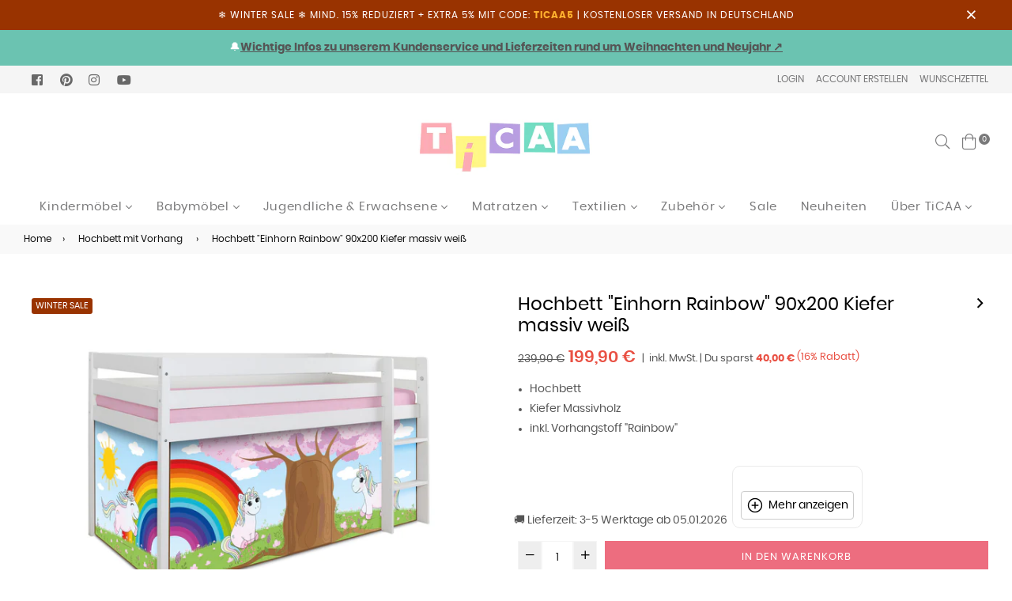

--- FILE ---
content_type: text/html; charset=utf-8
request_url: https://www.ticaa.de/collections/hochbett-mit-vorhang/products/hochbett-einhorn-rainbow-90x200-kiefer-massiv-weiss
body_size: 88714
content:
<!doctype html>
<html class="no-js" lang="de" >
<head>

  <!-- Google Consent Mode V2 Consentmo -->
<script>
  window.consentmo_gcm_initial_state = "";
  window.consentmo_gcm_state = "";
  window.consentmo_gcm_security_storage = "";
  window.consentmo_gcm_ad_storage = "";
  window.consentmo_gcm_analytics_storage = "";
  window.consentmo_gcm_functionality_storage = "";
  window.consentmo_gcm_personalization_storage = "";
  window.consentmo_gcm_ads_data_redaction = "";
  window.consentmo_gcm_url_passthrough = "";
  window.consentmo_gcm_data_layer_name = "";
  
  // Google Consent Mode V2 integration script from Consentmo GDPR
  window.isenseRules = {};
  window.isenseRules.gcm = {
      gcmVersion: 2,
      integrationVersion: 3,
      customChanges: false,
      consentUpdated: false,
      initialState: 7,
      isCustomizationEnabled: false,
      adsDataRedaction: true,
      urlPassthrough: false,
      dataLayer: 'dataLayer',
      categories: { ad_personalization: "marketing", ad_storage: "marketing", ad_user_data: "marketing", analytics_storage: "analytics", functionality_storage: "functionality", personalization_storage: "functionality", security_storage: "strict"},
      storage: { ad_personalization: "false", ad_storage: "false", ad_user_data: "false", analytics_storage: "false", functionality_storage: "false", personalization_storage: "false", security_storage: "false", wait_for_update: 2000 }
  };
  if(window.consentmo_gcm_state !== null && window.consentmo_gcm_state !== "" && window.consentmo_gcm_state !== "0") {
    window.isenseRules.gcm.isCustomizationEnabled = true;
    window.isenseRules.gcm.initialState = window.consentmo_gcm_initial_state === null || window.consentmo_gcm_initial_state.trim() === "" ? window.isenseRules.gcm.initialState : window.consentmo_gcm_initial_state;
    window.isenseRules.gcm.categories.ad_storage = window.consentmo_gcm_ad_storage === null || window.consentmo_gcm_ad_storage.trim() === "" ? window.isenseRules.gcm.categories.ad_storage : window.consentmo_gcm_ad_storage;
    window.isenseRules.gcm.categories.ad_user_data = window.consentmo_gcm_ad_storage === null || window.consentmo_gcm_ad_storage.trim() === "" ? window.isenseRules.gcm.categories.ad_user_data : window.consentmo_gcm_ad_storage;
    window.isenseRules.gcm.categories.ad_personalization = window.consentmo_gcm_ad_storage === null || window.consentmo_gcm_ad_storage.trim() === "" ? window.isenseRules.gcm.categories.ad_personalization : window.consentmo_gcm_ad_storage;
    window.isenseRules.gcm.categories.analytics_storage = window.consentmo_gcm_analytics_storage === null || window.consentmo_gcm_analytics_storage.trim() === "" ? window.isenseRules.gcm.categories.analytics_storage : window.consentmo_gcm_analytics_storage;
    window.isenseRules.gcm.categories.functionality_storage = window.consentmo_gcm_functionality_storage === null || window.consentmo_gcm_functionality_storage.trim() === "" ? window.isenseRules.gcm.categories.functionality_storage : window.consentmo_gcm_functionality_storage;
    window.isenseRules.gcm.categories.personalization_storage = window.consentmo_gcm_personalization_storage === null || window.consentmo_gcm_personalization_storage.trim() === "" ? window.isenseRules.gcm.categories.personalization_storage : window.consentmo_gcm_personalization_storage;
    window.isenseRules.gcm.categories.security_storage = window.consentmo_gcm_security_storage === null || window.consentmo_gcm_security_storage.trim() === "" ? window.isenseRules.gcm.categories.security_storage : window.consentmo_gcm_security_storage;
    window.isenseRules.gcm.urlPassthrough = window.consentmo_gcm_url_passthrough === null || window.consentmo_gcm_url_passthrough.trim() === "" ? window.isenseRules.gcm.urlPassthrough : window.consentmo_gcm_url_passthrough;
    window.isenseRules.gcm.adsDataRedaction = window.consentmo_gcm_ads_data_redaction === null || window.consentmo_gcm_ads_data_redaction.trim() === "" ? window.isenseRules.gcm.adsDataRedaction : window.consentmo_gcm_ads_data_redaction;
    window.isenseRules.gcm.dataLayer = window.consentmo_gcm_data_layer_name === null || window.consentmo_gcm_data_layer_name.trim() === "" ? window.isenseRules.gcm.dataLayer : window.consentmo_gcm_data_layer_name;
  }
  window.isenseRules.initializeGcm = function (rules) {
    if(window.isenseRules.gcm.isCustomizationEnabled) {
      rules.initialState = window.isenseRules.gcm.initialState;
      rules.urlPassthrough = window.isenseRules.gcm.urlPassthrough === true || window.isenseRules.gcm.urlPassthrough === 'true';
      rules.adsDataRedaction = window.isenseRules.gcm.adsDataRedaction === true || window.isenseRules.gcm.adsDataRedaction === 'true';
    }
    
    let initialState = parseInt(rules.initialState);
    let marketingBlocked = initialState === 0 || initialState === 2 || initialState === 5 || initialState === 7;
    let analyticsBlocked = initialState === 0 || initialState === 3 || initialState === 6 || initialState === 7;
    let functionalityBlocked = initialState === 4 || initialState === 5 || initialState === 6 || initialState === 7;

    let gdprCache = localStorage.getItem('gdprCache') ? JSON.parse(localStorage.getItem('gdprCache')) : null;
    if (gdprCache && typeof gdprCache.updatedPreferences !== "undefined") {
      let updatedPreferences = gdprCache.updatedPreferences;
      marketingBlocked = parseInt(updatedPreferences.indexOf('marketing')) > -1;
      analyticsBlocked = parseInt(updatedPreferences.indexOf('analytics')) > -1;
      functionalityBlocked = parseInt(updatedPreferences.indexOf('functionality')) > -1;
    }

    Object.entries(rules.categories).forEach(category => {
      if(rules.storage.hasOwnProperty(category[0])) {
        switch(category[1]) {
          case 'strict':
            rules.storage[category[0]] = "granted";
            break;
          case 'marketing':
            rules.storage[category[0]] = marketingBlocked ? "denied" : "granted";
            break;
          case 'analytics':
            rules.storage[category[0]] = analyticsBlocked ? "denied" : "granted";
            break;
          case 'functionality':
            rules.storage[category[0]] = functionalityBlocked ? "denied" : "granted";
            break;
        }
      }
    });
    rules.consentUpdated = true;
    isenseRules.gcm = rules;
  }

  // Google Consent Mode - initialization start
  window.isenseRules.initializeGcm({
    ...window.isenseRules.gcm,
    adsDataRedaction: true,
    urlPassthrough: false,
    initialState: 7
  });

  /*
  * initialState acceptable values:
  * 0 - Set both ad_storage and analytics_storage to denied
  * 1 - Set all categories to granted
  * 2 - Set only ad_storage to denied
  * 3 - Set only analytics_storage to denied
  * 4 - Set only functionality_storage to denied
  * 5 - Set both ad_storage and functionality_storage to denied
  * 6 - Set both analytics_storage and functionality_storage to denied
  * 7 - Set all categories to denied
  */

  window[window.isenseRules.gcm.dataLayer] = window[window.isenseRules.gcm.dataLayer] || [];
  function gtag() { window[window.isenseRules.gcm.dataLayer].push(arguments); }
  gtag("consent", "default", isenseRules.gcm.storage);
  isenseRules.gcm.adsDataRedaction && gtag("set", "ads_data_redaction", isenseRules.gcm.adsDataRedaction);
  isenseRules.gcm.urlPassthrough && gtag("set", "url_passthrough", isenseRules.gcm.urlPassthrough);
</script>

 <!-- Google tag (gtag.js) -->
<script async src="https://www.googletagmanager.com/gtag/js?id=AW-694434369"></script>
<script>
  window.dataLayer = window.dataLayer || [];
  function gtag(){dataLayer.push(arguments);}
  gtag('js', new Date());

  gtag('config', 'AW-694434369');
</script>
 
<!-- Added by AVADA SEO Suite -->


<!-- /Added by AVADA SEO Suite --><meta charset="utf-8"><meta http-equiv="X-UA-Compatible" content="IE=edge,chrome=1"><meta name="viewport" content="width=device-width,initial-scale=1,maximum-scale=1,user-scalable=0"><meta name="theme-color" content="#ed6d7f"><link rel="canonical" href="https://www.ticaa.de/products/hochbett-einhorn-rainbow-90x200-kiefer-massiv-weiss"><link rel="dns-prefetch" href="https://www.ticaa.de" crossorigin><link rel="dns-prefetch" href="https://bolmondo.myshopify.com" crossorigin><link rel="dns-prefetch" href="https://cdn.shopify.com" crossorigin><link rel="preconnect" href="https//cdn.shopify.com" crossorigin><link rel="preconnect" href="https://monorail-edge.shopifysvc.com"><link rel="preload" as="style" href="//www.ticaa.de/cdn/shop/t/39/assets/theme.css?v=143229942608908571121765893153"><link rel="preload" as="font" href="//www.ticaa.de/cdn/fonts/poppins/poppins_n4.0ba78fa5af9b0e1a374041b3ceaadf0a43b41362.woff2" type="font/woff2" crossorigin><link rel="preload" as="font" href="//www.ticaa.de/cdn/fonts/poppins/poppins_n7.56758dcf284489feb014a026f3727f2f20a54626.woff2" type="font/woff2" crossorigin><link rel="preload" as="font" href="//www.ticaa.de/cdn/fonts/poppins/poppins_n3.05f58335c3209cce17da4f1f1ab324ebe2982441.woff2" type="font/woff2" crossorigin><link rel="preload" as="font" href="//www.ticaa.de/cdn/fonts/poppins/poppins_n4.0ba78fa5af9b0e1a374041b3ceaadf0a43b41362.woff2" type="font/woff2" crossorigin><link rel="preload" as="font" href="//www.ticaa.de/cdn/fonts/poppins/poppins_n6.aa29d4918bc243723d56b59572e18228ed0786f6.woff2" type="font/woff2" crossorigin><link rel="preload" as="font" href="//www.ticaa.de/cdn/fonts/poppins/poppins_n7.56758dcf284489feb014a026f3727f2f20a54626.woff2" type="font/woff2" crossorigin><link rel="shortcut icon" href="//www.ticaa.de/cdn/shop/files/favicon_32x32.png?v=1613723244" type="image/png"><title>Hochbett &quot;Einhorn Rainbow&quot; Kiefer Weiß online kaufen | TiCAA</title><meta name="description" content="nser stabiles TiCAA-Hochbett Rainbow aus Massivholz bietet nicht nur ein großzügiges Platzangebot, besonders auch unter dem Bett."><!-- /snippets/social-meta-tags.liquid --><meta property="og:site_name" content="TiCAA"><meta property="og:url" content="https://www.ticaa.de/products/hochbett-einhorn-rainbow-90x200-kiefer-massiv-weiss"><meta property="og:title" content="Hochbett "Einhorn Rainbow" 90x200 Kiefer massiv weiß"><meta property="og:type" content="product"><meta property="og:description" content="nser stabiles TiCAA-Hochbett Rainbow aus Massivholz bietet nicht nur ein großzügiges Platzangebot, besonders auch unter dem Bett."><meta property="og:price:amount" content="199,90"><meta property="og:price:currency" content="EUR"><meta property="og:image" content="http://www.ticaa.de/cdn/shop/products/Einhorn_Rainbow_Visualisierung_1200x1200.jpg?v=1664961764"><meta property="og:image" content="http://www.ticaa.de/cdn/shop/products/Einhorn_Rainbow_1200x1200.jpg?v=1664962117"><meta property="og:image" content="http://www.ticaa.de/cdn/shop/products/Einhorn_Rainbow_Front_1200x1200.jpg?v=1664962117"><meta property="og:image:secure_url" content="https://www.ticaa.de/cdn/shop/products/Einhorn_Rainbow_Visualisierung_1200x1200.jpg?v=1664961764"><meta property="og:image:secure_url" content="https://www.ticaa.de/cdn/shop/products/Einhorn_Rainbow_1200x1200.jpg?v=1664962117"><meta property="og:image:secure_url" content="https://www.ticaa.de/cdn/shop/products/Einhorn_Rainbow_Front_1200x1200.jpg?v=1664962117"><meta name="twitter:card" content="summary_large_image"><meta name="twitter:title" content="Hochbett "Einhorn Rainbow" 90x200 Kiefer massiv weiß"><meta name="twitter:description" content="nser stabiles TiCAA-Hochbett Rainbow aus Massivholz bietet nicht nur ein großzügiges Platzangebot, besonders auch unter dem Bett.">
  <!-- css -->
  <link rel="preload" href="//www.ticaa.de/cdn/shop/t/39/assets/TeachersStudent-Regular.woff2?v=147937868181894702331676025088" as="font" type="font/woff2" crossorigin><style type="text/css">@font-face{font-family:"Poppins";src: url("//www.ticaa.de/cdn/shop/t/39/assets/poppins-light-webfont.woff2?v=116288725081181159621676025088") format('woff2'), url("//www.ticaa.de/cdn/shop/t/39/assets/poppins-light-webfont.woff?v=181470380823729650701676025088") format('woff');font-weight: 300;font-style: normal;font-display: swap;}@font-face{font-family:"Poppins";src: url("//www.ticaa.de/cdn/shop/t/39/assets/poppins-regular-webfont.woff2?v=170693943326423350621676025088") format('woff2'), url("//www.ticaa.de/cdn/shop/t/39/assets/poppins-regular-webfont.woff?v=18559774016956518391676025088") format('woff');font-weight: 400;font-style: normal;font-display: swap;}@font-face{font-family:"Poppins";src: url("//www.ticaa.de/cdn/shop/t/39/assets/poppins-italic-webfont.woff2?v=3267972700580763121676025088") format('woff2'), url("//www.ticaa.de/cdn/shop/t/39/assets/poppins-italic-webfont.woff?v=46672932351209518521676025088") format('woff');font-weight: 400;font-style: italic;font-display: swap;}@font-face{font-family:"Poppins";src: url("//www.ticaa.de/cdn/shop/t/39/assets/poppins-medium-webfont.woff2?v=145691105875885765431676025088") format('woff2'), url("//www.ticaa.de/cdn/shop/t/39/assets/poppins-medium-webfont.woff?v=123642840687387181041676025088") format('woff');font-weight: 500;font-style: normal;font-display: swap;}@font-face{font-family:"Poppins";src: url("//www.ticaa.de/cdn/shop/t/39/assets/poppins-semibold-webfont.woff2?v=134806591623883366171676025088") format('woff2'), url("//www.ticaa.de/cdn/shop/t/39/assets/poppins-semibold-webfont.woff?v=61046004853696425951676025088") format('woff');font-weight: 600;font-style: normal;font-display: swap;}@font-face{font-family:"Poppins";src: url("//www.ticaa.de/cdn/shop/t/39/assets/poppins-bold-webfont.woff2?v=25930642702051446781676025088") format('woff2'), url("//www.ticaa.de/cdn/shop/t/39/assets/poppins-bold-webfont.woff?v=86965898062493294421676025088") format('woff');font-weight: 700;font-style: normal;font-display: swap;}@font-face{font-family:"teachersstudent";src: url("//www.ticaa.de/cdn/shop/t/39/assets/TeachersStudent-Regular.woff2?v=147937868181894702331676025088") format('woff2'), url("//www.ticaa.de/cdn/shop/t/39/assets/TeachersStudent-Regular.woff?v=31586125115900361201676025088") format('woff');font-weight: 400;font-style: normal;font-display: swap;}	.flex{display:flex}.flex .flex-item{flex:1}*,::after,::before{box-sizing:border-box}html{overflow-x:hidden}body{font-family:Arial,Tahoma;margin:0;padding:0;overflow-x:hidden}article,aside,details,figcaption,figure,footer,header,hgroup,main,menu,nav,section,summary{display:block}body,button,input,select,textarea{-webkit-font-smoothing:antialiased;-webkit-text-size-adjust:100%}b,optgroup,strong{font-weight:700}em{font-style:italic}small{font-size:80%}sub,sup{font-size:75%;line-height:0;position:relative;vertical-align:baseline}sup{top:-.5em}sub{bottom:-.25em}img{max-width:100%;border:0}button,input,optgroup,select,textarea{color:inherit;font:inherit;margin:0;outline:0}button[disabled],html input[disabled]{cursor:default}.mb0{margin-bottom:0!important}[type=button]::-moz-focus-inner,[type=reset]::-moz-focus-inner,[type=submit]::-moz-focus-inner,button::-moz-focus-inner{border-style:none;padding:0}[type=button]:-moz-focusring,[type=reset]:-moz-focusring,[type=submit]:-moz-focusring,button:-moz-focusring{outline:1px dotted ButtonText}input[type=email],input[type=number],input[type=password],input[type=search]{-webkit-appearance:none;-moz-appearance:none}table{width:100%;border-collapse:collapse;border-spacing:0}td,th{padding:0}textarea{overflow:auto;-webkit-appearance:none;-moz-appearance:none}[tabindex='-1']:focus{outline:0}a,img{outline:0!important;border:0}[role=button],a,button,input,label,select,textarea{touch-action:manipulation}.pull-right{float:right}.pull-left{float:left}.clearfix::after{content:'';display:table;clear:both}.clear{clear:both}.icon__fallback-text,.visually-hidden{position:absolute!important;overflow:hidden;clip:rect(0 0 0 0);height:1px;width:1px;margin:-1px;padding:0;border:0}.visibility-hidden{visibility:hidden}.js-focus-hidden:focus{outline:0}.no-js:not(html){display:none}.no-js .no-js:not(html){display:block}.no-js .js{display:none}.skip-link:focus{clip:auto;width:auto;height:auto;margin:0;color:#000;background-color:#fff;padding:10px;opacity:1;z-index:10000;transition:none}blockquote{font-size:1.38462em;font-style:normal;text-align:center;padding:0 30px;margin:0}.rte blockquote{border-color:#e8e9eb;border-width:1px 0;border-style:solid;padding:30px 0;margin-bottom:15px}blockquote p+cite{margin-top:15px}blockquote cite{display:block;font-size:.85em;font-weight:400}blockquote cite::before{content:'\2014 \0020'}code,pre{font-family:Consolas,monospace;font-size:1em}pre{overflow:auto}p{margin:0 0 20px}p:last-child{margin-bottom:0}.fine-print{font-size:em(14);font-style:italic}.txt--minor{font-size:80%}.txt--emphasis{font-style:italic}.address{margin-bottom:30px}.icon{display:inline-block;width:20px;height:20px;vertical-align:middle;fill:currentColor}.no-svg .icon{display:none}svg.icon:not(.icon--full-color) circle,svg.icon:not(.icon--full-color) ellipse,svg.icon:not(.icon--full-color) g,svg.icon:not(.icon--full-color) line,svg.icon:not(.icon--full-color) path,svg.icon:not(.icon--full-color) polygon,svg.icon:not(.icon--full-color) polyline,svg.icon:not(.icon--full-color) rect,symbol.icon:not(.icon--full-color) circle,symbol.icon:not(.icon--full-color) ellipse,symbol.icon:not(.icon--full-color) g,symbol.icon:not(.icon--full-color) line,symbol.icon:not(.icon--full-color) path,symbol.icon:not(.icon--full-color) polygon,symbol.icon:not(.icon--full-color) polyline,symbol.icon:not(.icon--full-color) rect{fill:inherit;stroke:inherit}.no-svg .icon__fallback-text{position:static!important;overflow:inherit;clip:none;height:auto;width:auto;margin:0}.payment-icons{-moz-user-select:none;-ms-user-select:none;-webkit-user-select:none;user-select:none;cursor:default}.payment-icons .icon{width:30px;height:30px}.social-icons .ad{font-size:16px}ol,ul{margin:0;padding:0}li{list-style:none}ol{list-style:decimal}.list--inline{padding:0;margin:0}.list--inline li{display:inline-block;margin-bottom:0;vertical-align:middle}.rte img{height:auto}.rte table{table-layout:fixed}.rte ol,.rte ul{margin:0 0 10px 20px}.rte ol.list--inline,.rte ul.list--inline{margin-left:0}.rte ul{list-style:disc outside}.rte ul ul{list-style:circle outside}.rte ul ul ul{list-style:square outside}.rte a:not(.btn){padding-bottom:1px}.text-center .rte ol,.text-center .rte ul,.text-center.rte ol,.text-center.rte ul{margin-left:0;list-style-position:inside}.rte__table-wrapper{max-width:100%;overflow:auto;-webkit-overflow-scrolling:touch}.ad-spin{-webkit-animation:ad-spin 2s infinite linear;animation:ad-spin 2s infinite linear}@keyframes ad-spin{from{transform:rotate(0)}to{transform:rotate(360deg)}}.text-link{display:inline;border:0 none;background:0 0;padding:0;margin:0}svg:not(:root){overflow:hidden}.video-wrapper{position:relative;overflow:hidden;max-width:100%;padding-bottom:56.25%;height:0;height:auto}.video-wrapper iframe{position:absolute;top:0;left:0;width:100%;height:100%}form{margin:0}legend{border:0;padding:0}button,input[type=submit]{cursor:pointer}textarea{min-height:100px}select::-ms-expand{display:none}.label--hidden{position:absolute;height:0;width:0;margin-bottom:0;overflow:hidden;clip:rect(1px,1px,1px,1px)}.ie9 .label--hidden{position:static;height:auto;width:auto;margin-bottom:2px;overflow:visible;clip:initial}.form-vertical input,.form-vertical select,.form-vertical textarea{display:block;width:100%}.form-vertical [type=checkbox],.form-vertical [type=radio]{display:inline-block;width:auto;margin-right:5px}.form-vertical .btn,.form-vertical [type=submit]{display:inline-block;width:auto}.errors,.form--success,.note{padding:8px;margin:0 0 15px;font-size:12px}hr{margin:20px 0;border:0}.hr--small{padding:10px 0;margin:0}.hr--invisible{border-bottom:0}.is-transitioning{display:block!important;visibility:visible!important}.placeholder-svg{display:block;fill:rgba(85,85,85,.35);background-color:rgba(85,85,85,.1);width:100%;height:100%;max-width:100%;max-height:100%;border:1px solid rgba(85,85,85,.2)}.placeholder-noblocks{padding:40px;text-align:center}.placeholder-background{position:absolute;top:0;right:0;bottom:0;left:0}.placeholder-background .icon{border:0}.image-bar__content .placeholder-svg{position:absolute;top:0;left:0}#siteNav.hidearrow .ad-angle-down-l{display:none}#siteNav.left{text-align:left}#siteNav.center{text-align:center}#siteNav.right{text-align:right}#siteNav.regular>li a{font-weight:400}#siteNav.medium>li a{font-weight:600}#siteNav.bold>li a{font-weight:700}.grid{list-style:none;padding:0;margin-left:-15px;margin-right:-15px}.grid::after{content:'';display:table;clear:both}.grid__item{float:left;width:100%;padding-left:15px;padding-right:15px}@media only screen and (max-width:766px){.grid{margin-left:-10px;margin-right:-10px}.grid__item{padding-left:10px;padding-right:10px}}@media only screen and (max-width:479px){.grid{margin-left:-5px;margin-right:-5px}.grid__item{padding-left:5px;padding-right:5px}}.grid__item[class*="--push"]{position:relative}.grid--rev{direction:rtl;text-align:left}.grid--rev>.grid__item{direction:ltr;text-align:left;float:right}.one-whole{width:100%}.col-2,.five-tenths,.four-eighths,.one-half,.three-sixths,.two-quarters,.wd-50{width:50%}.col-3,.one-third,.two-sixths{width:33.33333%}.four-sixths,.two-thirds{width:66.66667%}.col-4,.one-quarter,.two-eighths{width:25%}.six-eighths,.three-quarters{width:75%}.col-5,.one-fifth,.two-tenths{width:20%}.four-tenths,.two-fifths,.wd-40{width:40%}.six-tenths,.three-fifths,.wd-60{width:60%}.eight-tenths,.four-fifths,.wd-80{width:80%}.one-sixth{width:16.66667%}.five-sixths{width:83.33333%}.one-seventh{width:14.28571%}.two-seventh{width:28.57143%}.three-seventh{width:42.85714%}.four-seventh{width:57.14286%}.five-seventh{width:71.42857%}.one-eighth{width:12.5%}.three-eighths{width:37.5%}.five-eighths{width:62.5%}.seven-eighths{width:87.5%}.one-tenth{width:10%}.three-tenths,.wd-30{width:30%}.seven-tenths,.wd-70{width:70%}.nine-tenths,.wd-90{width:90%}.show{display:block!important}.hide{display:none!important}.text-left{text-align:left!important}.text-right{text-align:right!important}.text-center{text-align:center!important}@media only screen and (min-width:767px){.medium-up--one-whole{width:100%}.medium-up--five-tenths,.medium-up--four-eighths,.medium-up--one-half,.medium-up--three-sixths,.medium-up--two-quarters{width:50%}.medium-up--one-third,.medium-up--two-sixths{width:33.33333%}.medium-up--four-sixths,.medium-up--two-thirds{width:66.66667%}.medium-up--one-quarter,.medium-up--two-eighths{width:25%}.medium-up--six-eighths,.medium-up--three-quarters{width:75%}.medium-up--one-fifth,.medium-up--two-tenths{width:20%}.medium-up--four-tenths,.medium-up--two-fifths{width:40%}.medium-up--six-tenths,.medium-up--three-fifths{width:60%}.medium-up--eight-tenths,.medium-up--four-fifths{width:80%}.medium-up--one-sixth{width:16.66667%}.medium-up--five-sixths{width:83.33333%}.medium-up--one-seventh{width:14.28571%}.medium-up--two-seventh{width:28.57143%}.medium-up--three-seventh{width:42.85714%}.medium-up--four-seventh{width:57.14286%}.medium-up--five-seventh{width:71.42857%}.medium-up--one-eighth{width:12.5%}.medium-up--three-eighths{width:37.5%}.medium-up--five-eighths{width:62.5%}.medium-up--seven-eighths{width:87.5%}.medium-up--one-tenth{width:10%}.medium-up--three-tenths{width:30%}.medium-up--seven-tenths{width:70%}.medium-up--nine-tenths{width:90%}.grid--uniform .medium-up--five-tenths:nth-child(2n+1),.grid--uniform .medium-up--four-eighths:nth-child(2n+1),.grid--uniform .medium-up--one-eighth:nth-child(8n+1),.grid--uniform .medium-up--one-fifth:nth-child(5n+1),.grid--uniform .medium-up--one-half:nth-child(2n+1),.grid--uniform .medium-up--one-quarter:nth-child(4n+1),.grid--uniform .medium-up--one-seventh:nth-child(7n+1),.grid--uniform .medium-up--one-sixth:nth-child(6n+1),.grid--uniform .medium-up--one-third:nth-child(3n+1),.grid--uniform .medium-up--one-twelfth:nth-child(12n+1),.grid--uniform .medium-up--three-sixths:nth-child(2n+1),.grid--uniform .medium-up--two-eighths:nth-child(4n+1),.grid--uniform .medium-up--two-sixths:nth-child(3n+1){clear:both}.medium-up--show{display:block!important}.medium-up--hide{display:none!important}.medium-up--text-left{text-align:left!important}.medium-up--text-right{text-align:right!important}.medium-up--text-center{text-align:center!important}}@media only screen and (min-width:999px){.large-up--one-whole{width:100%}.large-up--five-tenths,.large-up--four-eighths,.large-up--one-half,.large-up--three-sixths,.large-up--two-quarters{width:50%}.large-up--one-third,.large-up--two-sixths{width:33.33333%}.large-up--four-sixths,.large-up--two-thirds{width:66.66667%}.large-up--one-quarter,.large-up--two-eighths{width:25%}.large-up--six-eighths,.large-up--three-quarters{width:75%}.large-up--one-fifth,.large-up--two-tenths{width:20%}.large-up--four-tenths,.large-up--two-fifths{width:40%}.large-up--six-tenths,.large-up--three-fifths{width:60%}.large-up--eight-tenths,.large-up--four-fifths{width:80%}.large-up--one-sixth{width:16.66667%}.large-up--five-sixths{width:83.33333%}.large-up--one-seventh{width:14.28571%}.large-up--two-seventh{width:28.57143%}.large-up--three-seventh{width:42.85714%}.large-up--four-seventh{width:57.14286%}.large-up--five-seventh{width:71.42857%}.large-up--one-eighth{width:12.5%}.large-up--three-eighths{width:37.5%}.large-up--five-eighths{width:62.5%}.large-up--seven-eighths{width:87.5%}.large-up--one-tenth{width:10%}.large-up--three-tenths{width:30%}.large-up--seven-tenths{width:70%}.large-up--nine-tenths{width:90%}.grid--uniform .large-up--five-tenths:nth-child(2n+1),.grid--uniform .large-up--four-eighths:nth-child(2n+1),.grid--uniform .large-up--one-eighth:nth-child(8n+1),.grid--uniform .large-up--one-fifth:nth-child(5n+1),.grid--uniform .large-up--one-half:nth-child(2n+1),.grid--uniform .large-up--one-quarter:nth-child(4n+1),.grid--uniform .large-up--one-seventh:nth-child(7n+1),.grid--uniform .large-up--one-sixth:nth-child(6n+1),.grid--uniform .large-up--one-third:nth-child(3n+1),.grid--uniform .large-up--one-twelfth:nth-child(12n+1),.grid--uniform .large-up--three-sixths:nth-child(2n+1),.grid--uniform .large-up--two-eighths:nth-child(4n+1),.grid--uniform .large-up--two-sixths:nth-child(3n+1){clear:both}.large-up--show{display:block!important}.large-up--hide{display:none!important}.large-up--text-left{text-align:left!important}.large-up--text-right{text-align:right!important}.large-up--text-center{text-align:center!important}}@media only screen and (min-width:1200px){.widescreen--one-whole{width:100%}.widescreen--five-tenths,.widescreen--four-eighths,.widescreen--one-half,.widescreen--three-sixths,.widescreen--two-quarters{width:50%}.widescreen--one-third,.widescreen--two-sixths{width:33.33333%}.widescreen--four-sixths,.widescreen--two-thirds{width:66.66667%}.widescreen--one-quarter,.widescreen--two-eighths{width:25%}.widescreen--six-eighths,.widescreen--three-quarters{width:75%}.widescreen--one-fifth,.widescreen--two-tenths{width:20%}.widescreen--four-tenths,.widescreen--two-fifths{width:40%}.widescreen--six-tenths,.widescreen--three-fifths{width:60%}.widescreen--eight-tenths,.widescreen--four-fifths{width:80%}.widescreen--one-sixth{width:16.66667%}.widescreen--five-sixths{width:83.33333%}.widescreen--one-seventh{width:14.28571%}.widescreen--two-seventh{width:28.57143%}.widescreen--three-seventh{width:42.85714%}.widescreen--four-seventh{width:57.14286%}.widescreen--five-seventh{width:71.42857%}.widescreen--one-eighth{width:12.5%}.widescreen--three-eighths{width:37.5%}.widescreen--five-eighths{width:62.5%}.widescreen--seven-eighths{width:87.5%}.widescreen--one-tenth{width:10%}.widescreen--three-tenths{width:30%}.widescreen--seven-tenths{width:70%}.widescreen--nine-tenths{width:90%}.grid--uniform .widescreen--five-tenths:nth-child(2n+1),.grid--uniform .widescreen--four-eighths:nth-child(2n+1),.grid--uniform .widescreen--one-eighth:nth-child(8n+1),.grid--uniform .widescreen--one-fifth:nth-child(5n+1),.grid--uniform .widescreen--one-half:nth-child(2n+1),.grid--uniform .widescreen--one-quarter:nth-child(4n+1),.grid--uniform .widescreen--one-seventh:nth-child(7n+1),.grid--uniform .widescreen--one-sixth:nth-child(6n+1),.grid--uniform .widescreen--one-third:nth-child(3n+1),.grid--uniform .widescreen--three-sixths:nth-child(2n+1),.grid--uniform .widescreen--two-eighths:nth-child(4n+1),.grid--uniform .widescreen--two-sixths:nth-child(3n+1){clear:both}.widescreen--show{display:block!important}.widescreen--hide{display:none!important}.widescreen--text-left{text-align:left!important}.widescreen--text-right{text-align:right!important}.widescreen--text-center{text-align:center!important}}@media only screen and (min-width:999px) and (max-width:1199px){.large--one-whole{width:100%}.large--five-tenths,.large--four-eighths,.large--one-half,.large--three-sixths,.large--two-quarters{width:50%}.large--one-third,.large--two-sixths{width:33.33333%}.large--four-sixths,.large--two-thirds{width:66.66667%}.large--one-quarter,.large--two-eighths{width:25%}.large--six-eighths,.large--three-quarters{width:75%}.large--one-fifth,.large--two-tenths{width:20%}.large--four-tenths,.large--two-fifths{width:40%}.large--six-tenths,.large--three-fifths{width:60%}.large--eight-tenths,.large--four-fifths{width:80%}.large--one-sixth{width:16.66667%}.large--five-sixths{width:83.33333%}.large--one-seventh{width:14.28571%}.large--two-seventh{width:28.57143%}.large--three-seventh{width:42.85714%}.large--four-seventh{width:57.14286%}.large--five-seventh{width:71.42857%}.large--one-eighth{width:12.5%}.large--three-eighths{width:37.5%}.large--five-eighths{width:62.5%}.large--seven-eighths{width:87.5%}.large--one-tenth{width:10%}.large--three-tenths{width:30%}.large--seven-tenths{width:70%}.large--nine-tenths{width:90%}.grid--uniform .large--five-tenths:nth-child(2n+1),.grid--uniform .large--four-eighths:nth-child(2n+1),.grid--uniform .large--one-eighth:nth-child(8n+1),.grid--uniform .large--one-fifth:nth-child(5n+1),.grid--uniform .large--one-half:nth-child(2n+1),.grid--uniform .large--one-quarter:nth-child(4n+1),.grid--uniform .large--one-seventh:nth-child(7n+1),.grid--uniform .large--one-sixth:nth-child(6n+1),.grid--uniform .large--one-third:nth-child(3n+1),.grid--uniform .large--three-sixths:nth-child(2n+1),.grid--uniform .large--two-eighths:nth-child(4n+1),.grid--uniform .large--two-sixths:nth-child(3n+1){clear:both}.large--show{display:block!important}.large--hide{display:none!important}.large--text-left{text-align:left!important}.large--text-right{text-align:right!important}.large--text-center{text-align:center!important}}@media only screen and (min-width:767px) and (max-width:998px){.medium--one-whole{width:100%}.medium--five-tenths,.medium--four-eighths,.medium--one-half,.medium--three-sixths,.medium--two-quarters{width:50%}.medium--one-third,.medium--two-sixths{width:33.33333%}.medium--four-sixths,.medium--two-thirds{width:66.66667%}.medium--one-quarter,.medium--two-eighths{width:25%}.medium--six-eighths,.medium--three-quarters{width:75%}.medium--one-fifth,.medium--two-tenths{width:20%}.medium--four-tenths,.medium--two-fifths{width:40%}.medium--six-tenths,.medium--three-fifths{width:60%}.medium--eight-tenths,.medium--four-fifths{width:80%}.medium--one-sixth{width:16.66667%}.medium--five-sixths{width:83.33333%}.medium--one-seventh{width:14.28571%}.medium--two-seventh{width:28.57143%}.medium--three-seventh{width:42.85714%}.medium--four-seventh{width:57.14286%}.medium--five-seventh{width:71.42857%}.medium--one-eighth{width:12.5%}.medium--three-eighths{width:37.5%}.medium--five-eighths{width:62.5%}.medium--seven-eighths{width:87.5%}.medium--one-tenth{width:10%}.medium--three-tenths{width:30%}.medium--seven-tenths{width:70%}.medium--nine-tenths{width:90%}.grid--uniform .medium--five-tenths:nth-child(2n+1),.grid--uniform .medium--four-eighths:nth-child(2n+1),.grid--uniform .medium--one-eighth:nth-child(8n+1),.grid--uniform .medium--one-fifth:nth-child(5n+1),.grid--uniform .medium--one-half:nth-child(2n+1),.grid--uniform .medium--one-quarter:nth-child(4n+1),.grid--uniform .medium--one-seventh:nth-child(7n+1),.grid--uniform .medium--one-sixth:nth-child(6n+1),.grid--uniform .medium--one-third:nth-child(3n+1),.grid--uniform .medium--three-sixths:nth-child(2n+1),.grid--uniform .medium--two-eighths:nth-child(4n+1),.grid--uniform .medium--two-sixths:nth-child(3n+1){clear:both}.medium--show{display:block!important}.medium--hide{display:none!important}.medium--text-left{text-align:left!important}.medium--text-right{text-align:right!important}.medium--text-center{text-align:center!important}}@media only screen and (max-width:766px){.small--one-whole{width:100%}.small--five-tenths,.small--four-eighths,.small--one-half,.small--three-sixths,.small--two-quarters{width:50%}.small--one-third,.small--two-sixths{width:33.33333%}.small--four-sixths,.small--two-thirds{width:66.66667%}.small--one-quarter,.small--two-eighths{width:25%}.small--six-eighths,.small--three-quarters{width:75%}.small--one-fifth,.small--two-tenths{width:20%}.small--four-tenths,.small--two-fifths{width:40%}.small--six-tenths,.small--three-fifths{width:60%}.small--eight-tenths,.small--four-fifths{width:80%}.small--one-sixth{width:16.66667%}.small--five-sixths{width:83.33333%}.small--one-seventh{width:14.28571%}.small--two-seventh{width:28.57143%}.small--three-seventh{width:42.85714%}.small--four-seventh{width:57.14286%}.small--five-seventh{width:71.42857%}.small--one-eighth{width:12.5%}.small--three-eighths{width:37.5%}.small--five-eighths{width:62.5%}.small--seven-eighths{width:87.5%}.small--one-tenth{width:10%}.small--three-tenths{width:30%}.small--seven-tenths{width:70%}.small--nine-tenths{width:90%}.grid--uniform .small--five-tenths:nth-child(2n+1),.grid--uniform .small--four-eighths:nth-child(2n+1),.grid--uniform .small--one-eighth:nth-child(8n+1),.grid--uniform .small--one-fifth:nth-child(5n+1),.grid--uniform .small--one-half:nth-child(2n+1),.grid--uniform .small--one-quarter:nth-child(4n+1),.grid--uniform .small--one-seventh:nth-child(7n+1),.grid--uniform .small--one-sixth:nth-child(6n+1),.grid--uniform .small--one-third:nth-child(3n+1),.grid--uniform .small--three-sixths:nth-child(2n+1),.grid--uniform .small--two-eighths:nth-child(4n+1),.grid--uniform .small--two-sixths:nth-child(3n+1){clear:both}.small--show{display:block!important}.small--hide{display:none!important}.small--text-left{text-align:left!important}.small--text-right{text-align:right!important}.small--text-center{text-align:center!important}}@media only screen and (max-width:639px){.mobile--one-whole{width:100%}.mobile--five-tenths,.mobile--four-eighths,.mobile--one-half,.mobile--three-sixths,.mobile--two-quarters{width:50%}.mobile--one-third,.mobile--two-sixths{width:33.33333%}.mobile--four-sixths,.mobile--two-thirds{width:66.66667%}.mobile--one-quarter,.mobile--two-eighths{width:25%}.mobile--six-eighths,.mobile--three-quarters{width:75%}.mobile--one-fifth,.mobile--two-tenths{width:20%}.mobile--four-tenths,.mobile--two-fifths{width:40%}.mobile--six-tenths,.mobile--three-fifths{width:60%}.mobile--eight-tenths,.mobile--four-fifths{width:80%}.mobile--one-sixth{width:16.66667%}.mobile--five-sixths{width:83.33333%}.mobile--one-seventh{width:14.28571%}.mobile--two-seventh{width:28.57143%}.mobile--three-seventh{width:42.85714%}.mobile--four-seventh{width:57.14286%}.mobile--five-seventh{width:71.42857%}.mobile--one-eighth{width:12.5%}.mobile--three-eighths{width:37.5%}.mobile--five-eighths{width:62.5%}.mobile--seven-eighths{width:87.5%}.mobile--one-tenth{width:10%}.mobile--three-tenths{width:30%}.mobile--seven-tenths{width:70%}.mobile--nine-tenths{width:90%}.grid--uniform .mobile--five-tenths:nth-child(2n+1),.grid--uniform .mobile--four-eighths:nth-child(2n+1),.grid--uniform .mobile--one-eighth:nth-child(8n+1),.grid--uniform .mobile--one-fifth:nth-child(5n+1),.grid--uniform .mobile--one-half:nth-child(2n+1),.grid--uniform .mobile--one-quarter:nth-child(4n+1),.grid--uniform .mobile--one-seventh:nth-child(7n+1),.grid--uniform .mobile--one-sixth:nth-child(6n+1),.grid--uniform .mobile--one-third:nth-child(3n+1),.grid--uniform .mobile--three-sixths:nth-child(2n+1),.grid--uniform .mobile--two-eighths:nth-child(4n+1),.grid--uniform .mobile--two-sixths:nth-child(3n+1){clear:both}.mobile--show{display:block!important}.mobile--hide{display:none!important}.mobile--text-left{text-align:left!important}.mobile--text-right{text-align:right!important}.mobile--text-center{text-align:center!important}}</style>
  <link href="//www.ticaa.de/cdn/shop/t/39/assets/theme.css?v=143229942608908571121765893153" rel="stylesheet" type="text/css" media="all" />
  <link href="//www.ticaa.de/cdn/shop/t/39/assets/default.css?v=164479513474860680711696600885" rel="stylesheet" type="text/css" media="all" />
 
  <!-- main js -->
  <link rel="preload" href="//www.ticaa.de/cdn/shop/t/39/assets/jquery.min.js?v=12812186871012413701676025088" as="script">
  <link rel="preload" href="//www.ticaa.de/cdn/shop/t/39/assets/vendor.min.js?v=31137193984916850931676025088" as="script">
  <script src="//www.ticaa.de/cdn/shop/t/39/assets/jquery.min.js?v=12812186871012413701676025088" type="text/javascript"></script>
  <script>
    var theme = {
      strings: {
        addToCart: "In den Warenkorb",soldOut: "Ausverkauft",unavailable: "Nicht verfügbar",showMore: "Mehr anzeigen",showLess: "Weniger anzeigen"
      },
      moneyFormat: "\u003cspan class=money\u003e{{amount_with_comma_separator}} €\u003c\/span\u003e",mlcurrency:false,shopCurrency:"EUR",currencyFormat:"money_format",moneyCurrencyFormat:"{{amount_with_comma_separator}} €",rtl:false,ajax_cart:false,fixedHeader:false,animation:true,animationMobile:true,allresult:"Zeige Alle Ergebnisse",
      wlAvailable:"Bereits in Ihrer Wunschliste, gehen Sie zur Wunschliste"
    }
    document.documentElement.className = document.documentElement.className.replace('no-js', 'js');
    var Metatheme = null,thm = 'Belle', shpeml = 'service@ticaa.de', dmn = window.location.hostname;  
    window.lazySizesConfig = window.lazySizesConfig || {};
    lazySizesConfig.loadMode = 1;
  </script>
  <!--[if (lte IE 9) ]><script src="//www.ticaa.de/cdn/shop/t/39/assets/match-media.min.js?v=22265819453975888031676025088" type="text/javascript"></script><![endif]-->
  <script src="//www.ticaa.de/cdn/shop/t/39/assets/vendor.min.js?v=31137193984916850931676025088" defer="defer"></script><script>window.performance && window.performance.mark && window.performance.mark('shopify.content_for_header.start');</script><meta name="facebook-domain-verification" content="pubunfcqkyv6ak5noy54u4v9npuzq9">
<meta id="shopify-digital-wallet" name="shopify-digital-wallet" content="/32347127947/digital_wallets/dialog">
<meta name="shopify-checkout-api-token" content="3840b1cd2a1acb6663b02656022d5386">
<meta id="in-context-paypal-metadata" data-shop-id="32347127947" data-venmo-supported="false" data-environment="production" data-locale="de_DE" data-paypal-v4="true" data-currency="EUR">
<link rel="alternate" type="application/json+oembed" href="https://www.ticaa.de/products/hochbett-einhorn-rainbow-90x200-kiefer-massiv-weiss.oembed">
<script async="async" data-src="/checkouts/internal/preloads.js?locale=de-DE"></script>
<link rel="preconnect" href="https://shop.app" crossorigin="anonymous">
<script async="async" data-src="https://shop.app/checkouts/internal/preloads.js?locale=de-DE&shop_id=32347127947" crossorigin="anonymous"></script>
<script id="apple-pay-shop-capabilities" type="application/json">{"shopId":32347127947,"countryCode":"DE","currencyCode":"EUR","merchantCapabilities":["supports3DS"],"merchantId":"gid:\/\/shopify\/Shop\/32347127947","merchantName":"TiCAA","requiredBillingContactFields":["postalAddress","email"],"requiredShippingContactFields":["postalAddress","email"],"shippingType":"shipping","supportedNetworks":["visa","maestro","masterCard","amex"],"total":{"type":"pending","label":"TiCAA","amount":"1.00"},"shopifyPaymentsEnabled":true,"supportsSubscriptions":true}</script>
<script id="shopify-features" type="application/json">{"accessToken":"3840b1cd2a1acb6663b02656022d5386","betas":["rich-media-storefront-analytics"],"domain":"www.ticaa.de","predictiveSearch":true,"shopId":32347127947,"locale":"de"}</script>
<script>var Shopify = Shopify || {};
Shopify.shop = "bolmondo.myshopify.com";
Shopify.locale = "de";
Shopify.currency = {"active":"EUR","rate":"1.0"};
Shopify.country = "DE";
Shopify.theme = {"name":"Gbicici Live - TiCAA","id":141186957579,"schema_name":"Belle","schema_version":"3.2","theme_store_id":null,"role":"main"};
Shopify.theme.handle = "null";
Shopify.theme.style = {"id":null,"handle":null};
Shopify.cdnHost = "www.ticaa.de/cdn";
Shopify.routes = Shopify.routes || {};
Shopify.routes.root = "/";</script>
<script type="module">!function(o){(o.Shopify=o.Shopify||{}).modules=!0}(window);</script>
<script>!function(o){function n(){var o=[];function n(){o.push(Array.prototype.slice.apply(arguments))}return n.q=o,n}var t=o.Shopify=o.Shopify||{};t.loadFeatures=n(),t.autoloadFeatures=n()}(window);</script>
<script>
  window.ShopifyPay = window.ShopifyPay || {};
  window.ShopifyPay.apiHost = "shop.app\/pay";
  window.ShopifyPay.redirectState = null;
</script>
<script id="shop-js-analytics" type="application/json">{"pageType":"product"}</script>
<script defer="defer" async type="module" src="//www.ticaa.de/cdn/shopifycloud/shop-js/modules/v2/client.init-shop-cart-sync_KNlu3ypL.de.esm.js"></script>
<script defer="defer" async type="module" src="//www.ticaa.de/cdn/shopifycloud/shop-js/modules/v2/chunk.common_SKKNcA3B.esm.js"></script>
<script type="module">
  await import("//www.ticaa.de/cdn/shopifycloud/shop-js/modules/v2/client.init-shop-cart-sync_KNlu3ypL.de.esm.js");
await import("//www.ticaa.de/cdn/shopifycloud/shop-js/modules/v2/chunk.common_SKKNcA3B.esm.js");

  window.Shopify.SignInWithShop?.initShopCartSync?.({"fedCMEnabled":true,"windoidEnabled":true});

</script>
<script>
  window.Shopify = window.Shopify || {};
  if (!window.Shopify.featureAssets) window.Shopify.featureAssets = {};
  window.Shopify.featureAssets['shop-js'] = {"shop-cart-sync":["modules/v2/client.shop-cart-sync_k8i4GZj8.de.esm.js","modules/v2/chunk.common_SKKNcA3B.esm.js"],"init-fed-cm":["modules/v2/client.init-fed-cm_D0BjbGtx.de.esm.js","modules/v2/chunk.common_SKKNcA3B.esm.js"],"init-shop-email-lookup-coordinator":["modules/v2/client.init-shop-email-lookup-coordinator_C1Mn5gmY.de.esm.js","modules/v2/chunk.common_SKKNcA3B.esm.js"],"shop-cash-offers":["modules/v2/client.shop-cash-offers_B3whTqcF.de.esm.js","modules/v2/chunk.common_SKKNcA3B.esm.js","modules/v2/chunk.modal_DkIG3Fgw.esm.js"],"shop-button":["modules/v2/client.shop-button_D_RfUj15.de.esm.js","modules/v2/chunk.common_SKKNcA3B.esm.js"],"init-windoid":["modules/v2/client.init-windoid_8jeYy5EL.de.esm.js","modules/v2/chunk.common_SKKNcA3B.esm.js"],"avatar":["modules/v2/client.avatar_BTnouDA3.de.esm.js"],"init-shop-cart-sync":["modules/v2/client.init-shop-cart-sync_KNlu3ypL.de.esm.js","modules/v2/chunk.common_SKKNcA3B.esm.js"],"shop-toast-manager":["modules/v2/client.shop-toast-manager_BgCuCmrO.de.esm.js","modules/v2/chunk.common_SKKNcA3B.esm.js"],"pay-button":["modules/v2/client.pay-button_CjdnaBv_.de.esm.js","modules/v2/chunk.common_SKKNcA3B.esm.js"],"shop-login-button":["modules/v2/client.shop-login-button_CEUlukBc.de.esm.js","modules/v2/chunk.common_SKKNcA3B.esm.js","modules/v2/chunk.modal_DkIG3Fgw.esm.js"],"init-customer-accounts-sign-up":["modules/v2/client.init-customer-accounts-sign-up_DzHMkW24.de.esm.js","modules/v2/client.shop-login-button_CEUlukBc.de.esm.js","modules/v2/chunk.common_SKKNcA3B.esm.js","modules/v2/chunk.modal_DkIG3Fgw.esm.js"],"init-shop-for-new-customer-accounts":["modules/v2/client.init-shop-for-new-customer-accounts_YhlXPR3_.de.esm.js","modules/v2/client.shop-login-button_CEUlukBc.de.esm.js","modules/v2/chunk.common_SKKNcA3B.esm.js","modules/v2/chunk.modal_DkIG3Fgw.esm.js"],"init-customer-accounts":["modules/v2/client.init-customer-accounts_OI3KPqOS.de.esm.js","modules/v2/client.shop-login-button_CEUlukBc.de.esm.js","modules/v2/chunk.common_SKKNcA3B.esm.js","modules/v2/chunk.modal_DkIG3Fgw.esm.js"],"shop-follow-button":["modules/v2/client.shop-follow-button_hOj2EoVV.de.esm.js","modules/v2/chunk.common_SKKNcA3B.esm.js","modules/v2/chunk.modal_DkIG3Fgw.esm.js"],"lead-capture":["modules/v2/client.lead-capture_BxEnh2Kl.de.esm.js","modules/v2/chunk.common_SKKNcA3B.esm.js","modules/v2/chunk.modal_DkIG3Fgw.esm.js"],"checkout-modal":["modules/v2/client.checkout-modal_BXOrYBqT.de.esm.js","modules/v2/chunk.common_SKKNcA3B.esm.js","modules/v2/chunk.modal_DkIG3Fgw.esm.js"],"shop-login":["modules/v2/client.shop-login_C0yXGVIT.de.esm.js","modules/v2/chunk.common_SKKNcA3B.esm.js","modules/v2/chunk.modal_DkIG3Fgw.esm.js"],"payment-terms":["modules/v2/client.payment-terms_DLEnrQGV.de.esm.js","modules/v2/chunk.common_SKKNcA3B.esm.js","modules/v2/chunk.modal_DkIG3Fgw.esm.js"]};
</script>
<script>(function() {
  var isLoaded = false;
  function asyncLoad() {
    if (isLoaded) return;
    isLoaded = true;
    var urls = ["https:\/\/d23dclunsivw3h.cloudfront.net\/redirect-app.js?shop=bolmondo.myshopify.com","https:\/\/tabs.stationmade.com\/registered-scripts\/tabs-by-station.js?shop=bolmondo.myshopify.com","https:\/\/seo.apps.avada.io\/avada-seo-installed.js?shop=bolmondo.myshopify.com","https:\/\/d1hcrjcdtouu7e.cloudfront.net\/js\/gdpr_cookie_consent.min.js?shop=bolmondo.myshopify.com","https:\/\/cdn.logbase.io\/lb-upsell-wrapper.js?shop=bolmondo.myshopify.com","https:\/\/storage.nfcube.com\/instafeed-229a75665c9fed1c371e96851ba1f456.js?shop=bolmondo.myshopify.com","https:\/\/cdn.hextom.com\/js\/eventpromotionbar.js?shop=bolmondo.myshopify.com","https:\/\/cdn1.avada.io\/flying-pages\/module.js?shop=bolmondo.myshopify.com","https:\/\/pixel.wetracked.io\/bolmondo.myshopify.com\/events.js?shop=bolmondo.myshopify.com","https:\/\/pso.tryjumbo.com\/shops\/1474\/script_all.js?shop=bolmondo.myshopify.com"];
    for (var i = 0; i < urls.length; i++) {
      var s = document.createElement('script');
      s.type = 'text/javascript';
      s.async = true;
      s.src = urls[i];
      var x = document.getElementsByTagName('script')[0];
      x.parentNode.insertBefore(s, x);
    }
  };
  document.addEventListener('StartAsyncLoading', function(event){asyncLoad();});if(window.attachEvent) {
    window.attachEvent('onload', function(){});
  } else {
    window.addEventListener('load', function(){}, false);
  }
})();</script>
<script id="__st">var __st={"a":32347127947,"offset":3600,"reqid":"0b63b393-fa5c-4282-8974-e19264441c1b-1766910753","pageurl":"www.ticaa.de\/collections\/hochbett-mit-vorhang\/products\/hochbett-einhorn-rainbow-90x200-kiefer-massiv-weiss","u":"d5d66c60dc49","p":"product","rtyp":"product","rid":7997318988043};</script>
<script>window.ShopifyPaypalV4VisibilityTracking = true;</script>
<script id="captcha-bootstrap">!function(){'use strict';const t='contact',e='account',n='new_comment',o=[[t,t],['blogs',n],['comments',n],[t,'customer']],c=[[e,'customer_login'],[e,'guest_login'],[e,'recover_customer_password'],[e,'create_customer']],r=t=>t.map((([t,e])=>`form[action*='/${t}']:not([data-nocaptcha='true']) input[name='form_type'][value='${e}']`)).join(','),a=t=>()=>t?[...document.querySelectorAll(t)].map((t=>t.form)):[];function s(){const t=[...o],e=r(t);return a(e)}const i='password',u='form_key',d=['recaptcha-v3-token','g-recaptcha-response','h-captcha-response',i],f=()=>{try{return window.sessionStorage}catch{return}},m='__shopify_v',_=t=>t.elements[u];function p(t,e,n=!1){try{const o=window.sessionStorage,c=JSON.parse(o.getItem(e)),{data:r}=function(t){const{data:e,action:n}=t;return t[m]||n?{data:e,action:n}:{data:t,action:n}}(c);for(const[e,n]of Object.entries(r))t.elements[e]&&(t.elements[e].value=n);n&&o.removeItem(e)}catch(o){console.error('form repopulation failed',{error:o})}}const l='form_type',E='cptcha';function T(t){t.dataset[E]=!0}const w=window,h=w.document,L='Shopify',v='ce_forms',y='captcha';let A=!1;((t,e)=>{const n=(g='f06e6c50-85a8-45c8-87d0-21a2b65856fe',I='https://cdn.shopify.com/shopifycloud/storefront-forms-hcaptcha/ce_storefront_forms_captcha_hcaptcha.v1.5.2.iife.js',D={infoText:'Durch hCaptcha geschützt',privacyText:'Datenschutz',termsText:'Allgemeine Geschäftsbedingungen'},(t,e,n)=>{const o=w[L][v],c=o.bindForm;if(c)return c(t,g,e,D).then(n);var r;o.q.push([[t,g,e,D],n]),r=I,A||(h.body.append(Object.assign(h.createElement('script'),{id:'captcha-provider',async:!0,src:r})),A=!0)});var g,I,D;w[L]=w[L]||{},w[L][v]=w[L][v]||{},w[L][v].q=[],w[L][y]=w[L][y]||{},w[L][y].protect=function(t,e){n(t,void 0,e),T(t)},Object.freeze(w[L][y]),function(t,e,n,w,h,L){const[v,y,A,g]=function(t,e,n){const i=e?o:[],u=t?c:[],d=[...i,...u],f=r(d),m=r(i),_=r(d.filter((([t,e])=>n.includes(e))));return[a(f),a(m),a(_),s()]}(w,h,L),I=t=>{const e=t.target;return e instanceof HTMLFormElement?e:e&&e.form},D=t=>v().includes(t);t.addEventListener('submit',(t=>{const e=I(t);if(!e)return;const n=D(e)&&!e.dataset.hcaptchaBound&&!e.dataset.recaptchaBound,o=_(e),c=g().includes(e)&&(!o||!o.value);(n||c)&&t.preventDefault(),c&&!n&&(function(t){try{if(!f())return;!function(t){const e=f();if(!e)return;const n=_(t);if(!n)return;const o=n.value;o&&e.removeItem(o)}(t);const e=Array.from(Array(32),(()=>Math.random().toString(36)[2])).join('');!function(t,e){_(t)||t.append(Object.assign(document.createElement('input'),{type:'hidden',name:u})),t.elements[u].value=e}(t,e),function(t,e){const n=f();if(!n)return;const o=[...t.querySelectorAll(`input[type='${i}']`)].map((({name:t})=>t)),c=[...d,...o],r={};for(const[a,s]of new FormData(t).entries())c.includes(a)||(r[a]=s);n.setItem(e,JSON.stringify({[m]:1,action:t.action,data:r}))}(t,e)}catch(e){console.error('failed to persist form',e)}}(e),e.submit())}));const S=(t,e)=>{t&&!t.dataset[E]&&(n(t,e.some((e=>e===t))),T(t))};for(const o of['focusin','change'])t.addEventListener(o,(t=>{const e=I(t);D(e)&&S(e,y())}));const B=e.get('form_key'),M=e.get(l),P=B&&M;t.addEventListener('StartAsyncLoading',(()=>{const t=y();if(P)for(const e of t)e.elements[l].value===M&&p(e,B);[...new Set([...A(),...v().filter((t=>'true'===t.dataset.shopifyCaptcha))])].forEach((e=>S(e,t)))}))}(h,new URLSearchParams(w.location.search),n,t,e,['guest_login'])})(!0,!0)}();</script>
<script integrity="sha256-4kQ18oKyAcykRKYeNunJcIwy7WH5gtpwJnB7kiuLZ1E=" data-source-attribution="shopify.loadfeatures" defer="defer" data-src="//www.ticaa.de/cdn/shopifycloud/storefront/assets/storefront/load_feature-a0a9edcb.js" crossorigin="anonymous"></script>
<script crossorigin="anonymous" defer="defer" data-src="//www.ticaa.de/cdn/shopifycloud/storefront/assets/shopify_pay/storefront-65b4c6d7.js?v=20250812"></script>
<script data-source-attribution="shopify.dynamic_checkout.dynamic.init">var Shopify=Shopify||{};Shopify.PaymentButton=Shopify.PaymentButton||{isStorefrontPortableWallets:!0,init:function(){window.Shopify.PaymentButton.init=function(){};var t=document.createElement("script");t.src="https://www.ticaa.de/cdn/shopifycloud/portable-wallets/latest/portable-wallets.de.js",t.type="module",document.head.appendChild(t)}};
</script>
<script data-source-attribution="shopify.dynamic_checkout.buyer_consent">
  function portableWalletsHideBuyerConsent(e){var t=document.getElementById("shopify-buyer-consent"),n=document.getElementById("shopify-subscription-policy-button");t&&n&&(t.classList.add("hidden"),t.setAttribute("aria-hidden","true"),n.removeEventListener("click",e))}function portableWalletsShowBuyerConsent(e){var t=document.getElementById("shopify-buyer-consent"),n=document.getElementById("shopify-subscription-policy-button");t&&n&&(t.classList.remove("hidden"),t.removeAttribute("aria-hidden"),n.addEventListener("click",e))}window.Shopify?.PaymentButton&&(window.Shopify.PaymentButton.hideBuyerConsent=portableWalletsHideBuyerConsent,window.Shopify.PaymentButton.showBuyerConsent=portableWalletsShowBuyerConsent);
</script>
<script data-source-attribution="shopify.dynamic_checkout.cart.bootstrap">document.addEventListener("StartAsyncLoading",(function(){function t(){return document.querySelector("shopify-accelerated-checkout-cart, shopify-accelerated-checkout")}if(t())Shopify.PaymentButton.init();else{new MutationObserver((function(e,n){t()&&(Shopify.PaymentButton.init(),n.disconnect())})).observe(document.body,{childList:!0,subtree:!0})}}));
</script>
<link id="shopify-accelerated-checkout-styles" rel="stylesheet" media="screen" href="https://www.ticaa.de/cdn/shopifycloud/portable-wallets/latest/accelerated-checkout-backwards-compat.css" crossorigin="anonymous">
<style id="shopify-accelerated-checkout-cart">
        #shopify-buyer-consent {
  margin-top: 1em;
  display: inline-block;
  width: 100%;
}

#shopify-buyer-consent.hidden {
  display: none;
}

#shopify-subscription-policy-button {
  background: none;
  border: none;
  padding: 0;
  text-decoration: underline;
  font-size: inherit;
  cursor: pointer;
}

#shopify-subscription-policy-button::before {
  box-shadow: none;
}

      </style>

<script>window.performance && window.performance.mark && window.performance.mark('shopify.content_for_header.end');</script>
<meta name="viewport" content="width=device-width, maximum-scale=12.0, minimum-scale=.25, user-scalable=yes"/>



<meta name="facebook-domain-verification" content="dvjt5xkrrme0udt5bpufh7no825svj" />



<script src="https://www.paypal.com/sdk/js?client-id=ATESwc05dD0T_AdUIRWvmXwdxv5haixzuxw02dPcifQ19xlq1qKLJ63PGZ6fG0qzTo5_Nv583_nswSZO&currency=EUR&components=messages" data-namespace="PayPalSDK"> </script>
    

<script>
  var __productWizRioProduct = {"id":7997318988043,"title":"Hochbett \"Einhorn Rainbow\" 90x200 Kiefer massiv weiß","handle":"hochbett-einhorn-rainbow-90x200-kiefer-massiv-weiss","description":"\u003cdiv style=\"text-align: center;\"\u003e\u003cimg src=\"https:\/\/cdn.shopify.com\/s\/files\/1\/0323\/4712\/7947\/files\/02_Hochbett_Malte_Kiefer_Weiss_Einhorn_Vorteile_c47c210c-1686-42e1-aeac-ff3d513d408c.jpg?v=1664545027\" alt=\"\"\u003e\u003c\/div\u003e\n\u003chr\u003e\n\u003cdiv style=\"text-align: center;\"\u003e\u003cimg src=\"https:\/\/cdn.shopify.com\/s\/files\/1\/0323\/4712\/7947\/files\/03_Hochbett_Malte_Kiefer_Weiss_Einhorn_Zubehor_d7040d2f-9779-44e5-ba7b-75925ea96f9e.jpg?v=1664545027\" alt=\"\"\u003e\u003c\/div\u003e\n\u003chr\u003e\n\u003cp\u003e\u003cstrong\u003eBeschreibung\u003c\/strong\u003e\u003c\/p\u003e\n\u003cp\u003eZum Schlafen, Träumen, Spielen und Kuscheln – und für echte Einhorn-Fans: Unser stabiles TiCAA-Hochbett Rainbow aus Massivholz bietet nicht nur ein großzügiges Platzangebot, besonders auch unter dem Bett, sondern bringt richtig Farbe in das Kinderzimmer. Der kunterbunte Bettvorhang mit Einhorn Rainbow, der im Übrigen waschbar ist, kann jederzeit abgenommen und wieder angebracht werden.\u003cbr\u003e\u003cbr\u003eKunterbunt ist noch nicht bunt genug? Prima: Dann erweitere das Hochbett Rainbow doch einfach um weitere, optional bei uns erhältliche Zubehörartikel, wie Kissen, Bett-Tunnel, Bett-Tasche, Nackenrolle oder Tülltücher.\u003cbr\u003e\u003cbr\u003eÜbrigens: Die Leiter vom Hochbett Rainbow, kann wahlweise links oder rechts montiert werden – das bringt eine höhere Flexibilität beim Aufstellen des Hochbettes mit sich. \u003cbr\u003e\u003cbr\u003eMaße: B101 x H113 x L207 cm\u003cbr\u003e\u003cbr\u003eLieferumfang: Hochbett inkl. Vorhangstoff \"Rainbow\", Montagematerial und Montageanleitung (ohne Rollrost und Matratze)\u003c\/p\u003e\n\u003cp\u003e\u003cstrong\u003eBesonderheiten\u003c\/strong\u003e\u003c\/p\u003e\n\u003cul\u003e\n\u003cli\u003eAus massiver Kiefer gefertigt\u003c\/li\u003e\n\u003cli\u003eLeiter wahlweise rechts oder links montierbar\u003c\/li\u003e\n\u003cli\u003eKinderfreundlicher Wasserlack\u003c\/li\u003e\n\u003cli\u003eInkl. Vorhang \"Rainbow\" mit farbenfrohen Motiven\u003c\/li\u003e\n\u003c\/ul\u003e\n\u003cp\u003e\u003cstrong\u003eLiegefläche\u003c\/strong\u003e\u003c\/p\u003e\n\u003cul\u003e\n\u003cli\u003e90 x 200 cm\u003c\/li\u003e\n\u003c\/ul\u003e\n\u003cp\u003e\u003cstrong\u003eAbmessungen*\u003c\/strong\u003e\u003c\/p\u003e\n\u003cul\u003e\n\u003cli\u003eTiefe: 207 cm\u003c\/li\u003e\n\u003cli\u003eBreite: 101 cm\u003c\/li\u003e\n\u003cli\u003eHöhe: 113 cm\u003c\/li\u003e\n\u003cli\u003ePfostenstärke: 4,5 x 4,5 cm\u003c\/li\u003e\n\u003cli\u003emax. Matratzenhöhe: 16-18 cm\u003c\/li\u003e\n\u003cli\u003eHöhe unter der Liegefläche: 72 cm\u003c\/li\u003e\n\u003c\/ul\u003e\n\u003cp\u003e\u003cstrong\u003eMaterial\u003c\/strong\u003e\u003c\/p\u003e\n\u003cul\u003e\n\u003cli\u003eKiefer Massivholz\u003c\/li\u003e\n\u003c\/ul\u003e\n\u003cp\u003e\u003cstrong\u003eLieferumfang\u003c\/strong\u003e\u003c\/p\u003e\n\u003cul\u003e\n\u003cli\u003eHochbett inkl. Vorhangstoff \"Rainbow\"\u003c\/li\u003e\n\u003cli\u003eohne Tunnel, Tasche und Regal\u003c\/li\u003e\n\u003cli\u003eRollrost und Matratze separat erhältlich\u003c\/li\u003e\n\u003c\/ul\u003e\n\u003cp\u003e\u003cspan style=\"font-size: x-small;\"\u003e*Alle Angaben sind Circa-Werte\u003c\/span\u003e\u003c\/p\u003e\n\u003cdiv id=\"gtx-trans\" style=\"position: absolute; left: 277px; top: 6392.78px;\"\u003e\n\u003cdiv class=\"gtx-trans-icon\"\u003e\u003c\/div\u003e\n\u003c\/div\u003e","published_at":"2022-09-05T14:01:01+02:00","created_at":"2022-09-05T11:04:58+02:00","vendor":"TiCAA","type":"Hochbett","tags":["16-18","45 x 45 mm","90 x 200 cm","bestsellerhochbetten","betten-ga","einhorn","etagenbetten-hochbetten","Größe:90x200","Halbhochbetten","hoch- und etagenbett","Hochbett Einhorn Rainbow","hochbett rainbow","Hochbett-ga","hochbetten","hochbettmitvorhang","kiefer massiv","kinderbett-ga","kinderbetten","kindermöbel","lackiert","neu","paketdienst","rainbow","rausfallschutzhochbett","Safari","sale","weiß","zerlegt","€200 - €400"],"price":19990,"price_min":19990,"price_max":19990,"available":true,"price_varies":false,"compare_at_price":23990,"compare_at_price_min":23990,"compare_at_price_max":23990,"compare_at_price_varies":false,"variants":[{"id":43604140720395,"title":"Default Title","option1":"Default Title","option2":null,"option3":null,"sku":"962564","requires_shipping":true,"taxable":true,"featured_image":null,"available":true,"name":"Hochbett \"Einhorn Rainbow\" 90x200 Kiefer massiv weiß","public_title":null,"options":["Default Title"],"price":19990,"weight":24000,"compare_at_price":23990,"inventory_management":"shopify","barcode":"4251105962564","requires_selling_plan":false,"selling_plan_allocations":[]}],"images":["\/\/www.ticaa.de\/cdn\/shop\/products\/Einhorn_Rainbow_Visualisierung.jpg?v=1664961764","\/\/www.ticaa.de\/cdn\/shop\/products\/Einhorn_Rainbow.jpg?v=1664962117","\/\/www.ticaa.de\/cdn\/shop\/products\/Einhorn_Rainbow_Front.jpg?v=1664962117","\/\/www.ticaa.de\/cdn\/shop\/products\/Einhorn_ohneTunnel-Tasche_ohneFenstervorhang_b50dc177-4358-4531-b7e3-e916ae51845a.jpg?v=1664962117","\/\/www.ticaa.de\/cdn\/shop\/products\/Einhorn_ohneTunnel-Tasche_Front.jpg?v=1664962117","\/\/www.ticaa.de\/cdn\/shop\/products\/Einhorn_ohneTunnel-Tasche_ohneFenstervorhang.jpg?v=1664962117","\/\/www.ticaa.de\/cdn\/shop\/products\/Detail_03.jpg?v=1664962117","\/\/www.ticaa.de\/cdn\/shop\/products\/hochbettrainbowdetail.jpg?v=1664962117","\/\/www.ticaa.de\/cdn\/shop\/products\/HochbettMalteDetail09.jpg?v=1664962117","\/\/www.ticaa.de\/cdn\/shop\/products\/HochbettMalteDetail10.jpg?v=1664962117","\/\/www.ticaa.de\/cdn\/shop\/products\/HochbettMalteDetail08.jpg?v=1664962117","\/\/www.ticaa.de\/cdn\/shop\/products\/HochbettMalteDetail02.jpg?v=1664962117","\/\/www.ticaa.de\/cdn\/shop\/products\/HochbettMalteDetail03.jpg?v=1664962117","\/\/www.ticaa.de\/cdn\/shop\/products\/HochbettMalteDetail04.jpg?v=1664962117","\/\/www.ticaa.de\/cdn\/shop\/products\/HochbettMalteDetail05.jpg?v=1664962117","\/\/www.ticaa.de\/cdn\/shop\/products\/HochbettMalteDetail13.jpg?v=1664962117","\/\/www.ticaa.de\/cdn\/shop\/products\/HochbettMalteDetail06.jpg?v=1664962117","\/\/www.ticaa.de\/cdn\/shop\/products\/HochbettMalteDetail12.jpg?v=1664962117","\/\/www.ticaa.de\/cdn\/shop\/products\/HochbettMalteDetail11.jpg?v=1664962117"],"featured_image":"\/\/www.ticaa.de\/cdn\/shop\/products\/Einhorn_Rainbow_Visualisierung.jpg?v=1664961764","options":["Title"],"media":[{"alt":null,"id":33595163181323,"position":1,"preview_image":{"aspect_ratio":1.507,"height":2785,"width":4196,"src":"\/\/www.ticaa.de\/cdn\/shop\/products\/Einhorn_Rainbow_Visualisierung.jpg?v=1664961764"},"aspect_ratio":1.507,"height":2785,"media_type":"image","src":"\/\/www.ticaa.de\/cdn\/shop\/products\/Einhorn_Rainbow_Visualisierung.jpg?v=1664961764","width":4196},{"alt":null,"id":33595190411531,"position":2,"preview_image":{"aspect_ratio":1.507,"height":3367,"width":5074,"src":"\/\/www.ticaa.de\/cdn\/shop\/products\/Einhorn_Rainbow.jpg?v=1664962117"},"aspect_ratio":1.507,"height":3367,"media_type":"image","src":"\/\/www.ticaa.de\/cdn\/shop\/products\/Einhorn_Rainbow.jpg?v=1664962117","width":5074},{"alt":null,"id":33595190477067,"position":3,"preview_image":{"aspect_ratio":1.507,"height":2869,"width":4323,"src":"\/\/www.ticaa.de\/cdn\/shop\/products\/Einhorn_Rainbow_Front.jpg?v=1664962117"},"aspect_ratio":1.507,"height":2869,"media_type":"image","src":"\/\/www.ticaa.de\/cdn\/shop\/products\/Einhorn_Rainbow_Front.jpg?v=1664962117","width":4323},{"alt":null,"id":33447637287179,"position":4,"preview_image":{"aspect_ratio":1.527,"height":3280,"width":5010,"src":"\/\/www.ticaa.de\/cdn\/shop\/products\/Einhorn_ohneTunnel-Tasche_ohneFenstervorhang_b50dc177-4358-4531-b7e3-e916ae51845a.jpg?v=1664962117"},"aspect_ratio":1.527,"height":3280,"media_type":"image","src":"\/\/www.ticaa.de\/cdn\/shop\/products\/Einhorn_ohneTunnel-Tasche_ohneFenstervorhang_b50dc177-4358-4531-b7e3-e916ae51845a.jpg?v=1664962117","width":5010},{"alt":null,"id":33426090230027,"position":5,"preview_image":{"aspect_ratio":1.507,"height":2922,"width":4403,"src":"\/\/www.ticaa.de\/cdn\/shop\/products\/Einhorn_ohneTunnel-Tasche_Front.jpg?v=1664962117"},"aspect_ratio":1.507,"height":2922,"media_type":"image","src":"\/\/www.ticaa.de\/cdn\/shop\/products\/Einhorn_ohneTunnel-Tasche_Front.jpg?v=1664962117","width":4403},{"alt":null,"id":33426090262795,"position":6,"preview_image":{"aspect_ratio":1.527,"height":3280,"width":5010,"src":"\/\/www.ticaa.de\/cdn\/shop\/products\/Einhorn_ohneTunnel-Tasche_ohneFenstervorhang.jpg?v=1664962117"},"aspect_ratio":1.527,"height":3280,"media_type":"image","src":"\/\/www.ticaa.de\/cdn\/shop\/products\/Einhorn_ohneTunnel-Tasche_ohneFenstervorhang.jpg?v=1664962117","width":5010},{"alt":null,"id":33426091344139,"position":7,"preview_image":{"aspect_ratio":1.508,"height":1990,"width":3000,"src":"\/\/www.ticaa.de\/cdn\/shop\/products\/Detail_03.jpg?v=1664962117"},"aspect_ratio":1.508,"height":1990,"media_type":"image","src":"\/\/www.ticaa.de\/cdn\/shop\/products\/Detail_03.jpg?v=1664962117","width":3000},{"alt":null,"id":33426106024203,"position":8,"preview_image":{"aspect_ratio":1.527,"height":3280,"width":5010,"src":"\/\/www.ticaa.de\/cdn\/shop\/products\/hochbettrainbowdetail.jpg?v=1664962117"},"aspect_ratio":1.527,"height":3280,"media_type":"image","src":"\/\/www.ticaa.de\/cdn\/shop\/products\/hochbettrainbowdetail.jpg?v=1664962117","width":5010},{"alt":null,"id":33447816921355,"position":9,"preview_image":{"aspect_ratio":1.527,"height":3280,"width":5010,"src":"\/\/www.ticaa.de\/cdn\/shop\/products\/HochbettMalteDetail09.jpg?v=1664962117"},"aspect_ratio":1.527,"height":3280,"media_type":"image","src":"\/\/www.ticaa.de\/cdn\/shop\/products\/HochbettMalteDetail09.jpg?v=1664962117","width":5010},{"alt":null,"id":33447816954123,"position":10,"preview_image":{"aspect_ratio":1.527,"height":3280,"width":5010,"src":"\/\/www.ticaa.de\/cdn\/shop\/products\/HochbettMalteDetail10.jpg?v=1664962117"},"aspect_ratio":1.527,"height":3280,"media_type":"image","src":"\/\/www.ticaa.de\/cdn\/shop\/products\/HochbettMalteDetail10.jpg?v=1664962117","width":5010},{"alt":null,"id":33447816888587,"position":11,"preview_image":{"aspect_ratio":1.527,"height":3280,"width":5010,"src":"\/\/www.ticaa.de\/cdn\/shop\/products\/HochbettMalteDetail08.jpg?v=1664962117"},"aspect_ratio":1.527,"height":3280,"media_type":"image","src":"\/\/www.ticaa.de\/cdn\/shop\/products\/HochbettMalteDetail08.jpg?v=1664962117","width":5010},{"alt":null,"id":33447816691979,"position":12,"preview_image":{"aspect_ratio":1.527,"height":3280,"width":5010,"src":"\/\/www.ticaa.de\/cdn\/shop\/products\/HochbettMalteDetail02.jpg?v=1664962117"},"aspect_ratio":1.527,"height":3280,"media_type":"image","src":"\/\/www.ticaa.de\/cdn\/shop\/products\/HochbettMalteDetail02.jpg?v=1664962117","width":5010},{"alt":null,"id":33447816724747,"position":13,"preview_image":{"aspect_ratio":1.527,"height":3280,"width":5010,"src":"\/\/www.ticaa.de\/cdn\/shop\/products\/HochbettMalteDetail03.jpg?v=1664962117"},"aspect_ratio":1.527,"height":3280,"media_type":"image","src":"\/\/www.ticaa.de\/cdn\/shop\/products\/HochbettMalteDetail03.jpg?v=1664962117","width":5010},{"alt":null,"id":33447816757515,"position":14,"preview_image":{"aspect_ratio":1.527,"height":3280,"width":5010,"src":"\/\/www.ticaa.de\/cdn\/shop\/products\/HochbettMalteDetail04.jpg?v=1664962117"},"aspect_ratio":1.527,"height":3280,"media_type":"image","src":"\/\/www.ticaa.de\/cdn\/shop\/products\/HochbettMalteDetail04.jpg?v=1664962117","width":5010},{"alt":null,"id":33447816790283,"position":15,"preview_image":{"aspect_ratio":1.527,"height":3280,"width":5010,"src":"\/\/www.ticaa.de\/cdn\/shop\/products\/HochbettMalteDetail05.jpg?v=1664962117"},"aspect_ratio":1.527,"height":3280,"media_type":"image","src":"\/\/www.ticaa.de\/cdn\/shop\/products\/HochbettMalteDetail05.jpg?v=1664962117","width":5010},{"alt":null,"id":33447817052427,"position":16,"preview_image":{"aspect_ratio":1.527,"height":3280,"width":5010,"src":"\/\/www.ticaa.de\/cdn\/shop\/products\/HochbettMalteDetail13.jpg?v=1664962117"},"aspect_ratio":1.527,"height":3280,"media_type":"image","src":"\/\/www.ticaa.de\/cdn\/shop\/products\/HochbettMalteDetail13.jpg?v=1664962117","width":5010},{"alt":null,"id":33447816823051,"position":17,"preview_image":{"aspect_ratio":1.527,"height":3280,"width":5010,"src":"\/\/www.ticaa.de\/cdn\/shop\/products\/HochbettMalteDetail06.jpg?v=1664962117"},"aspect_ratio":1.527,"height":3280,"media_type":"image","src":"\/\/www.ticaa.de\/cdn\/shop\/products\/HochbettMalteDetail06.jpg?v=1664962117","width":5010},{"alt":null,"id":33447817019659,"position":18,"preview_image":{"aspect_ratio":1.527,"height":3280,"width":5010,"src":"\/\/www.ticaa.de\/cdn\/shop\/products\/HochbettMalteDetail12.jpg?v=1664962117"},"aspect_ratio":1.527,"height":3280,"media_type":"image","src":"\/\/www.ticaa.de\/cdn\/shop\/products\/HochbettMalteDetail12.jpg?v=1664962117","width":5010},{"alt":null,"id":33447816986891,"position":19,"preview_image":{"aspect_ratio":1.527,"height":3280,"width":5010,"src":"\/\/www.ticaa.de\/cdn\/shop\/products\/HochbettMalteDetail11.jpg?v=1664962117"},"aspect_ratio":1.527,"height":3280,"media_type":"image","src":"\/\/www.ticaa.de\/cdn\/shop\/products\/HochbettMalteDetail11.jpg?v=1664962117","width":5010}],"requires_selling_plan":false,"selling_plan_groups":[],"content":"\u003cdiv style=\"text-align: center;\"\u003e\u003cimg src=\"https:\/\/cdn.shopify.com\/s\/files\/1\/0323\/4712\/7947\/files\/02_Hochbett_Malte_Kiefer_Weiss_Einhorn_Vorteile_c47c210c-1686-42e1-aeac-ff3d513d408c.jpg?v=1664545027\" alt=\"\"\u003e\u003c\/div\u003e\n\u003chr\u003e\n\u003cdiv style=\"text-align: center;\"\u003e\u003cimg src=\"https:\/\/cdn.shopify.com\/s\/files\/1\/0323\/4712\/7947\/files\/03_Hochbett_Malte_Kiefer_Weiss_Einhorn_Zubehor_d7040d2f-9779-44e5-ba7b-75925ea96f9e.jpg?v=1664545027\" alt=\"\"\u003e\u003c\/div\u003e\n\u003chr\u003e\n\u003cp\u003e\u003cstrong\u003eBeschreibung\u003c\/strong\u003e\u003c\/p\u003e\n\u003cp\u003eZum Schlafen, Träumen, Spielen und Kuscheln – und für echte Einhorn-Fans: Unser stabiles TiCAA-Hochbett Rainbow aus Massivholz bietet nicht nur ein großzügiges Platzangebot, besonders auch unter dem Bett, sondern bringt richtig Farbe in das Kinderzimmer. Der kunterbunte Bettvorhang mit Einhorn Rainbow, der im Übrigen waschbar ist, kann jederzeit abgenommen und wieder angebracht werden.\u003cbr\u003e\u003cbr\u003eKunterbunt ist noch nicht bunt genug? Prima: Dann erweitere das Hochbett Rainbow doch einfach um weitere, optional bei uns erhältliche Zubehörartikel, wie Kissen, Bett-Tunnel, Bett-Tasche, Nackenrolle oder Tülltücher.\u003cbr\u003e\u003cbr\u003eÜbrigens: Die Leiter vom Hochbett Rainbow, kann wahlweise links oder rechts montiert werden – das bringt eine höhere Flexibilität beim Aufstellen des Hochbettes mit sich. \u003cbr\u003e\u003cbr\u003eMaße: B101 x H113 x L207 cm\u003cbr\u003e\u003cbr\u003eLieferumfang: Hochbett inkl. Vorhangstoff \"Rainbow\", Montagematerial und Montageanleitung (ohne Rollrost und Matratze)\u003c\/p\u003e\n\u003cp\u003e\u003cstrong\u003eBesonderheiten\u003c\/strong\u003e\u003c\/p\u003e\n\u003cul\u003e\n\u003cli\u003eAus massiver Kiefer gefertigt\u003c\/li\u003e\n\u003cli\u003eLeiter wahlweise rechts oder links montierbar\u003c\/li\u003e\n\u003cli\u003eKinderfreundlicher Wasserlack\u003c\/li\u003e\n\u003cli\u003eInkl. Vorhang \"Rainbow\" mit farbenfrohen Motiven\u003c\/li\u003e\n\u003c\/ul\u003e\n\u003cp\u003e\u003cstrong\u003eLiegefläche\u003c\/strong\u003e\u003c\/p\u003e\n\u003cul\u003e\n\u003cli\u003e90 x 200 cm\u003c\/li\u003e\n\u003c\/ul\u003e\n\u003cp\u003e\u003cstrong\u003eAbmessungen*\u003c\/strong\u003e\u003c\/p\u003e\n\u003cul\u003e\n\u003cli\u003eTiefe: 207 cm\u003c\/li\u003e\n\u003cli\u003eBreite: 101 cm\u003c\/li\u003e\n\u003cli\u003eHöhe: 113 cm\u003c\/li\u003e\n\u003cli\u003ePfostenstärke: 4,5 x 4,5 cm\u003c\/li\u003e\n\u003cli\u003emax. Matratzenhöhe: 16-18 cm\u003c\/li\u003e\n\u003cli\u003eHöhe unter der Liegefläche: 72 cm\u003c\/li\u003e\n\u003c\/ul\u003e\n\u003cp\u003e\u003cstrong\u003eMaterial\u003c\/strong\u003e\u003c\/p\u003e\n\u003cul\u003e\n\u003cli\u003eKiefer Massivholz\u003c\/li\u003e\n\u003c\/ul\u003e\n\u003cp\u003e\u003cstrong\u003eLieferumfang\u003c\/strong\u003e\u003c\/p\u003e\n\u003cul\u003e\n\u003cli\u003eHochbett inkl. Vorhangstoff \"Rainbow\"\u003c\/li\u003e\n\u003cli\u003eohne Tunnel, Tasche und Regal\u003c\/li\u003e\n\u003cli\u003eRollrost und Matratze separat erhältlich\u003c\/li\u003e\n\u003c\/ul\u003e\n\u003cp\u003e\u003cspan style=\"font-size: x-small;\"\u003e*Alle Angaben sind Circa-Werte\u003c\/span\u003e\u003c\/p\u003e\n\u003cdiv id=\"gtx-trans\" style=\"position: absolute; left: 277px; top: 6392.78px;\"\u003e\n\u003cdiv class=\"gtx-trans-icon\"\u003e\u003c\/div\u003e\n\u003c\/div\u003e"};
  if (typeof __productWizRioProduct === 'object' && __productWizRioProduct !== null) {
    __productWizRioProduct.options = [{"name":"Title","position":1,"values":["Default Title"]}];
  }
  var __productWizRioHasOnlyDefaultVariant = true;
  var __productWizRioAssets = null;
  if (typeof __productWizRioAssets === 'string') {
    __productWizRioAssets = JSON.parse(__productWizRioAssets);
  }
  var __productWizRioVariantImages = null;
  var __productWizRioProductOptions = null;
  var __productWizRioProductOptionsGroups = null;
  var __productWizRioProductOptionsGroupsSupplemental = [];
  var __productWizRioProductOptionsSettings = {"outOfStockI18n":"Ausverkauft","productOptionsCenteredOnMobile":false,"translationAppIntegration":false,"productOptionsArrows":{"fill":"rgba(255, 255, 255, 1)","background":"rgba(0, 0, 0, 0.5)"}};
  if (__productWizRioProductOptions && __productWizRioProductOptionsSettings && !!__productWizRioProductOptionsSettings.translationAppIntegration) {
    (() => {
      try {
        const options = __productWizRioProductOptions;
        const product = __productWizRioProduct;
        options.options.forEach((option, index) => {
          const optionProduct = product.options[index];
          option.name = optionProduct.name;
          option.id = optionProduct.name;
          option.values.forEach((value, index2) => {
            const valueProduct = optionProduct.values[index2];
            value.id = valueProduct;
            value.name = valueProduct;
            if (
              value.config.backgroundImage &&
              typeof value.config.backgroundImage.id === 'string' &&
              value.config.backgroundImage.id.startsWith('variant-image://')
            ) {
              const image = value.config.backgroundImage;
              const src = image.id.replace('variant-image://', '');
              const srcJ = JSON.parse(src);
              srcJ.id = option.id;
              srcJ.value = value.id;
              image.id = 'variant-image://' + JSON.stringify(srcJ);
            }
          });
        });
      } catch (err) {
        console.log('Failed to re-index for app translation integration:');
        console.log(err);
      }
    })();
  }
  var __productWizRioProductOptionsGroupsShop = null;
  if (__productWizRioProductOptionsGroupsShop && __productWizRioProductOptionsGroupsShop.disabled === true) {
    __productWizRioProductOptionsGroups = null;
    __productWizRioProductOptionsGroupsSupplemental = [];
  }
  if (!__productWizRioProductOptions && Array.isArray(__productWizRioProductOptionsGroups)) {
    (() => {
      try {
        const productId = `${__productWizRioProduct.id}`;
        const hasGps = !!__productWizRioProductOptionsGroups.find(x => x.selectedProducts.includes(productId));
        if (hasGps) {
          __productWizRioProductOptions = { enabled: true, options: {}, settings: {} };
        }
      } catch (err) {
        console.log('Failed trying to scaffold GPS:');
        console.log(err);
      }
    })();
  }
  var __productWizRioShop = {"disabled":false};
  var __productWizRioProductOptionsShop = {"disabled":true};
  var __productWizRioProductGallery = {"disabled":true};
  var __productWizRio = {};
  var __productWizRioOptions = {};
  __productWizRio.moneyFormat = "\u003cspan class=money\u003e{{amount_with_comma_separator}} €\u003c\/span\u003e";
  __productWizRio.moneyFormatWithCurrency = "\u003cspan class=money\u003e{{amount_with_comma_separator}} €\u003c\/span\u003e";
  /*rio-start*/
  __productWizRio.theme = 'belle-bolmondo.myshopify.com';
  (function() {
    function insertGalleryPlaceholder(e,t){try{var i=__productWizRio.config["breakpoint"];const s="string"==typeof i&&window.matchMedia(`(min-width:${i})`).matches,c=__productWizRio.config[s?"desktop":"mobile"]["vertical"];var o=(()=>{const t=e=>{e=("model"===e.media_type?e.preview_image:e).aspect_ratio;return 1/("number"==typeof e?e:1)};var i=new URL(document.location).searchParams.get("variant")||null;const o=(e=>{const{productRio:t,product:i}=__productWizRio;let o=e;if("string"==typeof o&&(i.variants.find(e=>""+e.id===o)||(o=null)),"string"!=typeof o&&(n=i.variants.find(e=>e.available),o=n?""+n.id:""+i.variants[0].id),!Array.isArray(t)){var l=0<i.media.length?i.media[0]:null,n=i.variants.find(e=>""+e.id===o);if(n){const r=n.featured_media?n.featured_media.id:null;if(r){n=i.media.find(e=>e.id===r);if(n)return n}}return l}{const a=t.find(e=>e.id===o);if(a&&Array.isArray(a.media)&&0<a.media.length)if(c){const d=[];if(a.media.forEach(t=>{var e=i.media.find(e=>""+e.id===t);e&&d.push(e)}),0<d.length)return d}else{const s=a.media[0];l=i.media.find(e=>""+e.id===s);if(l)return l}}return null})(i);if(Array.isArray(o)){i=o.map(e=>t(e));let e=1;return 0<i.length&&(i=Math.max(...i),Number.isFinite(i)&&(e=i)),(100*e).toFixed(3)+"%"}return o?(100*t(o)).toFixed(3)+"%":null})();if("string"!=typeof o)return void console.log("Rio: Gallery placeholder gallery ratio could not be found. Bailing out.");var l=(e=>{var t=__productWizRio.config[s?"desktop":"mobile"]["thumbnails"];if("object"==typeof t){var{orientation:i,container:o,thumbnailWidth:t}=t;if("left"===i||"right"===i){e=Number.parseFloat(e);if(Number.isFinite(e)){e=e/100;if("number"==typeof o){const l=100*o*e;return l.toFixed(3)+"%"}if("number"==typeof t)return t*e+"px"}}}return null})(o),n="string"==typeof l?`calc(${o} - ${l})`:o,r=(()=>{const e=__productWizRio.config[s?"desktop":"mobile"]["maxHeight"];return"string"==typeof e&&e.endsWith("px")&&!c?e:null})(),a="string"==typeof r?`min(${n}, ${r})`:n;const p=document.createElement("div");p.style.display="block",p.style.marginTop="-50px",p.style.pointerEvents="none",p.style.paddingBottom=`calc(${a} + 100px)`,console.log("Rio: Gallery placeholder scale: "+p.style.paddingBottom),p.style.boxSizing="border-box",e.appendChild(p);const g=()=>{p.style.position="absolute",p.style.top=0,p.style.zIndex=-2147483647};document.addEventListener("DOMContentLoaded",()=>{try{0===p.clientHeight&&(console.log("Rio: Gallery placeholder height is 0"),g());var e=`${0===p.clientHeight?window.innerHeight:p.clientHeight}px`;p.style.paddingBottom=null,p.style.overflow="hidden",p.style.height=e,console.log("Rio: Gallery placeholder height: "+p.style.height);const i=document.createElement("span");i.style.whiteSpace="normal",i.style.wordBreak="break-all",i.style.fontSize="20px",i.style.lineHeight=0,i.style.userSelect="none";let t="";for(let e=0;e<1e4;e+=1)t+="  ";i.innerText=t,p.appendChild(i)}catch(e){console.log("Rio: failed to insert gallery placeholder (2)"),console.log(e)}});const u=new MutationObserver(()=>{try{u.disconnect(),console.log("Rio: rio-media-gallery inflated"),g()}catch(e){console.log("Rio: failed to insert gallery placeholder (3)"),console.log(e)}});var d={childList:!0,subtree:!0};u.observe(t,d),window.addEventListener("load",()=>{try{e.removeChild(p)}catch(e){console.log("Rio: failed to remove gallery placeholder"),console.log(e)}})}catch(e){console.log("Rio: failed to insert gallery placeholder"),console.log(e)}}
    __productWizRio.renderQueue = [];

__productWizRio.queueRender = (...params) => {
  __productWizRio.renderQueue.push(params);

  if (typeof __productWizRio.processRenderQueue === 'function') {
    __productWizRio.processRenderQueue();
  }
};

__productWizRioOptions.renderQueue = [];

__productWizRioOptions.queueRender = (...params) => {
  __productWizRioOptions.renderQueue.push(params);

  if (typeof __productWizRioOptions.processRenderQueue === 'function') {
    __productWizRioOptions.processRenderQueue();
  }
};

const delayMs = t => new Promise(resolve => setTimeout(resolve, t));

function debugLog(...x) {
  console.log(...x);
}

function injectRioMediaGalleryDiv(newAddedNode, classNames) {
  const breakpoint = Number.parseInt(__productWizRio.config.breakpoint, 10);
  const newClassNames = `rio-media-gallery ${classNames || ''}`;

  if (window.innerWidth < breakpoint) {
    const gallery = document.createElement('div');
    gallery.className = newClassNames;
    gallery.style.width = '100%';
    newAddedNode.style.position = 'relative';
    newAddedNode.appendChild(gallery);
    insertGalleryPlaceholder(newAddedNode, gallery);
    return gallery;
  }

  newAddedNode.className += ` ${newClassNames}`;
  return newAddedNode;
}

function insertRioOptionsTitleStyle(style) {
  let str = '';

  for (const key of Object.keys(style)) {
    str += `${key}:${style[key]};`;
  }

  const styleElem = document.createElement('style');
  styleElem.textContent = `.rio-product-option-title{${str}}`;
  document.head.appendChild(styleElem);
}

function getComputedStyle(selectorStr, props) {
  return new Promise(resolve => {
    const func = () => {
      if (typeof selectorStr !== 'string' || !Array.isArray(props)) {
        return null;
      }

      const selectors = selectorStr.split('/');
      let root = null;
      let child = null;

      for (const selector of selectors) {
        const isClassName = selector.startsWith('.');
        const isId = selector.startsWith('#');
        const isIdOrClassName = isClassName || isId;
        const name = isIdOrClassName ? selector.substring(1) : selector;
        const element = document.createElement(isIdOrClassName ? 'div' : name);

        if (isClassName) {
          element.classList.add(name);
        }

        if (isId) {
          element.id = name;
        }

        if (root === null) {
          root = element;
        } else {
          child.appendChild(element);
        }

        child = element;
      }

      if (root === null) {
        return null;
      }

      root.style.position = 'absolute';
      root.style.zIndex = -100000;
      const style = {};
      document.body.appendChild(root);
      const computedStyle = window.getComputedStyle(child);

      for (const prop of props) {
        style[prop] = computedStyle.getPropertyValue(prop);
      }

      document.body.removeChild(root);
      return style;
    };

    const safeFunc = () => {
      try {
        return func();
      } catch (err) {
        debugLog(err);
        return null;
      }
    };

    if (document.readyState === 'loading') {
      document.addEventListener('DOMContentLoaded', () => {
        resolve(safeFunc());
      });
    } else {
      resolve(safeFunc());
    }
  });
}

function escapeSelector(selector) {
  if (typeof selector !== 'string') {
    return selector;
  }

  return selector.replace(/"/g, '\\"');
}

function descendantQuerySelector(child, selector) {
  if (!child || typeof selector !== 'string') {
    return null;
  }

  let node = child.parentNode;

  while (node) {
    if (typeof node.matches === 'function' && node.matches(selector)) {
      return node;
    }

    node = node.parentNode;
  }

  return null;
}

function getTheme() {
  return __productWizRio.theme;
}

function isPhantom() {
  const {
    phantom
  } = __productWizRioOptions;
  return !!phantom;
}

function getBeforeChild(root, beforeChildSelector) {
  const rootFirstChild = root.firstChild;

  if (!beforeChildSelector) {
    return {
      found: true,
      child: rootFirstChild
    };
  }

  const firstChild = typeof beforeChildSelector === 'function' ? beforeChildSelector(root) : root.querySelector(beforeChildSelector);

  if (firstChild) {
    return {
      found: true,
      child: firstChild
    };
  }

  return {
    found: false,
    child: rootFirstChild
  };
}

let injectRioOptionsDivBeforeChildNotFound = null;

function injectRioOptionsDiv(root, config, style = {}, onInjected = () => {}, beforeChildSelector = null, deferredQueue = false) {
  const rioOptionsClassName = isPhantom() ? 'rio-options-phantom' : 'rio-options';

  if (!document.querySelector(`.${rioOptionsClassName}`)) {
    debugLog('Inserting rio-options!');
    const rioOptions = document.createElement('div');
    rioOptions.className = rioOptionsClassName;
    rioOptions.style.width = '100%';

    for (const styleItemKey of Object.keys(style)) {
      rioOptions.style[styleItemKey] = style[styleItemKey];
    }

    const {
      child: beforeChild,
      found
    } = getBeforeChild(root, beforeChildSelector);

    if (!found) {
      debugLog(`beforeChildSelector ${beforeChildSelector} not initally found`);
      injectRioOptionsDivBeforeChildNotFound = rioOptions;
    }

    root.insertBefore(rioOptions, beforeChild);
    onInjected(rioOptions);

    if (!deferredQueue) {
      __productWizRioOptions.queueRender(rioOptions, config);
    } else {
      return [rioOptions, config];
    }
  }

  if (injectRioOptionsDivBeforeChildNotFound) {
    const {
      child: beforeChild,
      found
    } = getBeforeChild(root, beforeChildSelector);

    if (found) {
      debugLog(`beforeChildSelector ${beforeChildSelector} found! Moving node position`);
      root.insertBefore(injectRioOptionsDivBeforeChildNotFound, beforeChild);
      injectRioOptionsDivBeforeChildNotFound = null;
    }
  }

  return null;
}

function getCurrentVariantFromUrl() {
  const url = new URL(window.location);
  const variant = url.searchParams.get('variant');

  if (variant) {
    return variant;
  }

  return null;
}

const setInitialVariant = (root, selector = 'select[name="id"]') => {
  const getCurrentVariantFromSelector = () => {
    const elem = root.querySelector(selector);

    if (elem && elem.value) {
      return elem.value;
    }

    return null;
  };

  const setCurrentVariant = id => {
    debugLog(`Setting initial variant to ${id}`);
    __productWizRioOptions.initialSelectedVariantId = id;
  };

  const currentVariantFromUrl = getCurrentVariantFromUrl();

  if (currentVariantFromUrl) {
    setCurrentVariant(currentVariantFromUrl);
    return;
  }

  const currentVariantFromSelector = getCurrentVariantFromSelector();

  if (currentVariantFromSelector) {
    setCurrentVariant(currentVariantFromSelector);
    return;
  }

  if (document.readyState === 'loading') {
    const forceUpdateIfNeeded = () => {
      if (typeof __productWizRioOptions.forceUpdate === 'function') {
        debugLog('Force updating options (current variant DCL)!');

        __productWizRioOptions.forceUpdate();
      }
    };

    document.addEventListener('DOMContentLoaded', () => {
      const currentVariantFromSelectorDcl = getCurrentVariantFromSelector();

      if (currentVariantFromSelectorDcl) {
        setCurrentVariant(currentVariantFromSelectorDcl);
        forceUpdateIfNeeded();
      } else {
        debugLog('Current variant not found on DOMContentLoaded!');
      }
    });
    return;
  }

  debugLog('Current variant not found');
};

function startMutationObserver(options, callback) {
  const observer = new MutationObserver(mutations => {
    mutations.forEach(mutation => {
      callback(mutation);
    });
  });
  observer.observe(document, options);
  return observer;
}

function clickInput(elem, eventQueue) {
  let func;

  if (elem.type === 'radio' || elem.type === 'checkbox') {
    debugLog('Doing radio change');
    elem.checked = true;

    func = () => {
      elem.dispatchEvent(new Event('change', {
        bubbles: true
      }));
    };
  } else {
    debugLog('Doing button click');

    func = () => {
      elem.click();
    };
  }

  if (eventQueue) {
    eventQueue.push(func);
  } else {
    func();
  }
}
    const __productWizRioRioV2 = true;

if (!__productWizRio.config) {
__productWizRio.config = {
  "breakpoint": "767px",
  "mobile": {
    "navigation": false,
    "pagination": false,
    "swipe": true,
    "dark": true,
    "magnify": false,
    "thumbnails": {
      "orientation": "bottom",
      "multiRow": false,
      "thumbnailsPerRow": 5,
      "navigation": true
    },
    "lightBox": true,
    "lightBoxZoom": 2
  },
  "desktop": {
    "navigation": true,
    "pagination": false,
    "swipe": true,
    "dark": true,
    "magnify": false,
    "thumbnails": {
      "orientation": "bottom",
      "multiRow": false,
      "thumbnailsPerRow": 5,
      "navigation": true
    },
    "navigationSettings": {
      "type": "oval",
      "size": 5,
      "fill": "rgba(0, 0, 0, 1)",
      "background": null
    },
    "lightBox": true,
    "lightBoxZoom": 2
  },
  "lightBoxBackgroundColor": "rgb(0, 0, 0)",
  "thumbnailSelectionColor": "rgb(0, 0, 0)",
  "changeVariantOnVariantImageSelection": false
};
}

const variantImages = addedNode => {
  try {
    if (addedNode.matches('.product-single__photos') && !__productWizRio.finishedInjection) {
      const newNode = addedNode.cloneNode(false);
      injectRioMediaGalleryDiv(newNode);
      newNode.style.paddingBottom = '1px';
      addedNode.parentElement.insertBefore(newNode, addedNode.nextSibling);
      addedNode.style.display = 'none';
      __productWizRio.finishedInjection = true;
    }
  } catch (err) {}
};

const options = () => {
  let addToCartFormElement = null;

  __productWizRioOptions.onChange = currentOptions => {
    if (!addToCartFormElement) {
      debugLog('Could not find add to cart form element');
    }

    const productOptions = __productWizRioProduct.options;
    const currentOptionsWithIndexes = currentOptions.map(currentOption => {
      const optionIndex = productOptions.findIndex(x => x.name === currentOption.id);

      if (optionIndex > -1) {
        const option = productOptions[optionIndex];
        const optionValueIndex = option.values.findIndex(x => currentOption.value === x);

        if (optionValueIndex > -1) {
          return { ...currentOption,
            index: optionIndex,
            valueIndex: optionValueIndex
          };
        }
      }

      debugLog('Could not find option index:');
      debugLog(currentOption);
      return null;
    }).filter(x => x !== null);
    const eventQueue = [];

    for (const option of currentOptionsWithIndexes) {
      const inputStr = `input[name="option-${escapeSelector(option.index)}"][value="${escapeSelector(option.value)}"]`;
      const input = addToCartFormElement.querySelector(inputStr);

      if (input) {
        clickInput(input, eventQueue);
      } else {
        const inputDropdownStr = `input[name="options[${escapeSelector(option.id)}]"]`;
        const inputDropdown = addToCartFormElement.querySelector(inputDropdownStr);

        if (inputDropdown) {
          inputDropdown.value = option.value;
          eventQueue.push(() => {
            inputDropdown.dispatchEvent(new Event('change', {
              bubbles: true
            }));
          });
        } else {
          debugLog(`Could not find option selector ${inputDropdownStr} and ${inputStr}`);
        }
      }
    }

    eventQueue.forEach(item => {
      item();
    });
  };

  const hideElements = root => {
    if (isPhantom()) {
      return;
    }

    root.querySelectorAll('.swatch').forEach(elem => {
      elem.style.display = 'none';
    });
  };

  const renderProductPage = mutation => {
    Array.from(mutation.addedNodes).forEach(addedNode => {
      const addToCartForm = descendantQuerySelector(addedNode, 'form[action="/cart/add"]');

      if (addToCartForm) {
        injectRioOptionsDiv(addToCartForm, __productWizRioOptions, {
          marginBottom: '10px'
        }, () => {
          const style = document.createElement('style');
          style.textContent = `
              .rio-product-option-title {
                text-transform: uppercase;
              }
            `;
          document.head.appendChild(style);
          setInitialVariant(addToCartForm);
          addToCartFormElement = addToCartForm;
        }, '.swatch');
        hideElements(addToCartForm);
      }
    });
  };

  const observer = startMutationObserver({
    childList: true,
    subtree: true
  }, mutation => {
    renderProductPage(mutation);
  });
  window.addEventListener('load', () => {
    observer.disconnect();
  });
};
    (() => {
      const product = __productWizRioProduct;
      const productMetafield = __productWizRioVariantImages;
      const shopMetafield = __productWizRioShop;
      const productGalleryMetafield = __productWizRioProductGallery;
      __productWizRio.enabled = false;
      if (product && Array.isArray(product.media) && product.media.length > 0) {
        const hasVariantImages = productMetafield && productMetafield.enabled && !productMetafield.empty;
        const variantImagesInit = (!shopMetafield || !shopMetafield.disabled) && hasVariantImages;
        const productGalleryDisabledWithTag = Array.isArray(product.tags) && product.tags.includes('vw-disable-product-gallery');
        const changeVariantOnVariantImageSelection = Array.isArray(product.tags) && product.tags.includes('vw-variant-vi-link');
        const productGalleryInit = productGalleryMetafield && !productGalleryMetafield.disabled && !productGalleryDisabledWithTag;
        if (variantImagesInit || productGalleryInit) {
          __productWizRio.enabled = true;
          __productWizRio.product = product;
          if (changeVariantOnVariantImageSelection && 
            __productWizRio.config && 
            !__productWizRio.config.changeVariantOnVariantImageSelection) {
              __productWizRio.config.changeVariantOnVariantImageSelection = true;
          }
          if (variantImagesInit) {
            __productWizRio.productRio = productMetafield.mapping;
            __productWizRio.imageFilenames = productMetafield.imageFilenames;
            __productWizRio.mediaSettings = productMetafield.mediaSettings;
          }
        }
      }
      if (__productWizRio.enabled) {
        
        const callback = (mutation) => {
          Array.from(mutation.addedNodes).forEach((addedNode) => {
            if (typeof addedNode.className === 'string') {
              variantImages(addedNode);
            }
          });
        };
        const observer = startMutationObserver(
          { childList: true, subtree: true },
          (mutation) => callback(mutation)
        );
        window.addEventListener('load', () => {
          observer.disconnect();
        });
        
        
      }
    })();
    
    (() => {
      const product = __productWizRioProduct;
      const productMetafield = __productWizRioProductOptions;
      const shopMetafield = __productWizRioProductOptionsShop;
      __productWizRioOptions.enabled = false;
      const productOptionsEnabled = !shopMetafield || !shopMetafield.disabled;
      if (productOptionsEnabled) {
        const hasVariants = product && !__productWizRioHasOnlyDefaultVariant;
        const productOptionEnabled = productMetafield && productMetafield.enabled;
        if (hasVariants && productOptionEnabled) {
          __productWizRioOptions.enabled = true;
          __productWizRioOptions.product = product;
          __productWizRioOptions.options = productMetafield.options;
          __productWizRioOptions.settings = productMetafield.settings;
        }
      }
      let hook = false;
      if (__productWizRioOptions.enabled) {
        hook = true;
        options();
      } else {
        if (__productWizRio?.config?.changeVariantOnVariantImageSelection) {
          __productWizRioOptions.phantom = true;
          __productWizRioOptions.queueRender = () => {};
          hook = true;
          options();
        }
      }
      if (hook) {
        __productWizRioOptions.change = async (variant) => {
          if (__productWizRioOptions.enabled && __productWizRioOptions.cbs) {
            for (const option of variant.options) {
              const fn = __productWizRioOptions.cbs[option.id];
              if (typeof fn === 'function') {
                fn(option.value);
              }
              await delayMs(50);
            }
          } else if (typeof __productWizRioOptions.onChange === 'function') {
            __productWizRioOptions.onChange(variant.options, variant);
          }
        };
      }
    })()
    
  })();
</script>
<link rel="stylesheet" href="//www.ticaa.de/cdn/shop/t/39/assets/productwiz-rio.min.css?v=66988276261347786001679577535">
<script async src="//www.ticaa.de/cdn/shop/t/39/assets/productwiz-rio.min.js?v=94450053315760147461685542203"></script>


<!--Gem_Page_Header_Script-->
    


<!--End_Gem_Page_Header_Script-->
<meta name="google-site-verification" content="NXcSJewA9VdU6gw6s6rYu3iPjexcyFLeGOxzpQT1_JI" />
<!-- BEGIN app block: shopify://apps/consentmo-gdpr/blocks/gdpr_cookie_consent/4fbe573f-a377-4fea-9801-3ee0858cae41 -->


<!-- END app block --><!-- BEGIN app block: shopify://apps/tabs-studio/blocks/global_embed_block/19980fb9-f2ca-4ada-ad36-c0364c3318b8 -->
<style id="tabs-by-station-custom-styles">
  
  
</style>

<script id="station-tabs-data-json" type="application/json">{
  "globalAbove": null,
  "globalBelow": null,
  "proTabsHTML": "",
  "productTitle": "Hochbett \"Einhorn Rainbow\" 90x200 Kiefer massiv weiß",
  "productDescription": "\u003cdiv style=\"text-align: center;\"\u003e\u003cimg src=\"https:\/\/cdn.shopify.com\/s\/files\/1\/0323\/4712\/7947\/files\/02_Hochbett_Malte_Kiefer_Weiss_Einhorn_Vorteile_c47c210c-1686-42e1-aeac-ff3d513d408c.jpg?v=1664545027\" alt=\"\"\u003e\u003c\/div\u003e\n\u003chr\u003e\n\u003cdiv style=\"text-align: center;\"\u003e\u003cimg src=\"https:\/\/cdn.shopify.com\/s\/files\/1\/0323\/4712\/7947\/files\/03_Hochbett_Malte_Kiefer_Weiss_Einhorn_Zubehor_d7040d2f-9779-44e5-ba7b-75925ea96f9e.jpg?v=1664545027\" alt=\"\"\u003e\u003c\/div\u003e\n\u003chr\u003e\n\u003cp\u003e\u003cstrong\u003eBeschreibung\u003c\/strong\u003e\u003c\/p\u003e\n\u003cp\u003eZum Schlafen, Träumen, Spielen und Kuscheln – und für echte Einhorn-Fans: Unser stabiles TiCAA-Hochbett Rainbow aus Massivholz bietet nicht nur ein großzügiges Platzangebot, besonders auch unter dem Bett, sondern bringt richtig Farbe in das Kinderzimmer. Der kunterbunte Bettvorhang mit Einhorn Rainbow, der im Übrigen waschbar ist, kann jederzeit abgenommen und wieder angebracht werden.\u003cbr\u003e\u003cbr\u003eKunterbunt ist noch nicht bunt genug? Prima: Dann erweitere das Hochbett Rainbow doch einfach um weitere, optional bei uns erhältliche Zubehörartikel, wie Kissen, Bett-Tunnel, Bett-Tasche, Nackenrolle oder Tülltücher.\u003cbr\u003e\u003cbr\u003eÜbrigens: Die Leiter vom Hochbett Rainbow, kann wahlweise links oder rechts montiert werden – das bringt eine höhere Flexibilität beim Aufstellen des Hochbettes mit sich. \u003cbr\u003e\u003cbr\u003eMaße: B101 x H113 x L207 cm\u003cbr\u003e\u003cbr\u003eLieferumfang: Hochbett inkl. Vorhangstoff \"Rainbow\", Montagematerial und Montageanleitung (ohne Rollrost und Matratze)\u003c\/p\u003e\n\u003cp\u003e\u003cstrong\u003eBesonderheiten\u003c\/strong\u003e\u003c\/p\u003e\n\u003cul\u003e\n\u003cli\u003eAus massiver Kiefer gefertigt\u003c\/li\u003e\n\u003cli\u003eLeiter wahlweise rechts oder links montierbar\u003c\/li\u003e\n\u003cli\u003eKinderfreundlicher Wasserlack\u003c\/li\u003e\n\u003cli\u003eInkl. Vorhang \"Rainbow\" mit farbenfrohen Motiven\u003c\/li\u003e\n\u003c\/ul\u003e\n\u003cp\u003e\u003cstrong\u003eLiegefläche\u003c\/strong\u003e\u003c\/p\u003e\n\u003cul\u003e\n\u003cli\u003e90 x 200 cm\u003c\/li\u003e\n\u003c\/ul\u003e\n\u003cp\u003e\u003cstrong\u003eAbmessungen*\u003c\/strong\u003e\u003c\/p\u003e\n\u003cul\u003e\n\u003cli\u003eTiefe: 207 cm\u003c\/li\u003e\n\u003cli\u003eBreite: 101 cm\u003c\/li\u003e\n\u003cli\u003eHöhe: 113 cm\u003c\/li\u003e\n\u003cli\u003ePfostenstärke: 4,5 x 4,5 cm\u003c\/li\u003e\n\u003cli\u003emax. Matratzenhöhe: 16-18 cm\u003c\/li\u003e\n\u003cli\u003eHöhe unter der Liegefläche: 72 cm\u003c\/li\u003e\n\u003c\/ul\u003e\n\u003cp\u003e\u003cstrong\u003eMaterial\u003c\/strong\u003e\u003c\/p\u003e\n\u003cul\u003e\n\u003cli\u003eKiefer Massivholz\u003c\/li\u003e\n\u003c\/ul\u003e\n\u003cp\u003e\u003cstrong\u003eLieferumfang\u003c\/strong\u003e\u003c\/p\u003e\n\u003cul\u003e\n\u003cli\u003eHochbett inkl. Vorhangstoff \"Rainbow\"\u003c\/li\u003e\n\u003cli\u003eohne Tunnel, Tasche und Regal\u003c\/li\u003e\n\u003cli\u003eRollrost und Matratze separat erhältlich\u003c\/li\u003e\n\u003c\/ul\u003e\n\u003cp\u003e\u003cspan style=\"font-size: x-small;\"\u003e*Alle Angaben sind Circa-Werte\u003c\/span\u003e\u003c\/p\u003e\n\u003cdiv id=\"gtx-trans\" style=\"position: absolute; left: 277px; top: 6392.78px;\"\u003e\n\u003cdiv class=\"gtx-trans-icon\"\u003e\u003c\/div\u003e\n\u003c\/div\u003e",
  "icons": []
}</script>

<script>
  document.documentElement.classList.add('tabsst-loading');
  document.addEventListener('stationTabsLegacyAPILoaded', function(e) {
    e.detail.isLegacy = true;
    });

  document.addEventListener('stationTabsAPIReady', function(e) {
    var Tabs = e.detail;

    if (Tabs.appSettings) {
      Tabs.appSettings = {"default_tab":false,"default_tab_title":"Description","show_stop_element":true,"layout":"automatic","layout_breakpoint":768,"deep_links":true,"clean_content_level":"basic_tags","open_first_tab":false,"allow_multiple_open":false,"remove_empty_tabs":null,"default_tab_translations":null};
      Tabs.appSettings = {lang: 'de'};

      
    }

    if (Tabs.isLegacy) { return; }
          Tabs.init(null, {
            initializeDescription: true,
            fallback: true
          });
  });

  
</script>

<svg style="display:none" aria-hidden="true">
  <defs>
    
  </defs>
</svg>

<!-- END app block --><!-- BEGIN app block: shopify://apps/proviews-product-reviews-q-a/blocks/core-snippet/12149a28-b683-4ed7-84d2-9d5b9721e861 --><script data-cfasync='false' id='prorw_settings_script' > var prorwJsLodeCalled = 0; window.prorwSettings = { "pagination": "10", "is_country_name_active": "0", "is_flag_active": "0", "verified_badge_placement": "left-of-reviewer-name", "metafields_version": "v-1756295946", "reply_name": "bolmondo.myshopify.com", "is_mysql": "1", "shop_domain_prefix": "bolmondo", "footer": "1", "autopublish": "0", "autopublish_minimum_rating": "5", "autopublish_question": "1", "review_dates": "1", "review_date_options": "", "ask_questions": "1", "widget_reviewer_name_as_initial": "all_initials", "custome_icon_format": "all_initials", "disable_web_reviews": "0", "widget_title": "Bewertungen", "widget_open_review_form_title": "Eine Bewertung schreiben", "widget_open_form_text": "Eine Bewertung schreiben", "widget_review_sort_by_title": "Sortiere nach:", "is_active_review_recommend_product_text": "Do you recommend this product?", "is_active_review_recommend_product_yes_label": "Yes", "is_active_review_recommend_product_no_label": "No", "widget_review_vote_helpful_message": "Was this review helpful?", "widget_question_vote_helpful_message": "War diese Frage hilfreich?", "widget_question_sort_by_title": "Sortiere nach:", "widget_review_tab_title": "Bewertungen", "widget_question_tab_title": "Fragen", "widget_open_question_form_title": "Stelle eine Frage", "widget_close_form_text": "abbrechen", "widget_open_question_form_text": "Stelle eine Frage", "widget_close_question_form_text": "Cancel", "widget_refresh_page_text": "Refresh page", "widget_summary_text": "Basierend auf [!number_of_reviews!] Bewertungen", "widget_no_review_text": "No reviews yet", "widget_name_field_text": "Name", "widget_verified_name_field_text": "Verifizierter Name (öffentlich)", "widget_name_placeholder_text": "Gib deinen Namen ein (öffentlich)", "widget_required_field_error_text": "Dieses Feld ist erforderlich.", "widget_review_title_field_error_text": "Dieses Feld ist erforderlich.", "widget_email_field_text": "E-Mail", "widget_verified_email_field_text": "Verifizierte E-Mail (privat, kann nicht geändert werden)", "widget_email_placeholder_text": "Gib deine E-Mail ein (privat)", "widget_email_field_error_text": "Gib eine gültige E-Mail-Adresse ein.", "widget_rating_field_text": "Bewertung", "widget_rating_field_error_text": "Dieses Feld ist erforderlich.", "widget_review_title_field_text": "Titel der Bewertung", "widget_review_title_placeholder_text": "Gib deiner Rezension einen Titel", "widget_review_body_field_text": "Bewertung", "widget_review_body_placeholder_text": "Schreibe einen Kommentar", "widget_review_body_error_text": "Dieses Feld ist erforderlich.", "widget_pictures_field_text": "Picture", "widget_submit_review_text": "Bewertung abgeben", "widget_submit_verified_review_text": "Verifizierte Bewertung einreichen", "widget_submit_success_msg_with_auto_publish": "Thank you for submitting your review! Please refresh the page in a few moments to see your review.", "widget_submit_success_msg_no_auto_publish": "Vielen Dank für deine Bewertung! Deine Bewertung wird veröffentlicht, sobald sie vom Shop-Administrator freigegeben wurde.", "question_success_message": "Vielen Dank für das Absenden deiner Frage! Deine Frage wird veröffentlicht, sobald sie vom Shop-Admin genehmigt wurde.", "widget_show_default_reviews_out_of_total_text": "Showing [!n_reviews_shown!] out of [!n_reviews!] reviews.", "widget_show_all_link_text": "Show all", "widget_show_less_link_text": "Show less", "widget_author_said_text": "[!reviewer_name!] said:", "widget_days_text": "[!n!] Tage her", "widget_weeks_text": "[!n!] Wochen her", "widget_months_text": "[!n!] Monate her", "widget_years_text": "[!n!] Jahre her", "widget_yesterday_text": "Gestern", "widget_today_text": "Heute", "widget_replied_text": "[!shop_name!] antwortete:", "widget_read_more_text": "Weiterlesen", "widget_rating_filter_color": "#fbcd0a", "widget_rating_filter_see_all_text": "See all reviews", "widget_sorting_most_recent_text": "Most Recent", "widget_sorting_highest_rating_text": "Highest Rating", "widget_sorting_lowest_rating_text": "Lowest Rating", "widget_sorting_with_pictures_text": "With Pictures", "widget_star_color": "#ffa500", "verified_badge_text": "Verified", "verified_badge_bg_color": "", "verified_badge_text_color": "", "widget_review_max_height": "0", "widget_hide_border": "0", "all_reviews_include_out_of_store_products": "false", "all_reviews_out_of_store_text": "(out of store)", "all_reviews_pagination": "100", "all_reviews_product_name_prefix_text": "about", "enable_review_pictures": "1", "widget_theme": "default", "badge_no_review_text": "No reviews", "badge_n_reviews_text": "[!n!] review(s)", "badge_star_color": "#ffa500", "hide_badge_preview_if_no_reviews": "0", "badge_hide_text": "0", "enforce_center_preview_badge": "0", "hide_answers": "false", "is_active_review_votes": "1", "review_votes_success_message": "Thank you for submitting your vote", "review_votes_error_message": "You have already submitted your vote", "review_social_media_share": "1", "review_social_media_facebook": "1", "review_social_media_twitter": "1", "review_social_media_linkedin": "1", "review_social_media_pinterest": "1", "prorw_review_read_more_color": "#212f96", "container_max_width": "", "is_active_questions_votes": "1", "questions_votes_success_message": "Vielen Dank für die Abgabe deiner Stimme", "questions_votes_error_message": "Du hast deine Stimme bereits abgegeben", "review_pictures_max_width": "100", "questions_social_media_share": "1", "questions_social_media_facebook": "1", "questions_social_media_twitter": "1", "questions_social_media_linkedin": "1", "questions_social_media_pinterest": "1", "error_message_color": "#9c1f1f", "success_message_color": "#348234", "response_message_time": "60", "max_image_size": "5", "max_video_size": "25", "max_image_item": "5", "max_video_item": "1", "widget_themes_id": "2", "is_active_widget_popup_call": "1", "is_all_active_widget_popup_call": "1", "widget_question_name_field_text": "Name", "widget_question_email_field_text": "E-Mail", "widget_question_body_field_text": "Frage", "widget_question_name_placeholder_text": "Gib deinen Namen ein (öffentlich)", "widget_question_email_placeholder_text": "name@muster.de", "widget_question_body_placeholder_text": "Schreibe deine Frage hier", "widget_question_name_field_error_text": "Dieses Feld ist erforderlich.", "widget_question_email_field_error_text": "Dieses Feld ist erforderlich.", "widget_question_body_error_text": "Dieses Feld ist erforderlich.", "widget_submit_question_text": "Frage senden", "widget_question_close_form_text": "abbrechen", "load_more_button_text": "Weitere Bewertungen anzeigen", "reviews_carousel_title": "What Our Customers Say", "reviews_carousel_limit": "12", "reviews_carousel_visible_limit": "3", "enable_rewards": "0", "enable_reviews": "1", "enable_ask_question": "1", "is_reviews_carousel_active": "0", "is_reviews_carousel_autoplay_active": "0", "is_preview_badge_active": "1", "is_all_reviews_list_active": "1", "is_all_site_reviews_list_active": "0", "is_product_page_active": "1", "is_verified_reviews_badge_active": "0", "is_review_sort_by_active": "1", "is_review_sort_by_with_photos_active": "1", "is_review_sort_by_recent_active": "1", "is_review_sort_by_highest_rating_active": "1", "is_review_sort_by_lowest_rating_active": "1", "is_review_sort_by_most_votes_active": "1", "is_review_sort_by_least_votes_active": "1", "is_ai_review_summary_active": "0", "is_question_sort_by_active": "1", "is_question_sort_by_recent_active": "1", "is_question_sort_by_most_votes_active": "1", "is_question_sort_by_least_votes_active": "1", "review_sort_by_label_with_photos_active": "Mit Anhängen", "review_sort_by_label_recent_active": "Neueste", "review_sort_by_label_highest_rating_active": "Höchste Bewertung", "review_sort_by_label_lowest_rating_active": "Niedrigste Bewertung", "review_sort_by_label_most_votes_active": "Die meisten Bewertungen", "review_sort_by_label_least_votes_active": "Die wenigsten Bewertungen", "question_sort_by_label_recent_active": "Neueste", "question_sort_by_label_most_votes_active": "Höchste Bewertung", "question_sort_by_label_least_votes_active": "Niedrigste Bewertung", "widget_no_question_text": "Stelle deine Frage zu diesem Produkt", "widget_be_first_review_text": "Bewerte dieses Produkt als Erstes", "reviews_error_message": "Sorry, something went wrong. Please try again after sometime.", "question_error_message": "Sorry, something went wrong. Please try again after sometime.", "theme_colour": "#ed6d7f", "custome_icon_format": "all_initials", "custome_icon_format_custom_color": "#323133", "custome_icon_format_random_color": "", "custome_icon_format_random_luminosity": "", "default_form_rating": "5", "default_review_sort_by": "", "widget_form_attachments_title": "Wähle Dateien zum Hochladen von Fotos und Videos aus", "widget_form_attachments_message": "[!n_number_photos!] Fotos von jeweils bis zu [!n_size_photos!] MB und [!n_number_video!] Videos bis zu [!n_size_video!] MB", "enable_site_review": "0", "is_active_inappropriate": "0", "inappropriate_text": "Report as inappropriate", "inappropriate_success_text": "This review has been reported", "is_site_reviews_carousel_autoplay_active": "0", "is_site_reviews_carousel_active": "0", "site_reviews_carousel_title": "Shop Reviews", "site_reviews_carousel_limit": "20", "site_reviews_carousel_visible_limit": "2", "is_active_tabindex": "0", "question_badge_hide_text": "0", "badge_no_question_text": "No question", "badge_n_question_text": "[!n!] question(s)", "hide_badge_preview_if_no_question": "0", "is_question_preview_badge_active": "0", "question_validate_form_focus": "0", "review_validate_form_focus": "0", "is_reviews_drawer_active": "0", "is_site_review_drawer_active": "0", "drawer_theme": "classic", "drawer_side": "left", "drawer_visibility": "desktop,mobile", "cta_text": "", "cta_url": "", "is_reviews_popup_active": "0", "popup_theme": "vertical", "popup_position": "left", "popup_visibility": "desktop,mobile", "prorw_moblie_window_width": "992", "is_not_sticky": "0", "drawer_theme_title": "Reviews", "drawer_notification_title": "What Our Customers Say", "title_character_limit": "200", "body_character_limit": "2000", "name_character_limit": "50", "email_character_limit": "100", "custom_forms_textbox_character_limit": "100", "custom_forms_textarea_character_limit": "500", "widget_form_anonymous_review_text": "Would you like to submit this review anonymously?", "is_enable_anonymous_reviewer" : "0", "show_all_reviews" : "0" }; </script><script data-cfasync="false" > window.prorwCustomize =[];</script>

<link rel="dns-prefetch" href="https://cdn.simprosysapps.com">
<link rel="dns-prefetch" href="https://spr.simprosysapps.com">
<style class="prorw-temp-hide-style">.prorw-widg, .prorw-revi-badge{ display: block !important }</style>
<script type="text/javascript">
var iscssURL = '0';
var isTVActive = '1';
var widgetID= '2';
window.prorwCoreSnippet = 1;
var prorwJsLodeCalled   = 0;

window.prorwIsScriptTags = 0;
var prorwIsScriptTags = 0;


var assets_version          = "v-1758188513";
var query_string_date_tiem  = "v-1758188513";
var query_string_date_tiem  = "v-1758188513";
var shop_domain             = "bolmondo";
var prorw_javascript_v2_url = "bolmondo-prorw.js";
var prorw_ti = 0;

        
    var prorw_tt = setInterval(function () {
        var prorw_crcd = document.getElementById("prorw_core_reviews_container_data");
        if (prorw_ti >= 20 || prorw_crcd ) {            
          if(prorw_crcd) {            
              prorw_crcd.classList.add("prorw-revi-widg");
              prorw_crcd.innerHTML = `      <!-- BEGIN app snippet: proviews_widget --><div prorw-data-type="extensions" style="display:none" id="prorw_reviews_container_data" class="prorw-container prorw-extensions-container prorw-wide-container prorw__reviews-container prorw_reviews_container_data " >  <!-- Proviews Widget Start -->  <div aria-hidden="true" class="prorw-hide prorw_current_product_info" type="hidden" id="prorw_current_product_info" data-prorw-shop-name="TiCAA" data-prorw-product-url="https://www.ticaa.de/products/hochbett-einhorn-rainbow-90x200-kiefer-massiv-weiss" data-prorw-product-title="Hochbett &quot;Einhorn Rainbow&quot; 90x200 Kiefer massiv weiß" data-prorw-product-type="Hochbett" data-prorw-product-id="7997318988043" name="prorw_current_product_info" ></div>  <h2 class="prorw-heading prorw_reviews_widget_title" id= "prorw_reviews_widget_title">Customer Reviews</h2>  <div aria-hidden="true" class="prorw-messages">    <div aria-hidden="true" class="prorw-thank-you">      <h3 aria-hidden="true" class="prorw_user_reply_message" id="prorw_user_reply_message">Thank you for submitting your review</h3>    </div>  </div>  <div id="prorw_review_summary" class="prorw-summary-header prorw_review_summary">    <div id="prorw_review_summary_calculation_review" class="prorw_review_summary_calculation_review prorw_review_summary_calculation_bar"></div>    <div id="prorw_review_summary_actions" class="prorw-summary-actions prorw_review_summary_actions">      <div class="prorw-review-header-images-actions prorw_review_summary_actions_filters" id="prorw_review_summary_actions_filters"></div>      <div class="prorw-button-header-actions prorw_review_summary_actions_buttons" id="prorw_review_summary_actions_buttons">        <button type="button" class="prorw-summary-actions-newreview prorw_review_summary_action_write_review" id="prorw_review_summary_action_write_review">Write a Review</button>        <button type="button" class="prorw-summary-actions-newquestion prorw_review_summary_action_write_question" id="prorw_review_summary_action_write_question" style="">Ask a Question</button>      </div>    </div>  </div>    <div id="prorw_content" class="prorw_content prorw-content">     <div id="prorw_tabmenu_container" class="prorw_tabmenu_container prorw-tabmenu-container">      <ul id="prorw_tabs_menu" class="prorw_tabs_menu prorw-tabs-menu" data-prorw-default-tab="prorw_reviews_tab" >        <li tabindex="0" class="prorw_reviews_tab prorw-tabs-menu-links active" data-prorw-content="prorw_reviews_container" id="prorw_reviews_tab" data-type="reviews" data-count=" 0  " >          <a role="button" class="prorw-a-tab prorw_a_questions_tab" aria-label="Reviews  0 ">Reviews</a>        </li>        <li tabindex="0" class="prorw-tabs-menu-links prorw_questions_tab" data-prorw-content="prorw_questions_container" id="prorw_questions_tab" data-type="questions" style="" data-count=" 0 " data-new-tab="">          <a role="button" class="prorw-a-tab prorw_a_questions_tab" aria-label="Questions  0 ">Questions</a>        </li>      </ul>    </div>    <div id="prorw_reviews_container" class="prorw_reviews_container prorw-tab-content" >      <div id="prorw_reviews_content" class="prorw_reviews_content prorw-reviews-content-tab" data-count=" 0 ">        <div class="prorw-rating-filter">          <div class="prorw-other-option-reviews-activity-top prorw_other_option_reviews_activity_top" id="prorw_other_option_reviews_activity_top"></div>          <div class="prorw-dropdown prorw__select_option_sort_reviews" id="prorw__select_option_sort_reviews">            <span aria-hidden="true" class="prorw_sort_reviews">Sort by:</span>          </div>          <div class="prorw-other-option-reviews-activity-bottom prorw_other_option_reviews_activity_bottom" id="prorw_other_option_reviews_activity_bottom"></div>        </div>        <div class="prorw-review-form-tab" style="display:none;">          <form action="javascript:void(0);" method="post" name="prorw_review_form" id="prorw_review_form" class="prorw_review_form prorw-form" enctype="multipart/form-data">            <input class="prorw-hide prorw_current_product_info_review" type="hidden" id="prorw_current_product_info_review" data-prorw-shop-name="TiCAA" data-prorw-product-url="https://www.ticaa.de/products/hochbett-einhorn-rainbow-90x200-kiefer-massiv-weiss" data-prorw-product-title="Hochbett &quot;Einhorn Rainbow&quot; 90x200 Kiefer massiv weiß" data-prorw-product-type="Hochbett" data-prorw-product-id="7997318988043" data-average-ratings="0" data-count=" 0 " data-main-count=" 0 " name="prorw_current_product_info_review" >            <h4 id="prorw_review_form_title" class="prorw_review_form_title prorw-form-title">Write a Review</h4>            <div class="prorw-form-wrap">              <div class="prorw-form-row">                <label id="prorw_reviewer_name_label" for="prorw_reviewer_name" class="prorw_reviewer_name_label prorw-field-label">Name</label>                <input maxlength="{!! $name_character_limit !!}" id="prorw_reviewer_name" class="prorw_reviewer_name prorw-text-field" type="text" name="prorw_reviewer_name" data-validate-field="prorw_reviewer_name" placeholder="Enter Your Name" >              </div>              <div class="prorw-form-row prorw-half-row">                <label id="prorw_reviewer_email_label" for="prorw_reviewer_email" class="prorw-field-label prorw-email-label prorw_reviewer_email_label">Email</label>                <input maxlength="{!! $email_character_limit !!}" class="prorw-text-field prorw-emial-feald prorw_reviewer_email" id="prorw_reviewer_email" type="email" name="prorw_reviewer_email" data-validate-field="prorw_reviewer_email" placeholder="name@example.com" >              </div>              <div class="prorw-rating-row">                <label id="prorw_reviewer_rating_label" class="prorw-field-label">Rating</label>                <div id="prorw_rating_stars">                  <div class="prorw-rating-group">                    <label role="button" tabindex="0" aria-label="One star" class="prorw_rating__label rating__label" for="prorw_rating_1"><i class="rating__icon prorw-rating__icon--star rating__icon--star prorw-icon prorw-fa-star"></i></label>                    <input aria-hidden="true" class="prorw_rating__input prorw_rating_1" name="prorw_reviewer_rating" id="prorw_rating_1" value="1" type="radio" data-validate-field="prorw_reviewer_rating">                    <label role="button" tabindex="0" aria-label="Two star" class="prorw_rating__label rating__label" for="prorw_rating_2"><i class="rating__icon prorw-rating__icon--star rating__icon--star prorw-icon prorw-fa-star"></i></label>                    <input aria-hidden="true" class="prorw_rating__input prorw_rating_2" name="prorw_reviewer_rating" id="prorw_rating_2" value="2" type="radio" data-validate-field="prorw_reviewer_rating">                    <label role="button" tabindex="0" aria-label="Three star" class="prorw_rating__label rating__label" for="prorw_rating_3"><i class="rating__icon prorw-rating__icon--star rating__icon--star prorw-icon prorw-fa-star"></i></label>                    <input aria-hidden="true" class="prorw_rating__input prorw_rating_3" name="prorw_reviewer_rating" id="prorw_rating_3" value="3" type="radio" data-validate-field="prorw_reviewer_rating">                    <label role="button" tabindex="0" aria-label="Four star" class="prorw_rating__label rating__label" for="prorw_rating_4"><i class="rating__icon prorw-rating__icon--star rating__icon--star prorw-icon prorw-fa-star"></i></label>                    <input aria-hidden="true" class="prorw_rating__input prorw_rating_4" name="prorw_reviewer_rating" id="prorw_rating_4" value="4" type="radio" data-validate-field="prorw_reviewer_rating">                    <label role="button" tabindex="0" aria-label="Five star" class="prorw_rating__label rating__label" for="prorw_rating_5"><i class="rating__icon prorw-rating__icon--star rating__icon--star prorw-icon prorw-fa-star"></i></label>                    <input aria-hidden="true" class="prorw_rating__input prorw_rating_5" name="prorw_reviewer_rating" id="prorw_rating_5" value="5" type="radio" data-validate-field="prorw_reviewer_rating">                  </div>                </div>              </div>              <div class="prorw-form-col">                <label id="prorw_review_title_label" for="prorw_review_title" class="prorw_review_title_label prorw-field-label">Title of Review</label>                <input maxlength="200" class="prorw-text-field prorw-title-field prorw_review_title" id="prorw_review_title" type="text" name="prorw_review_title" data-validate-field="prorw_review_title" placeholder="Give your review a Title" >              </div>              <div class="prorw-form-col">                <label id="prorw_review_body_label" for="prorw_review_body" class="prorw_review_body_label prorw-field-label">How was your overall experience?</label>                <textarea maxlength="2000" class="prorw-textarea prorw_review_body" id="prorw_review_body" name="prorw_review_body" rows="3" data-validate-field="prorw_review_body" placeholder="Write your Review here"></textarea>              </div>              <div class="prorw-reviews-custom-fields prorw_reviews_custom_fields" id="prorw_reviews_custom_fields">                            </div>              <div class="prorw-radio-row prorw-bar"> <span id="prorw_review_recommend_product_label" class="prorw_review_recommend_product_label prorw-recommend-label">Do you recommend this product?</span>                <label class="prorw-radio-label prorw-recommend-yes">                  <input aria-label="Yes" class="prorw-input-radio" type="radio" name="prorw_review_recommend_product" value="true">                  <span aria-hidden="true" class="prorw_review_recommend_product_label_yes" id="prorw_review_recommend_product_label_yes">Yes</span>                </label>                <label class="prorw-radio-label prorw-recommend-no">                  <input aria-label="No" class="prorw-input-radio" type="radio" name="prorw_review_recommend_product" value="false">                  <span aria-hidden="true" class="prorw_review_recommend_product_label_no" id="prorw_review_recommend_product_label_no">No</span>                </label>              </div>              <div class="prorw-avatar-upload prorw_pictures_upload" id= "prorw_pictures_upload" >                  <div id="prorw_pictures_input" class="prorw_pictures_input prorw-avatar-edit">                      <input aria-label="Press enter key to upload attachments. Maximum 5 photos of each up to 5MB and 1 video up to 25MB" type="file" id="prorw_pictures" class="prorw_pictures" data-validate-field="pictures" name= "prorw_pictures" multiple accept=".jpeg, .jpg, .png, .bmp, .gif, .mp4, .avi, .m4v, .m4p, .flv, .mkv, .mov, .webm, .wmv, .avchd, .ogv, .ogg" />                      <label aria-hidden="true" class="prorw_pictures_label" id="prorw_pictures_label" for="prorw_pictures">                        <span aria-hidden="true" class="prorw_visually-hidden">Upload Picture</span>                      </label>                  </div>                  <div id="prorw_pictures_preview" class="prorw_pictures_preview prorw-avatar-preview">                      <div class="prorw-image-preview imagePreview" style=""></div>                  </div>              </div>              <button type="submit" class="btn-primary prorw-submit-btn prorw_review_submit_btn" id="prorw_review_submit_btn">                <div id="prorw_review_submit_btn_txt" class="prorw_review_submit_btn_txt prorw-submit-btn_text">Submit Your Review</div>                <div id="prorw_review_submit_btn_loading" class="prorw-loading-overlay__spinner prorw-hide">                  <svg id="prorw_review_submit_btn_img" aria-hidden="true" focusable="false" role="presentation" class="prorw-spinner" viewBox="0 0 66 66" xmlns="http://www.w3.org/2000/svg">                    <circle class="prorw-path" fill="none" stroke-width="6" cx="33" cy="33" r="30"></circle>                  </svg>                </div>              </button>              <button type="button" class="btn-primary prorw-cancel-btn prorw_review_cancel_btn" id="prorw_review_cancel_btn">Cancel</button>            </div>          </form>        </div>        <div id="prorw__review_set_loader" class="prorw__review_set_loader prorw-set-loader" style="display :none;">          <div class="prorw-loading-overlay__spinner">            <svg aria-hidden="true" focusable="false" role="presentation" class="prorw-spinner" viewBox="0 0 66 66" xmlns="http://www.w3.org/2000/svg">              <circle class="prorw-path" fill="none" stroke-width="6" cx="33" cy="33" r="30"></circle>            </svg>          </div>        </div>        <div id="prorw_all_review_pagination_splide" class="prorw_all_review_pagination_splide ">          <div id="prorw_pre_all_review_pagination" class="prorw_pre_all_review_pagination ">            <ul id="prorw_all_review_pagination" class="prorw_all_review_pagination prorw-review-list">                             <div class="prorw-review" data-verified="buyer"></div>                           </ul>          </div>        </div>        <ul class="prorw-review-pagination prorw-hide prorw_review_pagination" id= "prorw_review_pagination" >          <li id="reviews_pagination_btn_prev" class="reviews_pagination_btn_prev prorw-previous"><a class="prorw-a-tab call_reviews_page_link_prev" id="call_reviews_page_link_prev" rel="nofollow" href="javascript:paginationPrevPage()" role="button" aria-label="Previous page" ><i class="prorw-icon prorw-fa-angle-left"></i></a></li>          <li id="call_reviews_page_link_li_1" class="call_reviews_page_link_li_1 prorw-page prorw-active"><a class="prorw-a-tab call_reviews_page_link_1" rel="nofollow" href="javascript:paginationCallPage('call_reviews_page_link_1')" data-reviews-pagination-id="1" id="call_reviews_page_link_1" aria-label="Page 1" >1</a></li>          <li id="call_reviews_page_link_li_2" class="call_reviews_page_link_li_2 prorw-page "><a class="prorw-a-tab call_reviews_page_link_2" rel="nofollow" href="javascript:paginationCallPage('call_reviews_page_link_2')" data-reviews-pagination-id="2" id="call_reviews_page_link_2" role="button" aria-label="Page 2" >2</a></li>          <li id="call_reviews_page_link_li_3" class="call_reviews_page_link_li_3 prorw-last"><a class="prorw-a-tab call_reviews_page_link_3" rel="nofollow" href="javascript:paginationCallPage('call_reviews_page_link_3')" data-reviews-pagination-id="3" id="call_reviews_page_link_3" role="button" aria-label="Page 3" >3</a></li>          <li id="reviews_pagination_btn_next" class="reviews_pagination_btn_next prorw-next"><a class="prorw-a-tab call_reviews_page_link_next" id="call_reviews_page_link_next" rel="nofollow" href="javascript:paginationNextPage()" role="button" aria-label="Next page" ><i class="prorw-icon prorw-fa-angle-right"></i></a></li>        </ul>      </div>    </div>    <div id="prorw_questions_container" class="prorw_questions_container prorw-tab-content prorw-hide">      <div id="prorw_questions_content" class="prorw-questions-content-tab prorw_questions_content" data-count=" 0 ">        <div class="prorw-rating-filter">          <div class="prorw-other-option-questions-activity-top prorw_other_option_questions_activity_top" id="prorw_other_option_questions_activity_top"></div>          <div class="prorw-dropdown prorw__select_option_sort_question" id="prorw__select_option_sort_question">            <span aria-hidden="true" class="prorw_sort_question">Sort by:</span>          </div>          <div class="prorw-other-option-questions-activity-bottom prorw_other_option_questions_activity_bottom" id="prorw_other_option_questions_activity_bottom"></div>        </div>        <div class="prorw-question-form-tab" style="display:none;">          <form action="javascript:void(0);" method="post" id="prorw_question_form" name="prorw_question_form" class="prorw-form prorw_question_form">            <input class="prorw-hide prorw_current_product_info_question" type="hidden" id="prorw_current_product_info_question" data-prorw-shop-name="TiCAA" data-prorw-product-url="https://www.ticaa.de/products/hochbett-einhorn-rainbow-90x200-kiefer-massiv-weiss" data-prorw-product-title="Hochbett &quot;Einhorn Rainbow&quot; 90x200 Kiefer massiv weiß" data-prorw-product-type="Hochbett" data-prorw-product-id="7997318988043" data-count=" 0 " data-main-count=" 0 " name="prorw_current_product_info_question">            <h4 aria-label="Ask a Question" id="prorw_question_form_title" class="prorw-form-title prorw_question_form_title">Ask a Question</h4>            <div class="prorw-form-wrap">              <div class="prorw-form-row">                <label id="prorw_question_name_label" for="prorw_question_name" class="prorw_question_name_label prorw-field-label">Name</label>                <input maxlength="50" class="prorw-text-field prorw_question_name" type="text" id="prorw_question_name" data-validate-field="prorw_question_name" name= "prorw_question_name" placeholder="Enter Your Name" >              </div>              <div class="prorw-form-row prorw-half-row">                <label id="prorw_question_email_label" for="prorw_question_email" class="prorw-field-label prorw-email-label">Email</label>                <input maxlength="100" class="prorw_question_email prorw-text-field prorw-emial-feald" id="prorw_question_email" data-validate-field="prorw_question_email" name= "prorw_question_email" type="email" placeholder="name@example.com" >              </div>              <div class="prorw-form-col">                <label id="prorw_question_label" for="prorw_question" class="prorw_question_label prorw-field-label">Question</label>                <textarea class="prorw-textarea prorw_question" id="prorw_question" data-validate-field="prorw_question" name= "prorw_question" rows="3" maxlength="2000" placeholder="Write your question here" ></textarea>              </div>              <button type="submit" class="btn-primary prorw-submit-btn prorw_question_submit_btn" id="prorw_question_submit_btn">Submit Question</button>              <button type="button" class="btn-primary prorw-cancel-btn prorw_question_cancel_btn" id="prorw_question_cancel_btn">Cancel</button>            </div>          </form>        </div>        <div id="prorw_pre_all_questions_pagination" class="prorw_pre_all_questions_pagination">          <div id="prorw_all_questions_pagination" class="prorw_all_questions_pagination">           <div id="prorw_no_question_text" class="prorw_no_question_text prorw-review prorw-no-question-text prorw__no_question_text">Ask your Question about this product</div>           </div>        </div>       <ul class="prorw-review-pagination prorw-hide prorw_question_pagination" id= "prorw_question_pagination" >          <li id="question_pagination_btn_prev" class="question_pagination_btn_prev prorw-previous"><a class="call_question_page_link_prev prorw-a-tab" id="call_question_page_link_prev" rel="nofollow" href="javascript:paginationQuestionPrevPage()" role="button" aria-label="Previous page" ><i class="prorw-icon prorw-fa-angle-left"></i></a></li>          <li id="call_question_page_link_li_1" class="call_question_page_link_li_1 prorw-page prorw-active"><a class="prorw-a-tab call_question_page_link_1 " rel="nofollow" href="javascript:paginationQuestionCallPage('call_question_page_link_1')" data-questions-pagination-id="1" id="call_question_page_link_1" aria-label="Page 1" >1</a></li>          <li id="call_question_page_link_li_2" class="prorw-page call_question_page_link_li_2"><a class="prorw-a-tab call_question_page_link_2" rel="nofollow" href="javascript:paginationQuestionCallPage('call_question_page_link_2')" data-questions-pagination-id="2" id="call_question_page_link_2" role="button" aria-label="Page 2" >2</a></li>          <li id="call_question_page_link_li_3" class="call_question_page_link_li_3 prorw-last"><a class="prorw-a-tab call_question_page_link_3" rel="nofollow" href="javascript:paginationQuestionCallPage('call_question_page_link_3')" data-questions-pagination-id="3" id="call_question_page_link_3" role="button" aria-label="Page 3" >3</a></li>          <li id="question_pagination_btn_next" class="question_pagination_btn_next prorw-next"><a class="call_question_page_link_next prorw-a-tab" id="call_question_page_link_next" rel="nofollow" href="javascript:paginationQuestionNextPage()" role="button" aria-label="Next page" ><i class="prorw-icon prorw-fa-angle-right"></i></a></li>       </ul>      </div>    </div>        <div aria-hidden="true" class="prorw-write-first-review-container">        <div aria-hidden="true" class="prorw-first-review-messages">            <span aria-hidden="true" class="prorw-preview-badge">                <i aria-hidden="true" class="prorw-icon prorw-fa-star"></i>                <i aria-hidden="true" class="prorw-icon prorw-fa-star"></i>                <i aria-hidden="true" class="prorw-icon prorw-fa-star"></i>                <i aria-hidden="true" class="prorw-icon prorw-fa-star"></i>                <i aria-hidden="true" class="prorw-icon prorw-fa-star"></i>            </span>            <div aria-hidden="true" class="prorw-first-review-txt prorw_first_review_message" id= "prorw_first_review_message" >Be the first to review this item</div>        </div>    </div>      </div>  <!-- Proviews Widget End simp --></div><!-- END app snippet -->    `;
          } 
          clearInterval(prorw_tt);
        }
        prorw_ti++;
    }, 100);

</script>

<script id="proviews-snippet" async src="https://cdn.simprosysapps.com/review-app/assets/js/proviews-v2-cdn.js?v-1758188513"></script>


  
  <link href="https://cdn.shopify.com/extensions/019a4dab-e51b-79a9-8568-c635caa3bb4c/proviews-live-extension-107/assets/prorw-app.min.css" rel="stylesheet" type="text/css" media="all" />  
  
  <link href="https://cdn.shopify.com/extensions/019a4dab-e51b-79a9-8568-c635caa3bb4c/proviews-live-extension-107/assets/grid-app-tv.min.css" rel="stylesheet" type="text/css" media="all" />
  
  <link href="https://cdn.shopify.com/extensions/019a4dab-e51b-79a9-8568-c635caa3bb4c/proviews-live-extension-107/assets/theme-variable.min.css" rel="stylesheet" type="text/css" media="all" /><style id='prorw-settings-style'>.prorw-rating-bar-prosess{background: #ffa500 !important}.prorw-starrating i{color : #ffa500 !important}.prorw-title-rating .prorw-icon{color : #ffa500 !important}.prorw-review-header-starratings i{color : #ffa500 !important}#prorw_rating_stars .rating__icon--star{color : #ffa500}.prorw-icon .prorw-fa-star{color : #ffa500}.prorw-preview-badge .prorw-icon{color : #ffa500 !important}.prorw-qus:before{color : #ffa500 !important}ul.prorw-tabs-menu li.active{border-bottom: 3px solid #ed6d7f;color: #ed6d7f}.avatar-upload .avatar-edit input + label:after{color: #ed6d7f}.prorw-avatar-upload .prorw-avatar-edit input+label:after{color: #ed6d7f}.prorw_range_slide::-webkit-slider-thumb{background: #ed6d7f}.prorw-custom-option span.prorw-custom-scale .prorw-custom-scale-label.prorw-custom-scale-selected:before{background: #ed6d7f}.prorw_range_slide::-webkit-slider-thumb{-webkit-appearance: none;appearance: none;width: 18px;height: 18px;border-radius: 15px;background:#ed6d7f};cursor: pointer;opacity:1;z-index:1}.prorw_range_slide::-moz-range-thumb{width: 18px;height: 18px;border-radius:15px;background:#ed6d7f};cursor:pointer;z-index:1}.prorw_range_container input[type="range"].prorw_range_slide::-webkit-slider-thumb{background:#ed6d7f !important}.prorw_range_container input[type="range"].prorw_range_slide::-moz-range-thumb{background: #ed6d7f !important}.prorw-avatar-name{color: #ed6d7f}.prorw-review-sidebar-button{background: #ed6d7f !important}.prorw-review-content-wrap h3:after{border-bottom: solid 2px #ed6d7f !important}.prorw-review-wrapper[prorw-all-review-attr="product"] .prorw-review-widget-tab span.prorw-all-active,.prorw-review-wrapper[prorw-all-review-attr="site"] .prorw-review-widget-tab span.prorw-all-active{border-bottom-color:#ed6d7f}div#prorw_review_sidebar_content_box .prorw-review-content-menu .prorw-review-menu-btn.prorw-drawer-active:after{background:#ed6d7f}.prorw-author-fullname{display: none !important}.prorw-author-last-initial{display: none !important}.prorw-submit-btn{background: #ed6d7f !important;color: #ffffff !important}.prorw-submit-btn:hover{background: rgba(0,0,0,.5)!important;color: #fff !important}.prorw-submit-btn.prorw-submit-loading .prorw-path{stroke: #ffffff}.prorw-review__replier:before{content: 'bolmondo.myshopify.com'}.prorw-review__prod-link-prefix:before{content: 'about'}.prorw-review__out-of-store-text:before{content: '(out of store)'}a.sim-spotlight{display: inline-block}b.sim-spotlight{display: block;padding: 10px}button.sim-spotlight{padding: 5px 10px}.sim-spotlight-image{display: inline-block;max-width:100px !important}.sim-spotlight.sim-spotlight-image{cursor: pointer}.prorw_preview_badge_setup__{display: none !important}.prorw_question_flag, .prorw_reviews_flag{display: none !important}.prorw-country-flag-name{display: none !important}#prorw_review_recommend_product_label, .prorw-recommend-yes, .prorw-recommend-no{display: none !important}#prorw_site_reviews_carousel_widgets_body{height:0 !important;width:0 !important;overflow:hidden !important}.prorw-reviews-verified-count-badget-container{height:0 !important;width:0 !important;overflow:hidden !important}#prorw_reviews_carousel_widgets_body{height:0 !important;width:0 !important;overflow:hidden !important}.prorw-inappropriate-body{display: none !important}.prorw-form-wrap .prorw-field-label .prorw-required-input{color: #9c1f1f!important}body:has(.prorw-first-review-messages) .prorw_reviews_container_data{display: none!important;height: 0!important;width: 0!important;overflow: hidden !important}.prorw_review-ai_summary{display: none !important}</style><style class="prorw-customCSS">.template-product .tab-container .tab-content h2#prorw_reviews_widget_title,.template-product .reviewtab.tab-content h2.prorw_reviews_widget_title{display:none;}.prorw-qus:before,.prorw-ans-count{display: none;}</style>

<!-- END app block --><!-- BEGIN app block: shopify://apps/simprosys-google-shopping-feed/blocks/core_settings_block/1f0b859e-9fa6-4007-97e8-4513aff5ff3b --><!-- BEGIN: GSF App Core Tags & Scripts by Simprosys Google Shopping Feed -->









<!-- END: GSF App Core Tags & Scripts by Simprosys Google Shopping Feed -->
<!-- END app block --><!-- BEGIN app block: shopify://apps/crisp-live-chat-chatbot/blocks/app-embed/5c3cfd5f-01d4-496a-891b-f98ecf27ff08 --><script>
  if ("a3f91ba1-38ad-4a75-a064-9c225cf6f9fd") {
    let _locale = "";

    window.CRISP_READY_TRIGGER = function () {
      window.CRISP_SESSION_ID = $crisp.get("session:identifier");
      postCart();
      postCustomerID();

      // Set session segment (only after first message is sent)
      $crisp.push(["on", "message:sent", () => {
        $crisp.push(["set", "session:segments", [["shopify"]]]);
        $crisp.push(["off", "message:sent"]);
      }])
    };

    if (window?.Weglot?.getCurrentLang && typeof(typeof(Weglot?.getCurrentLang) === "function")) {
      _locale = Weglot?.getCurrentLang();
    } else if (Shopify?.locale) {
      _locale = Shopify.locale;
    }

    if (_locale) {
      CRISP_RUNTIME_CONFIG = {
        locale : _locale
      };
    }

    window.$crisp=[];
    window.CRISP_WEBSITE_ID="a3f91ba1-38ad-4a75-a064-9c225cf6f9fd";
    (function(){d=document;s=d.createElement("script");
      s.src="https://client.crisp.chat/l.js";
      s.async=1;
      d.getElementsByTagName("head")[0].appendChild(s);
    })();
  }
</script>

<!-- END app block --><!-- BEGIN app block: shopify://apps/klaviyo-email-marketing-sms/blocks/klaviyo-onsite-embed/2632fe16-c075-4321-a88b-50b567f42507 -->












  <script async src="https://static.klaviyo.com/onsite/js/SPGEmG/klaviyo.js?company_id=SPGEmG"></script>
  <script>!function(){if(!window.klaviyo){window._klOnsite=window._klOnsite||[];try{window.klaviyo=new Proxy({},{get:function(n,i){return"push"===i?function(){var n;(n=window._klOnsite).push.apply(n,arguments)}:function(){for(var n=arguments.length,o=new Array(n),w=0;w<n;w++)o[w]=arguments[w];var t="function"==typeof o[o.length-1]?o.pop():void 0,e=new Promise((function(n){window._klOnsite.push([i].concat(o,[function(i){t&&t(i),n(i)}]))}));return e}}})}catch(n){window.klaviyo=window.klaviyo||[],window.klaviyo.push=function(){var n;(n=window._klOnsite).push.apply(n,arguments)}}}}();</script>

  
    <script id="viewed_product">
      if (item == null) {
        var _learnq = _learnq || [];

        var MetafieldReviews = null
        var MetafieldYotpoRating = null
        var MetafieldYotpoCount = null
        var MetafieldLooxRating = null
        var MetafieldLooxCount = null
        var okendoProduct = null
        var okendoProductReviewCount = null
        var okendoProductReviewAverageValue = null
        try {
          // The following fields are used for Customer Hub recently viewed in order to add reviews.
          // This information is not part of __kla_viewed. Instead, it is part of __kla_viewed_reviewed_items
          MetafieldReviews = {};
          MetafieldYotpoRating = null
          MetafieldYotpoCount = null
          MetafieldLooxRating = null
          MetafieldLooxCount = null

          okendoProduct = null
          // If the okendo metafield is not legacy, it will error, which then requires the new json formatted data
          if (okendoProduct && 'error' in okendoProduct) {
            okendoProduct = null
          }
          okendoProductReviewCount = okendoProduct ? okendoProduct.reviewCount : null
          okendoProductReviewAverageValue = okendoProduct ? okendoProduct.reviewAverageValue : null
        } catch (error) {
          console.error('Error in Klaviyo onsite reviews tracking:', error);
        }

        var item = {
          Name: "Hochbett \"Einhorn Rainbow\" 90x200 Kiefer massiv weiß",
          ProductID: 7997318988043,
          Categories: ["Bestseller Hochbetten","Halbhochbetten","Hochbett mit Vorhang","Hochbetten","Hochbetten - Etagenbetten","Hochbetten mit Rausfallschutz","Home page","Kinderbetten","Kindermöbel","Sale"],
          ImageURL: "https://www.ticaa.de/cdn/shop/products/Einhorn_Rainbow_Visualisierung_grande.jpg?v=1664961764",
          URL: "https://www.ticaa.de/products/hochbett-einhorn-rainbow-90x200-kiefer-massiv-weiss",
          Brand: "TiCAA",
          Price: "199,90 €",
          Value: "199,90",
          CompareAtPrice: "239,90 €"
        };
        _learnq.push(['track', 'Viewed Product', item]);
        _learnq.push(['trackViewedItem', {
          Title: item.Name,
          ItemId: item.ProductID,
          Categories: item.Categories,
          ImageUrl: item.ImageURL,
          Url: item.URL,
          Metadata: {
            Brand: item.Brand,
            Price: item.Price,
            Value: item.Value,
            CompareAtPrice: item.CompareAtPrice
          },
          metafields:{
            reviews: MetafieldReviews,
            yotpo:{
              rating: MetafieldYotpoRating,
              count: MetafieldYotpoCount,
            },
            loox:{
              rating: MetafieldLooxRating,
              count: MetafieldLooxCount,
            },
            okendo: {
              rating: okendoProductReviewAverageValue,
              count: okendoProductReviewCount,
            }
          }
        }]);
      }
    </script>
  




  <script>
    window.klaviyoReviewsProductDesignMode = false
  </script>







<!-- END app block --><!-- BEGIN app block: shopify://apps/also-bought/blocks/app-embed-block/b94b27b4-738d-4d92-9e60-43c22d1da3f2 --><script>
    window.codeblackbelt = window.codeblackbelt || {};
    window.codeblackbelt.shop = window.codeblackbelt.shop || 'bolmondo.myshopify.com';
    
        window.codeblackbelt.productId = 7997318988043;</script><script src="//cdn.codeblackbelt.com/widgets/also-bought/main.min.js?version=2025122809+0100" async></script>
<!-- END app block --><!-- BEGIN app block: shopify://apps/epa-easy-product-addons/blocks/speedup_link/0099190e-a0cb-49e7-8d26-026c9d26f337 --><!-- BEGIN app snippet: sg_product -->

<script>
  window["sg_addon_master_id"]="7997318988043";
  window["sgAddonCollectionMetaAddons"]=  "" 
  
      var isSgAddonRequest = {"addons":[{"product_id":4670369071243,"priority":1,"text_field":0},{"product_id":4670564597899,"priority":2,"text_field":0},{"product_id":7997356605707,"priority":3,"text_field":0},{"product_id":7997353951499,"priority":4,"text_field":0},{"product_id":10791635681547,"priority":5,"text_field":0},{"product_id":10791637942539,"priority":6,"text_field":0}],"is_group":0,"is_active":1,"rules":null,"groups":[],"mt_addon_hash":"ZbiCredqD2"};
      var sgAddon_master_json = {"id":7997318988043,"title":"Hochbett \"Einhorn Rainbow\" 90x200 Kiefer massiv weiß","handle":"hochbett-einhorn-rainbow-90x200-kiefer-massiv-weiss","description":"\u003cdiv style=\"text-align: center;\"\u003e\u003cimg src=\"https:\/\/cdn.shopify.com\/s\/files\/1\/0323\/4712\/7947\/files\/02_Hochbett_Malte_Kiefer_Weiss_Einhorn_Vorteile_c47c210c-1686-42e1-aeac-ff3d513d408c.jpg?v=1664545027\" alt=\"\"\u003e\u003c\/div\u003e\n\u003chr\u003e\n\u003cdiv style=\"text-align: center;\"\u003e\u003cimg src=\"https:\/\/cdn.shopify.com\/s\/files\/1\/0323\/4712\/7947\/files\/03_Hochbett_Malte_Kiefer_Weiss_Einhorn_Zubehor_d7040d2f-9779-44e5-ba7b-75925ea96f9e.jpg?v=1664545027\" alt=\"\"\u003e\u003c\/div\u003e\n\u003chr\u003e\n\u003cp\u003e\u003cstrong\u003eBeschreibung\u003c\/strong\u003e\u003c\/p\u003e\n\u003cp\u003eZum Schlafen, Träumen, Spielen und Kuscheln – und für echte Einhorn-Fans: Unser stabiles TiCAA-Hochbett Rainbow aus Massivholz bietet nicht nur ein großzügiges Platzangebot, besonders auch unter dem Bett, sondern bringt richtig Farbe in das Kinderzimmer. Der kunterbunte Bettvorhang mit Einhorn Rainbow, der im Übrigen waschbar ist, kann jederzeit abgenommen und wieder angebracht werden.\u003cbr\u003e\u003cbr\u003eKunterbunt ist noch nicht bunt genug? Prima: Dann erweitere das Hochbett Rainbow doch einfach um weitere, optional bei uns erhältliche Zubehörartikel, wie Kissen, Bett-Tunnel, Bett-Tasche, Nackenrolle oder Tülltücher.\u003cbr\u003e\u003cbr\u003eÜbrigens: Die Leiter vom Hochbett Rainbow, kann wahlweise links oder rechts montiert werden – das bringt eine höhere Flexibilität beim Aufstellen des Hochbettes mit sich. \u003cbr\u003e\u003cbr\u003eMaße: B101 x H113 x L207 cm\u003cbr\u003e\u003cbr\u003eLieferumfang: Hochbett inkl. Vorhangstoff \"Rainbow\", Montagematerial und Montageanleitung (ohne Rollrost und Matratze)\u003c\/p\u003e\n\u003cp\u003e\u003cstrong\u003eBesonderheiten\u003c\/strong\u003e\u003c\/p\u003e\n\u003cul\u003e\n\u003cli\u003eAus massiver Kiefer gefertigt\u003c\/li\u003e\n\u003cli\u003eLeiter wahlweise rechts oder links montierbar\u003c\/li\u003e\n\u003cli\u003eKinderfreundlicher Wasserlack\u003c\/li\u003e\n\u003cli\u003eInkl. Vorhang \"Rainbow\" mit farbenfrohen Motiven\u003c\/li\u003e\n\u003c\/ul\u003e\n\u003cp\u003e\u003cstrong\u003eLiegefläche\u003c\/strong\u003e\u003c\/p\u003e\n\u003cul\u003e\n\u003cli\u003e90 x 200 cm\u003c\/li\u003e\n\u003c\/ul\u003e\n\u003cp\u003e\u003cstrong\u003eAbmessungen*\u003c\/strong\u003e\u003c\/p\u003e\n\u003cul\u003e\n\u003cli\u003eTiefe: 207 cm\u003c\/li\u003e\n\u003cli\u003eBreite: 101 cm\u003c\/li\u003e\n\u003cli\u003eHöhe: 113 cm\u003c\/li\u003e\n\u003cli\u003ePfostenstärke: 4,5 x 4,5 cm\u003c\/li\u003e\n\u003cli\u003emax. Matratzenhöhe: 16-18 cm\u003c\/li\u003e\n\u003cli\u003eHöhe unter der Liegefläche: 72 cm\u003c\/li\u003e\n\u003c\/ul\u003e\n\u003cp\u003e\u003cstrong\u003eMaterial\u003c\/strong\u003e\u003c\/p\u003e\n\u003cul\u003e\n\u003cli\u003eKiefer Massivholz\u003c\/li\u003e\n\u003c\/ul\u003e\n\u003cp\u003e\u003cstrong\u003eLieferumfang\u003c\/strong\u003e\u003c\/p\u003e\n\u003cul\u003e\n\u003cli\u003eHochbett inkl. Vorhangstoff \"Rainbow\"\u003c\/li\u003e\n\u003cli\u003eohne Tunnel, Tasche und Regal\u003c\/li\u003e\n\u003cli\u003eRollrost und Matratze separat erhältlich\u003c\/li\u003e\n\u003c\/ul\u003e\n\u003cp\u003e\u003cspan style=\"font-size: x-small;\"\u003e*Alle Angaben sind Circa-Werte\u003c\/span\u003e\u003c\/p\u003e\n\u003cdiv id=\"gtx-trans\" style=\"position: absolute; left: 277px; top: 6392.78px;\"\u003e\n\u003cdiv class=\"gtx-trans-icon\"\u003e\u003c\/div\u003e\n\u003c\/div\u003e","published_at":"2022-09-05T14:01:01+02:00","created_at":"2022-09-05T11:04:58+02:00","vendor":"TiCAA","type":"Hochbett","tags":["16-18","45 x 45 mm","90 x 200 cm","bestsellerhochbetten","betten-ga","einhorn","etagenbetten-hochbetten","Größe:90x200","Halbhochbetten","hoch- und etagenbett","Hochbett Einhorn Rainbow","hochbett rainbow","Hochbett-ga","hochbetten","hochbettmitvorhang","kiefer massiv","kinderbett-ga","kinderbetten","kindermöbel","lackiert","neu","paketdienst","rainbow","rausfallschutzhochbett","Safari","sale","weiß","zerlegt","€200 - €400"],"price":19990,"price_min":19990,"price_max":19990,"available":true,"price_varies":false,"compare_at_price":23990,"compare_at_price_min":23990,"compare_at_price_max":23990,"compare_at_price_varies":false,"variants":[{"id":43604140720395,"title":"Default Title","option1":"Default Title","option2":null,"option3":null,"sku":"962564","requires_shipping":true,"taxable":true,"featured_image":null,"available":true,"name":"Hochbett \"Einhorn Rainbow\" 90x200 Kiefer massiv weiß","public_title":null,"options":["Default Title"],"price":19990,"weight":24000,"compare_at_price":23990,"inventory_management":"shopify","barcode":"4251105962564","requires_selling_plan":false,"selling_plan_allocations":[]}],"images":["\/\/www.ticaa.de\/cdn\/shop\/products\/Einhorn_Rainbow_Visualisierung.jpg?v=1664961764","\/\/www.ticaa.de\/cdn\/shop\/products\/Einhorn_Rainbow.jpg?v=1664962117","\/\/www.ticaa.de\/cdn\/shop\/products\/Einhorn_Rainbow_Front.jpg?v=1664962117","\/\/www.ticaa.de\/cdn\/shop\/products\/Einhorn_ohneTunnel-Tasche_ohneFenstervorhang_b50dc177-4358-4531-b7e3-e916ae51845a.jpg?v=1664962117","\/\/www.ticaa.de\/cdn\/shop\/products\/Einhorn_ohneTunnel-Tasche_Front.jpg?v=1664962117","\/\/www.ticaa.de\/cdn\/shop\/products\/Einhorn_ohneTunnel-Tasche_ohneFenstervorhang.jpg?v=1664962117","\/\/www.ticaa.de\/cdn\/shop\/products\/Detail_03.jpg?v=1664962117","\/\/www.ticaa.de\/cdn\/shop\/products\/hochbettrainbowdetail.jpg?v=1664962117","\/\/www.ticaa.de\/cdn\/shop\/products\/HochbettMalteDetail09.jpg?v=1664962117","\/\/www.ticaa.de\/cdn\/shop\/products\/HochbettMalteDetail10.jpg?v=1664962117","\/\/www.ticaa.de\/cdn\/shop\/products\/HochbettMalteDetail08.jpg?v=1664962117","\/\/www.ticaa.de\/cdn\/shop\/products\/HochbettMalteDetail02.jpg?v=1664962117","\/\/www.ticaa.de\/cdn\/shop\/products\/HochbettMalteDetail03.jpg?v=1664962117","\/\/www.ticaa.de\/cdn\/shop\/products\/HochbettMalteDetail04.jpg?v=1664962117","\/\/www.ticaa.de\/cdn\/shop\/products\/HochbettMalteDetail05.jpg?v=1664962117","\/\/www.ticaa.de\/cdn\/shop\/products\/HochbettMalteDetail13.jpg?v=1664962117","\/\/www.ticaa.de\/cdn\/shop\/products\/HochbettMalteDetail06.jpg?v=1664962117","\/\/www.ticaa.de\/cdn\/shop\/products\/HochbettMalteDetail12.jpg?v=1664962117","\/\/www.ticaa.de\/cdn\/shop\/products\/HochbettMalteDetail11.jpg?v=1664962117"],"featured_image":"\/\/www.ticaa.de\/cdn\/shop\/products\/Einhorn_Rainbow_Visualisierung.jpg?v=1664961764","options":["Title"],"media":[{"alt":null,"id":33595163181323,"position":1,"preview_image":{"aspect_ratio":1.507,"height":2785,"width":4196,"src":"\/\/www.ticaa.de\/cdn\/shop\/products\/Einhorn_Rainbow_Visualisierung.jpg?v=1664961764"},"aspect_ratio":1.507,"height":2785,"media_type":"image","src":"\/\/www.ticaa.de\/cdn\/shop\/products\/Einhorn_Rainbow_Visualisierung.jpg?v=1664961764","width":4196},{"alt":null,"id":33595190411531,"position":2,"preview_image":{"aspect_ratio":1.507,"height":3367,"width":5074,"src":"\/\/www.ticaa.de\/cdn\/shop\/products\/Einhorn_Rainbow.jpg?v=1664962117"},"aspect_ratio":1.507,"height":3367,"media_type":"image","src":"\/\/www.ticaa.de\/cdn\/shop\/products\/Einhorn_Rainbow.jpg?v=1664962117","width":5074},{"alt":null,"id":33595190477067,"position":3,"preview_image":{"aspect_ratio":1.507,"height":2869,"width":4323,"src":"\/\/www.ticaa.de\/cdn\/shop\/products\/Einhorn_Rainbow_Front.jpg?v=1664962117"},"aspect_ratio":1.507,"height":2869,"media_type":"image","src":"\/\/www.ticaa.de\/cdn\/shop\/products\/Einhorn_Rainbow_Front.jpg?v=1664962117","width":4323},{"alt":null,"id":33447637287179,"position":4,"preview_image":{"aspect_ratio":1.527,"height":3280,"width":5010,"src":"\/\/www.ticaa.de\/cdn\/shop\/products\/Einhorn_ohneTunnel-Tasche_ohneFenstervorhang_b50dc177-4358-4531-b7e3-e916ae51845a.jpg?v=1664962117"},"aspect_ratio":1.527,"height":3280,"media_type":"image","src":"\/\/www.ticaa.de\/cdn\/shop\/products\/Einhorn_ohneTunnel-Tasche_ohneFenstervorhang_b50dc177-4358-4531-b7e3-e916ae51845a.jpg?v=1664962117","width":5010},{"alt":null,"id":33426090230027,"position":5,"preview_image":{"aspect_ratio":1.507,"height":2922,"width":4403,"src":"\/\/www.ticaa.de\/cdn\/shop\/products\/Einhorn_ohneTunnel-Tasche_Front.jpg?v=1664962117"},"aspect_ratio":1.507,"height":2922,"media_type":"image","src":"\/\/www.ticaa.de\/cdn\/shop\/products\/Einhorn_ohneTunnel-Tasche_Front.jpg?v=1664962117","width":4403},{"alt":null,"id":33426090262795,"position":6,"preview_image":{"aspect_ratio":1.527,"height":3280,"width":5010,"src":"\/\/www.ticaa.de\/cdn\/shop\/products\/Einhorn_ohneTunnel-Tasche_ohneFenstervorhang.jpg?v=1664962117"},"aspect_ratio":1.527,"height":3280,"media_type":"image","src":"\/\/www.ticaa.de\/cdn\/shop\/products\/Einhorn_ohneTunnel-Tasche_ohneFenstervorhang.jpg?v=1664962117","width":5010},{"alt":null,"id":33426091344139,"position":7,"preview_image":{"aspect_ratio":1.508,"height":1990,"width":3000,"src":"\/\/www.ticaa.de\/cdn\/shop\/products\/Detail_03.jpg?v=1664962117"},"aspect_ratio":1.508,"height":1990,"media_type":"image","src":"\/\/www.ticaa.de\/cdn\/shop\/products\/Detail_03.jpg?v=1664962117","width":3000},{"alt":null,"id":33426106024203,"position":8,"preview_image":{"aspect_ratio":1.527,"height":3280,"width":5010,"src":"\/\/www.ticaa.de\/cdn\/shop\/products\/hochbettrainbowdetail.jpg?v=1664962117"},"aspect_ratio":1.527,"height":3280,"media_type":"image","src":"\/\/www.ticaa.de\/cdn\/shop\/products\/hochbettrainbowdetail.jpg?v=1664962117","width":5010},{"alt":null,"id":33447816921355,"position":9,"preview_image":{"aspect_ratio":1.527,"height":3280,"width":5010,"src":"\/\/www.ticaa.de\/cdn\/shop\/products\/HochbettMalteDetail09.jpg?v=1664962117"},"aspect_ratio":1.527,"height":3280,"media_type":"image","src":"\/\/www.ticaa.de\/cdn\/shop\/products\/HochbettMalteDetail09.jpg?v=1664962117","width":5010},{"alt":null,"id":33447816954123,"position":10,"preview_image":{"aspect_ratio":1.527,"height":3280,"width":5010,"src":"\/\/www.ticaa.de\/cdn\/shop\/products\/HochbettMalteDetail10.jpg?v=1664962117"},"aspect_ratio":1.527,"height":3280,"media_type":"image","src":"\/\/www.ticaa.de\/cdn\/shop\/products\/HochbettMalteDetail10.jpg?v=1664962117","width":5010},{"alt":null,"id":33447816888587,"position":11,"preview_image":{"aspect_ratio":1.527,"height":3280,"width":5010,"src":"\/\/www.ticaa.de\/cdn\/shop\/products\/HochbettMalteDetail08.jpg?v=1664962117"},"aspect_ratio":1.527,"height":3280,"media_type":"image","src":"\/\/www.ticaa.de\/cdn\/shop\/products\/HochbettMalteDetail08.jpg?v=1664962117","width":5010},{"alt":null,"id":33447816691979,"position":12,"preview_image":{"aspect_ratio":1.527,"height":3280,"width":5010,"src":"\/\/www.ticaa.de\/cdn\/shop\/products\/HochbettMalteDetail02.jpg?v=1664962117"},"aspect_ratio":1.527,"height":3280,"media_type":"image","src":"\/\/www.ticaa.de\/cdn\/shop\/products\/HochbettMalteDetail02.jpg?v=1664962117","width":5010},{"alt":null,"id":33447816724747,"position":13,"preview_image":{"aspect_ratio":1.527,"height":3280,"width":5010,"src":"\/\/www.ticaa.de\/cdn\/shop\/products\/HochbettMalteDetail03.jpg?v=1664962117"},"aspect_ratio":1.527,"height":3280,"media_type":"image","src":"\/\/www.ticaa.de\/cdn\/shop\/products\/HochbettMalteDetail03.jpg?v=1664962117","width":5010},{"alt":null,"id":33447816757515,"position":14,"preview_image":{"aspect_ratio":1.527,"height":3280,"width":5010,"src":"\/\/www.ticaa.de\/cdn\/shop\/products\/HochbettMalteDetail04.jpg?v=1664962117"},"aspect_ratio":1.527,"height":3280,"media_type":"image","src":"\/\/www.ticaa.de\/cdn\/shop\/products\/HochbettMalteDetail04.jpg?v=1664962117","width":5010},{"alt":null,"id":33447816790283,"position":15,"preview_image":{"aspect_ratio":1.527,"height":3280,"width":5010,"src":"\/\/www.ticaa.de\/cdn\/shop\/products\/HochbettMalteDetail05.jpg?v=1664962117"},"aspect_ratio":1.527,"height":3280,"media_type":"image","src":"\/\/www.ticaa.de\/cdn\/shop\/products\/HochbettMalteDetail05.jpg?v=1664962117","width":5010},{"alt":null,"id":33447817052427,"position":16,"preview_image":{"aspect_ratio":1.527,"height":3280,"width":5010,"src":"\/\/www.ticaa.de\/cdn\/shop\/products\/HochbettMalteDetail13.jpg?v=1664962117"},"aspect_ratio":1.527,"height":3280,"media_type":"image","src":"\/\/www.ticaa.de\/cdn\/shop\/products\/HochbettMalteDetail13.jpg?v=1664962117","width":5010},{"alt":null,"id":33447816823051,"position":17,"preview_image":{"aspect_ratio":1.527,"height":3280,"width":5010,"src":"\/\/www.ticaa.de\/cdn\/shop\/products\/HochbettMalteDetail06.jpg?v=1664962117"},"aspect_ratio":1.527,"height":3280,"media_type":"image","src":"\/\/www.ticaa.de\/cdn\/shop\/products\/HochbettMalteDetail06.jpg?v=1664962117","width":5010},{"alt":null,"id":33447817019659,"position":18,"preview_image":{"aspect_ratio":1.527,"height":3280,"width":5010,"src":"\/\/www.ticaa.de\/cdn\/shop\/products\/HochbettMalteDetail12.jpg?v=1664962117"},"aspect_ratio":1.527,"height":3280,"media_type":"image","src":"\/\/www.ticaa.de\/cdn\/shop\/products\/HochbettMalteDetail12.jpg?v=1664962117","width":5010},{"alt":null,"id":33447816986891,"position":19,"preview_image":{"aspect_ratio":1.527,"height":3280,"width":5010,"src":"\/\/www.ticaa.de\/cdn\/shop\/products\/HochbettMalteDetail11.jpg?v=1664962117"},"aspect_ratio":1.527,"height":3280,"media_type":"image","src":"\/\/www.ticaa.de\/cdn\/shop\/products\/HochbettMalteDetail11.jpg?v=1664962117","width":5010}],"requires_selling_plan":false,"selling_plan_groups":[],"content":"\u003cdiv style=\"text-align: center;\"\u003e\u003cimg src=\"https:\/\/cdn.shopify.com\/s\/files\/1\/0323\/4712\/7947\/files\/02_Hochbett_Malte_Kiefer_Weiss_Einhorn_Vorteile_c47c210c-1686-42e1-aeac-ff3d513d408c.jpg?v=1664545027\" alt=\"\"\u003e\u003c\/div\u003e\n\u003chr\u003e\n\u003cdiv style=\"text-align: center;\"\u003e\u003cimg src=\"https:\/\/cdn.shopify.com\/s\/files\/1\/0323\/4712\/7947\/files\/03_Hochbett_Malte_Kiefer_Weiss_Einhorn_Zubehor_d7040d2f-9779-44e5-ba7b-75925ea96f9e.jpg?v=1664545027\" alt=\"\"\u003e\u003c\/div\u003e\n\u003chr\u003e\n\u003cp\u003e\u003cstrong\u003eBeschreibung\u003c\/strong\u003e\u003c\/p\u003e\n\u003cp\u003eZum Schlafen, Träumen, Spielen und Kuscheln – und für echte Einhorn-Fans: Unser stabiles TiCAA-Hochbett Rainbow aus Massivholz bietet nicht nur ein großzügiges Platzangebot, besonders auch unter dem Bett, sondern bringt richtig Farbe in das Kinderzimmer. Der kunterbunte Bettvorhang mit Einhorn Rainbow, der im Übrigen waschbar ist, kann jederzeit abgenommen und wieder angebracht werden.\u003cbr\u003e\u003cbr\u003eKunterbunt ist noch nicht bunt genug? Prima: Dann erweitere das Hochbett Rainbow doch einfach um weitere, optional bei uns erhältliche Zubehörartikel, wie Kissen, Bett-Tunnel, Bett-Tasche, Nackenrolle oder Tülltücher.\u003cbr\u003e\u003cbr\u003eÜbrigens: Die Leiter vom Hochbett Rainbow, kann wahlweise links oder rechts montiert werden – das bringt eine höhere Flexibilität beim Aufstellen des Hochbettes mit sich. \u003cbr\u003e\u003cbr\u003eMaße: B101 x H113 x L207 cm\u003cbr\u003e\u003cbr\u003eLieferumfang: Hochbett inkl. Vorhangstoff \"Rainbow\", Montagematerial und Montageanleitung (ohne Rollrost und Matratze)\u003c\/p\u003e\n\u003cp\u003e\u003cstrong\u003eBesonderheiten\u003c\/strong\u003e\u003c\/p\u003e\n\u003cul\u003e\n\u003cli\u003eAus massiver Kiefer gefertigt\u003c\/li\u003e\n\u003cli\u003eLeiter wahlweise rechts oder links montierbar\u003c\/li\u003e\n\u003cli\u003eKinderfreundlicher Wasserlack\u003c\/li\u003e\n\u003cli\u003eInkl. Vorhang \"Rainbow\" mit farbenfrohen Motiven\u003c\/li\u003e\n\u003c\/ul\u003e\n\u003cp\u003e\u003cstrong\u003eLiegefläche\u003c\/strong\u003e\u003c\/p\u003e\n\u003cul\u003e\n\u003cli\u003e90 x 200 cm\u003c\/li\u003e\n\u003c\/ul\u003e\n\u003cp\u003e\u003cstrong\u003eAbmessungen*\u003c\/strong\u003e\u003c\/p\u003e\n\u003cul\u003e\n\u003cli\u003eTiefe: 207 cm\u003c\/li\u003e\n\u003cli\u003eBreite: 101 cm\u003c\/li\u003e\n\u003cli\u003eHöhe: 113 cm\u003c\/li\u003e\n\u003cli\u003ePfostenstärke: 4,5 x 4,5 cm\u003c\/li\u003e\n\u003cli\u003emax. Matratzenhöhe: 16-18 cm\u003c\/li\u003e\n\u003cli\u003eHöhe unter der Liegefläche: 72 cm\u003c\/li\u003e\n\u003c\/ul\u003e\n\u003cp\u003e\u003cstrong\u003eMaterial\u003c\/strong\u003e\u003c\/p\u003e\n\u003cul\u003e\n\u003cli\u003eKiefer Massivholz\u003c\/li\u003e\n\u003c\/ul\u003e\n\u003cp\u003e\u003cstrong\u003eLieferumfang\u003c\/strong\u003e\u003c\/p\u003e\n\u003cul\u003e\n\u003cli\u003eHochbett inkl. Vorhangstoff \"Rainbow\"\u003c\/li\u003e\n\u003cli\u003eohne Tunnel, Tasche und Regal\u003c\/li\u003e\n\u003cli\u003eRollrost und Matratze separat erhältlich\u003c\/li\u003e\n\u003c\/ul\u003e\n\u003cp\u003e\u003cspan style=\"font-size: x-small;\"\u003e*Alle Angaben sind Circa-Werte\u003c\/span\u003e\u003c\/p\u003e\n\u003cdiv id=\"gtx-trans\" style=\"position: absolute; left: 277px; top: 6392.78px;\"\u003e\n\u003cdiv class=\"gtx-trans-icon\"\u003e\u003c\/div\u003e\n\u003c\/div\u003e"};
  
</script>

<!-- END app snippet -->

  <script>
    window["sg_addons_coll_ids"] = {
      ids:"181346926731,217952583843,479990874379,166540574859,617729327371,377934282966,165830754443,166356549771,166517538955,166919045259"
    };
    window["items_with_ids"] = false || {}
  </script>


<!-- BEGIN app snippet: sg-globals -->
<script type="text/javascript">
  (function(){
    const convertLang = (locale) => {
      let t = locale.toUpperCase();
      return "PT-BR" === t || "PT-PT" === t || "ZH-CN" === t || "ZH-TW" === t ? t.replace("-", "_") : t.match(/^[a-zA-Z]{2}-[a-zA-Z]{2}$/) ? t.substring(0, 2) : t
    }

    const sg_addon_setGlobalVariables = () => {
      try{
        let locale = "de";
        window["sg_addon_currentLanguage"] = convertLang(locale);
        window["sg_addon_defaultLanguage"] ="de";
        window["sg_addon_defaultRootUrl"] ="/";
        window["sg_addon_currentRootUrl"] ="/";
        window["sg_addon_shopLocales"] = sgAddonGetAllLocales();
      }catch(err){
        console.log("Language Config:- ",err);
      }
    }

    const sgAddonGetAllLocales = () => {
      let shopLocales = {};
      try{shopLocales["de"] = {
            endonymName : "Deutsch",
            isoCode : "de",
            name : "Deutsch",
            primary : true,
            rootUrl : "\/"
          };}catch(err){
        console.log("getAllLocales Config:- ",err);
      }
      return shopLocales;
    }

    sg_addon_setGlobalVariables();
    
    window["sg_addon_sfApiVersion"]='2025-04';
    window["sgAddon_moneyFormats"] = {
      "money": "\u003cspan class=money\u003e{{amount_with_comma_separator}} €\u003c\/span\u003e",
      "moneyCurrency": "\u003cspan class=money\u003e{{amount_with_comma_separator}} €\u003c\/span\u003e"
    };
    window["sg_addon_groupsData"] = {"sg_addon_group_1":{"addons":[{"product_id":8272225665291,"priority":1,"text_field":0}],"group_id":1,"name":"Natur","title":"Dazu Passend"}};
    try {
      let customSGAddonMeta = {"sg_addon_custom_js":"const showMoreAddon = function () {\n    let maxOnLoad = 4;\n    let addonBox = document.querySelector(\"#spiceaddonsappid\");\n    let total = document.querySelector(\"div.sg-pro-subtotal-price\");\n    let addonsHeading = document.querySelector(\"div.spice-spa-addon-heading\");\n    let addonsWrapper = document.querySelector(\".spice-spa-addon-product-wrapper\");\n\n    let collapsible = document.createElement(\"div\");\n    collapsible.id = 'sg-addon-bottom';\n    addonsWrapper.after(collapsible);\n\n    let bottomBtn = document.createElement(\"span\");\n    bottomBtn.id = 'sg-addon-bottom-btn';\n    bottomBtn.innerHTML = `\n      \u003csvg class=\"sg-plus-icon\" xmlns=\"http:\/\/www.w3.org\/2000\/svg\" viewBox=\"0 0 24 24\"\u003e\n        \u003cpath d=\"m12.002 2c5.518 0 9.998 4.48 9.998 9.998 0 5.517-4.48 9.997-9.998 9.997-5.517 0-9.997-4.48-9.997-9.997 0-5.518 4.48-9.998 9.997-9.998zm0 1.5c-4.69 0-8.497 3.808-8.497 8.498s3.807 8.497 8.497 8.497 8.498-3.807 8.498-8.497-3.808-8.498-8.498-8.498zm-.747 7.75h-3.5c-.414 0-.75.336-.75.75s.336.75.75.75h3.5v3.5c0 .414.336.75.75.75s.75-.336.75-.75v-3.5h3.5c.414 0 .75-.336.75-.75s-.336-.75-.75-.75h-3.5v-3.5c0-.414-.336-.75-.75-.75s-.75.336-.75.75z\"\/\u003e\n      \u003c\/svg\u003e\n      \u003cp class=\"series\"\u003eMehr anzeigen\u003c\/p\u003e\n    `;\n    bottomBtn.addEventListener('click', hideShow);\n\n    collapsible.append(bottomBtn, total || '');\n\n    let headingBtn = document.createElement(\"span\");\n    headingBtn.id = 'sg-addon-heading-btn';\n    headingBtn.addEventListener('click', hideShow);\n    addonsHeading.append(headingBtn);\n\n    let addons = document.querySelectorAll('.spice-spa-addon-product-item');\n    addons.forEach((item, index) =\u003e {\n      if (index \u003e= maxOnLoad) item.style.display = 'none';\n    });\n\n    const remaining = addons.length - maxOnLoad;\n    if (remaining \u003e 0) {\n      headingBtn.innerText = `${remaining} Weitere Optionen`;\n      bottomBtn.style.display = 'inline-flex';\n      headingBtn.style.display = 'inline-flex';\n    } else {\n      headingBtn.style.display = 'none';\n      bottomBtn.style.display = 'none';\n    }\n\n    function hideShow() {\n      addons.forEach((item, index) =\u003e {\n        if (index \u003e= maxOnLoad) {\n          const isHidden = item.style.display === \"none\";\n          item.style.display = isHidden ? \"flex\" : \"none\";\n        }\n      });\n\n      const expanded = document.querySelector('.spice-spa-addon-product-wrapper').classList.toggle('showAll');\n      if (expanded) {\n        bottomBtn.innerHTML = `\n          \u003csvg class=\"sg-minus-icon\" xmlns=\"http:\/\/www.w3.org\/2000\/svg\" viewBox=\"0 0 24 24\"\u003e\n            \u003cpath d=\"m12.002 2.005c5.518 0 9.998 4.48 9.998 9.997 0 5.518-4.48 9.998-9.998 9.998-5.517 0-9.997-4.48-9.997-9.998 0-5.517 4.48-9.997 9.997-9.997zm0 1.5c-4.69 0-8.497 3.807-8.497 8.497s3.807 8.498 8.497 8.498 8.498-3.808 8.498-8.498-3.808-8.497-8.498-8.497zm4.253 7.75h-8.5c-.414 0-.75.336-.75.75s.336.75.75.75h8.5c.414 0 .75-.336.75-.75s-.336-.75-.75-.75z\"\/\u003e\n          \u003c\/svg\u003e\n          \u003cp class=\"series\"\u003eOptionen ausblenden\u003c\/p\u003e\n        `;\n        headingBtn.innerText = `Optionen ausblenden`;\n      } else {\n        bottomBtn.innerHTML = `\n          \u003csvg class=\"sg-plus-icon\" xmlns=\"http:\/\/www.w3.org\/2000\/svg\" viewBox=\"0 0 24 24\"\u003e\n            \u003cpath d=\"m12.002 2c5.518 0 9.998 4.48 9.998 9.998 0 5.517-4.48 9.997-9.998 9.997-5.517 0-9.997-4.48-9.997-9.997 0-5.518 4.48-9.998 9.997-9.998zm0 1.5c-4.69 0-8.497 3.808-8.497 8.498s3.807 8.497 8.497 8.497 8.498-3.807 8.498-8.497-3.808-8.498-8.498-8.498zm-.747 7.75h-3.5c-.414 0-.75.336-.75.75s.336.75.75.75h3.5v3.5c0 .414.336.75.75.75s.75-.336.75-.75v-3.5h3.5c.414 0 .75-.336.75-.75s-.336-.75-.75-.75h-3.5v-3.5c0-.414-.336-.75-.75-.75s-.75.336-.75.75z\"\/\u003e\n          \u003c\/svg\u003e\n          \u003cp class=\"series\"\u003eMehr anzeigen\u003c\/p\u003e\n        `;\n        headingBtn.innerText = `${remaining} Weitere Optionen`;\n      }\n    }\n  };\n\n  document.addEventListener('spicegemsAddon:initiated', function () {\n    document.head.insertAdjacentHTML('beforeend', `\u003cstyle class=\"sgCustomOpacity\"\u003e#spiceaddonsappid{display:none;}\u003c\/style\u003e`);\n  });\n\n  document.addEventListener('spicegemsAddon:inserted', function () {\n    document.querySelector('.sgCustomOpacity').remove();\n    if (SPICEADDONS.glblProp?.isGroup == false) {\n      showMoreAddon();\n    }\n  });\n\n  document.addEventListener('spicegemsAddon:initiated', () =\u003e {\n    if (!SPICEADDONS.glblProp.isProductPage) return false;\n    SPICEADDONS.storeFrontApi.createQueryTemp = (e, t, n) =\u003e ({\n      query: `query productDetails @inContext(country: ${t}, language: ${n}) {\n           product(id: \"gid:\/\/shopify\/Product\/${e}\") {\n               id\n               handle\n               title\n               vendor\n               available:availableForSale\n               url:onlineStoreUrl\n               tags\n               description:descriptionHtml\n               metafields(\n                   identifiers: [{namespace: \"custom\", key: \"lieferzeit\"}]\n                ) {\n                   key\n                   type\n                   value\n               }\n               priceRange{\n                   maxVariantPrice{\n                       amount\n                   }\n                   minVariantPrice{\n                       amount\n                   }\n               }\n               featured_image:featuredImage{\n                   id\n                   url\n               }\n               options{\n                   id\n                   name\n                   values\n               }\n               images(first: 99){\n                   nodes{\n                       id\n                       url\n                       altText\n                   }\n               }\n               variants(first:99){\n                   nodes{\n                       id\n                       available:availableForSale\n                       inventory_quantity:quantityAvailable\n                       compare_at_price:compareAtPrice{\n                           currencyCode\n                           amount\n                       }\n                       selectedOptions{\n                           name\n                           value\n                       }\n                       currentlyNotInStock\n                       featured_image: image{\n                           id\n                           src: url\n                           altText\n                       }\n                       price{\n                           currencyCode\n                           amount\n        \n                       }\n                       metafields(\n                            identifiers: [{namespace: \"custom\", key: \"variant_lieferzeit\"}]\n                            ) {\n                            key\n                            type\n                            value\n                        }\n                       title\n                       sku\n                   }\n               }\n           }\n        }`,\n    });\n  });\n\n  function updateAddonDescription(addonData, variantId, infoElm) {\n    const text = addonShippingInfo(addonData, variantId);\n    if (text) {\n      infoElm.style.display = 'block';\n      infoElm.innerHTML = text;\n    } else {\n      infoElm.style.display = 'none';\n      infoElm.innerHTML = '';\n    }\n  }\n\n  function addonShippingInfo(addonData, variantId) {\n    if (!addonData) return '';\n\n    if (variantId) {\n      const variant = addonData.variants?.find((v) =\u003e v.id == variantId);\n      return variant?.metafields?.find((m) =\u003e m?.key === 'variant_lieferzeit')?.value || addonData.metafields?.find((m) =\u003e m?.key === 'lieferzeit')?.value || '';\n    }\n\n    return addonData.metafields?.find((m) =\u003e m?.key === 'lieferzeit')?.value || '';\n  }\n\n  document.addEventListener('spicegemsAddon:modelOpend', () =\u003e {\n    const quickview = document.querySelector('#spicegems-product_quickview');\n    if (!quickview) return;\n\n    const addonId = quickview.querySelector('[sg-addon-handle]')?.getAttribute('sg-addon-handle');\n    const variantSelect = quickview.querySelector('#spicegems-qv-vid');\n\n    const addonData = window.spiceAllAddonsData?.find((a) =\u003e a.id == addonId);\n    if (!addonData) return;\n\n    let infoElm = quickview.querySelector('.sg_addon_custom_shortDesc');\n    if (!infoElm) {\n      quickview.querySelector('.spicegems-product-price')?.insertAdjacentHTML('afterend', `\u003cspan class=\"sg_addon_custom_shortDesc\"\u003e\u003c\/span\u003e`);\n      infoElm = quickview.querySelector('.sg_addon_custom_shortDesc');\n    }\n\n    updateAddonDescription(addonData, variantSelect?.value, infoElm);\n\n    if (variantSelect) {\n      variantSelect.addEventListener('change', (e) =\u003e\n        updateAddonDescription(addonData, e.target.value, infoElm)\n      );\n    }\n  });"};
      if (customSGAddonMeta.sg_addon_custom_js) {
        Function(customSGAddonMeta.sg_addon_custom_js)();
      }
    } catch (error) {
      console.warn("Error In SG Addon Custom Code", error);
    }
  })();
</script>
<!-- END app snippet -->
<!-- BEGIN app snippet: sg_speedup -->


<script>
  try{
    window["sgAddon_all_translated"] = {}
    window["sg_addon_settings_config"] =  {"host":"https://spa.spicegems.com","shopName":"bolmondo.myshopify.com","hasSetting":1,"sgCookieHash":"epS2OQuzN4","hasMaster":1,"handleId":{"mastersToReq":"[]","collectionsToReq":"[]","hasProMaster":true,"hasCollMaster":true},"settings":{"is_active":"1","max_addons":"10","quick_view":"1","quick_view_desc":"1","ajax_cart":"0","bro_stack":"0","quantity_selector":"1","image_viewer":"1","addons_heading":"Dazu passend","cart_heading":"Warenkorb Addons Box","addaddon_cart":"in den Warenkorb legen","variant":"Variante","quantity":"Menge","view_full_details":"Alle Details anzeigen","less_details":"Weniger Details...","add_to_cart":"IN DEN WARENKORB","message":"Produkt in den Warenkorb gelegt","custom_css":".spice-spa-addon-product-quick-view:before {\n    content: '';\n    position: absolute;\n    width: var(--sg-addon-img-size);\n    height: var(--sg-addon-img-size);\n    bottom: 0;\n    left: 0;\n}\n\ndiv.spicegems-qv-variant-options.form-inline > div:nth-child(2), div.spicegems-qv-variant-options.form-inline > div:nth-child(3) {\n    display:none;\n}\n\n.spicegems-form-group label {\n    min-width: 50px;\n}\n\n.spicegems-form-group select {\n    appearance: auto;\n}\n\n@media only screen and (max-width: 450px) {\n    #layout-03 .spice-spa-addon-form > .spice-spa-addon-product-quantity, #b_layout #spice-spa-addon-bundle-items .spice-spa-addon-form > .spice-spa-addon-product-quantity{\n    min-width: 6rem;\n    max-width: 6rem;\n    }\n    #layout-03 .spice-spa-addon-form > .spice-spa-addon-input-field, #b_layout #spice-spa-addon-bundle-items .spice-spa-addon-form > .spice-spa-addon-input-field {\n    min-width: 4rem;\n}\n}\n\n@media only screen and (max-width: 910px) and (min-width: 767px)   {\n    #layout-03 .spice-spa-addon-form > .spice-spa-addon-product-quantity, #b_layout #spice-spa-addon-bundle-items .spice-spa-addon-form > .spice-spa-addon-product-quantity{\n    min-width: 6rem;\n    max-width: 6rem;\n    }\n    #layout-03 .spice-spa-addon-form > .spice-spa-addon-input-field, #b_layout #spice-spa-addon-bundle-items .spice-spa-addon-form > .spice-spa-addon-input-field {\n    min-width: 5rem;\n}\n}\n\n\n\n\n#sg-addon-bottom-btn,#sg-addon-heading-btn{\n    color:#000;\n    background:0 0;\n    cursor:pointer;\n    font-size:16px\n}\ndiv#sg-addon-bottom{\n    display:flex;\n    align-items:center;\n    justify-content:space-between;\n    margin:10px;\n    flex-wrap: wrap;\n  \n}\n#sg-addon-bottom-btn{\n    border:1px solid #ccc;\n    padding:6px;\n    border-radius:4px;\n    display:flex;\n    align-items:center;\n}\n#sg-addon-heading-btn{\n    border:1px solid transparent;\n    text-decoration:underline;\n    float:right;\n    font-weight:400;\n    font-size: 14px;\n}\nlabel.sg-pro-subtotal-label,span.sg-pro-subtotal-span{\n    margin:0!important;\n    padding:0!important;\n    font-family:inherit;\n    font-size:16px;\n    color:inherit;\n    font-weight:600!important;\n    line-height:1.125em\n}\nlabel.sg-pro-subtotal-label{\n    margin-right : 8px!important;\n}\n.sg-pro-subtotal-price{\n    flex: 1;\n    justify-content: end;\n    margin-top: 0px !important\n}\np.series{\n    margin: 0 0 0 6px;\n    display:inline-block;\n    font-size: 14px;\n    font-weight: 400;\n    line-height: 22px;\n}\nspan#sg-addon-bottom-btn i{\n    border:2px solid #000;\n    border-radius:50%;\n    padding:4px 6px\n}\n.spice-spa-addon-heading{\n    text-align:left;\n    padding:0 15px\n}\n.spice-spa-addon-product-wrapper{\n    max-height:450px;\n    transition:0.5s ease-in-out;\n    overflow:hidden;\n    box-sizing:border-box\n}\n.spice-spa-addon-product-wrapper.showAll{\n    max-height:5000px;\n    overflow-y:hidden;\n}\n#layout-03 .spice-spa-addon-product-item{\n    min-width:115px;\n    max-width:inherit!important;\n    width:100%;\n    margin:5px 10px\n}\ndiv#spiceaddonsappid{\n    border-radius:10px;\n    border:1px solid #eaeaea;\n    margin: 16px 6px;\n}\n  svg.sg-plus-icon, svg.sg-minus-icon {\n    width: 22px !important;\n}\n\ndiv#spiceaddonsappid + .sg-pro-subtotal-price {\n    margin-top: 0 !important;\n    margin-bottom: 16px !important;\n}\nspan.sg_addon_custom_shortDesc {\n    display: block;\n    text-transform: capitalize;\n    font-weight: 400;\n    color: #555555;\n    font-size: 14px;\n    font-family: 'Poppins';\n    line-height: 1.5;\n    margin: 8px 0;\n}\n.sg-pro-subtotal-price {\n    justify-content: end !important;\n}","sold_pro":"0","image_link":"1","compare_at":"0","unlink_title":"1","image_click_checkbox":"0","cart_max_addons":"5","cart_quantity_selector":"1","cart_sold_pro":"0","cart_image_link":"1","compare_at_cart":"0","sg_currency":"default","qv_label":"Schnellansicht","sold_out":"Ausverkauft","qv_sold_out":"AUSVERKAUFT","way_to_prevent":"none","soldout_master":"1","cart_qv":"0","cartqv_desc":"0","plusminus_qty":"1","plusminus_cart":"0","line_prop":"0","label_show":"1","label_text":"Additional Info","addon_mandatory":"0","mandatory_text":"Please select atleast an addon!","line_placeholder":"Text Message","sell_master":"0","atc_btn_selector":"no","theme_data":"","applied_discount":"0","is_discount":"0","layout":{"name":"layout-03","isBundle":false},"group_layout":"layout-01","product_snippet":"1","cart_snippet":"0","product_form_selector":"no","atc_product_selector":"no","cart_form_selector":"no","checkout_btn_selector":"no","subtotal":"1","subtotal_label":"Zwischensumme:","subtotal_position":"afterend","jQVersion":"1","collection_discount":"0","inventoryOnProduct":"0","inventoryOnCart":"0","inStock":"0","lowStock":"0","inStockLabel":"<span>[inventory_qty] In Stock</span>","lowStockLabel":"<span>only [inventory_qty] Left</span>","thresholdQty":"5","bl_atc_label":"ADD TO CART","bl_unselect_label":"PLEASE SELECT ATLEAST ONE ADDON","bl_master_label":"THIS ITEM","bl_heading":"Frequently Bought Together","addon_slider":"0","individual_atc":"0","individual_atc_label":"ADD ADDON","limit_pro_data":"68","limit_coll_data":"20","liquid_install":"0","mt_addon_hash":"ZbiCredqD2","stop_undefined":"1","money_format":"<span class=money>{{amount_with_comma_separator}} €</span>","admin_discount":"1","sf_token":"94f54dbe8325072093b72f985f759ab2"},"allow_asset_script":true} ;
    window["sgAddon_translated_locale"] =  "" ;
    window["sg_addon_all_group_translations"] = {};
    window["sgAddon_group_translated_locale"] =  "" ;
  } catch(error){
    console.warn("Error in getting settings or translate", error);
  }
</script>


	<!-- ADDONS SCRIPT FROM ASSETS  -->
	<link href="//cdn.shopify.com/extensions/0199f1f9-2710-7d14-b59e-36df293c2f34/release_v_1_1_2_variant_limit/assets/addon_main.css" rel="stylesheet" type="text/css" media="all" />
	<script src="https://cdn.shopify.com/extensions/0199f1f9-2710-7d14-b59e-36df293c2f34/release_v_1_1_2_variant_limit/assets/addon_main.js" type="text/javascript" async></script>


<!-- END app snippet -->



<!-- END app block --><!-- BEGIN app block: shopify://apps/triplewhale/blocks/triple_pixel_snippet/483d496b-3f1a-4609-aea7-8eee3b6b7a2a --><link rel='preconnect dns-prefetch' href='https://api.config-security.com/' crossorigin />
<link rel='preconnect dns-prefetch' href='https://conf.config-security.com/' crossorigin />
<script>
/* >> TriplePixel :: start*/
window.TriplePixelData={TripleName:"bolmondo.myshopify.com",ver:"2.16",plat:"SHOPIFY",isHeadless:false,src:'SHOPIFY_EXT',product:{id:"7997318988043",name:`Hochbett &quot;Einhorn Rainbow&quot; 90x200 Kiefer massiv weiß`,price:"199,90",variant:"43604140720395"},search:"",collection:"479990874379",cart:"",template:"product",curr:"EUR" || "EUR"},function(W,H,A,L,E,_,B,N){function O(U,T,P,H,R){void 0===R&&(R=!1),H=new XMLHttpRequest,P?(H.open("POST",U,!0),H.setRequestHeader("Content-Type","text/plain")):H.open("GET",U,!0),H.send(JSON.stringify(P||{})),H.onreadystatechange=function(){4===H.readyState&&200===H.status?(R=H.responseText,U.includes("/first")?eval(R):P||(N[B]=R)):(299<H.status||H.status<200)&&T&&!R&&(R=!0,O(U,T-1,P))}}if(N=window,!N[H+"sn"]){N[H+"sn"]=1,L=function(){return Date.now().toString(36)+"_"+Math.random().toString(36)};try{A.setItem(H,1+(0|A.getItem(H)||0)),(E=JSON.parse(A.getItem(H+"U")||"[]")).push({u:location.href,r:document.referrer,t:Date.now(),id:L()}),A.setItem(H+"U",JSON.stringify(E))}catch(e){}var i,m,p;A.getItem('"!nC`')||(_=A,A=N,A[H]||(E=A[H]=function(t,e,i){return void 0===i&&(i=[]),"State"==t?E.s:(W=L(),(E._q=E._q||[]).push([W,t,e].concat(i)),W)},E.s="Installed",E._q=[],E.ch=W,B="configSecurityConfModel",N[B]=1,O("https://conf.config-security.com/model",5),i=L(),m=A[atob("c2NyZWVu")],_.setItem("di_pmt_wt",i),p={id:i,action:"profile",avatar:_.getItem("auth-security_rand_salt_"),time:m[atob("d2lkdGg=")]+":"+m[atob("aGVpZ2h0")],host:A.TriplePixelData.TripleName,plat:A.TriplePixelData.plat,url:window.location.href.slice(0,500),ref:document.referrer,ver:A.TriplePixelData.ver},O("https://api.config-security.com/event",5,p),O("https://api.config-security.com/first?host=".concat(p.host,"&plat=").concat(p.plat),5)))}}("","TriplePixel",localStorage);
/* << TriplePixel :: end*/
</script>



<!-- END app block --><!-- BEGIN app block: shopify://apps/avada-seo-suite/blocks/avada-seo/15507c6e-1aa3-45d3-b698-7e175e033440 --><script>
  window.AVADA_SEO_ENABLED = true;
</script><!-- BEGIN app snippet: avada-broken-link-manager --><!-- END app snippet --><!-- BEGIN app snippet: avada-seo-site --><!-- END app snippet --><!-- BEGIN app snippet: avada-robot-onpage --><!-- Avada SEO Robot Onpage -->












<!-- END app snippet --><!-- BEGIN app snippet: avada-frequently-asked-questions -->







<!-- END app snippet --><!-- BEGIN app snippet: avada-custom-css --> <!-- BEGIN Avada SEO custom CSS END -->


<!-- END Avada SEO custom CSS END -->
<!-- END app snippet --><!-- BEGIN app snippet: avada-blog-posts-and-article --><!-- END app snippet --><!-- BEGIN app snippet: avada-homepage --><!-- END app snippet --><!-- BEGIN app snippet: avada-product-and-collection --><script>
    console.log('productAndCollection', {"selected":[],"handlingTimeMin":0,"priceValidUntil":"2030-01-01","handlingTimeMax":1,"priceValidUntilEnable":false,"status":true,"showShippingDetails":true,"transitTimeMin":3,"transitTimeMax":5,"price":0,"currency":"EUR","applicableCountry":"DE","returnPolicyCategory":"https:\/\/schema.org\/MerchantReturnFiniteReturnWindow","returnMethod":"https:\/\/schema.org\/ReturnByMail","returnFees":"https:\/\/schema.org\/FreeReturn","country":"DE","returnDay":14,"handlingTimeUnit":"DAY","transitTimeUnit":"DAY","showStockStatus":true,"showReturnPolicy":true});
  </script><script type="application/ld+json">
  {
    "@context": "https://schema.org",
    "@type": "ProductGroup",
    "@id": "https://www.ticaa.de/products/hochbett-einhorn-rainbow-90x200-kiefer-massiv-weiss",
    "name": "Hochbett &quot;Einhorn Rainbow&quot; 90x200 Kiefer massiv weiß",
    "description": "\n\n\n\nBeschreibung\nZum Schlafen, Träumen, Spielen und Kuscheln – und für echte Einhorn-Fans: Unser stabiles TiCAA-Hochbett Rainbow aus Massivholz bietet nicht nur ein großzügiges Platzangebot, besonders auch unter dem Bett, sondern bringt richtig Farbe in das Kinderzimmer. Der kunterbunte Bettvorhang mit Einhorn Rainbow, der im Übrigen waschbar ist, kann jederzeit abgenommen und wieder angebracht werden.Kunterbunt ist noch nicht bunt genug? Prima: Dann erweitere das Hochbett Rainbow doch einfach um weitere, optional bei uns erhältliche Zubehörartikel, wie Kissen, Bett-Tunnel, Bett-Tasche, Nackenrolle oder Tülltücher.Übrigens: Die Leiter vom Hochbett Rainbow, kann wahlweise links oder rechts montiert werden – das bringt eine höhere Flexibilität beim Aufstellen des Hochbettes mit sich. Maße: B101 x H113 x L207 cmLieferumfang: Hochbett inkl. Vorhangstoff \"Rainbow\", Montagematerial und Montageanleitung (ohne Rollrost und Matratze)\nBesonderheiten\n\nAus massiver Kiefer gefertigt\nLeiter wahlweise rechts oder links montierbar\nKinderfreundlicher Wasserlack\nInkl. Vorhang \"Rainbow\" mit farbenfrohen Motiven\n\nLiegefläche\n\n90 x 200 cm\n\nAbmessungen*\n\nTiefe: 207 cm\nBreite: 101 cm\nHöhe: 113 cm\nPfostenstärke: 4,5 x 4,5 cm\nmax. Matratzenhöhe: 16-18 cm\nHöhe unter der Liegefläche: 72 cm\n\nMaterial\n\nKiefer Massivholz\n\nLieferumfang\n\nHochbett inkl. Vorhangstoff \"Rainbow\"\nohne Tunnel, Tasche und Regal\nRollrost und Matratze separat erhältlich\n\n*Alle Angaben sind Circa-Werte\n\n\n","productGroupID": "7997318988043","brand": {
        "@type": "Brand",
        "name": "TiCAA"
      },"hasVariant": [{
          "@type": "Product","productGroupID": "7997318988043","sku": "962564","gtin13": "4251105962564","image": "https://www.ticaa.de/cdn/shop/products/Einhorn_Rainbow_Visualisierung.jpg?v=1664961764"
          ,"name": " Hochbett &quot;Einhorn Rainbow&quot; 90x200 Kiefer massiv weiß"
          ,"description": "\n\n\n\nBeschreibung\nZum Schlafen, Träumen, Spielen und Kuscheln – und für echte Einhorn-Fans: Unser stabiles TiCAA-Hochbett Rainbow aus Massivholz bietet nicht nur ein großzügiges Platzangebot, besonders auch unter dem Bett, sondern bringt richtig Farbe in das Kinderzimmer. Der kunterbunte Bettvorhang mit Einhorn Rainbow, der im Übrigen waschbar ist, kann jederzeit abgenommen und wieder angebracht werden.Kunterbunt ist noch nicht bunt genug? Prima: Dann erweitere das Hochbett Rainbow doch einfach um weitere, optional bei uns erhältliche Zubehörartikel, wie Kissen, Bett-Tunnel, Bett-Tasche, Nackenrolle oder Tülltücher.Übrigens: Die Leiter vom Hochbett Rainbow, kann wahlweise links oder rechts montiert werden – das bringt eine höhere Flexibilität beim Aufstellen des Hochbettes mit sich. Maße: B101 x H113 x L207 cmLieferumfang: Hochbett inkl. Vorhangstoff \"Rainbow\", Montagematerial und Montageanleitung (ohne Rollrost und Matratze)\nBesonderheiten\n\nAus massiver Kiefer gefertigt\nLeiter wahlweise rechts oder links montierbar\nKinderfreundlicher Wasserlack\nInkl. Vorhang \"Rainbow\" mit farbenfrohen Motiven\n\nLiegefläche\n\n90 x 200 cm\n\nAbmessungen*\n\nTiefe: 207 cm\nBreite: 101 cm\nHöhe: 113 cm\nPfostenstärke: 4,5 x 4,5 cm\nmax. Matratzenhöhe: 16-18 cm\nHöhe unter der Liegefläche: 72 cm\n\nMaterial\n\nKiefer Massivholz\n\nLieferumfang\n\nHochbett inkl. Vorhangstoff \"Rainbow\"\nohne Tunnel, Tasche und Regal\nRollrost und Matratze separat erhältlich\n\n*Alle Angaben sind Circa-Werte\n\n\n"
          ,"shippingDetails": {
            "@type": "OfferShippingDetails",
            "shippingRate": {
              "@type": "MonetaryAmount",
              "value": 0,
              "currency": "EUR"
            },
            "shippingDestination": {
              "@type": "DefinedRegion",
              "addressCountry": "DE"
            },
            "deliveryTime": {
              "@type": "ShippingDeliveryTime",
              "handlingTime": {
                "@type": "QuantitativeValue",
                "minValue": 0,
                "maxValue": 1,
                "unitCode": "DAY"
              },
              "transitTime": {
                "@type": "QuantitativeValue",
                "minValue": 3,
                "maxValue": 5,
                "unitCode": "DAY"
              }
            }
          },"offers": {
            "@type": "Offer",
            "price": 199.9,
            "priceCurrency": "EUR",
            "itemCondition": "https://schema.org/NewCondition","availability": "https://schema.org/InStock","url": "https://www.ticaa.de/products/hochbett-einhorn-rainbow-90x200-kiefer-massiv-weiss?variant=43604140720395","shippingDetails": {
              "@type": "OfferShippingDetails",
              "shippingRate": {
                "@type": "MonetaryAmount",
                "value": 0,
                "currency": "EUR"
              },
              "shippingDestination": {
                "@type": "DefinedRegion",
                "addressCountry": "DE"
              },
              "deliveryTime": {
                "@type": "ShippingDeliveryTime",
                "handlingTime": {
                  "@type": "QuantitativeValue",
                  "minValue": 0,
                  "maxValue": 1,
                  "unitCode": "DAY"
                },
                "transitTime": {
                  "@type": "QuantitativeValue",
                  "minValue": 3,
                  "maxValue": 5,
                  "unitCode": "DAY"
                }
              }
            },"hasMerchantReturnPolicy": {
              "@type": "MerchantReturnPolicy"
              ,"applicableCountry": "DE"
              ,"returnPolicyCategory": "https://schema.org/MerchantReturnFiniteReturnWindow"
              ,"merchantReturnDays": 14
              ,"returnMethod": "https://schema.org/ReturnByMail"
               ,"refundType": "","returnFees": "https://schema.org/FreeReturn"
            }}
        }],"offers": {"@type": "Offer","price": "199.9","priceCurrency": "EUR",
      "itemCondition": "https://schema.org/NewCondition","availability": "https://schema.org/InStock","shippingDetails": {
        "@type": "OfferShippingDetails",
        "shippingRate": {
          "@type": "MonetaryAmount",
          "value": 0,
          "currency": "EUR"
        },
        "shippingDestination": {
          "@type": "DefinedRegion",
          "addressCountry": "DE"
        },
        "deliveryTime": {
          "@type": "ShippingDeliveryTime",
          "handlingTime": {
            "@type": "QuantitativeValue",
            "minValue": 0,
            "maxValue": 1,
            "unitCode": "DAY"
          },
          "transitTime": {
            "@type": "QuantitativeValue",
            "minValue": 3,
            "maxValue": 5,
            "unitCode": "DAY"
          }
        }
      },"hasMerchantReturnPolicy": {
        "@type": "MerchantReturnPolicy"
        ,"applicableCountry": "DE"
        ,"returnPolicyCategory": "https://schema.org/MerchantReturnFiniteReturnWindow"
        ,"merchantReturnDays": 14
        ,"returnMethod": "https://schema.org/ReturnByMail"
        ,"refundType": "","returnFees": "https://schema.org/FreeReturn"
      },"url": "https://www.ticaa.de/products/hochbett-einhorn-rainbow-90x200-kiefer-massiv-weiss"
    },
    "image": ["https://www.ticaa.de/cdn/shop/products/Einhorn_Rainbow_Visualisierung.jpg?v=1664961764","https://www.ticaa.de/cdn/shop/products/Einhorn_Rainbow.jpg?v=1664962117","https://www.ticaa.de/cdn/shop/products/Einhorn_Rainbow_Front.jpg?v=1664962117","https://www.ticaa.de/cdn/shop/products/Einhorn_ohneTunnel-Tasche_ohneFenstervorhang_b50dc177-4358-4531-b7e3-e916ae51845a.jpg?v=1664962117","https://www.ticaa.de/cdn/shop/products/Einhorn_ohneTunnel-Tasche_Front.jpg?v=1664962117","https://www.ticaa.de/cdn/shop/products/Einhorn_ohneTunnel-Tasche_ohneFenstervorhang.jpg?v=1664962117","https://www.ticaa.de/cdn/shop/products/Detail_03.jpg?v=1664962117","https://www.ticaa.de/cdn/shop/products/hochbettrainbowdetail.jpg?v=1664962117","https://www.ticaa.de/cdn/shop/products/HochbettMalteDetail09.jpg?v=1664962117","https://www.ticaa.de/cdn/shop/products/HochbettMalteDetail10.jpg?v=1664962117","https://www.ticaa.de/cdn/shop/products/HochbettMalteDetail08.jpg?v=1664962117","https://www.ticaa.de/cdn/shop/products/HochbettMalteDetail02.jpg?v=1664962117","https://www.ticaa.de/cdn/shop/products/HochbettMalteDetail03.jpg?v=1664962117","https://www.ticaa.de/cdn/shop/products/HochbettMalteDetail04.jpg?v=1664962117","https://www.ticaa.de/cdn/shop/products/HochbettMalteDetail05.jpg?v=1664962117","https://www.ticaa.de/cdn/shop/products/HochbettMalteDetail13.jpg?v=1664962117","https://www.ticaa.de/cdn/shop/products/HochbettMalteDetail06.jpg?v=1664962117","https://www.ticaa.de/cdn/shop/products/HochbettMalteDetail12.jpg?v=1664962117","https://www.ticaa.de/cdn/shop/products/HochbettMalteDetail11.jpg?v=1664962117"],"sku": "962564","gtin": "4251105962564","releaseDate": "2022-09-05 14:01:01 +0200"
  }
  </script><!-- END app snippet --><!-- BEGIN app snippet: avada-seo-preload --><script>
  const ignore = ["\/cart","\/account"];
  window.FPConfig = {
      delay: 0,
      ignoreKeywords: ignore || ['/cart', '/account/login', '/account/logout', '/account'],
      maxRPS: 3,
      hoverDelay: 50
  };
</script>

<script src="https://cdn.shopify.com/extensions/019b5883-b6ab-7058-b8a7-b81c7af1b0f9/avada-seo-suite-218/assets/flying-pages.js" defer="defer"></script>


<!-- END app snippet --><!-- BEGIN app snippet: avada-seo-social --><meta property="og:site_name" content="TiCAA">
  <meta property="og:url" content="https://www.ticaa.de/products/hochbett-einhorn-rainbow-90x200-kiefer-massiv-weiss">
  <meta property="og:type" content="product"><meta property="og:title" content="Hochbett &quot;Einhorn Rainbow&quot; 90x200 Kiefer massiv weiß"><meta property="og:description" content="nser stabiles TiCAA-Hochbett Rainbow aus Massivholz bietet nicht nur ein großzügiges Platzangebot, besonders auch unter dem Bett."><meta property="product:availability" content="instock">
    <meta property="product:price:amount"
          content="199.9">
    <meta property="product:price:currency" content="EUR"><meta property="og:image" content="http://www.ticaa.de/cdn/shop/products/Einhorn_Rainbow_Visualisierung.jpg?v=1664961764&width=600">
        <meta property="og:image:secure_url" content="https://www.ticaa.de/cdn/shop/products/Einhorn_Rainbow_Visualisierung.jpg?v=1664961764&width=600">
        <meta property="og:image:width" content="4196">
        <meta property="og:image:height" content="2785">
        <meta property="og:image:alt" content="Hochbett &quot;Einhorn Rainbow&quot; 90x200 Kiefer massiv weiß">
      <meta name="twitter:site" content="@TiCAA"><meta name="twitter:card" content="summary_large_image">
<meta name="twitter:title" content="Hochbett &quot;Einhorn Rainbow&quot; 90x200 Kiefer massiv weiß">
<meta name="twitter:description" content="nser stabiles TiCAA-Hochbett Rainbow aus Massivholz bietet nicht nur ein großzügiges Platzangebot, besonders auch unter dem Bett."><meta name="twitter:image" content="http://www.ticaa.de/cdn/shop/products/Einhorn_Rainbow_Visualisierung.jpg?v=1664961764">
      

<!-- END app snippet --><!-- BEGIN app snippet: avada-breadcrumb --><script type='application/ld+json'>
  {
    "@context": "https://schema.org",
    "@type": "BreadcrumbList",
    "itemListElement": [
      {
        "@type": "ListItem",
        "position": 1,
        "name": "Home",
        "item": "https://www.ticaa.de"
    },{
      "@type": "ListItem",
      "position": 2,
      "name": "Hochbett mit Vorhang",
      "item": "https://www.ticaa.de/collections/hochbett-mit-vorhang"
    },
    {
      "@type": "ListItem",
      "position": 3,
      "name": "Hochbett &quot;Einhorn Rainbow&quot; 90x200 Kiefer massiv weiß",
      "item": "https://www.ticaa.de/products/hochbett-einhorn-rainbow-90x200-kiefer-massiv-weiss"
    }]
}
</script><!-- END app snippet --><!-- BEGIN app snippet: avada-loading --><style>
  @keyframes avada-rotate {
    0% { transform: rotate(0); }
    100% { transform: rotate(360deg); }
  }

  @keyframes avada-fade-out {
    0% { opacity: 1; visibility: visible; }
    100% { opacity: 0; visibility: hidden; }
  }

  .Avada-LoadingScreen {
    display: none;
    width: 100%;
    height: 100vh;
    top: 0;
    position: fixed;
    z-index: 9999;
    display: flex;
    align-items: center;
    justify-content: center;
  
    background-image: url();
    background-position: center;
    background-size: cover;
    background-repeat: no-repeat;
  
  }

  .Avada-LoadingScreen svg {
    animation: avada-rotate 1s linear infinite;
    width: px;
    height: px;
  }
</style>
<script>
  const themeId = Shopify.theme.id;
  const loadingSettingsValue = null;
  const loadingType = loadingSettingsValue?.loadingType;
  function renderLoading() {
    new MutationObserver((mutations, observer) => {
      if (document.body) {
        observer.disconnect();
        const loadingDiv = document.createElement('div');
        loadingDiv.className = 'Avada-LoadingScreen';
        if(loadingType === 'custom_logo' || loadingType === 'favicon_logo') {
          const srcLoadingImage = loadingSettingsValue?.customLogoThemeIds[themeId] || '';
          if(srcLoadingImage) {
            loadingDiv.innerHTML = `
            <img alt="Avada logo"  height="600px" loading="eager" fetchpriority="high"
              src="${srcLoadingImage}&width=600"
              width="600px" />
              `
          }
        }
        if(loadingType === 'circle') {
          loadingDiv.innerHTML = `
        <svg viewBox="0 0 40 40" fill="none" xmlns="http://www.w3.org/2000/svg">
          <path d="M20 3.75C11.0254 3.75 3.75 11.0254 3.75 20C3.75 21.0355 2.91053 21.875 1.875 21.875C0.839475 21.875 0 21.0355 0 20C0 8.9543 8.9543 0 20 0C31.0457 0 40 8.9543 40 20C40 31.0457 31.0457 40 20 40C18.9645 40 18.125 39.1605 18.125 38.125C18.125 37.0895 18.9645 36.25 20 36.25C28.9748 36.25 36.25 28.9748 36.25 20C36.25 11.0254 28.9748 3.75 20 3.75Z" fill=""/>
        </svg>
      `;
        }

        document.body.insertBefore(loadingDiv, document.body.firstChild || null);
        const e = '';
        const t = '';
        const o = 'first' === t;
        const a = sessionStorage.getItem('isShowLoadingAvada');
        const n = document.querySelector('.Avada-LoadingScreen');
        if (a && o) return (n.style.display = 'none');
        n.style.display = 'flex';
        const i = document.body;
        i.style.overflow = 'hidden';
        const l = () => {
          i.style.overflow = 'auto';
          n.style.animation = 'avada-fade-out 1s ease-out forwards';
          setTimeout(() => {
            n.style.display = 'none';
          }, 1000);
        };
        if ((o && !a && sessionStorage.setItem('isShowLoadingAvada', true), 'duration_auto' === e)) {
          window.onload = function() {
            l();
          };
          return;
        }
        setTimeout(() => {
          l();
        }, 1000 * e);
      }
    }).observe(document.documentElement, { childList: true, subtree: true });
  };
  function isNullish(value) {
    return value === null || value === undefined;
  }
  const themeIds = '';
  const themeIdsArray = themeIds ? themeIds.split(',') : [];

  if(!isNullish(themeIds) && themeIdsArray.includes(themeId.toString()) && loadingSettingsValue?.enabled) {
    renderLoading();
  }

  if(isNullish(loadingSettingsValue?.themeIds) && loadingSettingsValue?.enabled) {
    renderLoading();
  }
</script>
<!-- END app snippet --><!-- BEGIN app snippet: avada-seo-social-post --><!-- END app snippet -->
<!-- END app block --><script src="https://cdn.shopify.com/extensions/019b0e8c-1b08-71d2-8e9b-7d2927c1762c/tabs-studio-25/assets/s3340b1d9cf54.js" type="text/javascript" defer="defer"></script>
<link href="https://cdn.shopify.com/extensions/019b0e8c-1b08-71d2-8e9b-7d2927c1762c/tabs-studio-25/assets/ccf2dff1a1a65.css" rel="stylesheet" type="text/css" media="all">
<script src="https://cdn.shopify.com/extensions/019b45c2-67fc-7cbd-bcff-1a95142ae71e/consentmo-gdpr-544/assets/consentmo_cookie_consent.js" type="text/javascript" defer="defer"></script>
<script src="https://cdn.shopify.com/extensions/019a4dab-e51b-79a9-8568-c635caa3bb4c/proviews-live-extension-107/assets/assets.min.js" type="text/javascript" defer="defer"></script>
<script src="https://cdn.shopify.com/extensions/019b03f2-1cc6-73dd-a349-2821a944dacf/crisp-chatbox-14/assets/crisp.js" type="text/javascript" defer="defer"></script>
<script src="https://cdn.shopify.com/extensions/019ab370-3427-7dfe-9e9e-e24647f8564c/cartbite-75/assets/cartbite-embed.js" type="text/javascript" defer="defer"></script>
<link href="https://monorail-edge.shopifysvc.com" rel="dns-prefetch">
<script>(function(){if ("sendBeacon" in navigator && "performance" in window) {try {var session_token_from_headers = performance.getEntriesByType('navigation')[0].serverTiming.find(x => x.name == '_s').description;} catch {var session_token_from_headers = undefined;}var session_cookie_matches = document.cookie.match(/_shopify_s=([^;]*)/);var session_token_from_cookie = session_cookie_matches && session_cookie_matches.length === 2 ? session_cookie_matches[1] : "";var session_token = session_token_from_headers || session_token_from_cookie || "";function handle_abandonment_event(e) {var entries = performance.getEntries().filter(function(entry) {return /monorail-edge.shopifysvc.com/.test(entry.name);});if (!window.abandonment_tracked && entries.length === 0) {window.abandonment_tracked = true;var currentMs = Date.now();var navigation_start = performance.timing.navigationStart;var payload = {shop_id: 32347127947,url: window.location.href,navigation_start,duration: currentMs - navigation_start,session_token,page_type: "product"};window.navigator.sendBeacon("https://monorail-edge.shopifysvc.com/v1/produce", JSON.stringify({schema_id: "online_store_buyer_site_abandonment/1.1",payload: payload,metadata: {event_created_at_ms: currentMs,event_sent_at_ms: currentMs}}));}}window.addEventListener('pagehide', handle_abandonment_event);}}());</script>
<script id="web-pixels-manager-setup">(function e(e,d,r,n,o){if(void 0===o&&(o={}),!Boolean(null===(a=null===(i=window.Shopify)||void 0===i?void 0:i.analytics)||void 0===a?void 0:a.replayQueue)){var i,a;window.Shopify=window.Shopify||{};var t=window.Shopify;t.analytics=t.analytics||{};var s=t.analytics;s.replayQueue=[],s.publish=function(e,d,r){return s.replayQueue.push([e,d,r]),!0};try{self.performance.mark("wpm:start")}catch(e){}var l=function(){var e={modern:/Edge?\/(1{2}[4-9]|1[2-9]\d|[2-9]\d{2}|\d{4,})\.\d+(\.\d+|)|Firefox\/(1{2}[4-9]|1[2-9]\d|[2-9]\d{2}|\d{4,})\.\d+(\.\d+|)|Chrom(ium|e)\/(9{2}|\d{3,})\.\d+(\.\d+|)|(Maci|X1{2}).+ Version\/(15\.\d+|(1[6-9]|[2-9]\d|\d{3,})\.\d+)([,.]\d+|)( \(\w+\)|)( Mobile\/\w+|) Safari\/|Chrome.+OPR\/(9{2}|\d{3,})\.\d+\.\d+|(CPU[ +]OS|iPhone[ +]OS|CPU[ +]iPhone|CPU IPhone OS|CPU iPad OS)[ +]+(15[._]\d+|(1[6-9]|[2-9]\d|\d{3,})[._]\d+)([._]\d+|)|Android:?[ /-](13[3-9]|1[4-9]\d|[2-9]\d{2}|\d{4,})(\.\d+|)(\.\d+|)|Android.+Firefox\/(13[5-9]|1[4-9]\d|[2-9]\d{2}|\d{4,})\.\d+(\.\d+|)|Android.+Chrom(ium|e)\/(13[3-9]|1[4-9]\d|[2-9]\d{2}|\d{4,})\.\d+(\.\d+|)|SamsungBrowser\/([2-9]\d|\d{3,})\.\d+/,legacy:/Edge?\/(1[6-9]|[2-9]\d|\d{3,})\.\d+(\.\d+|)|Firefox\/(5[4-9]|[6-9]\d|\d{3,})\.\d+(\.\d+|)|Chrom(ium|e)\/(5[1-9]|[6-9]\d|\d{3,})\.\d+(\.\d+|)([\d.]+$|.*Safari\/(?![\d.]+ Edge\/[\d.]+$))|(Maci|X1{2}).+ Version\/(10\.\d+|(1[1-9]|[2-9]\d|\d{3,})\.\d+)([,.]\d+|)( \(\w+\)|)( Mobile\/\w+|) Safari\/|Chrome.+OPR\/(3[89]|[4-9]\d|\d{3,})\.\d+\.\d+|(CPU[ +]OS|iPhone[ +]OS|CPU[ +]iPhone|CPU IPhone OS|CPU iPad OS)[ +]+(10[._]\d+|(1[1-9]|[2-9]\d|\d{3,})[._]\d+)([._]\d+|)|Android:?[ /-](13[3-9]|1[4-9]\d|[2-9]\d{2}|\d{4,})(\.\d+|)(\.\d+|)|Mobile Safari.+OPR\/([89]\d|\d{3,})\.\d+\.\d+|Android.+Firefox\/(13[5-9]|1[4-9]\d|[2-9]\d{2}|\d{4,})\.\d+(\.\d+|)|Android.+Chrom(ium|e)\/(13[3-9]|1[4-9]\d|[2-9]\d{2}|\d{4,})\.\d+(\.\d+|)|Android.+(UC? ?Browser|UCWEB|U3)[ /]?(15\.([5-9]|\d{2,})|(1[6-9]|[2-9]\d|\d{3,})\.\d+)\.\d+|SamsungBrowser\/(5\.\d+|([6-9]|\d{2,})\.\d+)|Android.+MQ{2}Browser\/(14(\.(9|\d{2,})|)|(1[5-9]|[2-9]\d|\d{3,})(\.\d+|))(\.\d+|)|K[Aa][Ii]OS\/(3\.\d+|([4-9]|\d{2,})\.\d+)(\.\d+|)/},d=e.modern,r=e.legacy,n=navigator.userAgent;return n.match(d)?"modern":n.match(r)?"legacy":"unknown"}(),u="modern"===l?"modern":"legacy",c=(null!=n?n:{modern:"",legacy:""})[u],f=function(e){return[e.baseUrl,"/wpm","/b",e.hashVersion,"modern"===e.buildTarget?"m":"l",".js"].join("")}({baseUrl:d,hashVersion:r,buildTarget:u}),m=function(e){var d=e.version,r=e.bundleTarget,n=e.surface,o=e.pageUrl,i=e.monorailEndpoint;return{emit:function(e){var a=e.status,t=e.errorMsg,s=(new Date).getTime(),l=JSON.stringify({metadata:{event_sent_at_ms:s},events:[{schema_id:"web_pixels_manager_load/3.1",payload:{version:d,bundle_target:r,page_url:o,status:a,surface:n,error_msg:t},metadata:{event_created_at_ms:s}}]});if(!i)return console&&console.warn&&console.warn("[Web Pixels Manager] No Monorail endpoint provided, skipping logging."),!1;try{return self.navigator.sendBeacon.bind(self.navigator)(i,l)}catch(e){}var u=new XMLHttpRequest;try{return u.open("POST",i,!0),u.setRequestHeader("Content-Type","text/plain"),u.send(l),!0}catch(e){return console&&console.warn&&console.warn("[Web Pixels Manager] Got an unhandled error while logging to Monorail."),!1}}}}({version:r,bundleTarget:l,surface:e.surface,pageUrl:self.location.href,monorailEndpoint:e.monorailEndpoint});try{o.browserTarget=l,function(e){var d=e.src,r=e.async,n=void 0===r||r,o=e.onload,i=e.onerror,a=e.sri,t=e.scriptDataAttributes,s=void 0===t?{}:t,l=document.createElement("script"),u=document.querySelector("head"),c=document.querySelector("body");if(l.async=n,l.src=d,a&&(l.integrity=a,l.crossOrigin="anonymous"),s)for(var f in s)if(Object.prototype.hasOwnProperty.call(s,f))try{l.dataset[f]=s[f]}catch(e){}if(o&&l.addEventListener("load",o),i&&l.addEventListener("error",i),u)u.appendChild(l);else{if(!c)throw new Error("Did not find a head or body element to append the script");c.appendChild(l)}}({src:f,async:!0,onload:function(){if(!function(){var e,d;return Boolean(null===(d=null===(e=window.Shopify)||void 0===e?void 0:e.analytics)||void 0===d?void 0:d.initialized)}()){var d=window.webPixelsManager.init(e)||void 0;if(d){var r=window.Shopify.analytics;r.replayQueue.forEach((function(e){var r=e[0],n=e[1],o=e[2];d.publishCustomEvent(r,n,o)})),r.replayQueue=[],r.publish=d.publishCustomEvent,r.visitor=d.visitor,r.initialized=!0}}},onerror:function(){return m.emit({status:"failed",errorMsg:"".concat(f," has failed to load")})},sri:function(e){var d=/^sha384-[A-Za-z0-9+/=]+$/;return"string"==typeof e&&d.test(e)}(c)?c:"",scriptDataAttributes:o}),m.emit({status:"loading"})}catch(e){m.emit({status:"failed",errorMsg:(null==e?void 0:e.message)||"Unknown error"})}}})({shopId: 32347127947,storefrontBaseUrl: "https://www.ticaa.de",extensionsBaseUrl: "https://extensions.shopifycdn.com/cdn/shopifycloud/web-pixels-manager",monorailEndpoint: "https://monorail-edge.shopifysvc.com/unstable/produce_batch",surface: "storefront-renderer",enabledBetaFlags: ["2dca8a86","a0d5f9d2"],webPixelsConfigList: [{"id":"2511536395","configuration":"{\"accountID\":\"SPGEmG\",\"webPixelConfig\":\"eyJlbmFibGVBZGRlZFRvQ2FydEV2ZW50cyI6IHRydWV9\"}","eventPayloadVersion":"v1","runtimeContext":"STRICT","scriptVersion":"524f6c1ee37bacdca7657a665bdca589","type":"APP","apiClientId":123074,"privacyPurposes":["ANALYTICS","MARKETING"],"dataSharingAdjustments":{"protectedCustomerApprovalScopes":["read_customer_address","read_customer_email","read_customer_name","read_customer_personal_data","read_customer_phone"]}},{"id":"2424209675","configuration":"{\"account_ID\":\"133287\",\"google_analytics_tracking_tag\":\"1\",\"measurement_id\":\"2\",\"api_secret\":\"3\",\"shop_settings\":\"{\\\"custom_pixel_script\\\":\\\"https:\\\\\\\/\\\\\\\/storage.googleapis.com\\\\\\\/gsf-scripts\\\\\\\/custom-pixels\\\\\\\/bolmondo.js\\\"}\"}","eventPayloadVersion":"v1","runtimeContext":"LAX","scriptVersion":"c6b888297782ed4a1cba19cda43d6625","type":"APP","apiClientId":1558137,"privacyPurposes":[],"dataSharingAdjustments":{"protectedCustomerApprovalScopes":["read_customer_address","read_customer_email","read_customer_name","read_customer_personal_data","read_customer_phone"]}},{"id":"2412151051","configuration":"{\"shopId\":\"bolmondo.myshopify.com\"}","eventPayloadVersion":"v1","runtimeContext":"STRICT","scriptVersion":"674c31de9c131805829c42a983792da6","type":"APP","apiClientId":2753413,"privacyPurposes":["ANALYTICS","MARKETING","SALE_OF_DATA"],"dataSharingAdjustments":{"protectedCustomerApprovalScopes":["read_customer_address","read_customer_email","read_customer_name","read_customer_personal_data","read_customer_phone"]}},{"id":"1369964811","configuration":"{\"accountID\":\"selleasy-metrics-track\"}","eventPayloadVersion":"v1","runtimeContext":"STRICT","scriptVersion":"5aac1f99a8ca74af74cea751ede503d2","type":"APP","apiClientId":5519923,"privacyPurposes":[],"dataSharingAdjustments":{"protectedCustomerApprovalScopes":["read_customer_email","read_customer_name","read_customer_personal_data"]}},{"id":"244973835","configuration":"{\"accountID\":\"32347127947\"}","eventPayloadVersion":"v1","runtimeContext":"STRICT","scriptVersion":"3c72ff377e9d92ad2f15992c3c493e7f","type":"APP","apiClientId":5263155,"privacyPurposes":[],"dataSharingAdjustments":{"protectedCustomerApprovalScopes":["read_customer_address","read_customer_email","read_customer_name","read_customer_personal_data","read_customer_phone"]}},{"id":"239337739","eventPayloadVersion":"1","runtimeContext":"LAX","scriptVersion":"1","type":"CUSTOM","privacyPurposes":["ANALYTICS","MARKETING","SALE_OF_DATA"],"name":"Google Pixel"},{"id":"shopify-app-pixel","configuration":"{}","eventPayloadVersion":"v1","runtimeContext":"STRICT","scriptVersion":"0450","apiClientId":"shopify-pixel","type":"APP","privacyPurposes":["ANALYTICS","MARKETING"]},{"id":"shopify-custom-pixel","eventPayloadVersion":"v1","runtimeContext":"LAX","scriptVersion":"0450","apiClientId":"shopify-pixel","type":"CUSTOM","privacyPurposes":["ANALYTICS","MARKETING"]}],isMerchantRequest: false,initData: {"shop":{"name":"TiCAA","paymentSettings":{"currencyCode":"EUR"},"myshopifyDomain":"bolmondo.myshopify.com","countryCode":"DE","storefrontUrl":"https:\/\/www.ticaa.de"},"customer":null,"cart":null,"checkout":null,"productVariants":[{"price":{"amount":199.9,"currencyCode":"EUR"},"product":{"title":"Hochbett \"Einhorn Rainbow\" 90x200 Kiefer massiv weiß","vendor":"TiCAA","id":"7997318988043","untranslatedTitle":"Hochbett \"Einhorn Rainbow\" 90x200 Kiefer massiv weiß","url":"\/products\/hochbett-einhorn-rainbow-90x200-kiefer-massiv-weiss","type":"Hochbett"},"id":"43604140720395","image":{"src":"\/\/www.ticaa.de\/cdn\/shop\/products\/Einhorn_Rainbow_Visualisierung.jpg?v=1664961764"},"sku":"962564","title":"Default Title","untranslatedTitle":"Default Title"}],"purchasingCompany":null},},"https://www.ticaa.de/cdn","da62cc92w68dfea28pcf9825a4m392e00d0",{"modern":"","legacy":""},{"shopId":"32347127947","storefrontBaseUrl":"https:\/\/www.ticaa.de","extensionBaseUrl":"https:\/\/extensions.shopifycdn.com\/cdn\/shopifycloud\/web-pixels-manager","surface":"storefront-renderer","enabledBetaFlags":"[\"2dca8a86\", \"a0d5f9d2\"]","isMerchantRequest":"false","hashVersion":"da62cc92w68dfea28pcf9825a4m392e00d0","publish":"custom","events":"[[\"page_viewed\",{}],[\"product_viewed\",{\"productVariant\":{\"price\":{\"amount\":199.9,\"currencyCode\":\"EUR\"},\"product\":{\"title\":\"Hochbett \\\"Einhorn Rainbow\\\" 90x200 Kiefer massiv weiß\",\"vendor\":\"TiCAA\",\"id\":\"7997318988043\",\"untranslatedTitle\":\"Hochbett \\\"Einhorn Rainbow\\\" 90x200 Kiefer massiv weiß\",\"url\":\"\/products\/hochbett-einhorn-rainbow-90x200-kiefer-massiv-weiss\",\"type\":\"Hochbett\"},\"id\":\"43604140720395\",\"image\":{\"src\":\"\/\/www.ticaa.de\/cdn\/shop\/products\/Einhorn_Rainbow_Visualisierung.jpg?v=1664961764\"},\"sku\":\"962564\",\"title\":\"Default Title\",\"untranslatedTitle\":\"Default Title\"}}]]"});</script><script>
  window.ShopifyAnalytics = window.ShopifyAnalytics || {};
  window.ShopifyAnalytics.meta = window.ShopifyAnalytics.meta || {};
  window.ShopifyAnalytics.meta.currency = 'EUR';
  var meta = {"product":{"id":7997318988043,"gid":"gid:\/\/shopify\/Product\/7997318988043","vendor":"TiCAA","type":"Hochbett","handle":"hochbett-einhorn-rainbow-90x200-kiefer-massiv-weiss","variants":[{"id":43604140720395,"price":19990,"name":"Hochbett \"Einhorn Rainbow\" 90x200 Kiefer massiv weiß","public_title":null,"sku":"962564"}],"remote":false},"page":{"pageType":"product","resourceType":"product","resourceId":7997318988043,"requestId":"0b63b393-fa5c-4282-8974-e19264441c1b-1766910753"}};
  for (var attr in meta) {
    window.ShopifyAnalytics.meta[attr] = meta[attr];
  }
</script>
<script class="analytics">
  (function () {
    var customDocumentWrite = function(content) {
      var jquery = null;

      if (window.jQuery) {
        jquery = window.jQuery;
      } else if (window.Checkout && window.Checkout.$) {
        jquery = window.Checkout.$;
      }

      if (jquery) {
        jquery('body').append(content);
      }
    };

    var hasLoggedConversion = function(token) {
      if (token) {
        return document.cookie.indexOf('loggedConversion=' + token) !== -1;
      }
      return false;
    }

    var setCookieIfConversion = function(token) {
      if (token) {
        var twoMonthsFromNow = new Date(Date.now());
        twoMonthsFromNow.setMonth(twoMonthsFromNow.getMonth() + 2);

        document.cookie = 'loggedConversion=' + token + '; expires=' + twoMonthsFromNow;
      }
    }

    var trekkie = window.ShopifyAnalytics.lib = window.trekkie = window.trekkie || [];
    if (trekkie.integrations) {
      return;
    }
    trekkie.methods = [
      'identify',
      'page',
      'ready',
      'track',
      'trackForm',
      'trackLink'
    ];
    trekkie.factory = function(method) {
      return function() {
        var args = Array.prototype.slice.call(arguments);
        args.unshift(method);
        trekkie.push(args);
        return trekkie;
      };
    };
    for (var i = 0; i < trekkie.methods.length; i++) {
      var key = trekkie.methods[i];
      trekkie[key] = trekkie.factory(key);
    }
    trekkie.load = function(config) {
      trekkie.config = config || {};
      trekkie.config.initialDocumentCookie = document.cookie;
      var first = document.getElementsByTagName('script')[0];
      var script = document.createElement('script');
      script.type = 'text/javascript';
      script.onerror = function(e) {
        var scriptFallback = document.createElement('script');
        scriptFallback.type = 'text/javascript';
        scriptFallback.onerror = function(error) {
                var Monorail = {
      produce: function produce(monorailDomain, schemaId, payload) {
        var currentMs = new Date().getTime();
        var event = {
          schema_id: schemaId,
          payload: payload,
          metadata: {
            event_created_at_ms: currentMs,
            event_sent_at_ms: currentMs
          }
        };
        return Monorail.sendRequest("https://" + monorailDomain + "/v1/produce", JSON.stringify(event));
      },
      sendRequest: function sendRequest(endpointUrl, payload) {
        // Try the sendBeacon API
        if (window && window.navigator && typeof window.navigator.sendBeacon === 'function' && typeof window.Blob === 'function' && !Monorail.isIos12()) {
          var blobData = new window.Blob([payload], {
            type: 'text/plain'
          });

          if (window.navigator.sendBeacon(endpointUrl, blobData)) {
            return true;
          } // sendBeacon was not successful

        } // XHR beacon

        var xhr = new XMLHttpRequest();

        try {
          xhr.open('POST', endpointUrl);
          xhr.setRequestHeader('Content-Type', 'text/plain');
          xhr.send(payload);
        } catch (e) {
          console.log(e);
        }

        return false;
      },
      isIos12: function isIos12() {
        return window.navigator.userAgent.lastIndexOf('iPhone; CPU iPhone OS 12_') !== -1 || window.navigator.userAgent.lastIndexOf('iPad; CPU OS 12_') !== -1;
      }
    };
    Monorail.produce('monorail-edge.shopifysvc.com',
      'trekkie_storefront_load_errors/1.1',
      {shop_id: 32347127947,
      theme_id: 141186957579,
      app_name: "storefront",
      context_url: window.location.href,
      source_url: "//www.ticaa.de/cdn/s/trekkie.storefront.8f32c7f0b513e73f3235c26245676203e1209161.min.js"});

        };
        scriptFallback.async = true;
        scriptFallback.src = '//www.ticaa.de/cdn/s/trekkie.storefront.8f32c7f0b513e73f3235c26245676203e1209161.min.js';
        first.parentNode.insertBefore(scriptFallback, first);
      };
      script.async = true;
      script.src = '//www.ticaa.de/cdn/s/trekkie.storefront.8f32c7f0b513e73f3235c26245676203e1209161.min.js';
      first.parentNode.insertBefore(script, first);
    };
    trekkie.load(
      {"Trekkie":{"appName":"storefront","development":false,"defaultAttributes":{"shopId":32347127947,"isMerchantRequest":null,"themeId":141186957579,"themeCityHash":"14726444160227380489","contentLanguage":"de","currency":"EUR","eventMetadataId":"61ccf347-71c6-4c14-9bb3-793b5ce1c3da"},"isServerSideCookieWritingEnabled":true,"monorailRegion":"shop_domain","enabledBetaFlags":["65f19447"]},"Session Attribution":{},"S2S":{"facebookCapiEnabled":false,"source":"trekkie-storefront-renderer","apiClientId":580111}}
    );

    var loaded = false;
    trekkie.ready(function() {
      if (loaded) return;
      loaded = true;

      window.ShopifyAnalytics.lib = window.trekkie;

      var originalDocumentWrite = document.write;
      document.write = customDocumentWrite;
      try { window.ShopifyAnalytics.merchantGoogleAnalytics.call(this); } catch(error) {};
      document.write = originalDocumentWrite;

      window.ShopifyAnalytics.lib.page(null,{"pageType":"product","resourceType":"product","resourceId":7997318988043,"requestId":"0b63b393-fa5c-4282-8974-e19264441c1b-1766910753","shopifyEmitted":true});

      var match = window.location.pathname.match(/checkouts\/(.+)\/(thank_you|post_purchase)/)
      var token = match? match[1]: undefined;
      if (!hasLoggedConversion(token)) {
        setCookieIfConversion(token);
        window.ShopifyAnalytics.lib.track("Viewed Product",{"currency":"EUR","variantId":43604140720395,"productId":7997318988043,"productGid":"gid:\/\/shopify\/Product\/7997318988043","name":"Hochbett \"Einhorn Rainbow\" 90x200 Kiefer massiv weiß","price":"199.90","sku":"962564","brand":"TiCAA","variant":null,"category":"Hochbett","nonInteraction":true,"remote":false},undefined,undefined,{"shopifyEmitted":true});
      window.ShopifyAnalytics.lib.track("monorail:\/\/trekkie_storefront_viewed_product\/1.1",{"currency":"EUR","variantId":43604140720395,"productId":7997318988043,"productGid":"gid:\/\/shopify\/Product\/7997318988043","name":"Hochbett \"Einhorn Rainbow\" 90x200 Kiefer massiv weiß","price":"199.90","sku":"962564","brand":"TiCAA","variant":null,"category":"Hochbett","nonInteraction":true,"remote":false,"referer":"https:\/\/www.ticaa.de\/collections\/hochbett-mit-vorhang\/products\/hochbett-einhorn-rainbow-90x200-kiefer-massiv-weiss"});
      }
    });


        var eventsListenerScript = document.createElement('script');
        eventsListenerScript.async = true;
        eventsListenerScript.src = "//www.ticaa.de/cdn/shopifycloud/storefront/assets/shop_events_listener-3da45d37.js";
        document.getElementsByTagName('head')[0].appendChild(eventsListenerScript);

})();</script>
  <script>
  if (!window.ga || (window.ga && typeof window.ga !== 'function')) {
    window.ga = function ga() {
      (window.ga.q = window.ga.q || []).push(arguments);
      if (window.Shopify && window.Shopify.analytics && typeof window.Shopify.analytics.publish === 'function') {
        window.Shopify.analytics.publish("ga_stub_called", {}, {sendTo: "google_osp_migration"});
      }
      console.error("Shopify's Google Analytics stub called with:", Array.from(arguments), "\nSee https://help.shopify.com/manual/promoting-marketing/pixels/pixel-migration#google for more information.");
    };
    if (window.Shopify && window.Shopify.analytics && typeof window.Shopify.analytics.publish === 'function') {
      window.Shopify.analytics.publish("ga_stub_initialized", {}, {sendTo: "google_osp_migration"});
    }
  }
</script>
<script
  defer
  src="https://www.ticaa.de/cdn/shopifycloud/perf-kit/shopify-perf-kit-2.1.2.min.js"
  data-application="storefront-renderer"
  data-shop-id="32347127947"
  data-render-region="gcp-us-east1"
  data-page-type="product"
  data-theme-instance-id="141186957579"
  data-theme-name="Belle"
  data-theme-version="3.2"
  data-monorail-region="shop_domain"
  data-resource-timing-sampling-rate="10"
  data-shs="true"
  data-shs-beacon="true"
  data-shs-export-with-fetch="true"
  data-shs-logs-sample-rate="1"
  data-shs-beacon-endpoint="https://www.ticaa.de/api/collect"
></script>
</head>

<body class="template-product">
<script>window.KlarnaThemeGlobals={}; window.KlarnaThemeGlobals.data_purchase_amount = 19990;window.KlarnaThemeGlobals.productVariants=[{"id":43604140720395,"title":"Default Title","option1":"Default Title","option2":null,"option3":null,"sku":"962564","requires_shipping":true,"taxable":true,"featured_image":null,"available":true,"name":"Hochbett \"Einhorn Rainbow\" 90x200 Kiefer massiv weiß","public_title":null,"options":["Default Title"],"price":19990,"weight":24000,"compare_at_price":23990,"inventory_management":"shopify","barcode":"4251105962564","requires_selling_plan":false,"selling_plan_allocations":[]}];window.KlarnaThemeGlobals.documentCopy=document.cloneNode(true);</script><div id="shopify-section-header" class="shopify-section">
<div class="notification-bar small"><a href="/pages/winter-sale-extra-5-rabatt-auf-alles" class="notification-bar__message">❄️ WINTER SALE ❄️ Mind. 15% reduziert + EXTRA 5% mit Code: <span style="color:#FFB02E"><strong>TICAA5</strong></span> | Kostenloser Versand in Deutschland</a><span class="close-announcement"><i class="ad ad-times-r"></i></span></div><div class="notification-bar" style="background-color:#6bc3b1; color:#fff; padding: 12px 0;">🔔<a style="text-decoration-line:underline; text-decoration-color: #555555; font-weight:bold" href="/pages/versand-servicezeiten-weihnachten-neujahr">Wichtige Infos zu unserem Kundenservice und Lieferzeiten rund um Weihnachten und Neujahr ↗</a> </div><div class="top-header clearfix uppercase"><div class="page-width"><div class="grid--table grid--no-gutters"><div class="grid__item top_left"><div class="top-header_left-text"><ul class="list--inline site-footer__social-icons social-icons"><li><a class="social-icons__link" href="https://www.facebook.com/ticaakindermoebel/" target="_blank" title="TiCAA auf Facebook"><i class="ad ad-facebook-square"></i> <span class="icon__fallback-text">Facebook</span></a></li><li><a class="social-icons__link" href="https://www.pinterest.de/ticaa_kindermoebel/" target="_blank" title="TiCAA auf Pinterest"><i class="ad ad-pinterest"></i> <span class="icon__fallback-text">Pinterest</span></a></li><li><a class="social-icons__link" href="https://www.instagram.com/ticaa.de" target="_blank" title="TiCAA auf Instagram"><i class="ad ad-instagram"></i> <span class="icon__fallback-text">Instagram</span></a></li><li><a class="social-icons__link" href="https://www.youtube.com/channel/UCaedMc06ZhHHyx9xWqJtixA" target="_blank" title="TiCAA auf YouTube"><i class="ad ad-youtube"></i> <span class="icon__fallback-text">YouTube</span></a></li></ul></div></div><div class="grid__item top_right text-right"><div class="hide large-up--show"><span class="user-menu"><i class="ad ad-user-al" aria-hidden="true"></i></span><ul class="customer-links list-inline"><li><a href="/account/login">Login</a></li><li><a href="/account/register"> Account erstellen</a></li><li><a href="/pages/wishlist">Wunschzettel</a></li></ul></div></div></div></div></div><div class="header-wrap" data-section-id="header" data-section-type="header-section"><div class="page-width"><header class="site-header logo--center" role="header"><div class="navBarCol large-up--hide"><button type="button" class="btn--link js-mobile-nav-toggle mobile-nav--open"><i class="ad hicon ad-bars-r"></i><i class="ad hicon ad-times-l"></i></button><div class="my-account"><span class="user-menu"><i class="ad ad-user-al" aria-hidden="true"></i></span><ul class="customer-links list-inline"><li><a href="/account/login">Login</a></li><li><a href="/account/register"> Account erstellen</a></li><li><a href="/pages/wishlist">Wunschzettel</a></li></ul></div></div><div class="site-search-left"></div><div class="site-header__logo h1"><a href="https://www.ticaa.de" itemprop="url" class="site-header__logo-image site-header__logo-image--centered" style="max-width:800px;"><img src="//www.ticaa.de/cdn/shop/files/logo_ticaa_edited_500x.png?v=1613552204" srcset="//www.ticaa.de/cdn/shop/files/logo_ticaa_edited_500x@2x.png?v=1613552204 1x, //www.ticaa.de/cdn/shop/files/logo_ticaa_edited.png?v=1613552204 1.1x" alt="TiCAA" itemprop="logo"></a></div> <div class="site-header__icons-wrapper text-right"><button type="button" class="btn--link site-header__search-toggle"><i class="ad hicon ad-search-l" aria-hidden="true"></i><span class="icon__fallback-text">Suchen</span></button><div class="site-cart"><a href="/cart" class="site-header__cart" title="Einkaufswagen"><i class="ad hicon ad-bag-l" aria-hidden="true"></i><span id="CartCount" class="site-header__cart-count" data-cart-render="item_count">0</span></a><div id="header-cart" class="block block-cart"><ul class="mini-products-list" data-cart-view="data-cart-view"><li id="cart-title" class="text-center" rv-show="cart.item_count | lt 1">Ihr Einkaufswagen ist im Moment leer.</li> <li class="grid" rv-each-item="cart.items"><a class="grid__item one-third product-image" rv-href="item.url"><img rv-src="item.image" rv-alt="item.title" /></a><div class="grid__item two-thirds product-details"><a href="#" class="remove" rv-data-cart-remove="index | plus 1"><i class="ad ad-times-l" aria-hidden="true"></i></a><a class="pName" rv-href="item.url" rv-text="item.title"></a><ul rv-hide="item.propertyArray | empty"><li rv-each-property="item.propertyArray < properties"><small class="text-muted">{property.name}: {property.value}</small></li></ul><div class="priceRow"><div class="product-price" rv-html="item.price | money currency.currentCurrency"></div> <span class="prodMulti"> X </span> <div class="qtyField"><a href="#" rv-data-cart-update="index | plus 1" rv-data-cart-quantity="item.quantity | minus 1">-</a><span rv-text="item.quantity"></span><a class="opt" href="#" rv-data-cart-update="index | plus 1" rv-data-cart-quantity="item.quantity | plus 1">+</a></div></div><!--div class="total" rv-html="item.line_price | money currency.currentCurrency"></div--> </div></li></ul><ul class="mini-products-list" data-cart-view="data-cart-view"><li class="total" rv-show="cart.item_count | gt 0"> <label>Gesamt:</label> <span class="product-price" rv-html="cart.total_price | money currency.currentCurrency"></span> </li><li class="buttonSet text-center" rv-show="cart.item_count | gt 0"><a id="inlinecheckout-cart" href="/cart" class="btn btn--secondary btn--small">Zum Warenkorb</a><form action="/cart" method="post" novalidate><input type="submit" name="checkout" id="minicartCheckout" class="btn cartDWcheckout" value="Zur kasse"/></form></li> </ul></div></div></div></header></div><!-- logo center - navigation --><nav class="belowlogo" id="AccessibleNav" role="navigation"><ul id="siteNav" class="site-nav regular center"><li class="lvl1 parent megamenu"><a href="/collections/kindermobel">Kindermöbel <i class="ad ad-angle-down-l"></i></a><div class="megamenu lazyload style4 mmfull" data-bgset="//www.ticaa.de/cdn/shop/files/bolmondo_seperator_24c99982-2b0e-46ae-8b63-a9cd869fa74f_360x.jpg?v=1613536626 360w 146h,//www.ticaa.de/cdn/shop/files/bolmondo_seperator_24c99982-2b0e-46ae-8b63-a9cd869fa74f_540x.jpg?v=1613536626 540w 220h,//www.ticaa.de/cdn/shop/files/bolmondo_seperator_24c99982-2b0e-46ae-8b63-a9cd869fa74f_720x.jpg?v=1613536626 720w 293h,//www.ticaa.de/cdn/shop/files/bolmondo_seperator_24c99982-2b0e-46ae-8b63-a9cd869fa74f.jpg?v=1613536626 900w 366h" data-sizes="auto" data-parent-fit="contain" style=" background-image:url(//www.ticaa.de/cdn/shop/files/bolmondo_seperator_24c99982-2b0e-46ae-8b63-a9cd869fa74f_100x.jpg?v=1613536626);background-position:top right;"><ul class="grid grid--uniform mmWrapper"style="padding-right:20%;"><li class="grid__item lvl-1 large-up--one-fifth"><a href="/collections/kinderbett/kinderm%C3%B6bel" class="site-nav lvl-1">Kinderbetten <span class="lbl nm_label4">Beliebt</span></a><ul class="subLinks"><li class="lvl-2"><a href="/collections/hausbetten/kinderm%C3%B6bel+kinderbetten" class="site-nav lvl-2">Hausbetten</a></li><li class="lvl-2"><a href="/collections/bodenbetten" class="site-nav lvl-2">Bodenbetten</a></li><li class="lvl-2"><a href="/collections/hochbetten/kinderm%C3%B6bel+kinderbetten" class="site-nav lvl-2">Hochbetten</a></li><li class="lvl-2"><a href="/collections/etagenbett/kinderm%C3%B6bel+kinderbetten" class="site-nav lvl-2">Etagenbetten</a></li><li class="lvl-2"><a href="/collections/spielbetten/kinderm%C3%B6bel+kinderbetten" class="site-nav lvl-2">Spielbetten</a></li><li class="lvl-2"><a href="/collections/rutschbett/kinderm%C3%B6bel+kinderbetten" class="site-nav lvl-2">Rutschbetten</a></li><li class="lvl-2"><a href="/collections/einzelbetten/kinderm%C3%B6bel+kinderbetten" class="site-nav lvl-2">Einzelbetten</a></li><li class="lvl-2"><a href="/collections/himmelbetten/kinderm%C3%B6bel+kinderbetten" class="site-nav lvl-2">Himmelbetten</a></li><li class="lvl-2"><a href="/collections/stauraumbetten/kinderm%C3%B6bel+kinderbetten" class="site-nav lvl-2">Stauraumbetten</a></li><li class="lvl-2"><a href="/collections/funktionsbetten/kinderm%C3%B6bel+kinderbetten" class="site-nav lvl-2">Funktionsbetten</a></li><li class="lvl-2"><a href="/collections/abenteuerbetten/kinderm%C3%B6bel+kinderbetten" class="site-nav lvl-2">Abenteuerbetten</a></li></ul></li><li class="grid__item lvl-1 large-up--one-fifth"><a href="/collections/kinderbett-zubehor/kinderm%C3%B6bel" class="site-nav lvl-1">Kinderbett-Zubehör</a><ul class="subLinks"><li class="lvl-2"><a href="/collections/rollroste/kinderbett-zubeh%C3%B6r+kinderm%C3%B6bel" class="site-nav lvl-2">Rollroste</a></li><li class="lvl-2"><a href="/collections/matratzen/kinderbett-zubeh%C3%B6r+kinderm%C3%B6bel" class="site-nav lvl-2">Matratzen</a></li><li class="lvl-2"><a href="/collections/topper" class="site-nav lvl-2">Topper</a></li><li class="lvl-2"><a href="/collections/bettkasten/kinderbett-zubeh%C3%B6r+kinderm%C3%B6bel" class="site-nav lvl-2">Bettkästen</a></li><li class="lvl-2"><a href="/collections/bettwasche/kinderbett-zubeh%C3%B6r+kinderm%C3%B6bel" class="site-nav lvl-2">Bettwäsche</a></li><li class="lvl-2"><a href="/collections/einhangeregale/kinderbett-zubeh%C3%B6r+kinderm%C3%B6bel" class="site-nav lvl-2">Einhängeregale</a></li><li class="lvl-2"><a href="/collections/nackenrollen/kinderbett-zubeh%C3%B6r+kinderm%C3%B6bel" class="site-nav lvl-2">Nackenrollen</a></li><li class="lvl-2"><a href="/collections/kissensets/kinderbett-zubeh%C3%B6r+kinderm%C3%B6bel" class="site-nav lvl-2">Kissensets</a></li><li class="lvl-2"><a href="/collections/taschen/kinderbett-zubeh%C3%B6r+kinderm%C3%B6bel" class="site-nav lvl-2">Taschen</a></li><li class="lvl-2"><a href="/collections/bett-tunnel/kinderm%C3%B6bel" class="site-nav lvl-2">Tunnel</a></li><li class="lvl-2"><a href="/collections/vorhange" class="site-nav lvl-2">Vorhänge</a></li></ul></li><li class="grid__item lvl-1 large-up--one-fifth"><a href="/collections/kinderzimmer/kinderm%C3%B6bel" class="site-nav lvl-1">Kinderzimmer</a><ul class="subLinks"><li class="lvl-2"><a href="/collections/kinder-komplettzimmer/kinderzimmer+kinderm%C3%B6bel" class="site-nav lvl-2">Komplettzimmer</a></li><li class="lvl-2"><a href="/collections/kinder-spar-sets/kinderzimmer+kinderm%C3%B6bel" class="site-nav lvl-2">Spar-Sets</a></li></ul></li><li class="grid__item lvl-1 large-up--one-fifth"><a href="/collections/wohnen-aufbewahren/kinderm%C3%B6bel" class="site-nav lvl-1">Wohnen & Aufbewahren</a><ul class="subLinks"><li class="lvl-2"><a href="/collections/kommoden/wohnen&aufbewahren+kinderm%C3%B6bel" class="site-nav lvl-2">Kommoden</a></li><li class="lvl-2"><a href="/collections/nachttische/wohnen&aufbewahren+kinderm%C3%B6bel" class="site-nav lvl-2">Nachttische</a></li><li class="lvl-2"><a href="/collections/kleiderschranke/wohnen&aufbewahren+kinderm%C3%B6bel" class="site-nav lvl-2">Kleiderschränke</a></li><li class="lvl-2"><a href="/collections/regale/wohnen&aufbewahren+kinderm%C3%B6bel" class="site-nav lvl-2">Regale</a></li><li class="lvl-2"><a href="/collections/wandregale/wohnen&aufbewahren+kinderm%C3%B6bel" class="site-nav lvl-2">Wandregale</a></li><li class="lvl-2"><a href="/collections/kindersitzgruppen/wohnen&aufbewahren+kinderm%C3%B6bel" class="site-nav lvl-2">Kindersitzgruppen</a></li></ul></li></ul></div></li><li class="lvl1 parent megamenu"><a href="/collections/babymobel">Babymöbel <i class="ad ad-angle-down-l"></i></a><div class="megamenu lazyload style4 mmfull" data-bgset="//www.ticaa.de/cdn/shop/files/01_vorschau_babymoebel_7e69ccd0-a3b4-4720-acc6-7e3bfc48649b_360x.png?v=1614306299 360w 72h,//www.ticaa.de/cdn/shop/files/01_vorschau_babymoebel_7e69ccd0-a3b4-4720-acc6-7e3bfc48649b_540x.png?v=1614306299 540w 109h,//www.ticaa.de/cdn/shop/files/01_vorschau_babymoebel_7e69ccd0-a3b4-4720-acc6-7e3bfc48649b_720x.png?v=1614306299 720w 145h,//www.ticaa.de/cdn/shop/files/01_vorschau_babymoebel_7e69ccd0-a3b4-4720-acc6-7e3bfc48649b_900x.png?v=1614306299 900w 181h,//www.ticaa.de/cdn/shop/files/01_vorschau_babymoebel_7e69ccd0-a3b4-4720-acc6-7e3bfc48649b_1080x.png?v=1614306299 1080w 217h,//www.ticaa.de/cdn/shop/files/01_vorschau_babymoebel_7e69ccd0-a3b4-4720-acc6-7e3bfc48649b_1296x.png?v=1614306299 1296w 261h,//www.ticaa.de/cdn/shop/files/01_vorschau_babymoebel_7e69ccd0-a3b4-4720-acc6-7e3bfc48649b.png?v=1614306299 1417w 285h" data-sizes="auto" data-parent-fit="contain" style=" background-image:url(//www.ticaa.de/cdn/shop/files/01_vorschau_babymoebel_7e69ccd0-a3b4-4720-acc6-7e3bfc48649b_100x.png?v=1614306299);background-position:top right;"><ul class="grid grid--uniform mmWrapper"style="padding-right:20%;"><li class="grid__item lvl-1 large-up--one-third"><a href="/collections/babyzimmer/babym%C3%B6bel" class="site-nav lvl-1">Babyzimmer</a><ul class="subLinks"><li class="lvl-2"><a href="/collections/baby-komplettzimmer/babym%C3%B6bel+babyzimmer" class="site-nav lvl-2">Komplettzimmer</a></li><li class="lvl-2"><a href="/collections/baby-spar-sets/babym%C3%B6bel+babyzimmer" class="site-nav lvl-2">Spar-Sets</a></li></ul></li><li class="grid__item lvl-1 large-up--one-third"><a href="/collections/babybetten-mehr/babym%C3%B6bel" class="site-nav lvl-1">Babybetten & mehr</a><ul class="subLinks"><li class="lvl-2"><a href="/collections/babybetten/babym%C3%B6bel+babybetten&mehr" class="site-nav lvl-2">Babybetten</a></li><li class="lvl-2"><a href="/collections/baby-matratzen/babym%C3%B6bel+babybetten&mehr" class="site-nav lvl-2">Baby-Matratzen</a></li></ul></li><li class="grid__item lvl-1 large-up--one-third"><a href="/collections/wickeln-aufbewahren/babym%C3%B6bel" class="site-nav lvl-1">Wickeln & Aufbewahren</a><ul class="subLinks"><li class="lvl-2"><a href="/collections/wickelkommoden/babym%C3%B6bel+wickeln&aufbewahren" class="site-nav lvl-2">Wickelkommoden</a></li><li class="lvl-2"><a href="/collections/kleiderschranke/babym%C3%B6bel+wickeln&aufbewahren" class="site-nav lvl-2">Kleiderschränke</a></li><li class="lvl-2"><a href="/collections/regale/babym%C3%B6bel+wickeln&aufbewahren" class="site-nav lvl-2">Regale</a></li><li class="lvl-2"><a href="/collections/wandregale/babym%C3%B6bel+wickeln&aufbewahren" class="site-nav lvl-2">Wandregale</a></li></ul></li></ul></div></li><li class="lvl1 parent megamenu"><a href="/collections/jugendliche-erwachsene">Jugendliche & Erwachsene <i class="ad ad-angle-down-l"></i></a><div class="megamenu lazyload style4 mmfull" data-bgset="//www.ticaa.de/cdn/shop/files/10_vorschau_jugendliche_72d8238c-6323-45ca-bd96-60e5f7f0b4ac_360x.png?v=1614306299 360w 72h,//www.ticaa.de/cdn/shop/files/10_vorschau_jugendliche_72d8238c-6323-45ca-bd96-60e5f7f0b4ac_540x.png?v=1614306299 540w 109h,//www.ticaa.de/cdn/shop/files/10_vorschau_jugendliche_72d8238c-6323-45ca-bd96-60e5f7f0b4ac_720x.png?v=1614306299 720w 145h,//www.ticaa.de/cdn/shop/files/10_vorschau_jugendliche_72d8238c-6323-45ca-bd96-60e5f7f0b4ac_900x.png?v=1614306299 900w 181h,//www.ticaa.de/cdn/shop/files/10_vorschau_jugendliche_72d8238c-6323-45ca-bd96-60e5f7f0b4ac_1080x.png?v=1614306299 1080w 217h,//www.ticaa.de/cdn/shop/files/10_vorschau_jugendliche_72d8238c-6323-45ca-bd96-60e5f7f0b4ac_1296x.png?v=1614306299 1296w 261h,//www.ticaa.de/cdn/shop/files/10_vorschau_jugendliche_72d8238c-6323-45ca-bd96-60e5f7f0b4ac.png?v=1614306299 1417w 285h" data-sizes="auto" data-parent-fit="contain" style=" background-image:url(//www.ticaa.de/cdn/shop/files/10_vorschau_jugendliche_72d8238c-6323-45ca-bd96-60e5f7f0b4ac_100x.png?v=1614306299);background-position:top right;"><ul class="grid grid--uniform mmWrapper"style="padding-right:30%;"><li class="grid__item lvl-1 large-up--one-quarter"><a href="/collections/jugendzimmer/Jugendliche&Erwachsene" class="site-nav lvl-1">Jugendzimmer</a><ul class="subLinks"><li class="lvl-2"><a href="/collections/komplettzimmer/Jugendliche&Erwachsene+jugendzimmer" class="site-nav lvl-2">Komplettzimmer</a></li></ul></li><li class="grid__item lvl-1 large-up--one-quarter"><a href="/collections/betten/Jugendliche&Erwachsene" class="site-nav lvl-1">Betten</a><ul class="subLinks"><li class="lvl-2"><a href="/collections/hochbetten/Jugendliche&Erwachsene+betten" class="site-nav lvl-2">Hochbetten</a></li><li class="lvl-2"><a href="/collections/etagenbett/Jugendliche&Erwachsene+betten" class="site-nav lvl-2">Etagenbetten</a></li><li class="lvl-2"><a href="/collections/himmelbetten/Jugendliche&Erwachsene+betten" class="site-nav lvl-2">Himmelbetten</a></li><li class="lvl-2"><a href="/collections/einzelbetten/Jugendliche&Erwachsene+betten" class="site-nav lvl-2">Einzelbetten</a></li><li class="lvl-2"><a href="/collections/doppelbetten/Jugendliche&Erwachsene+betten" class="site-nav lvl-2">Doppelbetten</a></li><li class="lvl-2"><a href="/collections/funktionsbetten/Jugendliche&Erwachsene+betten" class="site-nav lvl-2">Funktionsbetten</a></li><li class="lvl-2"><a href="/collections/stauraumbetten/Jugendliche&Erwachsene+betten" class="site-nav lvl-2">Stauraumbetten</a></li></ul></li><li class="grid__item lvl-1 large-up--one-quarter"><a href="/collections/betten-zubehor/Jugendliche&Erwachsene" class="site-nav lvl-1">Betten-Zubehör</a><ul class="subLinks"><li class="lvl-2"><a href="/collections/rollroste/Jugendliche&Erwachsene+betten-zubeh%C3%B6r" class="site-nav lvl-2">Rollroste</a></li><li class="lvl-2"><a href="/collections/lattenrahmen/Jugendliche&Erwachsene+betten-zubeh%C3%B6r" class="site-nav lvl-2">Lattenrahmen</a></li><li class="lvl-2"><a href="/collections/matratzen/Jugendliche&Erwachsene+betten-zubeh%C3%B6r" class="site-nav lvl-2">Matratzen</a></li><li class="lvl-2"><a href="/collections/topper" class="site-nav lvl-2">Topper</a></li><li class="lvl-2"><a href="/collections/bettkasten/Jugendliche&Erwachsene+betten-zubeh%C3%B6r" class="site-nav lvl-2">Bettkästen</a></li><li class="lvl-2"><a href="/collections/einhangeregale/Jugendliche&Erwachsene+betten-zubeh%C3%B6r" class="site-nav lvl-2">Einhängeregale</a></li></ul></li><li class="grid__item lvl-1 large-up--one-quarter"><a href="/collections/wohnen-aufbewahren/Jugendliche&Erwachsene" class="site-nav lvl-1">Wohnen & Aufbewahren</a><ul class="subLinks"><li class="lvl-2"><a href="/collections/kommoden/Jugendliche&Erwachsene+wohnen&aufbewahren" class="site-nav lvl-2">Kommoden</a></li><li class="lvl-2"><a href="/collections/nachttische/Jugendliche&Erwachsene+wohnen&aufbewahren" class="site-nav lvl-2">Nachttische</a></li><li class="lvl-2"><a href="/collections/kleiderschranke/Jugendliche&Erwachsene+wohnen&aufbewahren" class="site-nav lvl-2">Kleiderschränke</a></li><li class="lvl-2"><a href="/collections/regale/Jugendliche&Erwachsene+wohnen&aufbewahren" class="site-nav lvl-2">Regale</a></li><li class="lvl-2"><a href="/collections/wandregale/Jugendliche&Erwachsene+wohnen&aufbewahren" class="site-nav lvl-2">Wandregale</a></li></ul></li></ul></div></li><li class="lvl1 parent megamenu"><a href="/collections/matratzen">Matratzen <i class="ad ad-angle-down-l"></i></a><div class="megamenu lazyload style4 mmfull" data-bgset="//www.ticaa.de/cdn/shop/files/15_vorschau_matratzen_3eb43667-619c-444d-bc20-0a05bd71f6af_360x.png?v=1614306300 360w 72h,//www.ticaa.de/cdn/shop/files/15_vorschau_matratzen_3eb43667-619c-444d-bc20-0a05bd71f6af_540x.png?v=1614306300 540w 109h,//www.ticaa.de/cdn/shop/files/15_vorschau_matratzen_3eb43667-619c-444d-bc20-0a05bd71f6af_720x.png?v=1614306300 720w 145h,//www.ticaa.de/cdn/shop/files/15_vorschau_matratzen_3eb43667-619c-444d-bc20-0a05bd71f6af_900x.png?v=1614306300 900w 181h,//www.ticaa.de/cdn/shop/files/15_vorschau_matratzen_3eb43667-619c-444d-bc20-0a05bd71f6af_1080x.png?v=1614306300 1080w 217h,//www.ticaa.de/cdn/shop/files/15_vorschau_matratzen_3eb43667-619c-444d-bc20-0a05bd71f6af_1296x.png?v=1614306300 1296w 261h,//www.ticaa.de/cdn/shop/files/15_vorschau_matratzen_3eb43667-619c-444d-bc20-0a05bd71f6af.png?v=1614306300 1417w 285h" data-sizes="auto" data-parent-fit="contain" style=" background-image:url(//www.ticaa.de/cdn/shop/files/15_vorschau_matratzen_3eb43667-619c-444d-bc20-0a05bd71f6af_100x.png?v=1614306300);background-position:top right;"><ul class="grid grid--uniform mmWrapper"style="padding-right:30%;"><li class="grid__item lvl-1 large-up--one-quarter"><a href="/collections/matratzen" class="site-nav lvl-1">Alle Matratzen</a><ul class="subLinks"><li class="lvl-2"><a href="/collections/90-x-190-cm/matratzen" class="site-nav lvl-2">90 x 190 cm</a></li><li class="lvl-2"><a href="/collections/80-x-200-cm/matratzen" class="site-nav lvl-2">80 x 200 cm</a></li><li class="lvl-2"><a href="/collections/90-x-200-cm/matratzen" class="site-nav lvl-2">90 x 200 cm</a></li><li class="lvl-2"><a href="/collections/100-x-200-cm/matratzen" class="site-nav lvl-2">100 x 200 cm</a></li><li class="lvl-2"><a href="/collections/120-x-200-cm/matratzen" class="site-nav lvl-2">120 x 200 cm</a></li><li class="lvl-2"><a href="/collections/140-x-200-cm/matratzen" class="site-nav lvl-2">140 x 200 cm</a></li><li class="lvl-2"><a href="/collections/160-x-200-cm/matratzen" class="site-nav lvl-2">160 x 200 cm</a></li><li class="lvl-2"><a href="/collections/180-x-200-cm/matratzen" class="site-nav lvl-2">180 x 200 cm</a></li><li class="lvl-2"><a href="/collections/200-x-200-cm/matratzen" class="site-nav lvl-2">200 x 200 cm</a></li></ul></li><li class="grid__item lvl-1 large-up--one-quarter"><a href="/collections/jugendliche-erwachsene-matratzen" class="site-nav lvl-1">Jugendliche & Erwachsene - Matratzen</a><ul class="subLinks"><li class="lvl-2"><a href="/collections/90-x-200-cm/matratzen" class="site-nav lvl-2">90 x 200 cm</a></li><li class="lvl-2"><a href="/collections/120-x-200-cm/matratzen" class="site-nav lvl-2">120 x 200 cm</a></li></ul></li><li class="grid__item lvl-1 large-up--one-quarter"><a href="/collections/kinder-matratzen" class="site-nav lvl-1">Kinder-Matratzen</a><ul class="subLinks"><li class="lvl-2"><a href="/collections/80-x-160-cm/matratzen" class="site-nav lvl-2">80 x 160 cm</a></li><li class="lvl-2"><a href="/collections/90-x-200-cm/matratzen" class="site-nav lvl-2">90 x 200 cm</a></li><li class="lvl-2"><a href="/collections/120-x-200-cm/matratzen" class="site-nav lvl-2">120 x 200 cm</a></li></ul></li><li class="grid__item lvl-1 large-up--one-quarter"><a href="/collections/baby-matratzen" class="site-nav lvl-1">Baby-Matratzen</a><ul class="subLinks"><li class="lvl-2"><a href="/collections/baby-matratzen-70-x-140-cm/matratzen" class="site-nav lvl-2">70 x 140 cm</a></li></ul></li></ul></div></li><li class="lvl1 parent megamenu"><a href="/collections/textilien-1">Textilien <i class="ad ad-angle-down-l"></i></a><div class="megamenu lazyload style4 mmfull" data-bgset="//www.ticaa.de/cdn/shop/files/17_vorschau_textilien_ab0992e0-7c2c-4b66-8915-ff1667049a2e_360x.png?v=1614306300 360w 72h,//www.ticaa.de/cdn/shop/files/17_vorschau_textilien_ab0992e0-7c2c-4b66-8915-ff1667049a2e_540x.png?v=1614306300 540w 109h,//www.ticaa.de/cdn/shop/files/17_vorschau_textilien_ab0992e0-7c2c-4b66-8915-ff1667049a2e_720x.png?v=1614306300 720w 145h,//www.ticaa.de/cdn/shop/files/17_vorschau_textilien_ab0992e0-7c2c-4b66-8915-ff1667049a2e_900x.png?v=1614306300 900w 181h,//www.ticaa.de/cdn/shop/files/17_vorschau_textilien_ab0992e0-7c2c-4b66-8915-ff1667049a2e_1080x.png?v=1614306300 1080w 217h,//www.ticaa.de/cdn/shop/files/17_vorschau_textilien_ab0992e0-7c2c-4b66-8915-ff1667049a2e_1296x.png?v=1614306300 1296w 261h,//www.ticaa.de/cdn/shop/files/17_vorschau_textilien_ab0992e0-7c2c-4b66-8915-ff1667049a2e.png?v=1614306300 1417w 285h" data-sizes="auto" data-parent-fit="contain" style=" background-image:url(//www.ticaa.de/cdn/shop/files/17_vorschau_textilien_ab0992e0-7c2c-4b66-8915-ff1667049a2e_100x.png?v=1614306300);background-position:top right;"><ul class="grid grid--uniform mmWrapper"style="padding-right:30%;"><li class="grid__item lvl-1 large-up--one-half"><a href="/collections/textilien-1" class="site-nav lvl-1">Textilien</a><ul class="subLinks"><li class="lvl-2"><a href="/collections/bett-taschen-1" class="site-nav lvl-2">Bett-Taschen</a></li><li class="lvl-2"><a href="/collections/bett-tunnel/Textilien" class="site-nav lvl-2">Tunnel</a></li><li class="lvl-2"><a href="/collections/nackenrollen/Textilien" class="site-nav lvl-2">Nackenrollen</a></li><li class="lvl-2"><a href="/collections/kissensets/Textilien" class="site-nav lvl-2">Kissensets</a></li><li class="lvl-2"><a href="/collections/bettwasche/Textilien" class="site-nav lvl-2">Bettwäsche</a></li><li class="lvl-2"><a href="/collections/vorhange" class="site-nav lvl-2">Vorhänge</a></li><li class="lvl-2"><a href="/collections/tull-set" class="site-nav lvl-2">Tüll-Set</a></li></ul></li></ul></div></li><li class="lvl1 parent megamenu"><a href="/collections/zubehor">Zubehör <i class="ad ad-angle-down-l"></i></a><div class="megamenu lazyload style4 mmfull" data-bgset="//www.ticaa.de/cdn/shop/files/18_vorschau_zubehoer_ca2c2845-522c-4750-8651-9c51f7fad9e3_360x.png?v=1614306300 360w 72h,//www.ticaa.de/cdn/shop/files/18_vorschau_zubehoer_ca2c2845-522c-4750-8651-9c51f7fad9e3_540x.png?v=1614306300 540w 109h,//www.ticaa.de/cdn/shop/files/18_vorschau_zubehoer_ca2c2845-522c-4750-8651-9c51f7fad9e3_720x.png?v=1614306300 720w 145h,//www.ticaa.de/cdn/shop/files/18_vorschau_zubehoer_ca2c2845-522c-4750-8651-9c51f7fad9e3_900x.png?v=1614306300 900w 181h,//www.ticaa.de/cdn/shop/files/18_vorschau_zubehoer_ca2c2845-522c-4750-8651-9c51f7fad9e3_1080x.png?v=1614306300 1080w 217h,//www.ticaa.de/cdn/shop/files/18_vorschau_zubehoer_ca2c2845-522c-4750-8651-9c51f7fad9e3_1296x.png?v=1614306300 1296w 261h,//www.ticaa.de/cdn/shop/files/18_vorschau_zubehoer_ca2c2845-522c-4750-8651-9c51f7fad9e3.png?v=1614306300 1417w 285h" data-sizes="auto" data-parent-fit="contain" style=" background-image:url(//www.ticaa.de/cdn/shop/files/18_vorschau_zubehoer_ca2c2845-522c-4750-8651-9c51f7fad9e3_100x.png?v=1614306300);background-position:top right;"><ul class="grid grid--uniform mmWrapper"style="padding-right:30%;"><li class="grid__item lvl-1 large-up--one-half"><a href="/collections/zubehor" class="site-nav lvl-1">Zubehör</a><ul class="subLinks"><li class="lvl-2"><a href="/collections/lattenroste-rollroste-lattenrahmen/Zubeh%C3%B6r" class="site-nav lvl-2">Lattenroste (Rollroste & Lattenrahmen)</a></li><li class="lvl-2"><a href="/collections/matratzen/Zubeh%C3%B6r" class="site-nav lvl-2">Matratzen</a></li><li class="lvl-2"><a href="/collections/matratzenschoner" class="site-nav lvl-2">Matratzenschoner</a></li><li class="lvl-2"><a href="/collections/topper" class="site-nav lvl-2">Topper</a></li><li class="lvl-2"><a href="/collections/vorhange" class="site-nav lvl-2">Vorhänge</a></li><li class="lvl-2"><a href="/collections/textilien-1/Zubeh%C3%B6r" class="site-nav lvl-2">Textilien</a></li><li class="lvl-2"><a href="/collections/spanbettlaken" class="site-nav lvl-2">Spannbettlaken</a></li><li class="lvl-2"><a href="/collections/bettkasten/Zubeh%C3%B6r" class="site-nav lvl-2">Schubkasten / Zusatzbett</a></li><li class="lvl-2"><a href="/collections/einhangeregale/Zubeh%C3%B6r" class="site-nav lvl-2">Einhängeregale</a></li><li class="lvl-2"><a href="/collections/wandregale/Zubeh%C3%B6r" class="site-nav lvl-2">Wandregale</a></li><li class="lvl-2"><a href="/collections/standregale/Zubeh%C3%B6r" class="site-nav lvl-2">Standregale</a></li></ul></li></ul></div></li><li class="lvl1"><a href="/collections/sale">Sale </a></li><li class="lvl1"><a href="/collections/neuheiten">Neuheiten </a></li><li class="lvl1 parent megamenu"><a href="/pages/uber-ticaa">Über TiCAA <i class="ad ad-angle-down-l"></i></a><div class="megamenu style1 mmfull"><ul class="grid mmWrapper"><li class="grid__item large-up--three-quarters"><ul class="grid"><li class="grid__item lvl-1 large-up--one-half"><a href="/pages/uber-ticaa" class="site-nav lvl-1">Über TiCAA</a><ul class="subLinks"><li class="lvl-2"><a href="/pages/unsere-werte" class="site-nav lvl-2">Unsere Werte</a></li><li class="lvl-2"><a href="/pages/unsere-geschichte" class="site-nav lvl-2">Unsere Geschichte</a></li><li class="lvl-2"><a href="/pages/nachhaltigkeit" class="site-nav lvl-2">Nachhaltigkeit</a></li><li class="lvl-2"><a href="/pages/zukunft" class="site-nav lvl-2">Zukunft</a></li></ul></li></ul></li><li class="grid__item large-up--one-quarter imageCol"><a href=""><img class="lazyload" src="//www.ticaa.de/cdn/shop/t/39/assets/spacer_5x.png?v=157157837475608447851676025088" data-src="//www.ticaa.de/cdn/shop/files/Ticaa-wand_1_450x.jpg?v=1613557259" alt="" /></a></li></ul></div></li></ul></nav></div><div class="mobile-nav-wrapper" role="navigation"><div class="closemobileMenu"><i class="ad ad-times-circle pull-right" aria-hidden="true"></i> Menü schließen</div><ul id="MobileNav" class="mobile-nav"><li class="lvl1 parent megamenu"><a href="/collections/kindermobel">Kindermöbel <i class="ad ad-plus-l"></i></a><ul><li><a href="/collections/kinderbett/kinderm%C3%B6bel" class="site-nav">Kinderbetten <span class="lbl nm_label4">Beliebt</span><i class="ad ad-plus-l"></i></a><ul><li><a href="/collections/hausbetten/kinderm%C3%B6bel+kinderbetten" class="site-nav">Hausbetten<span class="lbl nm_labelHausbetten"></span></a></li><li><a href="/collections/bodenbetten" class="site-nav">Bodenbetten<span class="lbl nm_labelBodenbetten"></span></a></li><li><a href="/collections/hochbetten/kinderm%C3%B6bel+kinderbetten" class="site-nav">Hochbetten<span class="lbl nm_labelHochbetten"></span></a></li><li><a href="/collections/etagenbett/kinderm%C3%B6bel+kinderbetten" class="site-nav">Etagenbetten<span class="lbl nm_labelEtagenbetten"></span></a></li><li><a href="/collections/spielbetten/kinderm%C3%B6bel+kinderbetten" class="site-nav">Spielbetten<span class="lbl nm_labelSpielbetten"></span></a></li><li><a href="/collections/rutschbett/kinderm%C3%B6bel+kinderbetten" class="site-nav">Rutschbetten<span class="lbl nm_labelRutschbetten"></span></a></li><li><a href="/collections/einzelbetten/kinderm%C3%B6bel+kinderbetten" class="site-nav">Einzelbetten<span class="lbl nm_labelEinzelbetten"></span></a></li><li><a href="/collections/himmelbetten/kinderm%C3%B6bel+kinderbetten" class="site-nav">Himmelbetten<span class="lbl nm_labelHimmelbetten"></span></a></li><li><a href="/collections/stauraumbetten/kinderm%C3%B6bel+kinderbetten" class="site-nav">Stauraumbetten<span class="lbl nm_labelStauraumbetten"></span></a></li><li><a href="/collections/funktionsbetten/kinderm%C3%B6bel+kinderbetten" class="site-nav">Funktionsbetten<span class="lbl nm_labelFunktionsbetten"></span></a></li><li><a href="/collections/abenteuerbetten/kinderm%C3%B6bel+kinderbetten" class="site-nav last">Abenteuerbetten<span class="lbl nm_labelAbenteuerbetten"></span></a></li></ul></li><li><a href="/collections/kinderbett-zubehor/kinderm%C3%B6bel" class="site-nav">Kinderbett-Zubehör<i class="ad ad-plus-l"></i></a><ul><li><a href="/collections/rollroste/kinderbett-zubeh%C3%B6r+kinderm%C3%B6bel" class="site-nav">Rollroste</a></li><li><a href="/collections/matratzen/kinderbett-zubeh%C3%B6r+kinderm%C3%B6bel" class="site-nav">Matratzen</a></li><li><a href="/collections/topper" class="site-nav">Topper</a></li><li><a href="/collections/bettkasten/kinderbett-zubeh%C3%B6r+kinderm%C3%B6bel" class="site-nav">Bettkästen</a></li><li><a href="/collections/bettwasche/kinderbett-zubeh%C3%B6r+kinderm%C3%B6bel" class="site-nav">Bettwäsche</a></li><li><a href="/collections/einhangeregale/kinderbett-zubeh%C3%B6r+kinderm%C3%B6bel" class="site-nav">Einhängeregale</a></li><li><a href="/collections/nackenrollen/kinderbett-zubeh%C3%B6r+kinderm%C3%B6bel" class="site-nav">Nackenrollen</a></li><li><a href="/collections/kissensets/kinderbett-zubeh%C3%B6r+kinderm%C3%B6bel" class="site-nav">Kissensets</a></li><li><a href="/collections/taschen/kinderbett-zubeh%C3%B6r+kinderm%C3%B6bel" class="site-nav">Taschen</a></li><li><a href="/collections/bett-tunnel/kinderm%C3%B6bel" class="site-nav">Tunnel</a></li><li><a href="/collections/vorhange" class="site-nav last">Vorhänge</a></li></ul></li><li><a href="/collections/kinderzimmer/kinderm%C3%B6bel" class="site-nav">Kinderzimmer<i class="ad ad-plus-l"></i></a><ul><li><a href="/collections/kinder-komplettzimmer/kinderzimmer+kinderm%C3%B6bel" class="site-nav">Komplettzimmer</a></li><li><a href="/collections/kinder-spar-sets/kinderzimmer+kinderm%C3%B6bel" class="site-nav last">Spar-Sets</a></li></ul></li><li><a href="/collections/wohnen-aufbewahren/kinderm%C3%B6bel" class="site-nav">Wohnen & Aufbewahren<i class="ad ad-plus-l"></i></a><ul><li><a href="/collections/kommoden/wohnen&aufbewahren+kinderm%C3%B6bel" class="site-nav">Kommoden</a></li><li><a href="/collections/nachttische/wohnen&aufbewahren+kinderm%C3%B6bel" class="site-nav">Nachttische</a></li><li><a href="/collections/kleiderschranke/wohnen&aufbewahren+kinderm%C3%B6bel" class="site-nav">Kleiderschränke</a></li><li><a href="/collections/regale/wohnen&aufbewahren+kinderm%C3%B6bel" class="site-nav">Regale</a></li><li><a href="/collections/wandregale/wohnen&aufbewahren+kinderm%C3%B6bel" class="site-nav">Wandregale</a></li><li><a href="/collections/kindersitzgruppen/wohnen&aufbewahren+kinderm%C3%B6bel" class="site-nav last">Kindersitzgruppen</a></li></ul></li></ul></li><li class="lvl1 parent megamenu"><a href="/collections/babymobel">Babymöbel <i class="ad ad-plus-l"></i></a><ul><li><a href="/collections/babyzimmer/babym%C3%B6bel" class="site-nav">Babyzimmer<i class="ad ad-plus-l"></i></a><ul><li><a href="/collections/baby-komplettzimmer/babym%C3%B6bel+babyzimmer" class="site-nav">Komplettzimmer</a></li><li><a href="/collections/baby-spar-sets/babym%C3%B6bel+babyzimmer" class="site-nav last">Spar-Sets</a></li></ul></li><li><a href="/collections/babybetten-mehr/babym%C3%B6bel" class="site-nav">Babybetten & mehr<i class="ad ad-plus-l"></i></a><ul><li><a href="/collections/babybetten/babym%C3%B6bel+babybetten&mehr" class="site-nav">Babybetten</a></li><li><a href="/collections/baby-matratzen/babym%C3%B6bel+babybetten&mehr" class="site-nav last">Baby-Matratzen</a></li></ul></li><li><a href="/collections/wickeln-aufbewahren/babym%C3%B6bel" class="site-nav">Wickeln & Aufbewahren<i class="ad ad-plus-l"></i></a><ul><li><a href="/collections/wickelkommoden/babym%C3%B6bel+wickeln&aufbewahren" class="site-nav">Wickelkommoden</a></li><li><a href="/collections/kleiderschranke/babym%C3%B6bel+wickeln&aufbewahren" class="site-nav">Kleiderschränke</a></li><li><a href="/collections/regale/babym%C3%B6bel+wickeln&aufbewahren" class="site-nav">Regale</a></li><li><a href="/collections/wandregale/babym%C3%B6bel+wickeln&aufbewahren" class="site-nav last">Wandregale</a></li></ul></li></ul></li><li class="lvl1 parent megamenu"><a href="/collections/jugendliche-erwachsene">Jugendliche & Erwachsene <i class="ad ad-plus-l"></i></a><ul><li><a href="/collections/jugendzimmer/Jugendliche&Erwachsene" class="site-nav">Jugendzimmer<i class="ad ad-plus-l"></i></a><ul><li><a href="/collections/komplettzimmer/Jugendliche&Erwachsene+jugendzimmer" class="site-nav last">Komplettzimmer</a></li></ul></li><li><a href="/collections/betten/Jugendliche&Erwachsene" class="site-nav">Betten<i class="ad ad-plus-l"></i></a><ul><li><a href="/collections/hochbetten/Jugendliche&Erwachsene+betten" class="site-nav">Hochbetten</a></li><li><a href="/collections/etagenbett/Jugendliche&Erwachsene+betten" class="site-nav">Etagenbetten</a></li><li><a href="/collections/himmelbetten/Jugendliche&Erwachsene+betten" class="site-nav">Himmelbetten</a></li><li><a href="/collections/einzelbetten/Jugendliche&Erwachsene+betten" class="site-nav">Einzelbetten</a></li><li><a href="/collections/doppelbetten/Jugendliche&Erwachsene+betten" class="site-nav">Doppelbetten</a></li><li><a href="/collections/funktionsbetten/Jugendliche&Erwachsene+betten" class="site-nav">Funktionsbetten</a></li><li><a href="/collections/stauraumbetten/Jugendliche&Erwachsene+betten" class="site-nav last">Stauraumbetten</a></li></ul></li><li><a href="/collections/betten-zubehor/Jugendliche&Erwachsene" class="site-nav">Betten-Zubehör<i class="ad ad-plus-l"></i></a><ul><li><a href="/collections/rollroste/Jugendliche&Erwachsene+betten-zubeh%C3%B6r" class="site-nav">Rollroste</a></li><li><a href="/collections/lattenrahmen/Jugendliche&Erwachsene+betten-zubeh%C3%B6r" class="site-nav">Lattenrahmen</a></li><li><a href="/collections/matratzen/Jugendliche&Erwachsene+betten-zubeh%C3%B6r" class="site-nav">Matratzen</a></li><li><a href="/collections/topper" class="site-nav">Topper</a></li><li><a href="/collections/bettkasten/Jugendliche&Erwachsene+betten-zubeh%C3%B6r" class="site-nav">Bettkästen</a></li><li><a href="/collections/einhangeregale/Jugendliche&Erwachsene+betten-zubeh%C3%B6r" class="site-nav last">Einhängeregale</a></li></ul></li><li><a href="/collections/wohnen-aufbewahren/Jugendliche&Erwachsene" class="site-nav">Wohnen & Aufbewahren<i class="ad ad-plus-l"></i></a><ul><li><a href="/collections/kommoden/Jugendliche&Erwachsene+wohnen&aufbewahren" class="site-nav">Kommoden</a></li><li><a href="/collections/nachttische/Jugendliche&Erwachsene+wohnen&aufbewahren" class="site-nav">Nachttische</a></li><li><a href="/collections/kleiderschranke/Jugendliche&Erwachsene+wohnen&aufbewahren" class="site-nav">Kleiderschränke</a></li><li><a href="/collections/regale/Jugendliche&Erwachsene+wohnen&aufbewahren" class="site-nav">Regale</a></li><li><a href="/collections/wandregale/Jugendliche&Erwachsene+wohnen&aufbewahren" class="site-nav last">Wandregale</a></li></ul></li></ul></li><li class="lvl1 parent megamenu"><a href="/collections/matratzen">Matratzen <i class="ad ad-plus-l"></i></a><ul><li><a href="/collections/matratzen" class="site-nav">Alle Matratzen<i class="ad ad-plus-l"></i></a><ul><li><a href="/collections/90-x-190-cm/matratzen" class="site-nav">90 x 190 cm</a></li><li><a href="/collections/80-x-200-cm/matratzen" class="site-nav">80 x 200 cm</a></li><li><a href="/collections/90-x-200-cm/matratzen" class="site-nav">90 x 200 cm</a></li><li><a href="/collections/100-x-200-cm/matratzen" class="site-nav">100 x 200 cm</a></li><li><a href="/collections/120-x-200-cm/matratzen" class="site-nav">120 x 200 cm</a></li><li><a href="/collections/140-x-200-cm/matratzen" class="site-nav">140 x 200 cm</a></li><li><a href="/collections/160-x-200-cm/matratzen" class="site-nav">160 x 200 cm</a></li><li><a href="/collections/180-x-200-cm/matratzen" class="site-nav">180 x 200 cm</a></li><li><a href="/collections/200-x-200-cm/matratzen" class="site-nav last">200 x 200 cm</a></li></ul></li><li><a href="/collections/jugendliche-erwachsene-matratzen" class="site-nav">Jugendliche & Erwachsene - Matratzen<i class="ad ad-plus-l"></i></a><ul><li><a href="/collections/90-x-200-cm/matratzen" class="site-nav">90 x 200 cm</a></li><li><a href="/collections/120-x-200-cm/matratzen" class="site-nav last">120 x 200 cm</a></li></ul></li><li><a href="/collections/kinder-matratzen" class="site-nav">Kinder-Matratzen<i class="ad ad-plus-l"></i></a><ul><li><a href="/collections/80-x-160-cm/matratzen" class="site-nav">80 x 160 cm</a></li><li><a href="/collections/90-x-200-cm/matratzen" class="site-nav">90 x 200 cm</a></li><li><a href="/collections/120-x-200-cm/matratzen" class="site-nav last">120 x 200 cm</a></li></ul></li><li><a href="/collections/baby-matratzen" class="site-nav">Baby-Matratzen<i class="ad ad-plus-l"></i></a><ul><li><a href="/collections/baby-matratzen-70-x-140-cm/matratzen" class="site-nav last">70 x 140 cm</a></li></ul></li></ul></li><li class="lvl1 parent megamenu"><a href="/collections/textilien-1">Textilien <i class="ad ad-plus-l"></i></a><ul><li><a href="/collections/textilien-1" class="site-nav">Textilien<i class="ad ad-plus-l"></i></a><ul><li><a href="/collections/bett-taschen-1" class="site-nav">Bett-Taschen</a></li><li><a href="/collections/bett-tunnel/Textilien" class="site-nav">Tunnel</a></li><li><a href="/collections/nackenrollen/Textilien" class="site-nav">Nackenrollen</a></li><li><a href="/collections/kissensets/Textilien" class="site-nav">Kissensets</a></li><li><a href="/collections/bettwasche/Textilien" class="site-nav">Bettwäsche</a></li><li><a href="/collections/vorhange" class="site-nav">Vorhänge</a></li><li><a href="/collections/tull-set" class="site-nav last">Tüll-Set</a></li></ul></li></ul></li><li class="lvl1 parent megamenu"><a href="/collections/zubehor">Zubehör <i class="ad ad-plus-l"></i></a><ul><li><a href="/collections/zubehor" class="site-nav">Zubehör<i class="ad ad-plus-l"></i></a><ul><li><a href="/collections/lattenroste-rollroste-lattenrahmen/Zubeh%C3%B6r" class="site-nav">Lattenroste (Rollroste & Lattenrahmen)</a></li><li><a href="/collections/matratzen/Zubeh%C3%B6r" class="site-nav">Matratzen</a></li><li><a href="/collections/matratzenschoner" class="site-nav">Matratzenschoner</a></li><li><a href="/collections/topper" class="site-nav">Topper</a></li><li><a href="/collections/vorhange" class="site-nav">Vorhänge</a></li><li><a href="/collections/textilien-1/Zubeh%C3%B6r" class="site-nav">Textilien</a></li><li><a href="/collections/spanbettlaken" class="site-nav">Spannbettlaken</a></li><li><a href="/collections/bettkasten/Zubeh%C3%B6r" class="site-nav">Schubkasten / Zusatzbett</a></li><li><a href="/collections/einhangeregale/Zubeh%C3%B6r" class="site-nav">Einhängeregale</a></li><li><a href="/collections/wandregale/Zubeh%C3%B6r" class="site-nav">Wandregale</a></li><li><a href="/collections/standregale/Zubeh%C3%B6r" class="site-nav last">Standregale</a></li></ul></li></ul></li><li class="lvl1"><a href="/collections/sale">Sale </a></li><li class="lvl1"><a href="/collections/neuheiten">Neuheiten </a></li><li class="lvl1 parent megamenu"><a href="/pages/uber-ticaa">Über TiCAA <i class="ad ad-plus-l"></i></a><ul><li><a href="/pages/uber-ticaa" class="site-nav">Über TiCAA<i class="ad ad-plus-l"></i></a><ul><li><a href="/pages/unsere-werte" class="site-nav">Unsere Werte</a></li><li><a href="/pages/unsere-geschichte" class="site-nav">Unsere Geschichte</a></li><li><a href="/pages/nachhaltigkeit" class="site-nav">Nachhaltigkeit</a></li><li><a href="/pages/zukunft" class="site-nav last">Zukunft</a></li></ul></li></ul></li><li></li></ul></div>

<script type="application/ld+json">
{
  "@context": "http://schema.org",
  "@type": "Organization",
  "name": "TiCAA","logo": "https://www.ticaa.de/cdn/shop/files/logo_ticaa_edited_319x.png?v=1613552204","sameAs": [
    "",
    "https://www.facebook.com/ticaakindermoebel/",
    "https://www.pinterest.de/ticaa_kindermoebel/",
    "https://www.instagram.com/ticaa.de",
    "",
    "",
    "https://www.youtube.com/channel/UCaedMc06ZhHHyx9xWqJtixA",
    ""
  ],
  "url": "https://www.ticaa.de"
}
</script>
</div><script src="//www.ticaa.de/cdn/shopifycloud/storefront/assets/themes_support/option_selection-b017cd28.js"></script>    
  <div class="main-content" id="PageContainer" role="main"><div class="bredcrumbWrap">
	<nav class="page-width breadcrumbs" role="navigation" aria-label="breadcrumbs">
		<a href="/" title="Zurück zur Startseite">Home</a><span aria-hidden="true">&rsaquo;</span>
        			<a href="/collections/hochbett-mit-vorhang" title="">Hochbett mit Vorhang</a>
<span aria-hidden="true">&rsaquo;</span>
    		<span>Hochbett "Einhorn Rainbow" 90x200 Kiefer massiv weiß</span></nav>
</div>
<div id="shopify-section-product-template" class="shopify-section"><div class="ptContainer prstyle2 page-width" id="ProductSection-product-template" data-section-id="product-template" data-section-type="product" data-enable-history-state="true"><div id='ctb_placeholder'></div>  
<br>

  


  



		<div class="grid product-single">
            <div class="grid__item product-single__photos bottom medium-up--one-half">
<div class="grid">
			<div class="grid__item prod-large-img  medium-up--one-whole">
              	<div class="primgSlider">
                  	
<div class="FeaturedImageZoom-product-template product-single__photo product-single__photo--has-thumbnails" data-zoom="//www.ticaa.de/cdn/shop/products/Einhorn_Rainbow_Visualisierung_1500x1500.jpg?v=1664961764" data-slide="0">
                                <img src="//www.ticaa.de/cdn/shop/products/Einhorn_Rainbow_Visualisierung_650x.jpg?v=1664961764" class="FeaturedImage-product-template product-featured-img js-zoom-enabled" alt="Hochbett &quot;Einhorn Rainbow&quot; 90x200 Kiefer massiv weiß">
                            </div>
<div class="FeaturedImageZoom-product-template product-single__photo product-single__photo--has-thumbnails" data-zoom="//www.ticaa.de/cdn/shop/products/Einhorn_Rainbow_1500x1500.jpg?v=1664962117" data-slide="1">
                                <img src="//www.ticaa.de/cdn/shop/products/Einhorn_Rainbow_650x.jpg?v=1664962117" class="FeaturedImage-product-template product-featured-img js-zoom-enabled" alt="Hochbett &quot;Einhorn Rainbow&quot; 90x200 Kiefer massiv weiß">
                            </div>
<div class="FeaturedImageZoom-product-template product-single__photo product-single__photo--has-thumbnails" data-zoom="//www.ticaa.de/cdn/shop/products/Einhorn_Rainbow_Front_1500x1500.jpg?v=1664962117" data-slide="2">
                                <img src="//www.ticaa.de/cdn/shop/products/Einhorn_Rainbow_Front_650x.jpg?v=1664962117" class="FeaturedImage-product-template product-featured-img js-zoom-enabled" alt="Hochbett &quot;Einhorn Rainbow&quot; 90x200 Kiefer massiv weiß">
                            </div>
<div class="FeaturedImageZoom-product-template product-single__photo product-single__photo--has-thumbnails" data-zoom="//www.ticaa.de/cdn/shop/products/Einhorn_ohneTunnel-Tasche_ohneFenstervorhang_b50dc177-4358-4531-b7e3-e916ae51845a_1500x1500.jpg?v=1664962117" data-slide="3">
                                <img src="//www.ticaa.de/cdn/shop/products/Einhorn_ohneTunnel-Tasche_ohneFenstervorhang_b50dc177-4358-4531-b7e3-e916ae51845a_650x.jpg?v=1664962117" class="FeaturedImage-product-template product-featured-img js-zoom-enabled" alt="Hochbett &quot;Einhorn Rainbow&quot; 90x200 Kiefer massiv weiß">
                            </div>
<div class="FeaturedImageZoom-product-template product-single__photo product-single__photo--has-thumbnails" data-zoom="//www.ticaa.de/cdn/shop/products/Einhorn_ohneTunnel-Tasche_Front_1500x1500.jpg?v=1664962117" data-slide="4">
                                <img src="//www.ticaa.de/cdn/shop/products/Einhorn_ohneTunnel-Tasche_Front_650x.jpg?v=1664962117" class="FeaturedImage-product-template product-featured-img js-zoom-enabled" alt="Hochbett &quot;Einhorn Rainbow&quot; 90x200 Kiefer massiv weiß">
                            </div>
<div class="FeaturedImageZoom-product-template product-single__photo product-single__photo--has-thumbnails" data-zoom="//www.ticaa.de/cdn/shop/products/Einhorn_ohneTunnel-Tasche_ohneFenstervorhang_1500x1500.jpg?v=1664962117" data-slide="5">
                                <img src="//www.ticaa.de/cdn/shop/products/Einhorn_ohneTunnel-Tasche_ohneFenstervorhang_650x.jpg?v=1664962117" class="FeaturedImage-product-template product-featured-img js-zoom-enabled" alt="Hochbett &quot;Einhorn Rainbow&quot; 90x200 Kiefer massiv weiß">
                            </div>
<div class="FeaturedImageZoom-product-template product-single__photo product-single__photo--has-thumbnails" data-zoom="//www.ticaa.de/cdn/shop/products/Detail_03_1500x1500.jpg?v=1664962117" data-slide="6">
                                <img src="//www.ticaa.de/cdn/shop/products/Detail_03_650x.jpg?v=1664962117" class="FeaturedImage-product-template product-featured-img js-zoom-enabled" alt="Hochbett &quot;Einhorn Rainbow&quot; 90x200 Kiefer massiv weiß">
                            </div>
<div class="FeaturedImageZoom-product-template product-single__photo product-single__photo--has-thumbnails" data-zoom="//www.ticaa.de/cdn/shop/products/hochbettrainbowdetail_1500x1500.jpg?v=1664962117" data-slide="7">
                                <img src="//www.ticaa.de/cdn/shop/products/hochbettrainbowdetail_650x.jpg?v=1664962117" class="FeaturedImage-product-template product-featured-img js-zoom-enabled" alt="Hochbett &quot;Einhorn Rainbow&quot; 90x200 Kiefer massiv weiß">
                            </div>
<div class="FeaturedImageZoom-product-template product-single__photo product-single__photo--has-thumbnails" data-zoom="//www.ticaa.de/cdn/shop/products/HochbettMalteDetail09_1500x1500.jpg?v=1664962117" data-slide="8">
                                <img src="//www.ticaa.de/cdn/shop/products/HochbettMalteDetail09_650x.jpg?v=1664962117" class="FeaturedImage-product-template product-featured-img js-zoom-enabled" alt="Hochbett &quot;Einhorn Rainbow&quot; 90x200 Kiefer massiv weiß">
                            </div>
<div class="FeaturedImageZoom-product-template product-single__photo product-single__photo--has-thumbnails" data-zoom="//www.ticaa.de/cdn/shop/products/HochbettMalteDetail10_1500x1500.jpg?v=1664962117" data-slide="9">
                                <img src="//www.ticaa.de/cdn/shop/products/HochbettMalteDetail10_650x.jpg?v=1664962117" class="FeaturedImage-product-template product-featured-img js-zoom-enabled" alt="Hochbett &quot;Einhorn Rainbow&quot; 90x200 Kiefer massiv weiß">
                            </div>
<div class="FeaturedImageZoom-product-template product-single__photo product-single__photo--has-thumbnails" data-zoom="//www.ticaa.de/cdn/shop/products/HochbettMalteDetail08_1500x1500.jpg?v=1664962117" data-slide="10">
                                <img src="//www.ticaa.de/cdn/shop/products/HochbettMalteDetail08_650x.jpg?v=1664962117" class="FeaturedImage-product-template product-featured-img js-zoom-enabled" alt="Hochbett &quot;Einhorn Rainbow&quot; 90x200 Kiefer massiv weiß">
                            </div>
<div class="FeaturedImageZoom-product-template product-single__photo product-single__photo--has-thumbnails" data-zoom="//www.ticaa.de/cdn/shop/products/HochbettMalteDetail02_1500x1500.jpg?v=1664962117" data-slide="11">
                                <img src="//www.ticaa.de/cdn/shop/products/HochbettMalteDetail02_650x.jpg?v=1664962117" class="FeaturedImage-product-template product-featured-img js-zoom-enabled" alt="Hochbett &quot;Einhorn Rainbow&quot; 90x200 Kiefer massiv weiß">
                            </div>
<div class="FeaturedImageZoom-product-template product-single__photo product-single__photo--has-thumbnails" data-zoom="//www.ticaa.de/cdn/shop/products/HochbettMalteDetail03_1500x1500.jpg?v=1664962117" data-slide="12">
                                <img src="//www.ticaa.de/cdn/shop/products/HochbettMalteDetail03_650x.jpg?v=1664962117" class="FeaturedImage-product-template product-featured-img js-zoom-enabled" alt="Hochbett &quot;Einhorn Rainbow&quot; 90x200 Kiefer massiv weiß">
                            </div>
<div class="FeaturedImageZoom-product-template product-single__photo product-single__photo--has-thumbnails" data-zoom="//www.ticaa.de/cdn/shop/products/HochbettMalteDetail04_1500x1500.jpg?v=1664962117" data-slide="13">
                                <img src="//www.ticaa.de/cdn/shop/products/HochbettMalteDetail04_650x.jpg?v=1664962117" class="FeaturedImage-product-template product-featured-img js-zoom-enabled" alt="Hochbett &quot;Einhorn Rainbow&quot; 90x200 Kiefer massiv weiß">
                            </div>
<div class="FeaturedImageZoom-product-template product-single__photo product-single__photo--has-thumbnails" data-zoom="//www.ticaa.de/cdn/shop/products/HochbettMalteDetail05_1500x1500.jpg?v=1664962117" data-slide="14">
                                <img src="//www.ticaa.de/cdn/shop/products/HochbettMalteDetail05_650x.jpg?v=1664962117" class="FeaturedImage-product-template product-featured-img js-zoom-enabled" alt="Hochbett &quot;Einhorn Rainbow&quot; 90x200 Kiefer massiv weiß">
                            </div>
<div class="FeaturedImageZoom-product-template product-single__photo product-single__photo--has-thumbnails" data-zoom="//www.ticaa.de/cdn/shop/products/HochbettMalteDetail13_1500x1500.jpg?v=1664962117" data-slide="15">
                                <img src="//www.ticaa.de/cdn/shop/products/HochbettMalteDetail13_650x.jpg?v=1664962117" class="FeaturedImage-product-template product-featured-img js-zoom-enabled" alt="Hochbett &quot;Einhorn Rainbow&quot; 90x200 Kiefer massiv weiß">
                            </div>
<div class="FeaturedImageZoom-product-template product-single__photo product-single__photo--has-thumbnails" data-zoom="//www.ticaa.de/cdn/shop/products/HochbettMalteDetail06_1500x1500.jpg?v=1664962117" data-slide="16">
                                <img src="//www.ticaa.de/cdn/shop/products/HochbettMalteDetail06_650x.jpg?v=1664962117" class="FeaturedImage-product-template product-featured-img js-zoom-enabled" alt="Hochbett &quot;Einhorn Rainbow&quot; 90x200 Kiefer massiv weiß">
                            </div>
<div class="FeaturedImageZoom-product-template product-single__photo product-single__photo--has-thumbnails" data-zoom="//www.ticaa.de/cdn/shop/products/HochbettMalteDetail12_1500x1500.jpg?v=1664962117" data-slide="17">
                                <img src="//www.ticaa.de/cdn/shop/products/HochbettMalteDetail12_650x.jpg?v=1664962117" class="FeaturedImage-product-template product-featured-img js-zoom-enabled" alt="Hochbett &quot;Einhorn Rainbow&quot; 90x200 Kiefer massiv weiß">
                            </div>
<div class="FeaturedImageZoom-product-template product-single__photo product-single__photo--has-thumbnails" data-zoom="//www.ticaa.de/cdn/shop/products/HochbettMalteDetail11_1500x1500.jpg?v=1664962117" data-slide="18">
                                <img src="//www.ticaa.de/cdn/shop/products/HochbettMalteDetail11_650x.jpg?v=1664962117" class="FeaturedImage-product-template product-featured-img js-zoom-enabled" alt="Hochbett &quot;Einhorn Rainbow&quot; 90x200 Kiefer massiv weiß">
                            </div>
          			<!--div class="FeaturedImageZoom-product-template product-single__photo product-single__photo--has-thumbnails" data-zoom="//www.ticaa.de/cdn/shop/products/Einhorn_Rainbow_Visualisierung_1500x1500.jpg?v=1664961764">
            			<img src="//www.ticaa.de/cdn/shop/products/Einhorn_Rainbow_Visualisierung_650x.jpg?v=1664961764" alt="Hochbett "Einhorn Rainbow" 90x200 Kiefer massiv weiß" id="FeaturedImage-product-template" class="product-featured-img js-zoom-enabled">
					</div-->
              	</div><div class="product-labels radius"><label class="lbl on-sale">WINTER SALE</label></div><div class="product-buttons">
<a href="#" class="btn prlightbox" title="Zoomen"><i class="ad ad-expand-l-arrows" aria-hidden="true"></i></a></div><div class="lightboximages"><a href="//www.ticaa.de/cdn/shop/products/Einhorn_Rainbow_Visualisierung.jpg?v=1664961764" data-size="4196x2785"></a><a href="//www.ticaa.de/cdn/shop/products/Einhorn_Rainbow.jpg?v=1664962117" data-size="5074x3367"></a><a href="//www.ticaa.de/cdn/shop/products/Einhorn_Rainbow_Front.jpg?v=1664962117" data-size="4323x2869"></a><a href="//www.ticaa.de/cdn/shop/products/Einhorn_ohneTunnel-Tasche_ohneFenstervorhang_b50dc177-4358-4531-b7e3-e916ae51845a.jpg?v=1664962117" data-size="5010x3280"></a><a href="//www.ticaa.de/cdn/shop/products/Einhorn_ohneTunnel-Tasche_Front.jpg?v=1664962117" data-size="4403x2922"></a><a href="//www.ticaa.de/cdn/shop/products/Einhorn_ohneTunnel-Tasche_ohneFenstervorhang.jpg?v=1664962117" data-size="5010x3280"></a><a href="//www.ticaa.de/cdn/shop/products/Detail_03.jpg?v=1664962117" data-size="3000x1990"></a><a href="//www.ticaa.de/cdn/shop/products/hochbettrainbowdetail.jpg?v=1664962117" data-size="5010x3280"></a><a href="//www.ticaa.de/cdn/shop/products/HochbettMalteDetail09.jpg?v=1664962117" data-size="5010x3280"></a><a href="//www.ticaa.de/cdn/shop/products/HochbettMalteDetail10.jpg?v=1664962117" data-size="5010x3280"></a><a href="//www.ticaa.de/cdn/shop/products/HochbettMalteDetail08.jpg?v=1664962117" data-size="5010x3280"></a><a href="//www.ticaa.de/cdn/shop/products/HochbettMalteDetail02.jpg?v=1664962117" data-size="5010x3280"></a><a href="//www.ticaa.de/cdn/shop/products/HochbettMalteDetail03.jpg?v=1664962117" data-size="5010x3280"></a><a href="//www.ticaa.de/cdn/shop/products/HochbettMalteDetail04.jpg?v=1664962117" data-size="5010x3280"></a><a href="//www.ticaa.de/cdn/shop/products/HochbettMalteDetail05.jpg?v=1664962117" data-size="5010x3280"></a><a href="//www.ticaa.de/cdn/shop/products/HochbettMalteDetail13.jpg?v=1664962117" data-size="5010x3280"></a><a href="//www.ticaa.de/cdn/shop/products/HochbettMalteDetail06.jpg?v=1664962117" data-size="5010x3280"></a><a href="//www.ticaa.de/cdn/shop/products/HochbettMalteDetail12.jpg?v=1664962117" data-size="5010x3280"></a><a href="//www.ticaa.de/cdn/shop/products/HochbettMalteDetail11.jpg?v=1664962117" data-size="5010x3280"></a></div></div><div class="grid__item  prod-thumbs">
          			
					<div class="thumbnails-wrapper thumbnails-slider--active">
            			<div class="grid product-single__thumbnails product-single__thumbnails-product-template" data-slider="bottom">
              				
<div class="grid__item one-fifth product-single__thumbnails-item" data-slide="0">
                                  <a href="//www.ticaa.de/cdn/shop/products/Einhorn_Rainbow_Visualisierung_650x.jpg?v=1664961764" class="text-link product-single__thumbnail product-single__thumbnail--product-template activeSlide" data-zoom="//www.ticaa.de/cdn/shop/products/Einhorn_Rainbow_Visualisierung_1500x1500.jpg?v=1664961764">
                                      <img class="product-single__thumbnail-image" src="//www.ticaa.de/cdn/shop/products/Einhorn_Rainbow_Visualisierung_120x.jpg?v=1664961764" alt="Hochbett &quot;Einhorn Rainbow&quot; 90x200 Kiefer massiv weiß"></a>
                              </div>
<div class="grid__item one-fifth product-single__thumbnails-item" data-slide="1">
                                  <a href="//www.ticaa.de/cdn/shop/products/Einhorn_Rainbow_650x.jpg?v=1664962117" class="text-link product-single__thumbnail product-single__thumbnail--product-template" data-zoom="//www.ticaa.de/cdn/shop/products/Einhorn_Rainbow_1500x1500.jpg?v=1664962117">
                                      <img class="product-single__thumbnail-image" src="//www.ticaa.de/cdn/shop/products/Einhorn_Rainbow_120x.jpg?v=1664962117" alt="Hochbett &quot;Einhorn Rainbow&quot; 90x200 Kiefer massiv weiß"></a>
                              </div>
<div class="grid__item one-fifth product-single__thumbnails-item" data-slide="2">
                                  <a href="//www.ticaa.de/cdn/shop/products/Einhorn_Rainbow_Front_650x.jpg?v=1664962117" class="text-link product-single__thumbnail product-single__thumbnail--product-template" data-zoom="//www.ticaa.de/cdn/shop/products/Einhorn_Rainbow_Front_1500x1500.jpg?v=1664962117">
                                      <img class="product-single__thumbnail-image" src="//www.ticaa.de/cdn/shop/products/Einhorn_Rainbow_Front_120x.jpg?v=1664962117" alt="Hochbett &quot;Einhorn Rainbow&quot; 90x200 Kiefer massiv weiß"></a>
                              </div>
<div class="grid__item one-fifth product-single__thumbnails-item" data-slide="3">
                                  <a href="//www.ticaa.de/cdn/shop/products/Einhorn_ohneTunnel-Tasche_ohneFenstervorhang_b50dc177-4358-4531-b7e3-e916ae51845a_650x.jpg?v=1664962117" class="text-link product-single__thumbnail product-single__thumbnail--product-template" data-zoom="//www.ticaa.de/cdn/shop/products/Einhorn_ohneTunnel-Tasche_ohneFenstervorhang_b50dc177-4358-4531-b7e3-e916ae51845a_1500x1500.jpg?v=1664962117">
                                      <img class="product-single__thumbnail-image" src="//www.ticaa.de/cdn/shop/products/Einhorn_ohneTunnel-Tasche_ohneFenstervorhang_b50dc177-4358-4531-b7e3-e916ae51845a_120x.jpg?v=1664962117" alt="Hochbett &quot;Einhorn Rainbow&quot; 90x200 Kiefer massiv weiß"></a>
                              </div>
<div class="grid__item one-fifth product-single__thumbnails-item" data-slide="4">
                                  <a href="//www.ticaa.de/cdn/shop/products/Einhorn_ohneTunnel-Tasche_Front_650x.jpg?v=1664962117" class="text-link product-single__thumbnail product-single__thumbnail--product-template" data-zoom="//www.ticaa.de/cdn/shop/products/Einhorn_ohneTunnel-Tasche_Front_1500x1500.jpg?v=1664962117">
                                      <img class="product-single__thumbnail-image" src="//www.ticaa.de/cdn/shop/products/Einhorn_ohneTunnel-Tasche_Front_120x.jpg?v=1664962117" alt="Hochbett &quot;Einhorn Rainbow&quot; 90x200 Kiefer massiv weiß"></a>
                              </div>
<div class="grid__item one-fifth product-single__thumbnails-item" data-slide="5">
                                  <a href="//www.ticaa.de/cdn/shop/products/Einhorn_ohneTunnel-Tasche_ohneFenstervorhang_650x.jpg?v=1664962117" class="text-link product-single__thumbnail product-single__thumbnail--product-template" data-zoom="//www.ticaa.de/cdn/shop/products/Einhorn_ohneTunnel-Tasche_ohneFenstervorhang_1500x1500.jpg?v=1664962117">
                                      <img class="product-single__thumbnail-image" src="//www.ticaa.de/cdn/shop/products/Einhorn_ohneTunnel-Tasche_ohneFenstervorhang_120x.jpg?v=1664962117" alt="Hochbett &quot;Einhorn Rainbow&quot; 90x200 Kiefer massiv weiß"></a>
                              </div>
<div class="grid__item one-fifth product-single__thumbnails-item" data-slide="6">
                                  <a href="//www.ticaa.de/cdn/shop/products/Detail_03_650x.jpg?v=1664962117" class="text-link product-single__thumbnail product-single__thumbnail--product-template" data-zoom="//www.ticaa.de/cdn/shop/products/Detail_03_1500x1500.jpg?v=1664962117">
                                      <img class="product-single__thumbnail-image" src="//www.ticaa.de/cdn/shop/products/Detail_03_120x.jpg?v=1664962117" alt="Hochbett &quot;Einhorn Rainbow&quot; 90x200 Kiefer massiv weiß"></a>
                              </div>
<div class="grid__item one-fifth product-single__thumbnails-item" data-slide="7">
                                  <a href="//www.ticaa.de/cdn/shop/products/hochbettrainbowdetail_650x.jpg?v=1664962117" class="text-link product-single__thumbnail product-single__thumbnail--product-template" data-zoom="//www.ticaa.de/cdn/shop/products/hochbettrainbowdetail_1500x1500.jpg?v=1664962117">
                                      <img class="product-single__thumbnail-image" src="//www.ticaa.de/cdn/shop/products/hochbettrainbowdetail_120x.jpg?v=1664962117" alt="Hochbett &quot;Einhorn Rainbow&quot; 90x200 Kiefer massiv weiß"></a>
                              </div>
<div class="grid__item one-fifth product-single__thumbnails-item" data-slide="8">
                                  <a href="//www.ticaa.de/cdn/shop/products/HochbettMalteDetail09_650x.jpg?v=1664962117" class="text-link product-single__thumbnail product-single__thumbnail--product-template" data-zoom="//www.ticaa.de/cdn/shop/products/HochbettMalteDetail09_1500x1500.jpg?v=1664962117">
                                      <img class="product-single__thumbnail-image" src="//www.ticaa.de/cdn/shop/products/HochbettMalteDetail09_120x.jpg?v=1664962117" alt="Hochbett &quot;Einhorn Rainbow&quot; 90x200 Kiefer massiv weiß"></a>
                              </div>
<div class="grid__item one-fifth product-single__thumbnails-item" data-slide="9">
                                  <a href="//www.ticaa.de/cdn/shop/products/HochbettMalteDetail10_650x.jpg?v=1664962117" class="text-link product-single__thumbnail product-single__thumbnail--product-template" data-zoom="//www.ticaa.de/cdn/shop/products/HochbettMalteDetail10_1500x1500.jpg?v=1664962117">
                                      <img class="product-single__thumbnail-image" src="//www.ticaa.de/cdn/shop/products/HochbettMalteDetail10_120x.jpg?v=1664962117" alt="Hochbett &quot;Einhorn Rainbow&quot; 90x200 Kiefer massiv weiß"></a>
                              </div>
<div class="grid__item one-fifth product-single__thumbnails-item" data-slide="10">
                                  <a href="//www.ticaa.de/cdn/shop/products/HochbettMalteDetail08_650x.jpg?v=1664962117" class="text-link product-single__thumbnail product-single__thumbnail--product-template" data-zoom="//www.ticaa.de/cdn/shop/products/HochbettMalteDetail08_1500x1500.jpg?v=1664962117">
                                      <img class="product-single__thumbnail-image" src="//www.ticaa.de/cdn/shop/products/HochbettMalteDetail08_120x.jpg?v=1664962117" alt="Hochbett &quot;Einhorn Rainbow&quot; 90x200 Kiefer massiv weiß"></a>
                              </div>
<div class="grid__item one-fifth product-single__thumbnails-item" data-slide="11">
                                  <a href="//www.ticaa.de/cdn/shop/products/HochbettMalteDetail02_650x.jpg?v=1664962117" class="text-link product-single__thumbnail product-single__thumbnail--product-template" data-zoom="//www.ticaa.de/cdn/shop/products/HochbettMalteDetail02_1500x1500.jpg?v=1664962117">
                                      <img class="product-single__thumbnail-image" src="//www.ticaa.de/cdn/shop/products/HochbettMalteDetail02_120x.jpg?v=1664962117" alt="Hochbett &quot;Einhorn Rainbow&quot; 90x200 Kiefer massiv weiß"></a>
                              </div>
<div class="grid__item one-fifth product-single__thumbnails-item" data-slide="12">
                                  <a href="//www.ticaa.de/cdn/shop/products/HochbettMalteDetail03_650x.jpg?v=1664962117" class="text-link product-single__thumbnail product-single__thumbnail--product-template" data-zoom="//www.ticaa.de/cdn/shop/products/HochbettMalteDetail03_1500x1500.jpg?v=1664962117">
                                      <img class="product-single__thumbnail-image" src="//www.ticaa.de/cdn/shop/products/HochbettMalteDetail03_120x.jpg?v=1664962117" alt="Hochbett &quot;Einhorn Rainbow&quot; 90x200 Kiefer massiv weiß"></a>
                              </div>
<div class="grid__item one-fifth product-single__thumbnails-item" data-slide="13">
                                  <a href="//www.ticaa.de/cdn/shop/products/HochbettMalteDetail04_650x.jpg?v=1664962117" class="text-link product-single__thumbnail product-single__thumbnail--product-template" data-zoom="//www.ticaa.de/cdn/shop/products/HochbettMalteDetail04_1500x1500.jpg?v=1664962117">
                                      <img class="product-single__thumbnail-image" src="//www.ticaa.de/cdn/shop/products/HochbettMalteDetail04_120x.jpg?v=1664962117" alt="Hochbett &quot;Einhorn Rainbow&quot; 90x200 Kiefer massiv weiß"></a>
                              </div>
<div class="grid__item one-fifth product-single__thumbnails-item" data-slide="14">
                                  <a href="//www.ticaa.de/cdn/shop/products/HochbettMalteDetail05_650x.jpg?v=1664962117" class="text-link product-single__thumbnail product-single__thumbnail--product-template" data-zoom="//www.ticaa.de/cdn/shop/products/HochbettMalteDetail05_1500x1500.jpg?v=1664962117">
                                      <img class="product-single__thumbnail-image" src="//www.ticaa.de/cdn/shop/products/HochbettMalteDetail05_120x.jpg?v=1664962117" alt="Hochbett &quot;Einhorn Rainbow&quot; 90x200 Kiefer massiv weiß"></a>
                              </div>
<div class="grid__item one-fifth product-single__thumbnails-item" data-slide="15">
                                  <a href="//www.ticaa.de/cdn/shop/products/HochbettMalteDetail13_650x.jpg?v=1664962117" class="text-link product-single__thumbnail product-single__thumbnail--product-template" data-zoom="//www.ticaa.de/cdn/shop/products/HochbettMalteDetail13_1500x1500.jpg?v=1664962117">
                                      <img class="product-single__thumbnail-image" src="//www.ticaa.de/cdn/shop/products/HochbettMalteDetail13_120x.jpg?v=1664962117" alt="Hochbett &quot;Einhorn Rainbow&quot; 90x200 Kiefer massiv weiß"></a>
                              </div>
<div class="grid__item one-fifth product-single__thumbnails-item" data-slide="16">
                                  <a href="//www.ticaa.de/cdn/shop/products/HochbettMalteDetail06_650x.jpg?v=1664962117" class="text-link product-single__thumbnail product-single__thumbnail--product-template" data-zoom="//www.ticaa.de/cdn/shop/products/HochbettMalteDetail06_1500x1500.jpg?v=1664962117">
                                      <img class="product-single__thumbnail-image" src="//www.ticaa.de/cdn/shop/products/HochbettMalteDetail06_120x.jpg?v=1664962117" alt="Hochbett &quot;Einhorn Rainbow&quot; 90x200 Kiefer massiv weiß"></a>
                              </div>
<div class="grid__item one-fifth product-single__thumbnails-item" data-slide="17">
                                  <a href="//www.ticaa.de/cdn/shop/products/HochbettMalteDetail12_650x.jpg?v=1664962117" class="text-link product-single__thumbnail product-single__thumbnail--product-template" data-zoom="//www.ticaa.de/cdn/shop/products/HochbettMalteDetail12_1500x1500.jpg?v=1664962117">
                                      <img class="product-single__thumbnail-image" src="//www.ticaa.de/cdn/shop/products/HochbettMalteDetail12_120x.jpg?v=1664962117" alt="Hochbett &quot;Einhorn Rainbow&quot; 90x200 Kiefer massiv weiß"></a>
                              </div>
<div class="grid__item one-fifth product-single__thumbnails-item" data-slide="18">
                                  <a href="//www.ticaa.de/cdn/shop/products/HochbettMalteDetail11_650x.jpg?v=1664962117" class="text-link product-single__thumbnail product-single__thumbnail--product-template" data-zoom="//www.ticaa.de/cdn/shop/products/HochbettMalteDetail11_1500x1500.jpg?v=1664962117">
                                      <img class="product-single__thumbnail-image" src="//www.ticaa.de/cdn/shop/products/HochbettMalteDetail11_120x.jpg?v=1664962117" alt="Hochbett &quot;Einhorn Rainbow&quot; 90x200 Kiefer massiv weiß"></a>
                              </div>
            			</div>
					</div>
				</div></div>
</div>
            <div class="grid__item medium-up--one-half prdataColl">
	<div class="product-single__meta"><h1 class="product-single__title">Hochbett "Einhorn Rainbow" 90x200 Kiefer massiv weiß</h1>
          		
         		<div class="product-nav clearfix">
					
			    	<a href="/collections/hochbett-mit-vorhang/products/hochbett-oskars-baustelle-90x200-kiefer-massiv-weiss" class="next" title="Hochbett "Oskars Baustelle" 90x200 Kiefer massiv weiß"> <i class="ad  ad-angle-right-r" aria-hidden="true"></i></a>
          		</div>
          		
        	
          
          	<div class="prInfoRow">
              
</div><p class="product-single__price product-single__price-product-template">
            	
                	<span class="visually-hidden">Normaler Preis</span>
                  	<s id="ComparePrice-product-template"><span class=money>239,90 €</span></s>
                  	<span class="product-price__price product-price__price-product-template product-price__sale product-price__sale--single">
                    	<span id="ProductPrice-product-template" content="199.9"><span class=money>199,90 €</span></span>
                  	</span>
              		  
          			<span class="discount-badge"> <span class="devider">|</span>&nbsp;
          				<span itemprop="name">inkl. MwSt. | Du sparst</span>
                        <span id="SaveAmount-product-template" class="product-single__save-amount">
                        <span class=money>40,00 €</span>
                        </span>
                        <span class="off">(<span>16</span>% Rabatt)</span>              	
          			</span>
              		
              
        	</p>  
      
            
        		<div class="product-single__description rte">
          			
            		
            		
              			<ul>
<li>Hochbett</li>
<li>Kiefer Massivholz</li>
<li>inkl. Vorhangstoff "Rainbow"</li>
</ul>
            		
                  
                    
                  
         		</div>
			
          
            
			
            

          	
          	
          	
<form method="post" action="/cart/add" id="product_form_7997318988043" accept-charset="UTF-8" class="product-form product-form-product-template hidedropdown" enctype="multipart/form-data"><input type="hidden" name="form_type" value="product" /><input type="hidden" name="utf8" value="✓" />
          			
                    

                    <select name="id" id="ProductSelect-product-template" data-section="product-template" class="product-form__variants selectbox no-js">
                        
<option selected="selected" value="43604140720395">Default Title</option>
                    </select>

                    
                    <div class="estShip">
                            <span class="vestShip hide" id="ship-43604140720395"></span>
                          
<span class="prship">🚚 Lieferzeit: 3-5 Werktage ab 05.01.2026</span>
                     </div>
					<!--  Spice Product Addons Snippet Starts -->

		<div id="spiceaddonsappid"><input type="hidden" id="sgcollections" value="181346926731,217952583843,479990874379,166540574859,617729327371,377934282966,165830754443,166356549771,166517538955,166919045259"/></div>

		<!--   Spice Product Addons Snippet ends  --><div class="product-action clearfix">
                        <div class="product-form__item--quantity">
                            <div class="wrapQtyBtn">
                                <div class="qtyField">
                                    <a class="qtyBtn minus" href="javascript:void(0);"><i class="ad ad-minus-r"></i></a>
                                    <input type="text" id="Quantity" name="quantity" value="1" class="product-form__input qty" />
                                    <a class="qtyBtn plus" href="javascript:void(0);"><i class="ad ad-plus-r"></i></a>
                                </div>
                            </div>
                        </div>
                       
                        <div class="product-form__item--submit">
                            <button type="submit" name="add" id="AddToCart-product-template"  class="btn product-form__cart-submit product-form__cart-submit--small">
                                <span id="AddToCartText-product-template">In den Warenkorb</span>
                            </button>
                        </div>
                      
</div><input type="hidden" name="product-id" value="7997318988043" /><input type="hidden" name="section-id" value="product-template" /></form>
<div class="display-table shareRow">
	         	<div class="display-table-cell medium-up--one-third"><a class="gridBtn wishlist add-to-wishlist" href="/pages/wishlist" rel="hochbett-einhorn-rainbow-90x200-kiefer-massiv-weiss" title="Zur Wunschliste hinzufügen"><i class="ad ad-heart-l"></i> <span>Zur Wunschliste hinzufügen</span></a></div><div class="display-table-cell text-right"><div class="social-sharing"><a target="_blank" href="//www.facebook.com/sharer.php?u=https://www.ticaa.de/products/hochbett-einhorn-rainbow-90x200-kiefer-massiv-weiss" class="btn btn--small btn--secondary btn--share share-facebook" title="Auf Facebook teilen">
    	<i class="ad ad-facebook-square"></i> <span class="share-title" aria-hidden="true"></span>
    </a><a target="_blank" href="//twitter.com/share?text=Hochbett%20%22Einhorn%20Rainbow%22%2090x200%20Kiefer%20massiv%20wei%C3%9F&amp;url=https://www.ticaa.de/products/hochbett-einhorn-rainbow-90x200-kiefer-massiv-weiss" class="btn btn--small btn--secondary btn--share share-twitter" title="Auf Twitter teilen">
    	<i class="ad ad-twitter"></i> <span class="share-title" aria-hidden="true"></span>
    </a><a target="_blank" href="//pinterest.com/pin/create/button/?url=https://www.ticaa.de/products/hochbett-einhorn-rainbow-90x200-kiefer-massiv-weiss&amp;media=//www.ticaa.de/cdn/shop/products/Einhorn_Rainbow_Visualisierung_1024x1024.jpg?v=1664961764&amp;description=Hochbett%20%22Einhorn%20Rainbow%22%2090x200%20Kiefer%20massiv%20wei%C3%9F" class="btn btn--small btn--secondary btn--share share-pinterest" title="Auf Pinterest pinnen">
		<i class="ad ad-pinterest"></i> <span class="share-title" aria-hidden="true"></span>
    </a>
    <a href="http://www.linkedin.com/shareArticle?mini=true&url=https://www.ticaa.de/products/hochbett-einhorn-rainbow-90x200-kiefer-massiv-weiss&title=Hochbett%20%22Einhorn%20Rainbow%22%2090x200%20Kiefer%20massiv%20wei%C3%9F&source=TiCAA" class="btn btn--share share-pinterest" title="Auf Linkedin teilen" onclick="javascript:window.open(this.href, '', 'menubar=no,toolbar=no,resizable=yes,scrollbars=yes,height=380,width=660');return false;">
      <i class="ad ad-linkedin-in" aria-hidden="true"></i>
      <span class="share-title" aria-hidden="true"></span>
    </a>
    

    
    <a href="whatsapp://send?text=https://www.ticaa.de/products/hochbett-einhorn-rainbow-90x200-kiefer-massiv-weiss" class="btn btn--share share-whatsapp large-up--hide" title="Auf Whatsapp teilen" target="_blank">
      <i class="ad ad-whatsapp"></i>
      <span class="share-title" aria-hidden="true"></span>
    </a>
    
<a href="mailto:?subject=Check this https://www.ticaa.de/products/hochbett-einhorn-rainbow-90x200-kiefer-massiv-weiss" class="btn btn--small btn--secondary btn--share share-pinterest" title="Per Email senden" target="_blank">
		<i class="ad ad-envelope"></i> <span class="share-title" aria-hidden="true"></span>
    </a></div>
</div></div>
          		

<!--
                <script src="//cdnjs.cloudflare.com/ajax/libs/datejs/1.0/date.min.js" type="text/javascript"></script>
                <script>
                  var fromDate = Date.today().addDays(<i class="ad ad-clock-r"><);
                  var toDate = Date.today().addDays(i>&nbsp;<span style="color:#24d17a;"><strong>Lieferzeit: 3-5 Werktage ab Bestellung<);
                  if (fromDate.is().saturday() || fromDate.is().sunday()) { 
                    if (fromDate.is().sunday()){ 
						toDate = toDate.addDays(1);
                    } else if (fromDate.is().saturday()) {
                      	toDate = toDate.addDays(2);
                    }
                    fromDate = fromDate.next().monday();
                  }
                  if (toDate.is().saturday() || toDate.is().sunday()) { 
                      toDate = toDate.next().monday();
                  }
                  document.getElementById('fromDate').innerHTML = fromDate.toString('ddd. MMM d');
                  document.getElementById('toDate').innerHTML = toDate.toString('ddd. MMM d');
                </script>
				--><p id="freeShipMsg" class="freeShipMsg" data-price="199"><i class="ad ad-truck-line"></i> Kostenloser Versand nach Deutschland.</p>
                 	<p id="freeShipclaim" class="freeShipMsg"><i class="ad ad-truck-line"></i> Kostenloser Versand nach Deutschland.</p><p><br><svg class="payment-list__item" xmlns="http://www.w3.org/2000/svg" role="img" aria-labelledby="pi-american_express" viewBox="0 0 38 24" width="38" height="24"><title id="pi-american_express">American Express</title><path fill="#000" d="M35 0H3C1.3 0 0 1.3 0 3v18c0 1.7 1.4 3 3 3h32c1.7 0 3-1.3 3-3V3c0-1.7-1.4-3-3-3Z" opacity=".07"/><path fill="#006FCF" d="M35 1c1.1 0 2 .9 2 2v18c0 1.1-.9 2-2 2H3c-1.1 0-2-.9-2-2V3c0-1.1.9-2 2-2h32Z"/><path fill="#FFF" d="M22.012 19.936v-8.421L37 11.528v2.326l-1.732 1.852L37 17.573v2.375h-2.766l-1.47-1.622-1.46 1.628-9.292-.02Z"/><path fill="#006FCF" d="M23.013 19.012v-6.57h5.572v1.513h-3.768v1.028h3.678v1.488h-3.678v1.01h3.768v1.531h-5.572Z"/><path fill="#006FCF" d="m28.557 19.012 3.083-3.289-3.083-3.282h2.386l1.884 2.083 1.89-2.082H37v.051l-3.017 3.23L37 18.92v.093h-2.307l-1.917-2.103-1.898 2.104h-2.321Z"/><path fill="#FFF" d="M22.71 4.04h3.614l1.269 2.881V4.04h4.46l.77 2.159.771-2.159H37v8.421H19l3.71-8.421Z"/><path fill="#006FCF" d="m23.395 4.955-2.916 6.566h2l.55-1.315h2.98l.55 1.315h2.05l-2.904-6.566h-2.31Zm.25 3.777.875-2.09.873 2.09h-1.748Z"/><path fill="#006FCF" d="M28.581 11.52V4.953l2.811.01L32.84 9l1.456-4.046H37v6.565l-1.74.016v-4.51l-1.644 4.494h-1.59L30.35 7.01v4.51h-1.768Z"/></svg>
<svg class="payment-list__item" version="1.1" xmlns="http://www.w3.org/2000/svg" role="img" x="0" y="0" width="38" height="24" viewBox="0 0 165.521 105.965" xml:space="preserve" aria-labelledby="pi-apple_pay"><title id="pi-apple_pay">Apple Pay</title><path fill="#000" d="M150.698 0H14.823c-.566 0-1.133 0-1.698.003-.477.004-.953.009-1.43.022-1.039.028-2.087.09-3.113.274a10.51 10.51 0 0 0-2.958.975 9.932 9.932 0 0 0-4.35 4.35 10.463 10.463 0 0 0-.975 2.96C.113 9.611.052 10.658.024 11.696a70.22 70.22 0 0 0-.022 1.43C0 13.69 0 14.256 0 14.823v76.318c0 .567 0 1.132.002 1.699.003.476.009.953.022 1.43.028 1.036.09 2.084.275 3.11a10.46 10.46 0 0 0 .974 2.96 9.897 9.897 0 0 0 1.83 2.52 9.874 9.874 0 0 0 2.52 1.83c.947.483 1.917.79 2.96.977 1.025.183 2.073.245 3.112.273.477.011.953.017 1.43.02.565.004 1.132.004 1.698.004h135.875c.565 0 1.132 0 1.697-.004.476-.002.952-.009 1.431-.02 1.037-.028 2.085-.09 3.113-.273a10.478 10.478 0 0 0 2.958-.977 9.955 9.955 0 0 0 4.35-4.35c.483-.947.789-1.917.974-2.96.186-1.026.246-2.074.274-3.11.013-.477.02-.954.022-1.43.004-.567.004-1.132.004-1.699V14.824c0-.567 0-1.133-.004-1.699a63.067 63.067 0 0 0-.022-1.429c-.028-1.038-.088-2.085-.274-3.112a10.4 10.4 0 0 0-.974-2.96 9.94 9.94 0 0 0-4.35-4.35A10.52 10.52 0 0 0 156.939.3c-1.028-.185-2.076-.246-3.113-.274a71.417 71.417 0 0 0-1.431-.022C151.83 0 151.263 0 150.698 0z" /><path fill="#FFF" d="M150.698 3.532l1.672.003c.452.003.905.008 1.36.02.793.022 1.719.065 2.583.22.75.135 1.38.34 1.984.648a6.392 6.392 0 0 1 2.804 2.807c.306.6.51 1.226.645 1.983.154.854.197 1.783.218 2.58.013.45.019.9.02 1.36.005.557.005 1.113.005 1.671v76.318c0 .558 0 1.114-.004 1.682-.002.45-.008.9-.02 1.35-.022.796-.065 1.725-.221 2.589a6.855 6.855 0 0 1-.645 1.975 6.397 6.397 0 0 1-2.808 2.807c-.6.306-1.228.511-1.971.645-.881.157-1.847.2-2.574.22-.457.01-.912.017-1.379.019-.555.004-1.113.004-1.669.004H14.801c-.55 0-1.1 0-1.66-.004a74.993 74.993 0 0 1-1.35-.018c-.744-.02-1.71-.064-2.584-.22a6.938 6.938 0 0 1-1.986-.65 6.337 6.337 0 0 1-1.622-1.18 6.355 6.355 0 0 1-1.178-1.623 6.935 6.935 0 0 1-.646-1.985c-.156-.863-.2-1.788-.22-2.578a66.088 66.088 0 0 1-.02-1.355l-.003-1.327V14.474l.002-1.325a66.7 66.7 0 0 1 .02-1.357c.022-.792.065-1.717.222-2.587a6.924 6.924 0 0 1 .646-1.981c.304-.598.7-1.144 1.18-1.623a6.386 6.386 0 0 1 1.624-1.18 6.96 6.96 0 0 1 1.98-.646c.865-.155 1.792-.198 2.586-.22.452-.012.905-.017 1.354-.02l1.677-.003h135.875" /><g><g><path fill="#000" d="M43.508 35.77c1.404-1.755 2.356-4.112 2.105-6.52-2.054.102-4.56 1.355-6.012 3.112-1.303 1.504-2.456 3.959-2.156 6.266 2.306.2 4.61-1.152 6.063-2.858" /><path fill="#000" d="M45.587 39.079c-3.35-.2-6.196 1.9-7.795 1.9-1.6 0-4.049-1.8-6.698-1.751-3.447.05-6.645 2-8.395 5.1-3.598 6.2-.95 15.4 2.55 20.45 1.699 2.5 3.747 5.25 6.445 5.151 2.55-.1 3.549-1.65 6.647-1.65 3.097 0 3.997 1.65 6.696 1.6 2.798-.05 4.548-2.5 6.247-5 1.95-2.85 2.747-5.6 2.797-5.75-.05-.05-5.396-2.101-5.446-8.251-.05-5.15 4.198-7.6 4.398-7.751-2.399-3.548-6.147-3.948-7.447-4.048" /></g><g><path fill="#000" d="M78.973 32.11c7.278 0 12.347 5.017 12.347 12.321 0 7.33-5.173 12.373-12.529 12.373h-8.058V69.62h-5.822V32.11h14.062zm-8.24 19.807h6.68c5.07 0 7.954-2.729 7.954-7.46 0-4.73-2.885-7.434-7.928-7.434h-6.706v14.894z" /><path fill="#000" d="M92.764 61.847c0-4.809 3.665-7.564 10.423-7.98l7.252-.442v-2.08c0-3.04-2.001-4.704-5.562-4.704-2.938 0-5.07 1.507-5.51 3.82h-5.252c.157-4.86 4.731-8.395 10.918-8.395 6.654 0 10.995 3.483 10.995 8.89v18.663h-5.38v-4.497h-.13c-1.534 2.937-4.914 4.782-8.579 4.782-5.406 0-9.175-3.222-9.175-8.057zm17.675-2.417v-2.106l-6.472.416c-3.64.234-5.536 1.585-5.536 3.95 0 2.288 1.975 3.77 5.068 3.77 3.95 0 6.94-2.522 6.94-6.03z" /><path fill="#000" d="M120.975 79.652v-4.496c.364.051 1.247.103 1.715.103 2.573 0 4.029-1.09 4.913-3.899l.52-1.663-9.852-27.293h6.082l6.863 22.146h.13l6.862-22.146h5.927l-10.216 28.67c-2.34 6.577-5.017 8.735-10.683 8.735-.442 0-1.872-.052-2.261-.157z" /></g></g></svg>
<svg class="payment-list__item" xmlns="http://www.w3.org/2000/svg" role="img" viewBox="0 0 38 24" width="38" height="24" aria-labelledby="pi-eps"> <title id="pi-eps">EPS</title> <path d="M35 0H3C1.3 0 0 1.3 0 3v18c0 1.7 1.4 3 3 3h32c1.7 0 3-1.3 3-3V3c0-1.7-1.4-3-3-3z" opacity=".07"/> <path d="M35 1c1.1 0 2 .9 2 2v18c0 1.1-.9 2-2 2H3c-1.1 0-2-.9-2-2V3c0-1.1.9-2 2-2h32" fill="#fff"/> <path fill="#71706f" d="M27.745 12.32h-2.322a.465.465 0 01-.468-.464c0-.258.21-.484.468-.484h3.535V9.628h-3.535c-1.233 0-2.237 1.006-2.237 2.236s1.004 2.237 2.237 2.237h2.29c.259 0 .469.205.469.462 0 .258-.21.448-.468.448h-4.912c-.417.796-.822 1.478-1.645 1.82h6.588c1.213-.018 2.205-1.045 2.205-2.265 0-1.22-.992-2.23-2.205-2.247z"/> <path fill="#71706f" d="M18.845 9.628c-1.968 0-3.571 1.612-3.571 3.594V20.697h1.782V16.83h1.785c1.968 0 3.565-1.634 3.565-3.615 0-1.98-1.593-3.587-3.561-3.587zm0 5.383h-1.79v-1.796c0-1.003.8-1.82 1.79-1.82s1.796.817 1.796 1.82a1.79 1.79 0 01-1.796 1.796z"/> <path fill="#c8036f" d="M9.634 16.83c-1.685 0-3.101-1.2-3.484-2.768 0 0-.111-.519-.111-.86 0-.342.105-.865.105-.865a3.594 3.594 0 013.482-2.73c1.978 0 3.6 1.608 3.6 3.586v.87H7.973c.31.607.938.948 1.662.948h4.724l.006-5.13c0-.764-.625-1.39-1.39-1.39H6.278c-.764 0-1.39.607-1.39 1.371v6.696c0 .765.626 1.41 1.39 1.41h6.696c.686 0 1.259-.493 1.37-1.138h-4.71z"/> <path fill="#c8036f" d="M9.626 11.31c-.72 0-1.348.44-1.66 1.01h3.32c-.312-.57-.939-1.01-1.66-1.01zM12.659 6.314c0-1.635-1.359-2.96-3.034-2.96-1.647 0-2.987 1.282-3.031 2.879v.91c0 .106.086.21.195.21h1.116c.11 0 .205-.104.205-.21v-.83c0-.815.68-1.48 1.516-1.48.837 0 1.516.665 1.516 1.48v.83c0 .106.089.21.198.21h1.116c.109 0 .202-.104.202-.21v-.83z"/> <g> <path fill="#71706f" d="M20.843 19.142l-.16.914c-.082.462-.384.673-.794.673-.347 0-.616-.226-.538-.672l.161-.914h.249l-.161.913c-.05.285.078.447.32.447.249 0 .462-.148.513-.446l.161-.915h.25zm-.977-.285c0 .076.059.112.121.112.079 0 .164-.057.164-.162 0-.074-.05-.112-.114-.112-.08 0-.17.052-.17.162zm.538-.003c0 .079.06.114.126.114.07 0 .161-.056.161-.159 0-.074-.054-.114-.114-.114-.08 0-.173.052-.173.16zM21.445 19.142l-.112.632a.57.57 0 01.423-.199c.278 0 .47.163.47.465 0 .428-.297.686-.678.686-.148 0-.274-.055-.35-.194l-.042.165h-.218l.276-1.554h.23zm-.175 1.066c-.01.183.11.302.282.302a.444.444 0 00.441-.423c.01-.186-.111-.296-.28-.296a.45.45 0 00-.443.417zM22.68 20.242c-.01.151.11.275.311.275.112 0 .26-.044.34-.12l.126.145a.782.782 0 01-.508.188c-.319 0-.505-.19-.505-.482 0-.388.305-.677.695-.677.356 0 .558.216.437.67h-.896zm.708-.19c.018-.19-.094-.267-.28-.267-.168 0-.323.078-.39.267h.67zM24.193 19.597l-.012.146a.414.414 0 01.357-.17c.107 0 .204.039.255.095l-.139.201a.244.244 0 00-.183-.067.346.346 0 00-.352.3l-.106.595h-.23l.195-1.1h.215zM25.905 19.597l.116.87.422-.87h.257l-.578 1.1h-.27l-.11-.725-.178.36-.192.365h-.27l-.194-1.1h.26l.114.87.424-.87h.199zM26.997 20.242c-.01.151.11.275.311.275.112 0 .26-.044.34-.12l.126.145a.782.782 0 01-.508.188c-.319 0-.505-.19-.505-.482 0-.388.305-.677.695-.677.356 0 .558.216.437.67h-.896zm.708-.19c.018-.19-.094-.267-.28-.267-.168 0-.323.078-.39.267h.67zM28.525 19.597l-.194 1.1H28.1l.195-1.1h.23zm-.204-.3c0 .08.059.12.121.12.09 0 .173-.059.173-.168a.113.113 0 00-.117-.117c-.082 0-.177.054-.177.166zM29.55 19.87c-.072-.081-.164-.104-.274-.104-.152 0-.26.052-.26.148 0 .08.088.114.218.126.201.017.459.085.405.37-.038.205-.244.326-.53.326-.18 0-.353-.04-.47-.204l.151-.163c.083.114.229.161.358.164.11 0 .24-.04.26-.144.02-.098-.067-.136-.228-.152-.188-.018-.394-.087-.394-.296 0-.276.298-.372.522-.372.17 0 .295.038.399.148l-.157.152zM30.278 19.597l-.105.592c-.034.189.051.319.244.319.181 0 .336-.15.367-.334l.101-.576h.231l-.195 1.099h-.208l.015-.16a.573.573 0 01-.412.182c-.271 0-.432-.194-.374-.528l.105-.593h.231zM32.13 20.697l.105-.589c.033-.19-.032-.317-.242-.317-.184 0-.339.148-.37.33l-.1.576h-.232l.195-1.1h.21l-.015.16a.583.583 0 01.403-.176c.27 0 .444.187.384.525l-.106.59h-.233zM32.912 20.848c-.016.152.1.213.296.213.17 0 .354-.095.396-.337l.034-.189c-.1.142-.285.197-.421.197-.283 0-.48-.168-.48-.473 0-.434.323-.685.688-.685.155 0 .294.073.343.199l.038-.176h.224l-.193 1.132c-.071.42-.383.55-.668.55-.34 0-.528-.165-.481-.43h.224zm.065-.633c0 .188.123.302.3.302.477 0 .605-.733.128-.733a.42.42 0 00-.428.43z"/></g></svg><svg class="payment-list__item" xmlns="http://www.w3.org/2000/svg" role="img" viewBox="0 0 38 24" width="38" height="24" aria-labelledby="pi-google_pay"><title id="pi-google_pay">Google Pay</title><path d="M35 0H3C1.3 0 0 1.3 0 3v18c0 1.7 1.4 3 3 3h32c1.7 0 3-1.3 3-3V3c0-1.7-1.4-3-3-3z" fill="#000" opacity=".07"/><path d="M35 1c1.1 0 2 .9 2 2v18c0 1.1-.9 2-2 2H3c-1.1 0-2-.9-2-2V3c0-1.1.9-2 2-2h32" fill="#FFF"/><path d="M18.093 11.976v3.2h-1.018v-7.9h2.691a2.447 2.447 0 0 1 1.747.692 2.28 2.28 0 0 1 .11 3.224l-.11.116c-.47.447-1.098.69-1.747.674l-1.673-.006zm0-3.732v2.788h1.698c.377.012.741-.135 1.005-.404a1.391 1.391 0 0 0-1.005-2.354l-1.698-.03zm6.484 1.348c.65-.03 1.286.188 1.778.613.445.43.682 1.03.65 1.649v3.334h-.969v-.766h-.049a1.93 1.93 0 0 1-1.673.931 2.17 2.17 0 0 1-1.496-.533 1.667 1.667 0 0 1-.613-1.324 1.606 1.606 0 0 1 .613-1.336 2.746 2.746 0 0 1 1.698-.515c.517-.02 1.03.093 1.49.331v-.208a1.134 1.134 0 0 0-.417-.901 1.416 1.416 0 0 0-.98-.368 1.545 1.545 0 0 0-1.319.717l-.895-.564a2.488 2.488 0 0 1 2.182-1.06zM23.29 13.52a.79.79 0 0 0 .337.662c.223.176.5.269.785.263.429-.001.84-.17 1.146-.472.305-.286.478-.685.478-1.103a2.047 2.047 0 0 0-1.324-.374 1.716 1.716 0 0 0-1.03.294.883.883 0 0 0-.392.73zm9.286-3.75l-3.39 7.79h-1.048l1.281-2.728-2.224-5.062h1.103l1.612 3.885 1.569-3.885h1.097z" fill="#5F6368"/><path d="M13.986 11.284c0-.308-.024-.616-.073-.92h-4.29v1.747h2.451a2.096 2.096 0 0 1-.9 1.373v1.134h1.464a4.433 4.433 0 0 0 1.348-3.334z" fill="#4285F4"/><path d="M9.629 15.721a4.352 4.352 0 0 0 3.01-1.097l-1.466-1.14a2.752 2.752 0 0 1-4.094-1.44H5.577v1.17a4.53 4.53 0 0 0 4.052 2.507z" fill="#34A853"/><path d="M7.079 12.05a2.709 2.709 0 0 1 0-1.735v-1.17H5.577a4.505 4.505 0 0 0 0 4.075l1.502-1.17z" fill="#FBBC04"/><path d="M9.629 8.44a2.452 2.452 0 0 1 1.74.68l1.3-1.293a4.37 4.37 0 0 0-3.065-1.183 4.53 4.53 0 0 0-4.027 2.5l1.502 1.171a2.715 2.715 0 0 1 2.55-1.875z" fill="#EA4335"/></svg>
<svg class="payment-list__item" viewBox="0 0 38 24" xmlns="http://www.w3.org/2000/svg" width="38" height="24" role="img" aria-labelledby="pi-maestro"><title id="pi-maestro">Maestro</title><path opacity=".07" d="M35 0H3C1.3 0 0 1.3 0 3v18c0 1.7 1.4 3 3 3h32c1.7 0 3-1.3 3-3V3c0-1.7-1.4-3-3-3z"/><path fill="#fff" d="M35 1c1.1 0 2 .9 2 2v18c0 1.1-.9 2-2 2H3c-1.1 0-2-.9-2-2V3c0-1.1.9-2 2-2h32"/><circle fill="#EB001B" cx="15" cy="12" r="7"/><circle fill="#00A2E5" cx="23" cy="12" r="7"/><path fill="#7375CF" d="M22 12c0-2.4-1.2-4.5-3-5.7-1.8 1.3-3 3.4-3 5.7s1.2 4.5 3 5.7c1.8-1.2 3-3.3 3-5.7z"/></svg><svg class="payment-list__item" viewBox="0 0 38 24" xmlns="http://www.w3.org/2000/svg" role="img" width="38" height="24" aria-labelledby="pi-master"><title id="pi-master">Mastercard</title><path opacity=".07" d="M35 0H3C1.3 0 0 1.3 0 3v18c0 1.7 1.4 3 3 3h32c1.7 0 3-1.3 3-3V3c0-1.7-1.4-3-3-3z"/><path fill="#fff" d="M35 1c1.1 0 2 .9 2 2v18c0 1.1-.9 2-2 2H3c-1.1 0-2-.9-2-2V3c0-1.1.9-2 2-2h32"/><circle fill="#EB001B" cx="15" cy="12" r="7"/><circle fill="#F79E1B" cx="23" cy="12" r="7"/><path fill="#FF5F00" d="M22 12c0-2.4-1.2-4.5-3-5.7-1.8 1.3-3 3.4-3 5.7s1.2 4.5 3 5.7c1.8-1.2 3-3.3 3-5.7z"/></svg><svg class="payment-list__item" viewBox="0 0 38 24" xmlns="http://www.w3.org/2000/svg" width="38" height="24" role="img" aria-labelledby="pi-paypal"><title id="pi-paypal">PayPal</title><path opacity=".07" d="M35 0H3C1.3 0 0 1.3 0 3v18c0 1.7 1.4 3 3 3h32c1.7 0 3-1.3 3-3V3c0-1.7-1.4-3-3-3z"/><path fill="#fff" d="M35 1c1.1 0 2 .9 2 2v18c0 1.1-.9 2-2 2H3c-1.1 0-2-.9-2-2V3c0-1.1.9-2 2-2h32"/><path fill="#003087" d="M23.9 8.3c.2-1 0-1.7-.6-2.3-.6-.7-1.7-1-3.1-1h-4.1c-.3 0-.5.2-.6.5L14 15.6c0 .2.1.4.3.4H17l.4-3.4 1.8-2.2 4.7-2.1z"/><path fill="#3086C8" d="M23.9 8.3l-.2.2c-.5 2.8-2.2 3.8-4.6 3.8H18c-.3 0-.5.2-.6.5l-.6 3.9-.2 1c0 .2.1.4.3.4H19c.3 0 .5-.2.5-.4v-.1l.4-2.4v-.1c0-.2.3-.4.5-.4h.3c2.1 0 3.7-.8 4.1-3.2.2-1 .1-1.8-.4-2.4-.1-.5-.3-.7-.5-.8z"/><path fill="#012169" d="M23.3 8.1c-.1-.1-.2-.1-.3-.1-.1 0-.2 0-.3-.1-.3-.1-.7-.1-1.1-.1h-3c-.1 0-.2 0-.2.1-.2.1-.3.2-.3.4l-.7 4.4v.1c0-.3.3-.5.6-.5h1.3c2.5 0 4.1-1 4.6-3.8v-.2c-.1-.1-.3-.2-.5-.2h-.1z"/></svg><svg class="payment-list__item" xmlns="http://www.w3.org/2000/svg" role="img" viewBox="0 0 38 24" width="38" height="24" aria-labelledby="pi-shopify_pay"><title id="pi-shopify_pay">Shop Pay</title><path opacity=".07" d="M35 0H3C1.3 0 0 1.3 0 3v18c0 1.7 1.4 3 3 3h32c1.7 0 3-1.3 3-3V3c0-1.7-1.4-3-3-3z" fill="#000"/><path d="M35.889 0C37.05 0 38 .982 38 2.182v19.636c0 1.2-.95 2.182-2.111 2.182H2.11C.95 24 0 23.018 0 21.818V2.182C0 .982.95 0 2.111 0H35.89z" fill="#5A31F4"/><path d="M9.35 11.368c-1.017-.223-1.47-.31-1.47-.705 0-.372.306-.558.92-.558.54 0 .934.238 1.225.704a.079.079 0 00.104.03l1.146-.584a.082.082 0 00.032-.114c-.475-.831-1.353-1.286-2.51-1.286-1.52 0-2.464.755-2.464 1.956 0 1.275 1.15 1.597 2.17 1.82 1.02.222 1.474.31 1.474.705 0 .396-.332.582-.993.582-.612 0-1.065-.282-1.34-.83a.08.08 0 00-.107-.035l-1.143.57a.083.083 0 00-.036.111c.454.92 1.384 1.437 2.627 1.437 1.583 0 2.539-.742 2.539-1.98s-1.155-1.598-2.173-1.82v-.003zM15.49 8.855c-.65 0-1.224.232-1.636.646a.04.04 0 01-.069-.03v-2.64a.08.08 0 00-.08-.081H12.27a.08.08 0 00-.08.082v8.194a.08.08 0 00.08.082h1.433a.08.08 0 00.081-.082v-3.594c0-.695.528-1.227 1.239-1.227.71 0 1.226.521 1.226 1.227v3.594a.08.08 0 00.081.082h1.433a.08.08 0 00.081-.082v-3.594c0-1.51-.981-2.577-2.355-2.577zM20.753 8.62c-.778 0-1.507.24-2.03.588a.082.082 0 00-.027.109l.632 1.088a.08.08 0 00.11.03 2.5 2.5 0 011.318-.366c1.25 0 2.17.891 2.17 2.068 0 1.003-.736 1.745-1.669 1.745-.76 0-1.288-.446-1.288-1.077 0-.361.152-.657.548-.866a.08.08 0 00.032-.113l-.596-1.018a.08.08 0 00-.098-.035c-.799.299-1.359 1.018-1.359 1.984 0 1.46 1.152 2.55 2.76 2.55 1.877 0 3.227-1.313 3.227-3.195 0-2.018-1.57-3.492-3.73-3.492zM28.675 8.843c-.724 0-1.373.27-1.845.746-.026.027-.069.007-.069-.029v-.572a.08.08 0 00-.08-.082h-1.397a.08.08 0 00-.08.082v8.182a.08.08 0 00.08.081h1.433a.08.08 0 00.081-.081v-2.683c0-.036.043-.054.069-.03a2.6 2.6 0 001.808.7c1.682 0 2.993-1.373 2.993-3.157s-1.313-3.157-2.993-3.157zm-.271 4.929c-.956 0-1.681-.768-1.681-1.783s.723-1.783 1.681-1.783c.958 0 1.68.755 1.68 1.783 0 1.027-.713 1.783-1.681 1.783h.001z" fill="#fff"/></svg>
<svg class="payment-list__item" viewBox="0 0 38 24" xmlns="http://www.w3.org/2000/svg" role="img" width="38" height="24" aria-labelledby="pi-twint"><title id="pi-twint">Twint</title><path d="M3 0h32a3 3 0 0 1 3 3v17.97a3 3 0 0 1-3 3H3a3 3 0 0 1-3-3V3a3 3 0 0 1 3-3z" fill="#000"/><path fill="#fff" d="M11.822 14.477a.49.49 0 0 1-.22.383L7.31 17.337a.49.49 0 0 1-.442 0L2.576 14.86a.49.49 0 0 1-.22-.383V9.522a.49.49 0 0 1 .22-.382l4.292-2.478a.49.49 0 0 1 .442 0l4.291 2.478a.49.49 0 0 1 .221.382v4.955zM35.645 9.88H31.8v.913h1.378v3.923h1.088v-3.923h1.379v-.914.001zm-17.452-.001h-3.845v.913h1.379v3.923h1.088v-3.923h1.378v-.914.001zm11.12-.154c-1.209 0-1.882.771-1.882 1.887v3.103h1.075V11.59c0-.486.289-.86.819-.86s.815.444.815.86v3.127h1.075v-3.103c0-1.116-.696-1.887-1.904-1.887h.002v-.002zm-4.061.154h1.08v4.836h-1.08V9.879zm-3.644 1.915l.036.215 1.009 2.706h.44l1.375-4.837h-1.063l-.655 2.541-.039.272-.053-.272-.875-2.54h-.35l-.876 2.54-.053.272-.039-.272-.654-2.54h-1.064l1.375 4.836h.44l1.01-2.706.036-.215"/><path fill="#ff4800" d="M9.324 12.012l-1.118 1.64-.573-.878.662-.988c.123-.177.385-.66.082-1.321a1.377 1.377 0 0 0-1.248-.796 1.377 1.377 0 0 0-1.247.796 1.27 1.27 0 0 0 .076 1.3l.674.995.495.716.75 1.145a.428.428 0 0 0 .334.19c.2 0 .322-.179.338-.201l1.754-2.597h-.979zm-2.202.042s-.293-.444-.483-.754a.556.556 0 0 1-.072-.275c0-.305.25-.556.555-.556s.556.251.556.556a.556.556 0 0 1-.072.275c-.187.31-.479.754-.479.754h-.005z"/><path fill="#007ce2" d="M6.046 13.6l-1.099-1.544s-.293-.446-.483-.756a.553.553 0 0 1-.074-.276c0-.304.25-.553.553-.553h.004a.582.582 0 0 1 .161.022l.389-.71a1.376 1.376 0 0 0-1.793.681 1.27 1.27 0 0 0 .076 1.301l1.92 2.847c.016.025.139.204.343.204a.427.427 0 0 0 .337-.2l.58-.884-.498-.734-.417.602z"/></svg><svg class="payment-list__item" viewBox="0 0 38 24" xmlns="http://www.w3.org/2000/svg" role="img" width="38" height="24" aria-labelledby="pi-visa"><title id="pi-visa">Visa</title><path opacity=".07" d="M35 0H3C1.3 0 0 1.3 0 3v18c0 1.7 1.4 3 3 3h32c1.7 0 3-1.3 3-3V3c0-1.7-1.4-3-3-3z"/><path fill="#fff" d="M35 1c1.1 0 2 .9 2 2v18c0 1.1-.9 2-2 2H3c-1.1 0-2-.9-2-2V3c0-1.1.9-2 2-2h32"/><path d="M28.3 10.1H28c-.4 1-.7 1.5-1 3h1.9c-.3-1.5-.3-2.2-.6-3zm2.9 5.9h-1.7c-.1 0-.1 0-.2-.1l-.2-.9-.1-.2h-2.4c-.1 0-.2 0-.2.2l-.3.9c0 .1-.1.1-.1.1h-2.1l.2-.5L27 8.7c0-.5.3-.7.8-.7h1.5c.1 0 .2 0 .2.2l1.4 6.5c.1.4.2.7.2 1.1.1.1.1.1.1.2zm-13.4-.3l.4-1.8c.1 0 .2.1.2.1.7.3 1.4.5 2.1.4.2 0 .5-.1.7-.2.5-.2.5-.7.1-1.1-.2-.2-.5-.3-.8-.5-.4-.2-.8-.4-1.1-.7-1.2-1-.8-2.4-.1-3.1.6-.4.9-.8 1.7-.8 1.2 0 2.5 0 3.1.2h.1c-.1.6-.2 1.1-.4 1.7-.5-.2-1-.4-1.5-.4-.3 0-.6 0-.9.1-.2 0-.3.1-.4.2-.2.2-.2.5 0 .7l.5.4c.4.2.8.4 1.1.6.5.3 1 .8 1.1 1.4.2.9-.1 1.7-.9 2.3-.5.4-.7.6-1.4.6-1.4 0-2.5.1-3.4-.2-.1.2-.1.2-.2.1zm-3.5.3c.1-.7.1-.7.2-1 .5-2.2 1-4.5 1.4-6.7.1-.2.1-.3.3-.3H18c-.2 1.2-.4 2.1-.7 3.2-.3 1.5-.6 3-1 4.5 0 .2-.1.2-.3.2M5 8.2c0-.1.2-.2.3-.2h3.4c.5 0 .9.3 1 .8l.9 4.4c0 .1 0 .1.1.2 0-.1.1-.1.1-.1l2.1-5.1c-.1-.1 0-.2.1-.2h2.1c0 .1 0 .1-.1.2l-3.1 7.3c-.1.2-.1.3-.2.4-.1.1-.3 0-.5 0H9.7c-.1 0-.2 0-.2-.2L7.9 9.5c-.2-.2-.5-.5-.9-.6-.6-.3-1.7-.5-1.9-.5L5 8.2z" fill="#142688"/></svg></p>
            <div data-pp-message data-pp-style-layout="text" data-pp-style-logo-type="inline" data-pp-style-text-color="black" data-pp-amount="199"> </div>
          	<div class="product-info">
                
                
                

                
              </div>
		</div>
</div>
          	
<div class="grid prFeatures"><div class="grid__item one-half feature"><img src="//www.ticaa.de/cdn/shop/files/Unbenannt-1_0003_noun_Credit-Card_1937369-_1_50x.png?v=1613532908" alt="" />
<div class="details"><h6> Sichere Zahlung </h6>
Alle Zahlungsarten sind sicher und vertrauenswürdig.</div>
          </div>
<div class="grid__item one-half feature"><img src="//www.ticaa.de/cdn/shop/files/secure_100x_3fd54a9f-188c-430d-8446-0a18297486a1_50x.png?v=1613532915" alt="" />
<div class="details"><h6>Sicherheit</h6>
Unser Käuferschutz deckt Ihren Kauf. Ihre persönlichen Daten sind sicher.</div>
          </div>
<div class="grid__item one-half feature"><img src="//www.ticaa.de/cdn/shop/files/Unbenannt-1_0001_noun_delivery_3098690-_1_50x.png?v=1613532908" alt="" />
<div class="details"><h6>EU Lieferung</h6>
Kostenlos & schnell nach Deutschland; günstig in ausgewählte EU-Länder & in die Schweiz.</div>
          </div>
<div class="grid__item one-half feature"><img src="//www.ticaa.de/cdn/shop/files/Unbenannt-1_0000_noun_Phone_2420465-_1_50x.png?v=1613532908" alt="" />
<div class="details"><h6>Service-Hotline</h6>
Wir stehen Ihnen von Montag bis Freitag von 09:00 - 16:30 Uhr zur Verfügung!</div>
          </div> 
<br /><br />
      <!--Trustami Trust Badge-->
<div class="widget_container"></div>

<script id="trustamiwidget" type="text/javascript" src="https://cdn.trustami.com/widgetapi/widget2/trustami-widget.js" data-profile="5c10e6cb53a499b6618b4568" data-user="cc46357654b3b88975649592754e53958ea34e62" data-platform="0" async></script>
      </div>
   
     
        </div>
		
	<div class="tabs-listing wow fadeIn">
		
			<ul class="product-tabs small--hide">
				
<li><a class="tablink" href="#tab1574078308252">Beschreibung</a></li>
<li><a class="tablink" href="#tab6f415955-4f18-4de3-9d02-7cf2ad3aab7b">Produktdetails</a></li>
<li><a class="tablink" href="#tab1580982320207">Abmessungen</a></li>

<li><a class="tablink" href="#tab1580983062794">Faq</a></li>

<li><a class="tablink" href="#tab8800a61e-5a7b-412c-bae5-1d0d872dd7dd">Versandinformationen</a></li>

                  <li><a class="tablink prorw__rating_tab" href="#tab-9">Bewertungen</a></li>
			</ul>
		
		<div class="tab-container 123">
			
				

						
<h3 class="acor-ttl medium-up--hide"><a class="tablink" href="#tab1574078308252">Beschreibung</a></h3>
						<div id="tab1574078308252" class="tab-content "><div class="product-description rte"><div style="text-align: center;"><img src="https://cdn.shopify.com/s/files/1/0323/4712/7947/files/02_Hochbett_Malte_Kiefer_Weiss_Einhorn_Vorteile_c47c210c-1686-42e1-aeac-ff3d513d408c.jpg?v=1664545027" alt=""></div>
<hr>
<div style="text-align: center;"><img src="https://cdn.shopify.com/s/files/1/0323/4712/7947/files/03_Hochbett_Malte_Kiefer_Weiss_Einhorn_Zubehor_d7040d2f-9779-44e5-ba7b-75925ea96f9e.jpg?v=1664545027" alt=""></div>
<hr>
<p><strong>Beschreibung</strong></p>
<p>Zum Schlafen, Träumen, Spielen und Kuscheln – und für echte Einhorn-Fans: Unser stabiles TiCAA-Hochbett Rainbow aus Massivholz bietet nicht nur ein großzügiges Platzangebot, besonders auch unter dem Bett, sondern bringt richtig Farbe in das Kinderzimmer. Der kunterbunte Bettvorhang mit Einhorn Rainbow, der im Übrigen waschbar ist, kann jederzeit abgenommen und wieder angebracht werden.<br><br>Kunterbunt ist noch nicht bunt genug? Prima: Dann erweitere das Hochbett Rainbow doch einfach um weitere, optional bei uns erhältliche Zubehörartikel, wie Kissen, Bett-Tunnel, Bett-Tasche, Nackenrolle oder Tülltücher.<br><br>Übrigens: Die Leiter vom Hochbett Rainbow, kann wahlweise links oder rechts montiert werden – das bringt eine höhere Flexibilität beim Aufstellen des Hochbettes mit sich. <br><br>Maße: B101 x H113 x L207 cm<br><br>Lieferumfang: Hochbett inkl. Vorhangstoff "Rainbow", Montagematerial und Montageanleitung (ohne Rollrost und Matratze)</p>
<p><strong>Besonderheiten</strong></p>
<ul>
<li>Aus massiver Kiefer gefertigt</li>
<li>Leiter wahlweise rechts oder links montierbar</li>
<li>Kinderfreundlicher Wasserlack</li>
<li>Inkl. Vorhang "Rainbow" mit farbenfrohen Motiven</li>
</ul>
<p><strong>Liegefläche</strong></p>
<ul>
<li>90 x 200 cm</li>
</ul>
<p><strong>Abmessungen*</strong></p>
<ul>
<li>Tiefe: 207 cm</li>
<li>Breite: 101 cm</li>
<li>Höhe: 113 cm</li>
<li>Pfostenstärke: 4,5 x 4,5 cm</li>
<li>max. Matratzenhöhe: 16-18 cm</li>
<li>Höhe unter der Liegefläche: 72 cm</li>
</ul>
<p><strong>Material</strong></p>
<ul>
<li>Kiefer Massivholz</li>
</ul>
<p><strong>Lieferumfang</strong></p>
<ul>
<li>Hochbett inkl. Vorhangstoff "Rainbow"</li>
<li>ohne Tunnel, Tasche und Regal</li>
<li>Rollrost und Matratze separat erhältlich</li>
</ul>
<p><span style="font-size: x-small;">*Alle Angaben sind Circa-Werte</span></p>
<div id="gtx-trans" style="position: absolute; left: 277px; top: 6392.78px;">
<div class="gtx-trans-icon"></div>
</div></div></div>
					
				


<h3 class="acor-ttl medium-up--hide"><a class="tablink" href="#tab6f415955-4f18-4de3-9d02-7cf2ad3aab7b">Produktdetails</a></h3>
							<div id="tab6f415955-4f18-4de3-9d02-7cf2ad3aab7b" class="tab-content "><figure class="table"><table><tbody><tr><th>RAL-Nummern</th><td>Weiß - 9003</td></tr><tr><th>Oberfläche</th><td>matter Lack auf Wasserbasis</td></tr><tr><th>Herstellerangaben</th><td>Verantwortliche Person in der EU Name:<strong>&nbsp;</strong> MVH GmbH &amp; Co. KG<br>Adresse: August-Thyssen-Straße 8-10<br>32278 Kirchlengern, Germany<br>E-Mail: service@ticaa.de</td></tr></tbody></table></figure></div>
				


<h3 class="acor-ttl medium-up--hide"><a class="tablink" href="#tab1580982320207">Abmessungen</a></h3>
							<div id="tab1580982320207" class="tab-content "><div align="center"><img src="https://cdn.shopify.com/s/files/1/0323/4712/7947/files/04_Hochbett_Malte_Kiefer_Weiss_Einhorn_Bemassungen_90_x_200_a427721b-4bb4-4eba-9315-887afabe79d3.jpg?v=1664545026"></div></div>
				


				


<h3 class="acor-ttl medium-up--hide"><a class="tablink" href="#tab1580983062794">Faq</a></h3>
							<div id="tab1580983062794" class="tab-content "><div id="faq">
<h4>FAQ</h4>
<div class="faq-body">
<h4 class="panel-title"><i class="ad ad-plus-r"></i>Wieviel Platz ist unter dem Bett?</h4>
<div id="1" class="panel-content"><strong>Die Nischenhöhe findest du in der Produktbeschreibung.</strong></div>
<h4 class="panel-title"><i class="ad ad-plus-r"></i><span>Wie sind die Gesamtmaße und besonders die Außenmaße?</span></h4>
<div id="1" class="panel-content">
<div class="panel"><strong>Die Maße und Außenmaße findest du in der Produktbeschreibung.</strong></div>
</div>
<h4 class="panel-title"><i class="ad ad-plus-r"></i><span>Ist der Lack ein Hochglanzlack oder ein matter Lack?</span></h4>
<div id="1" class="panel-content"><strong>Der Lack ist matt.</strong></div>
<h4 class="panel-title"><i class="ad ad-plus-r"></i><span>Gibt es alternativen zum mitgelieferten Lattenrost?</span></h4>
<div id="1" class="panel-content"><strong>Das Bett ist nicht für den Gebrauch eines herkömmlichen Lattenrosts geeignet.</strong><br /><strong>Wir empfehlen nur Rollroste zu verwenden.</strong></div>
<h4 class="panel-title"><i class="ad ad-plus-r"></i><span>Wie hoch ist der Herausfallschutz?</span></h4>
<div id="1" class="panel-content">
<div class="panel"><strong>Beim Einlegen einer Matratze muss gewährleistet sein, dass der Herausfallschutz mindestens 16cm beträgt.</strong></div>
</div>
<h4 class="panel-title"><i class="ad ad-plus-r"></i><span>Was ist die empfohlene Matratzenhöhe?</span></h4>
<div id="1" class="panel-content">
<div class="panel"><strong>Wir empfehlen eine Matratze zu nehmen, die mindestens 16cm Platz von der Oberkante der Absturzsicherung zur Matratze beträgt.</strong></div>
</div>
<h4 class="panel-title"><i class="ad ad-plus-r"></i><span>Ab welchem Alter ist ein Hochbett zu empfehlen?</span></h4>
<div id="1" class="panel-content"><strong>Wir empfehlen solange zu warten, bis dein Kind die Treppe hochklettern kann.</strong></div>
<h4 class="panel-title"><i class="ad ad-plus-r"></i><span>Ist das Bett stabil oder eher wackelig?</span></h4>
<div id="1" class="panel-content"><strong>Die Betten von TiCAA sind aus Massivholz gefertigt und stehen sehr stabil. Du kannst das Bett zusätzlich an der Wand befestigen, um einen noch sichereren Stand zu gewährleisten.</strong></div>
<h4 class="panel-title"><i class="ad ad-plus-r"></i><span>Wo kann man die Schrauben nachbestellen?</span></h4>
<div id="1" class="panel-content">
<div class="panel"><strong>Bitte wende dich an unseren Kundenservice.</strong></div>
</div>
</div>
</div></div>
				


				


<h3 class="acor-ttl medium-up--hide"><a class="tablink" href="#tab8800a61e-5a7b-412c-bae5-1d0d872dd7dd">Versandinformationen</a></h3>
							<div id="tab8800a61e-5a7b-412c-bae5-1d0d872dd7dd" class="tab-content "><p>Versandkosten</p><ul><li>Die Lieferung ist bundesweit <strong>kostenlos</strong> für dich!</li><li>Wir liefern deutschlandweit! (ausgenommen sind Packstationen und Inseln).</li><li>Die Paketdienste liefern bis zur ersten "verschlossenen Tür" und sind nicht verpflichtet, deine Sendungen bis zur Wohnungstür zu tragen.</li><li><strong>Innerhalb der EU</strong> liefern wir Paketdienst-Artikel gegen eine zusätzliche Versandpauschale in folgende Länder: <strong>Österreich </strong>(19,99 €), <strong>Belgien</strong>(49,99 €) und <strong>Niederlande</strong> (49,99 €).</li><li><strong>Außerhalb der EU</strong> liefern wir Paketdienst-Artikel gegen eine zusätzliche Versandpauschale in folgende Länder: <strong>Schweiz</strong></li></ul><figure class="table"><table><tbody><tr><td colspan="2">Versandkosten für die <strong>Schweiz</strong></td></tr><tr><td><u>Warenkorbwert</u></td><td><u>Versandkosten</u></td></tr><tr><td><p style="text-align:center;">CHF 0 - 199,99</p></td><td><p style="text-align:center;">CHF 55</p></td></tr><tr><td><p style="text-align:center;">CHF 200 - 399,99</p></td><td><p style="text-align:center;">CHF 95</p></td></tr><tr><td><p style="text-align:center;">CHF 400 - 599,99</p></td><td><p style="text-align:center;">CHF 135</p></td></tr><tr><td><p style="text-align:center;">CHF 600 - 799,99</p></td><td><p style="text-align:center;">CHF 175</p></td></tr><tr><td><p style="text-align:center;">CHF 800 - 999,99</p></td><td><p style="text-align:center;">CHF 215</p></td></tr><tr><td><p style="text-align:center;">Über CHF 1000</p></td><td><p style="text-align:center;">CHF 235</p></td></tr></tbody></table></figure><p>&nbsp;</p><ul><li>Brauchst du weitere Infos zum Versand? Klicke im Footer unter dem Bereich "Service" auf "Lieferung".<br>&nbsp;</li></ul><p>FAQ - Häufig gestellte Fragen</p><p><strong>Wieso kann ich die Ware nicht an eine Packstation liefern lassen?</strong><br>Unsere Pakete sind für Packstationen leider zu groß.</p><p><strong>Kann ich den Artikel selbst abholen?</strong><br>Eine Selbstabholung kann an Werktagen zwischen 08:30 und 16:30 Uhr nach telefonischer Terminabsprache erfolgen. Die Bezahlung erfolgt dann in bar bei Abholung.<br>&nbsp;</p><p>Wichtige Zustellinformationen</p><ul><li>Bitte beachten Sie, dass aufgrund der <strong>Mehrpaket-Zustellung</strong> die Lieferung an zwei aufeinander folgenden Werktagen erfolgen kann.</li><li>Für Lieferungen in die Schweiz werden alle Pakete in einer Bestellung versendet und treffen zur gleichen Zeit bei dir ein.&nbsp;</li></ul></div>
				

              
              <h3 class="acor-ttl medium-up--hide"><a class="tablink" href="#tab-9">Bewertungen</a></h3>
            <div id="tab-9" class="reviewtab tab-content ">
              <div style='display:none' id='prorw_reviews_container_data' class='prorw-container' >
                





<!-- Proviews Widget Start -->
<div class="prorw-hide prorw_current_product_info" type="hidden" id="prorw_current_product_info" data-prorw-shop-name='TiCAA' data-prorw-product-url='https://www.ticaa.de/products/hochbett-einhorn-rainbow-90x200-kiefer-massiv-weiss' data-prorw-product-title='Hochbett "Einhorn Rainbow" 90x200 Kiefer massiv weiß' data-prorw-product-type='Hochbett' data-prorw-product-id='7997318988043' name="prorw_current_product_info" ></div>   
<h2 tabindex="0" class="prorw-heading prorw_reviews_widget_title" id= "prorw_reviews_widget_title">Customer Reviews</h2>
<div class="prorw-messages">
  <div class="prorw-thank-you">
    <h3 tabindex="0" class="prorw_user_reply_message" id="prorw_user_reply_message">Thank you for submitting your review</h3>
  </div>
</div>
<div id="prorw_review_summary" class="prorw-summary-header prorw_review_summary">
  <div id="prorw_review_summary_calculation_review" class="prorw_review_summary_calculation_review prorw_review_summary_calculation_bar"></div>
  <div id="prorw_review_summary_actions" class="prorw-summary-actions prorw_review_summary_actions">
    <div class="prorw-review-header-images-actions prorw_review_summary_actions_filters" id="prorw_review_summary_actions_filters"></div>
    <div class="prorw-button-header-actions prorw_review_summary_actions_buttons" id="prorw_review_summary_actions_buttons">
      <button type="button" tabindex="0" class="prorw-summary-actions-newreview prorw_review_summary_action_write_review" id="prorw_review_summary_action_write_review">Write a Review</button>
      <button type="button" tabindex="0" class="prorw-summary-actions-newquestion prorw_review_summary_action_write_question" id="prorw_review_summary_action_write_question" style="">Ask a Question</button>
    </div>
  </div>
</div>
<div id="prorw_content" class="prorw_content prorw-content">
  <div id="prorw_tabmenu_container" class="prorw_tabmenu_container prorw-tabmenu-container">
    <ul id="prorw_tabs_menu" class="prorw_tabs_menu prorw-tabs-menu" data-prorw-default-tab="prorw_reviews_tab">
      <li tabindex="0" class="prorw_reviews_tab prorw-tabs-menu-links active" data-prorw-content="prorw_reviews_container" id="prorw_reviews_tab"  data-type="reviews" data-count=" 0  " aria-label="Reviews">Reviews</li>
      <li tabindex="0" class="prorw-tabs-menu-links prorw_questions_tab" data-prorw-content="prorw_questions_container" id="prorw_questions_tab" data-type="questions" style="" data-count=" 0 " aria-label="Questions" data-new-tab="">Questions</li>
    </ul>
  </div>
  <div id="prorw_reviews_container" class="prorw_reviews_container prorw-tab-content" >
      
<div id="prorw_reviews_content" class="prorw_reviews_content prorw-reviews-content-tab" data-count=" 0 ">
  <div class="prorw-rating-filter">
    <div class="prorw-other-option-reviews-activity-top prorw_other_option_reviews_activity_top" id="prorw_other_option_reviews_activity_top"></div>
    <div class="prorw-dropdown prorw__select_option_sort_reviews" id="prorw__select_option_sort_reviews">
      <span tabindex="0" class="prorw_sort_reviews">Sort by:</span>      
    </div>
    <div class="prorw-other-option-reviews-activity-bottom prorw_other_option_reviews_activity_bottom" id="prorw_other_option_reviews_activity_bottom"></div>
  </div>
  <div class="prorw-review-form-tab" style="display:none;">       
    <form action="javascript:void(0);" method="post" name="prorw_review_form" id="prorw_review_form" class="prorw_review_form prorw-form" enctype="multipart/form-data">
      <input class="prorw-hide prorw_current_product_info_review" type="hidden" id="prorw_current_product_info_review" data-prorw-shop-name='TiCAA' data-prorw-product-url='https://www.ticaa.de/products/hochbett-einhorn-rainbow-90x200-kiefer-massiv-weiss' data-prorw-product-title='Hochbett "Einhorn Rainbow" 90x200 Kiefer massiv weiß' data-prorw-product-type='Hochbett' data-prorw-product-id='7997318988043'  data-average-ratings="0" data-count=" 0 " data-main-count=" 0 " name="prorw_current_product_info_review" >
      <h4 tabindex="0" id="prorw_review_form_title" class="prorw_review_form_title prorw-form-title">Write a Review</h4>
      <div class="prorw-form-wrap">
        <div class="prorw-form-row">
          <label tabindex="0" id="prorw_reviewer_name_label" for="prorw_reviewer_name" class="prorw_reviewer_name_label prorw-field-label">Name</label>
          <input tabindex="0" maxlength="50" id="prorw_reviewer_name" class="prorw_reviewer_name prorw-text-field" type="text" name="prorw_reviewer_name"   data-validate-field="prorw_reviewer_name" placeholder="Enter Your Name" >
        </div>
        <div class="prorw-form-row prorw-half-row">
          <label tabindex="0" id="prorw_reviewer_email_label" for="prorw_reviewer_email" class="prorw-field-label prorw-email-label prorw_reviewer_email_label">Email</label>
          <input tabindex="0" maxlength="100" class="prorw-text-field prorw-emial-feald prorw_reviewer_email" id="prorw_reviewer_email" type="email" name="prorw_reviewer_email" data-validate-field="prorw_reviewer_email" placeholder="name@example.com" >
        </div>
        <div class="prorw-rating-row">
          <label tabindex="0" id="prorw_reviewer_rating_label" for="reviewRating" class="prorw-field-label">Rating</label>
          <div id="prorw_rating_stars">
            <div class="prorw-rating-group">
            	  <label class="prorw_visually-hidden" for="prorw_rating_none">Rating Zero</label>
                <input class="prorw_rating__input prorw_rating__input--none prorw_rating_none" name="prorw_reviewer_rating" id="prorw_rating_none" value="0" type="radio" checked>
                <label aria-label="One star" class="prorw_rating__label rating__label" for="prorw_rating_1"><i class="rating__icon prorw-rating__icon--star rating__icon--star prorw-icon prorw-fa-star"></i><span class="prorw_visually-hidden">One Star</span></label>
                <input class="prorw_rating__input prorw_rating_1" name="prorw_reviewer_rating" id="prorw_rating_1" value="1" type="radio"  data-validate-field="prorw_reviewer_rating">
                <label aria-label="Two star" class="prorw_rating__label rating__label" for="prorw_rating_2"><i class="rating__icon prorw-rating__icon--star rating__icon--star prorw-icon prorw-fa-star"></i><span class="prorw_visually-hidden">Two Star</span></label>
                <input class="prorw_rating__input prorw_rating_2" name="prorw_reviewer_rating" id="prorw_rating_2" value="2" type="radio"  data-validate-field="prorw_reviewer_rating">
                <label aria-label="Three star" class="prorw_rating__label rating__label" for="prorw_rating_3"><i class="rating__icon prorw-rating__icon--star rating__icon--star prorw-icon prorw-fa-star"></i><span class="prorw_visually-hidden">Three Star</span></label>
                <input class="prorw_rating__input prorw_rating_3" name="prorw_reviewer_rating" id="prorw_rating_3" value="3" type="radio"  data-validate-field="prorw_reviewer_rating">
                <label aria-label="Four star" class="prorw_rating__label rating__label" for="prorw_rating_4"><i class="rating__icon prorw-rating__icon--star rating__icon--star prorw-icon prorw-fa-star"></i><span class="prorw_visually-hidden">Four Star</span></label>
                <input class="prorw_rating__input prorw_rating_4" name="prorw_reviewer_rating" id="prorw_rating_4" value="4" type="radio"  data-validate-field="prorw_reviewer_rating">
                <label tabindex="0" aria-label="Five star" class="prorw_rating__label rating__label" for="prorw_rating_5"><i class="rating__icon prorw-rating__icon--star rating__icon--star prorw-icon prorw-fa-star"></i><span class="prorw_visually-hidden">Five Star</span></label>
                <input class="prorw_rating__input prorw_rating_5" name="prorw_reviewer_rating" id="prorw_rating_5" value="5" type="radio"  data-validate-field="prorw_reviewer_rating">
            </div>
          </div>              
        </div>
        <div class="prorw-form-col">
          <label tabindex="0" id="prorw_review_title_label" for="prorw_review_title" class="prorw_review_title_label prorw-field-label">Title of Review</label>
          <input tabindex="0" maxlength="200" class="prorw-text-field prorw-title-field prorw_review_title" id="prorw_review_title" type="text" name="prorw_review_title" data-validate-field="prorw_review_title" placeholder="Give your review a Title" >
        </div>            
        <div class="prorw-form-col">
          <label tabindex="0" id="prorw_review_body_label" for="prorw_review_body" class="prorw_review_body_label prorw-field-label">How was your overall experience?</label>
          <textarea tabindex="0" maxlength="2000" class="prorw-textarea" id="prorw_review_body" name="prorw_review_body" rows="3" data-validate-field="prorw_review_body" placeholder="Write your Review here"></textarea>
        </div>        
        <div class="prorw-reviews-custom-fields prorw_reviews_custom_fields" id="prorw_reviews_custom_fields">
        
        </div>
        <div class="prorw-radio-row prorw-bar"> <span id="prorw_review_recommend_product_label" class="prorw_review_recommend_product_label prorw-recommend-label">Do you recommend this product?</span>
          <label class="prorw-radio-label prorw-recommend-yes"><input class="prorw-input-radio" type="radio" name="prorw_review_recommend_product" value="true"><span class="prorw_review_recommend_product_label_yes" id="prorw_review_recommend_product_label_yes">Yes</span></label>
          <label class="prorw-radio-label prorw-recommend-no"><input class="prorw-input-radio" type="radio" name="prorw_review_recommend_product" value="false"><span class="prorw_review_recommend_product_label_no" id="prorw_review_recommend_product_label_no">No</span></label>
        </div>
        <div class="prorw-avatar-upload prorw_pictures_upload"  id= "prorw_pictures_upload"  >
            <div id="prorw_pictures_input"  class="prorw_pictures_input prorw-avatar-edit">
                <input tabindex="0" type='file' id="prorw_pictures" class="prorw_pictures" data-validate-field="pictures" name= "prorw_pictures" multiple accept=".jpeg, .jpg, .png, .bmp, .gif, .mp4, .avi, .m4v, .m4p, .flv, .mkv, .mov, .webm, .wmv, .avchd, .ogv, .ogg" />
                <label class="prorw_pictures_label" id="prorw_pictures_label" for="prorw_pictures"><span class="prorw_visually-hidden">Upload Picture</span></label>
            </div>
            <div id="prorw_pictures_preview" class="prorw_pictures_preview prorw-avatar-preview">
                <div class="prorw-image-preview imagePreview" style=""></div>
            </div>
        </div>
        <button tabindex="0" type="submit" class="btn-primary prorw-submit-btn prorw_review_submit_btn" id="prorw_review_submit_btn">Submit Your Review</button>
        <button tabindex="0" type="button" class="btn-primary prorw-cancel-btn prorw_review_cancel_btn" id="prorw_review_cancel_btn">Cancel</button>
      </div>
    </form>
  </div>
  <div id="prorw__review_set_loader" class="prorw__review_set_loader prorw-set-loader" style="display :none;">
    <div class="prorw-ripple-loader"><div></div><div></div></div>
  </div>
  <div id="prorw_all_review_pagination_splide" class="prorw_all_review_pagination_splide ">
    <div id="prorw_pre_all_review_pagination" class="prorw_pre_all_review_pagination ">
      <ul tabindex="0" id="prorw_all_review_pagination" class="prorw_all_review_pagination  prorw-review-list">
         <div class="prorw-review" data-verified="buyer"></div> 
      </ul>   
    </div>
  </div>
  <ul class="prorw-review-pagination prorw-hide prorw_review_pagination" id= "prorw_review_pagination" >
    <li id="reviews_pagination_btn_prev" class="reviews_pagination_btn_prev prorw-previous"><a class="prorw-a-tab call_reviews_page_link_prev" id="call_reviews_page_link_prev" href="javascript:paginationPrevPage()" role="button" aria-label="Previous page" tabindex="0"><i class="prorw-icon prorw-fa-angle-left"></i></a></li>
    <li id="call_reviews_page_link_li_1" class="call_reviews_page_link_li_1 prorw-page prorw-active"><a class="prorw-a-tab call_reviews_page_link_1" href="javascript:paginationCallPage('call_reviews_page_link_1')" data-reviews-pagination-id='1' id="call_reviews_page_link_1" aria-label="Page 1" tabindex="0">1</a></li>
    <li id="call_reviews_page_link_li_2" class="call_reviews_page_link_li_2 prorw-page "><a class="prorw-a-tab call_reviews_page_link_2" href="javascript:paginationCallPage('call_reviews_page_link_2')" data-reviews-pagination-id='2' id="call_reviews_page_link_2" role="button" aria-label="Page 2" tabindex="0">2</a></li>
    <li id="call_reviews_page_link_li_3" class="call_reviews_page_link_li_3 prorw-last"><a class="prorw-a-tab call_reviews_page_link_3" href="javascript:paginationCallPage('call_reviews_page_link_3')" data-reviews-pagination-id='3' id="call_reviews_page_link_3" role="button" aria-label="Page 3" tabindex="0">3</a></li>
    <li id="reviews_pagination_btn_next" class="reviews_pagination_btn_next prorw-next"><a class="prorw-a-tab call_reviews_page_link_next" id="call_reviews_page_link_next" href="javascript:paginationNextPage()" role="button" aria-label="Next page" tabindex="0"><i class="prorw-icon prorw-fa-angle-right"></i></a></li>
  </ul>
</div>
  </div>
  <div id="prorw_questions_container" class="prorw_questions_container prorw-tab-content prorw-hide">
      
<div id="prorw_questions_content" class="prorw-questions-content-tab prorw_questions_content"  data-count=" 0 ">
  <div class="prorw-rating-filter">
    <div class="prorw-other-option-questions-activity-top prorw_other_option_questions_activity_top" id="prorw_other_option_questions_activity_top"></div>
    <div class="prorw-dropdown prorw__select_option_sort_question" id="prorw__select_option_sort_question">
      <span tabindex="0" class="prorw_sort_question">Sort by:</span>
    </div>
    <div class="prorw-other-option-questions-activity-bottom prorw_other_option_questions_activity_bottom" id="prorw_other_option_questions_activity_bottom"></div>
  </div>
  <div class="prorw-question-form-tab" style="display:none;">
    <form action="javascript:void(0);" method="post" id="prorw_question_form" name="prorw_question_form" class="prorw-form prorw_question_form">
      <input class="prorw-hide prorw_current_product_info_question" type="hidden" id="prorw_current_product_info_question" data-prorw-shop-name='TiCAA' data-prorw-product-url='https://www.ticaa.de/products/hochbett-einhorn-rainbow-90x200-kiefer-massiv-weiss' data-prorw-product-title='Hochbett "Einhorn Rainbow" 90x200 Kiefer massiv weiß' data-prorw-product-type='Hochbett' data-prorw-product-id='7997318988043' data-count=" 0 " data-main-count=" 0 " name="prorw_current_product_info_question" >          
      <h4 tabindex="0" id="prorw_question_form_title" class="prorw-form-title prorw_question_form_title">Ask a Question</h4>
      <div class="prorw-form-wrap">
        <div class="prorw-form-row">
          <label tabindex="0" id="prorw_question_name_label" for="prorw_question_name" class="prorw_question_name_label prorw-field-label">Name</label>
          <input tabindex="0" maxlength="50" class="prorw-text-field prorw_question_name" type="text" id="prorw_question_name" data-validate-field="prorw_question_name" name= "prorw_question_name" placeholder="Enter Your Name" >
        </div>
        <div class="prorw-form-row prorw-half-row">
          <label tabindex="0" id="prorw_question_email_label" for="prorw_question_email" class="prorw-field-label prorw-email-label">Email</label>
          <input tabindex="0" maxlength="100" class="prorw_question_email prorw-text-field prorw-emial-feald" id="prorw_question_email" data-validate-field="prorw_question_email" name= "prorw_question_email" type="email" placeholder="name@example.com" >
        </div>
        <div class="prorw-form-col">
          <label tabindex="0" id="prorw_question_label" for="prorw_question" class="prorw_question_label prorw-field-label">Question</label>
          <textarea tabindex="0" class="prorw-textarea prorw_question" id="prorw_question" data-validate-field="prorw_question" name= "prorw_question" rows="3" maxlength="2000" placeholder="Write your question here" ></textarea>
        </div>
        <button tabindex="0" type="submit" class="btn-primary prorw-submit-btn prorw_question_submit_btn" id="prorw_question_submit_btn">Submit Question</button>
        <button tabindex="0" type="button" class="btn-primary prorw-cancel-btn prorw_question_cancel_btn" id="prorw_question_cancel_btn">Cancel</button>
      </div>
    </form>
  </div>
  <div id="prorw_pre_all_questions_pagination" class="prorw_pre_all_questions_pagination">
    <div tabindex="0" id="prorw_all_questions_pagination" class="prorw_all_questions_pagination">
     <div id="prorw_no_question_text" class="prorw_no_question_text prorw-review prorw-no-question-text prorw__no_question_text">Ask your Question about this product</div>      
    </div>
  </div>   
 <ul class="prorw-review-pagination prorw-hide prorw_question_pagination" id= "prorw_question_pagination" >
    <li id="question_pagination_btn_prev" class="question_pagination_btn_prev prorw-previous"><a class="call_question_page_link_prev prorw-a-tab" id="call_question_page_link_prev" href="javascript:paginationQuestionPrevPage()" role="button" aria-label="Previous page" tabindex="0"><i class="prorw-icon prorw-fa-angle-left"></i></a></li>
    <li id="call_question_page_link_li_1" class="call_question_page_link_li_1 prorw-page prorw-active"><a class="prorw-a-tabcall_question_page_link_1 " href="javascript:paginationQuestionCallPage('call_question_page_link_1')" data-questions-pagination-id='1' id="call_question_page_link_1" aria-label="Page 1" tabindex="0">1</a></li>
    <li id="call_question_page_link_li_2" class="prorw-page call_question_page_link_li_2"><a class="prorw-a-tab call_question_page_link_2" href="javascript:paginationQuestionCallPage('call_question_page_link_2')" data-questions-pagination-id='2' id="call_question_page_link_2" role="button" aria-label="Page 2" tabindex="0">2</a></li>
    <li id="call_question_page_link_li_3" class="call_question_page_link_li_3 prorw-last"><a class="prorw-a-tab call_question_page_link_3" href="javascript:paginationQuestionCallPage('call_question_page_link_3')" data-questions-pagination-id='3' id="call_question_page_link_3" role="button" aria-label="Page 3" tabindex="0">3</a></li>
    <li id="question_pagination_btn_next" class="question_pagination_btn_next prorw-next"><a class="call_question_page_link_next prorw-a-tab" id="call_question_page_link_next" href="javascript:paginationQuestionNextPage()" role="button" aria-label="Next page" tabindex="0"><i class="prorw-icon prorw-fa-angle-right"></i></a></li>
 </ul>
</div>
  </div>
  
  <div class="prorw-write-first-review-container">  
      <div class="prorw-first-review-messages" >
          <span class="prorw-preview-badge"> 
              <i class="prorw-icon prorw-fa-star"></i> 
              <i class="prorw-icon prorw-fa-star"></i> 
              <i class="prorw-icon prorw-fa-star"></i> 
              <i class="prorw-icon prorw-fa-star"></i> 
              <i class="prorw-icon prorw-fa-star"></i> 
          </span>
          <div tabindex="0" class="prorw-first-review-txt prorw_first_review_message" id= "prorw_first_review_message" >Be the first to review this item</div>
      </div>
  </div>
  
</div>
<!-- Proviews Widget End -->
              </div>
           </div>
		</div>
	</div>

    	
<div class="related-product wow fadeIn" data-mb="2" data-tb="3" data-ds="5"
    proRelated-timeout="5000" proRelated-aniamtion="200" proRelated-autoplay="true">
    
	
	
	
	
	
	
	
	
     
	
    
        
          
    	      
        	  
          	  
    
	
	 
      	


		

		

		
      

      
        
          <header class="section-header">
              <h2 class="section-header__title text-center h2"><span>PASSENDE PRODUKTE</span></h2>
              
          </header>
          
      <div class="grid-uniform">
        <div class="grid  grid--view-items grid-products productSlider">
          
            
                
                    
<div class="grid__item small--one-half medium--one-third large--one-quarter widescreen--one-fifth">








<div class="grid-view-item style1 wow fadeIn" data-wow-delay="0ms"><div class="grid-view_image">
            <a class="grid-view-item__link" href="/collections/bestseller-hochbetten/products/hochbett-malte-kiefer-weiss-ticaa">
              	<div class="grid-view-item__image lazyload primary"
                     data-bgset="//www.ticaa.de/cdn/shop/files/HochbettMalteWeiss_Milieu_Freisteller_150x.jpg?v=1765366299 150w 100h,//www.ticaa.de/cdn/shop/files/HochbettMalteWeiss_Milieu_Freisteller_350x.jpg?v=1765366299 350w 233h,//www.ticaa.de/cdn/shop/files/HochbettMalteWeiss_Milieu_Freisteller_550x.jpg?v=1765366299 550w 367h,//www.ticaa.de/cdn/shop/files/HochbettMalteWeiss_Milieu_Freisteller_750x.jpg?v=1765366299 750w 500h,//www.ticaa.de/cdn/shop/files/HochbettMalteWeiss_Milieu_Freisteller_950x.jpg?v=1765366299 950w 633h,//www.ticaa.de/cdn/shop/files/HochbettMalteWeiss_Milieu_Freisteller_1200x.jpg?v=1765366299 1200w 800h,//www.ticaa.de/cdn/shop/files/HochbettMalteWeiss_Milieu_Freisteller_1500x.jpg?v=1765366299 1500w 1000h," data-sizes="auto" data-parent-fit="contain"></div><div class="grid-view-item__image hover variantImg"></div><i class="ad ad-spinner4 ad-spin loading"></i>
                
<div class="product-labels radius">
        		<label class="lbl on-sale">WINTER SALE</label>
        	
</div> 

            </a>
            

<form class="variants add" action="/cart/add" method="post">
                           <a class="btn btn-options" href="/collections/bestseller-hochbetten/products/hochbett-malte-kiefer-weiss-ticaa">Wähle Optionen</a>                  	
                      
</form><div class="button-set"><a href="/collections/bestseller-hochbetten/products/hochbett-malte-kiefer-weiss-ticaa?view=quick_view" title="Schnellansicht" class="gridBtn quick-view" rel="nofollow"><i class="ad ad-search-plus-r"></i></a><a class="gridBtn wishlist add-to-wishlist" href="/pages/wishlist" rel="hochbett-malte-kiefer-weiss-ticaa" title="Zur Wunschliste hinzufügen"><i class="ad ad-heart-l"></i> <span>Zur Wunschliste hinzufügen</span></a></div>
 

            
         </div><a class="grid-view-item__title" href="/collections/bestseller-hochbetten/products/hochbett-malte-kiefer-weiss-ticaa">Hochbett "Malte" 90x200 Kiefer massiv</a><div class="grid-view-item__meta"><!-- Show min to max price --><span class="visually-hidden">Normaler Preis</span>
    	<s class="product-price__price"><span class=money>239,90 €</span></s>
    	<span class="product-price__price product-price__sale"><span class=money>179,90 €</span></span>
</div><ul class="gridSwatches"><li class="swatch small rounded" title="weiß" style="background-color:weiss;background-image:url(//www.ticaa.de/cdn/shop/files/weiss.png);" rel="//www.ticaa.de/cdn/shop/files/HochbettMalteWeiss90x200_Leiterlinks_350x.jpg?v=1765366309"></li><li class="swatch small rounded" title="natur" style="background-color:natur;background-image:url(//www.ticaa.de/cdn/shop/files/natur.png);" rel="//www.ticaa.de/cdn/shop/files/HochbettMalteNatur90x200_Leiterlinks_350x.jpg?v=1765366519"></li></ul>

</div></div>
                
            
          
            
                
                    
<div class="grid__item small--one-half medium--one-third large--one-quarter widescreen--one-fifth">








<div class="grid-view-item style1 wow fadeIn" data-wow-delay="50ms"><div class="grid-view_image">
            <a class="grid-view-item__link" href="/collections/bestseller-hochbetten/products/hochbett-eric-country-kiefer-weiss-ticaa">
              	<div class="grid-view-item__image lazyload primary"
                     data-bgset="//www.ticaa.de/cdn/shop/products/011_hochbett_eric_country_kiefer_wei__874917_freisteller_150x.jpg?v=1583832862 150w 113h,//www.ticaa.de/cdn/shop/products/011_hochbett_eric_country_kiefer_wei__874917_freisteller_350x.jpg?v=1583832862 350w 263h,//www.ticaa.de/cdn/shop/products/011_hochbett_eric_country_kiefer_wei__874917_freisteller_550x.jpg?v=1583832862 550w 413h,//www.ticaa.de/cdn/shop/products/011_hochbett_eric_country_kiefer_wei__874917_freisteller_750x.jpg?v=1583832862 750w 563h,//www.ticaa.de/cdn/shop/products/011_hochbett_eric_country_kiefer_wei__874917_freisteller_950x.jpg?v=1583832862 950w 713h,//www.ticaa.de/cdn/shop/products/011_hochbett_eric_country_kiefer_wei__874917_freisteller_1200x.jpg?v=1583832862 1200w 900h," data-sizes="auto" data-parent-fit="contain"></div><div class="grid-view-item__image hover variantImg"></div><i class="ad ad-spinner4 ad-spin loading"></i>
                
<div class="product-labels radius">
        		<label class="lbl on-sale">WINTER SALE</label>
        	
</div> 

            </a>
            

<form class="variants add" action="/cart/add" method="post">
                           <a class="btn btn-options" href="/collections/bestseller-hochbetten/products/hochbett-eric-country-kiefer-weiss-ticaa">Wähle Optionen</a>                  	
                      
</form><div class="button-set"><a href="/collections/bestseller-hochbetten/products/hochbett-eric-country-kiefer-weiss-ticaa?view=quick_view" title="Schnellansicht" class="gridBtn quick-view" rel="nofollow"><i class="ad ad-search-plus-r"></i></a><a class="gridBtn wishlist add-to-wishlist" href="/pages/wishlist" rel="hochbett-eric-country-kiefer-weiss-ticaa" title="Zur Wunschliste hinzufügen"><i class="ad ad-heart-l"></i> <span>Zur Wunschliste hinzufügen</span></a></div>
 

            
         </div><a class="grid-view-item__title" href="/collections/bestseller-hochbetten/products/hochbett-eric-country-kiefer-weiss-ticaa">Hochbett "Eric" Country 90x200 Kiefer massiv weiß</a><div class="grid-view-item__meta"><!-- Show min to max price --><span class="visually-hidden">Normaler Preis</span>
    	<s class="product-price__price"><span class=money>349,90 €</span></s>
    	<span class="product-price__price product-price__sale"><span class=money>199,90 €</span></span>
</div><ul class="gridSwatches"><li class="swatch small rounded" title="beige-grün" style="background-color:beige-grun;background-image:url(//www.ticaa.de/cdn/shop/files/beige-grun.png);" rel="//www.ticaa.de/cdn/shop/products/58855_350x.jpg?v=1583832834"></li><li class="swatch small rounded" title="hellblau-dunkelblau" style="background-color:hellblau-dunkelblau;background-image:url(//www.ticaa.de/cdn/shop/files/hellblau-dunkelblau.png);" rel="//www.ticaa.de/cdn/shop/products/58849_350x.jpg?v=1583832835"></li><li class="swatch small rounded" title="pirat-schwarz-weiß" style="background-color:pirat-schwarz-weiss;background-image:url(//www.ticaa.de/cdn/shop/files/pirat-schwarz-weiss.png);" rel="//www.ticaa.de/cdn/shop/products/31425_350x.jpg?v=1583832835"></li><li class="swatch small rounded" title="pirat-hellblau-dunkelblau" style="background-color:pirat-hellblau-dunkelblau;background-image:url(//www.ticaa.de/cdn/shop/files/pirat-hellblau-dunkelblau.png);" rel="//www.ticaa.de/cdn/shop/products/31419_350x.jpg?v=1583832835"></li><li class="swatch small rounded" title="horse-pink" style="background-color:horse-pink;background-image:url(//www.ticaa.de/cdn/shop/files/horse-pink.png);" rel="//www.ticaa.de/cdn/shop/products/31413_350x.jpg?v=1583832833"></li><li class="swatch small rounded" title="horse-lila" style="background-color:horse-lila;background-image:url(//www.ticaa.de/cdn/shop/files/horse-lila.png);" rel="//www.ticaa.de/cdn/shop/products/31417_350x.jpg?v=1583832834"></li><li class="swatch small rounded" title="goal" style="background-color:goal;background-image:url(//www.ticaa.de/cdn/shop/files/goal.png);" rel="//www.ticaa.de/cdn/shop/products/38301_350x.jpg?v=1583832834"></li><li class="swatch small rounded" title="safari" style="background-color:safari;background-image:url(//www.ticaa.de/cdn/shop/files/safari.png);" rel="//www.ticaa.de/cdn/shop/products/32383_350x.jpg?v=1583832834"></li><li class="swatch small rounded" title="speed" style="background-color:speed;background-image:url(//www.ticaa.de/cdn/shop/files/speed.png);" rel="//www.ticaa.de/cdn/shop/products/hochbettericcounterweissspeed_350x.jpg?v=1620825628"></li></ul>

</div></div>
                
            
          
            
          
            
                
                    
<div class="grid__item small--one-half medium--one-third large--one-quarter widescreen--one-fifth">








<div class="grid-view-item style1 wow fadeIn" data-wow-delay="150ms"><div class="grid-view_image">
            <a class="grid-view-item__link" href="/collections/bestseller-hochbetten/products/hochbett-prinzessin-liora-90x200-kiefer-massiv-weiss">
              	<div class="grid-view-item__image lazyload primary"
                     data-bgset="//www.ticaa.de/cdn/shop/products/Prinzessin_Liora_Visualisierung_150x.jpg?v=1664962041 150w 100h,//www.ticaa.de/cdn/shop/products/Prinzessin_Liora_Visualisierung_350x.jpg?v=1664962041 350w 232h,//www.ticaa.de/cdn/shop/products/Prinzessin_Liora_Visualisierung_550x.jpg?v=1664962041 550w 365h,//www.ticaa.de/cdn/shop/products/Prinzessin_Liora_Visualisierung_750x.jpg?v=1664962041 750w 498h,//www.ticaa.de/cdn/shop/products/Prinzessin_Liora_Visualisierung_950x.jpg?v=1664962041 950w 631h,//www.ticaa.de/cdn/shop/products/Prinzessin_Liora_Visualisierung_1200x.jpg?v=1664962041 1200w 796h,//www.ticaa.de/cdn/shop/products/Prinzessin_Liora_Visualisierung_1500x.jpg?v=1664962041 1500w 996h," data-sizes="auto" data-parent-fit="contain"></div><div class="grid-view-item__image hover variantImg"></div><i class="ad ad-spinner4 ad-spin loading"></i>
                
<div class="product-labels radius">
        		<label class="lbl on-sale">WINTER SALE</label>
        	
</div> 

            </a>
            

<form class="variants add" action="/cart/add" method="post"><input type="hidden" name="id" value="43619512713483" />
                      	<button type="button" id="43619512713483" rel="1" class="btn add-to-cart">In den Warenkorb</button></form><div class="button-set"><a href="/collections/bestseller-hochbetten/products/hochbett-prinzessin-liora-90x200-kiefer-massiv-weiss?view=quick_view" title="Schnellansicht" class="gridBtn quick-view" rel="nofollow"><i class="ad ad-search-plus-r"></i></a><a class="gridBtn wishlist add-to-wishlist" href="/pages/wishlist" rel="hochbett-prinzessin-liora-90x200-kiefer-massiv-weiss" title="Zur Wunschliste hinzufügen"><i class="ad ad-heart-l"></i> <span>Zur Wunschliste hinzufügen</span></a></div>
 

            
         </div><a class="grid-view-item__title" href="/collections/bestseller-hochbetten/products/hochbett-prinzessin-liora-90x200-kiefer-massiv-weiss">Hochbett "Prinzessin Liora" 90x200 Kiefer massiv weiß</a><div class="grid-view-item__meta"><!-- Show min to max price --><span class="visually-hidden">Normaler Preis</span>
    	<s class="product-price__price"><span class=money>239,90 €</span></s>
    	<span class="product-price__price product-price__sale"><span class=money>199,90 €</span></span>
</div><ul class="gridSwatches"></ul>

</div></div>
                
            
          
            
                
                    
<div class="grid__item small--one-half medium--one-third large--one-quarter widescreen--one-fifth">








<div class="grid-view-item style1 product-price--sold-out grid-view-item--sold-out wow fadeIn" data-wow-delay="200ms"><div class="grid-view_image">
            <a class="grid-view-item__link" href="/collections/bestseller-hochbetten/products/hochbett-oskars-baustelle-90x200-inkl-zubehor-kiefer-massiv-weiss">
              	<div class="grid-view-item__image lazyload primary"
                     data-bgset="//www.ticaa.de/cdn/shop/products/Baustelle_Tasche_Tunnel_Nackenrolle_150x.jpg?v=1664980726 150w 100h,//www.ticaa.de/cdn/shop/products/Baustelle_Tasche_Tunnel_Nackenrolle_350x.jpg?v=1664980726 350w 232h,//www.ticaa.de/cdn/shop/products/Baustelle_Tasche_Tunnel_Nackenrolle_550x.jpg?v=1664980726 550w 365h,//www.ticaa.de/cdn/shop/products/Baustelle_Tasche_Tunnel_Nackenrolle_750x.jpg?v=1664980726 750w 498h,//www.ticaa.de/cdn/shop/products/Baustelle_Tasche_Tunnel_Nackenrolle_950x.jpg?v=1664980726 950w 631h,//www.ticaa.de/cdn/shop/products/Baustelle_Tasche_Tunnel_Nackenrolle_1200x.jpg?v=1664980726 1200w 796h,//www.ticaa.de/cdn/shop/products/Baustelle_Tasche_Tunnel_Nackenrolle_1500x.jpg?v=1664980726 1500w 996h," data-sizes="auto" data-parent-fit="contain"></div><div class="grid-view-item__image hover variantImg"></div><i class="ad ad-spinner4 ad-spin loading"></i>
                
<div class="product-labels radius">
        		<label class="lbl on-sale">WINTER SALE</label>
        	
</div> 
<label class="sold-out"><span>Ausverkauft</span></label>
            </a>
            

<form class="variants add" action="/cart/add" method="post"><input type="hidden" name="id" value="43631291859211" />
                      	<button type="button" id="43631291859211" rel="1" class="btn add-to-cart">In den Warenkorb</button></form><div class="button-set"><a href="/collections/bestseller-hochbetten/products/hochbett-oskars-baustelle-90x200-inkl-zubehor-kiefer-massiv-weiss?view=quick_view" title="Schnellansicht" class="gridBtn quick-view" rel="nofollow"><i class="ad ad-search-plus-r"></i></a><a class="gridBtn wishlist add-to-wishlist" href="/pages/wishlist" rel="hochbett-oskars-baustelle-90x200-inkl-zubehor-kiefer-massiv-weiss" title="Zur Wunschliste hinzufügen"><i class="ad ad-heart-l"></i> <span>Zur Wunschliste hinzufügen</span></a></div>
 

            
         </div><a class="grid-view-item__title" href="/collections/bestseller-hochbetten/products/hochbett-oskars-baustelle-90x200-inkl-zubehor-kiefer-massiv-weiss">Hochbett "Oskars Baustelle" 90x200 inkl. Zubehör Kiefer massiv weiß</a><div class="grid-view-item__meta"><!-- Show min to max price --><span class="visually-hidden">Normaler Preis</span>
    	<s class="product-price__price"><span class=money>319,90 €</span></s>
    	<span class="product-price__price product-price__sale"><span class=money>269,90 €</span></span>
</div><ul class="gridSwatches"></ul>

</div></div>
                
            
          
            
                
                    
<div class="grid__item small--one-half medium--one-third large--one-quarter widescreen--one-fifth">








<div class="grid-view-item style1 wow fadeIn" data-wow-delay="250ms"><div class="grid-view_image">
            <a class="grid-view-item__link" href="/collections/bestseller-hochbetten/products/hochbett-oskars-baustelle-90x200-kiefer-massiv-weiss">
              	<div class="grid-view-item__image lazyload primary"
                     data-bgset="//www.ticaa.de/cdn/shop/products/Baustelle_02_150x.jpg?v=1664961960 150w 100h,//www.ticaa.de/cdn/shop/products/Baustelle_02_350x.jpg?v=1664961960 350w 232h,//www.ticaa.de/cdn/shop/products/Baustelle_02_550x.jpg?v=1664961960 550w 365h,//www.ticaa.de/cdn/shop/products/Baustelle_02_750x.jpg?v=1664961960 750w 498h,//www.ticaa.de/cdn/shop/products/Baustelle_02_950x.jpg?v=1664961960 950w 631h,//www.ticaa.de/cdn/shop/products/Baustelle_02_1200x.jpg?v=1664961960 1200w 796h,//www.ticaa.de/cdn/shop/products/Baustelle_02_1500x.jpg?v=1664961960 1500w 996h," data-sizes="auto" data-parent-fit="contain"></div><div class="grid-view-item__image hover variantImg"></div><i class="ad ad-spinner4 ad-spin loading"></i>
                
<div class="product-labels radius">
        		<label class="lbl on-sale">WINTER SALE</label>
        	
</div> 

            </a>
            

<form class="variants add" action="/cart/add" method="post"><input type="hidden" name="id" value="43619489251595" />
                      	<button type="button" id="43619489251595" rel="1" class="btn add-to-cart">In den Warenkorb</button></form><div class="button-set"><a href="/collections/bestseller-hochbetten/products/hochbett-oskars-baustelle-90x200-kiefer-massiv-weiss?view=quick_view" title="Schnellansicht" class="gridBtn quick-view" rel="nofollow"><i class="ad ad-search-plus-r"></i></a><a class="gridBtn wishlist add-to-wishlist" href="/pages/wishlist" rel="hochbett-oskars-baustelle-90x200-kiefer-massiv-weiss" title="Zur Wunschliste hinzufügen"><i class="ad ad-heart-l"></i> <span>Zur Wunschliste hinzufügen</span></a></div>
 

            
         </div><a class="grid-view-item__title" href="/collections/bestseller-hochbetten/products/hochbett-oskars-baustelle-90x200-kiefer-massiv-weiss">Hochbett "Oskars Baustelle" 90x200 Kiefer massiv weiß</a><div class="grid-view-item__meta"><!-- Show min to max price --><span class="visually-hidden">Normaler Preis</span>
    	<s class="product-price__price"><span class=money>239,90 €</span></s>
    	<span class="product-price__price product-price__sale"><span class=money>199,90 €</span></span>
</div><ul class="gridSwatches"></ul>

</div></div>
                
            
          
            
                
                    
<div class="grid__item small--one-half medium--one-third large--one-quarter widescreen--one-fifth">








<div class="grid-view-item style1 product-price--sold-out grid-view-item--sold-out wow fadeIn" data-wow-delay="300ms"><div class="grid-view_image">
            <a class="grid-view-item__link" href="/collections/bestseller-hochbetten/products/hochbett-einhorn-rainbow-inkl-zubehor-kiefer-massiv-weiss">
              	<div class="grid-view-item__image lazyload primary"
                     data-bgset="//www.ticaa.de/cdn/shop/products/Einhorn_Rainbow_Zubehor_Visualisierung_150x.jpg?v=1664961897 150w 100h,//www.ticaa.de/cdn/shop/products/Einhorn_Rainbow_Zubehor_Visualisierung_350x.jpg?v=1664961897 350w 232h,//www.ticaa.de/cdn/shop/products/Einhorn_Rainbow_Zubehor_Visualisierung_550x.jpg?v=1664961897 550w 365h,//www.ticaa.de/cdn/shop/products/Einhorn_Rainbow_Zubehor_Visualisierung_750x.jpg?v=1664961897 750w 498h,//www.ticaa.de/cdn/shop/products/Einhorn_Rainbow_Zubehor_Visualisierung_950x.jpg?v=1664961897 950w 631h,//www.ticaa.de/cdn/shop/products/Einhorn_Rainbow_Zubehor_Visualisierung_1200x.jpg?v=1664961897 1200w 796h,//www.ticaa.de/cdn/shop/products/Einhorn_Rainbow_Zubehor_Visualisierung_1500x.jpg?v=1664961897 1500w 996h," data-sizes="auto" data-parent-fit="contain"></div><div class="grid-view-item__image hover variantImg"></div><i class="ad ad-spinner4 ad-spin loading"></i>
                
<div class="product-labels radius">
        		<label class="lbl on-sale">WINTER SALE</label>
        	
</div> 
<label class="sold-out"><span>Ausverkauft</span></label>
            </a>
            

<form class="variants add" action="/cart/add" method="post"><input type="hidden" name="id" value="43604266418443" />
                      	<button type="button" id="43604266418443" rel="1" class="btn add-to-cart">In den Warenkorb</button></form><div class="button-set"><a href="/collections/bestseller-hochbetten/products/hochbett-einhorn-rainbow-inkl-zubehor-kiefer-massiv-weiss?view=quick_view" title="Schnellansicht" class="gridBtn quick-view" rel="nofollow"><i class="ad ad-search-plus-r"></i></a><a class="gridBtn wishlist add-to-wishlist" href="/pages/wishlist" rel="hochbett-einhorn-rainbow-inkl-zubehor-kiefer-massiv-weiss" title="Zur Wunschliste hinzufügen"><i class="ad ad-heart-l"></i> <span>Zur Wunschliste hinzufügen</span></a></div>
 

            
         </div><a class="grid-view-item__title" href="/collections/bestseller-hochbetten/products/hochbett-einhorn-rainbow-inkl-zubehor-kiefer-massiv-weiss">Hochbett "Einhorn Rainbow" inkl. Zubehör Kiefer massiv weiß</a><div class="grid-view-item__meta"><!-- Show min to max price --><span class="visually-hidden">Normaler Preis</span>
    	<s class="product-price__price"><span class=money>319,90 €</span></s>
    	<span class="product-price__price product-price__sale"><span class=money>269,90 €</span></span>
</div><ul class="gridSwatches"></ul>

</div></div>
                
            
          
        </div>
		</div>
        
  
	 
</div>
 
		<script src="//ajax.aspnetcdn.com/ajax/jquery.templates/beta1/jquery.tmpl.min.js" type="text/javascript"></script>
<script src="//www.ticaa.de/cdn/shop/t/39/assets/jquery.products.min.js?v=171679271478575830981676025088" type="text/javascript"></script>



<div class="recent-products">
	
 	 <header class="section-header text-center">
        <h2><span>ZULETZT ANGESEHENE PRODUKTE</span></h2>
          
      </header>

		

		
	<!-- dont't delete this div -->
    <div id="recently-viewed-products" class="grid grid--uniform grid-products"></div>   

    <script id="recently-viewed-product-template"  type="text/x-jquery-tmpl"><div class="grid__item small--one-half medium--one-third large--one-quarter widescreen--one-fifth" id="product-${handle}">
                <div class="grid-view-item">
                  <div class="image">
                      <a href="${url}" class="cy"><img src="${Shopify.Products.resizeImage(featured_image, "large")}" /></a>
                  </div>
                  <div class="grid-view-item__meta clearfix">
                      <a href="${url}" class="grid-view-item__link">
                        <span class="title h4 grid-view-item__title">${title}</span>
                        <!--span class="price product-price__price"><span class="money">${Shopify.formatMoney(price, window.myprice)}</span></span-->
                    </a>
                  </div>
                </div>
            </div></script>


<script>
  window.myprice = "{{amount_with_comma_separator}} €";
  Shopify.Products.showRecentlyViewed( { howManyToShow:5 } );
  Shopify.Products.recordRecentlyViewed();

	$(window).load(function(){
		
    });
</script>
</div>
  
  	</div>

<div class="hide">
  
   
</div>

<script type="application/json" id="ProductJson-product-template">{"id":7997318988043,"title":"Hochbett \"Einhorn Rainbow\" 90x200 Kiefer massiv weiß","handle":"hochbett-einhorn-rainbow-90x200-kiefer-massiv-weiss","description":"\u003cdiv style=\"text-align: center;\"\u003e\u003cimg src=\"https:\/\/cdn.shopify.com\/s\/files\/1\/0323\/4712\/7947\/files\/02_Hochbett_Malte_Kiefer_Weiss_Einhorn_Vorteile_c47c210c-1686-42e1-aeac-ff3d513d408c.jpg?v=1664545027\" alt=\"\"\u003e\u003c\/div\u003e\n\u003chr\u003e\n\u003cdiv style=\"text-align: center;\"\u003e\u003cimg src=\"https:\/\/cdn.shopify.com\/s\/files\/1\/0323\/4712\/7947\/files\/03_Hochbett_Malte_Kiefer_Weiss_Einhorn_Zubehor_d7040d2f-9779-44e5-ba7b-75925ea96f9e.jpg?v=1664545027\" alt=\"\"\u003e\u003c\/div\u003e\n\u003chr\u003e\n\u003cp\u003e\u003cstrong\u003eBeschreibung\u003c\/strong\u003e\u003c\/p\u003e\n\u003cp\u003eZum Schlafen, Träumen, Spielen und Kuscheln – und für echte Einhorn-Fans: Unser stabiles TiCAA-Hochbett Rainbow aus Massivholz bietet nicht nur ein großzügiges Platzangebot, besonders auch unter dem Bett, sondern bringt richtig Farbe in das Kinderzimmer. Der kunterbunte Bettvorhang mit Einhorn Rainbow, der im Übrigen waschbar ist, kann jederzeit abgenommen und wieder angebracht werden.\u003cbr\u003e\u003cbr\u003eKunterbunt ist noch nicht bunt genug? Prima: Dann erweitere das Hochbett Rainbow doch einfach um weitere, optional bei uns erhältliche Zubehörartikel, wie Kissen, Bett-Tunnel, Bett-Tasche, Nackenrolle oder Tülltücher.\u003cbr\u003e\u003cbr\u003eÜbrigens: Die Leiter vom Hochbett Rainbow, kann wahlweise links oder rechts montiert werden – das bringt eine höhere Flexibilität beim Aufstellen des Hochbettes mit sich. \u003cbr\u003e\u003cbr\u003eMaße: B101 x H113 x L207 cm\u003cbr\u003e\u003cbr\u003eLieferumfang: Hochbett inkl. Vorhangstoff \"Rainbow\", Montagematerial und Montageanleitung (ohne Rollrost und Matratze)\u003c\/p\u003e\n\u003cp\u003e\u003cstrong\u003eBesonderheiten\u003c\/strong\u003e\u003c\/p\u003e\n\u003cul\u003e\n\u003cli\u003eAus massiver Kiefer gefertigt\u003c\/li\u003e\n\u003cli\u003eLeiter wahlweise rechts oder links montierbar\u003c\/li\u003e\n\u003cli\u003eKinderfreundlicher Wasserlack\u003c\/li\u003e\n\u003cli\u003eInkl. Vorhang \"Rainbow\" mit farbenfrohen Motiven\u003c\/li\u003e\n\u003c\/ul\u003e\n\u003cp\u003e\u003cstrong\u003eLiegefläche\u003c\/strong\u003e\u003c\/p\u003e\n\u003cul\u003e\n\u003cli\u003e90 x 200 cm\u003c\/li\u003e\n\u003c\/ul\u003e\n\u003cp\u003e\u003cstrong\u003eAbmessungen*\u003c\/strong\u003e\u003c\/p\u003e\n\u003cul\u003e\n\u003cli\u003eTiefe: 207 cm\u003c\/li\u003e\n\u003cli\u003eBreite: 101 cm\u003c\/li\u003e\n\u003cli\u003eHöhe: 113 cm\u003c\/li\u003e\n\u003cli\u003ePfostenstärke: 4,5 x 4,5 cm\u003c\/li\u003e\n\u003cli\u003emax. Matratzenhöhe: 16-18 cm\u003c\/li\u003e\n\u003cli\u003eHöhe unter der Liegefläche: 72 cm\u003c\/li\u003e\n\u003c\/ul\u003e\n\u003cp\u003e\u003cstrong\u003eMaterial\u003c\/strong\u003e\u003c\/p\u003e\n\u003cul\u003e\n\u003cli\u003eKiefer Massivholz\u003c\/li\u003e\n\u003c\/ul\u003e\n\u003cp\u003e\u003cstrong\u003eLieferumfang\u003c\/strong\u003e\u003c\/p\u003e\n\u003cul\u003e\n\u003cli\u003eHochbett inkl. Vorhangstoff \"Rainbow\"\u003c\/li\u003e\n\u003cli\u003eohne Tunnel, Tasche und Regal\u003c\/li\u003e\n\u003cli\u003eRollrost und Matratze separat erhältlich\u003c\/li\u003e\n\u003c\/ul\u003e\n\u003cp\u003e\u003cspan style=\"font-size: x-small;\"\u003e*Alle Angaben sind Circa-Werte\u003c\/span\u003e\u003c\/p\u003e\n\u003cdiv id=\"gtx-trans\" style=\"position: absolute; left: 277px; top: 6392.78px;\"\u003e\n\u003cdiv class=\"gtx-trans-icon\"\u003e\u003c\/div\u003e\n\u003c\/div\u003e","published_at":"2022-09-05T14:01:01+02:00","created_at":"2022-09-05T11:04:58+02:00","vendor":"TiCAA","type":"Hochbett","tags":["16-18","45 x 45 mm","90 x 200 cm","bestsellerhochbetten","betten-ga","einhorn","etagenbetten-hochbetten","Größe:90x200","Halbhochbetten","hoch- und etagenbett","Hochbett Einhorn Rainbow","hochbett rainbow","Hochbett-ga","hochbetten","hochbettmitvorhang","kiefer massiv","kinderbett-ga","kinderbetten","kindermöbel","lackiert","neu","paketdienst","rainbow","rausfallschutzhochbett","Safari","sale","weiß","zerlegt","€200 - €400"],"price":19990,"price_min":19990,"price_max":19990,"available":true,"price_varies":false,"compare_at_price":23990,"compare_at_price_min":23990,"compare_at_price_max":23990,"compare_at_price_varies":false,"variants":[{"id":43604140720395,"title":"Default Title","option1":"Default Title","option2":null,"option3":null,"sku":"962564","requires_shipping":true,"taxable":true,"featured_image":null,"available":true,"name":"Hochbett \"Einhorn Rainbow\" 90x200 Kiefer massiv weiß","public_title":null,"options":["Default Title"],"price":19990,"weight":24000,"compare_at_price":23990,"inventory_management":"shopify","barcode":"4251105962564","requires_selling_plan":false,"selling_plan_allocations":[]}],"images":["\/\/www.ticaa.de\/cdn\/shop\/products\/Einhorn_Rainbow_Visualisierung.jpg?v=1664961764","\/\/www.ticaa.de\/cdn\/shop\/products\/Einhorn_Rainbow.jpg?v=1664962117","\/\/www.ticaa.de\/cdn\/shop\/products\/Einhorn_Rainbow_Front.jpg?v=1664962117","\/\/www.ticaa.de\/cdn\/shop\/products\/Einhorn_ohneTunnel-Tasche_ohneFenstervorhang_b50dc177-4358-4531-b7e3-e916ae51845a.jpg?v=1664962117","\/\/www.ticaa.de\/cdn\/shop\/products\/Einhorn_ohneTunnel-Tasche_Front.jpg?v=1664962117","\/\/www.ticaa.de\/cdn\/shop\/products\/Einhorn_ohneTunnel-Tasche_ohneFenstervorhang.jpg?v=1664962117","\/\/www.ticaa.de\/cdn\/shop\/products\/Detail_03.jpg?v=1664962117","\/\/www.ticaa.de\/cdn\/shop\/products\/hochbettrainbowdetail.jpg?v=1664962117","\/\/www.ticaa.de\/cdn\/shop\/products\/HochbettMalteDetail09.jpg?v=1664962117","\/\/www.ticaa.de\/cdn\/shop\/products\/HochbettMalteDetail10.jpg?v=1664962117","\/\/www.ticaa.de\/cdn\/shop\/products\/HochbettMalteDetail08.jpg?v=1664962117","\/\/www.ticaa.de\/cdn\/shop\/products\/HochbettMalteDetail02.jpg?v=1664962117","\/\/www.ticaa.de\/cdn\/shop\/products\/HochbettMalteDetail03.jpg?v=1664962117","\/\/www.ticaa.de\/cdn\/shop\/products\/HochbettMalteDetail04.jpg?v=1664962117","\/\/www.ticaa.de\/cdn\/shop\/products\/HochbettMalteDetail05.jpg?v=1664962117","\/\/www.ticaa.de\/cdn\/shop\/products\/HochbettMalteDetail13.jpg?v=1664962117","\/\/www.ticaa.de\/cdn\/shop\/products\/HochbettMalteDetail06.jpg?v=1664962117","\/\/www.ticaa.de\/cdn\/shop\/products\/HochbettMalteDetail12.jpg?v=1664962117","\/\/www.ticaa.de\/cdn\/shop\/products\/HochbettMalteDetail11.jpg?v=1664962117"],"featured_image":"\/\/www.ticaa.de\/cdn\/shop\/products\/Einhorn_Rainbow_Visualisierung.jpg?v=1664961764","options":["Title"],"media":[{"alt":null,"id":33595163181323,"position":1,"preview_image":{"aspect_ratio":1.507,"height":2785,"width":4196,"src":"\/\/www.ticaa.de\/cdn\/shop\/products\/Einhorn_Rainbow_Visualisierung.jpg?v=1664961764"},"aspect_ratio":1.507,"height":2785,"media_type":"image","src":"\/\/www.ticaa.de\/cdn\/shop\/products\/Einhorn_Rainbow_Visualisierung.jpg?v=1664961764","width":4196},{"alt":null,"id":33595190411531,"position":2,"preview_image":{"aspect_ratio":1.507,"height":3367,"width":5074,"src":"\/\/www.ticaa.de\/cdn\/shop\/products\/Einhorn_Rainbow.jpg?v=1664962117"},"aspect_ratio":1.507,"height":3367,"media_type":"image","src":"\/\/www.ticaa.de\/cdn\/shop\/products\/Einhorn_Rainbow.jpg?v=1664962117","width":5074},{"alt":null,"id":33595190477067,"position":3,"preview_image":{"aspect_ratio":1.507,"height":2869,"width":4323,"src":"\/\/www.ticaa.de\/cdn\/shop\/products\/Einhorn_Rainbow_Front.jpg?v=1664962117"},"aspect_ratio":1.507,"height":2869,"media_type":"image","src":"\/\/www.ticaa.de\/cdn\/shop\/products\/Einhorn_Rainbow_Front.jpg?v=1664962117","width":4323},{"alt":null,"id":33447637287179,"position":4,"preview_image":{"aspect_ratio":1.527,"height":3280,"width":5010,"src":"\/\/www.ticaa.de\/cdn\/shop\/products\/Einhorn_ohneTunnel-Tasche_ohneFenstervorhang_b50dc177-4358-4531-b7e3-e916ae51845a.jpg?v=1664962117"},"aspect_ratio":1.527,"height":3280,"media_type":"image","src":"\/\/www.ticaa.de\/cdn\/shop\/products\/Einhorn_ohneTunnel-Tasche_ohneFenstervorhang_b50dc177-4358-4531-b7e3-e916ae51845a.jpg?v=1664962117","width":5010},{"alt":null,"id":33426090230027,"position":5,"preview_image":{"aspect_ratio":1.507,"height":2922,"width":4403,"src":"\/\/www.ticaa.de\/cdn\/shop\/products\/Einhorn_ohneTunnel-Tasche_Front.jpg?v=1664962117"},"aspect_ratio":1.507,"height":2922,"media_type":"image","src":"\/\/www.ticaa.de\/cdn\/shop\/products\/Einhorn_ohneTunnel-Tasche_Front.jpg?v=1664962117","width":4403},{"alt":null,"id":33426090262795,"position":6,"preview_image":{"aspect_ratio":1.527,"height":3280,"width":5010,"src":"\/\/www.ticaa.de\/cdn\/shop\/products\/Einhorn_ohneTunnel-Tasche_ohneFenstervorhang.jpg?v=1664962117"},"aspect_ratio":1.527,"height":3280,"media_type":"image","src":"\/\/www.ticaa.de\/cdn\/shop\/products\/Einhorn_ohneTunnel-Tasche_ohneFenstervorhang.jpg?v=1664962117","width":5010},{"alt":null,"id":33426091344139,"position":7,"preview_image":{"aspect_ratio":1.508,"height":1990,"width":3000,"src":"\/\/www.ticaa.de\/cdn\/shop\/products\/Detail_03.jpg?v=1664962117"},"aspect_ratio":1.508,"height":1990,"media_type":"image","src":"\/\/www.ticaa.de\/cdn\/shop\/products\/Detail_03.jpg?v=1664962117","width":3000},{"alt":null,"id":33426106024203,"position":8,"preview_image":{"aspect_ratio":1.527,"height":3280,"width":5010,"src":"\/\/www.ticaa.de\/cdn\/shop\/products\/hochbettrainbowdetail.jpg?v=1664962117"},"aspect_ratio":1.527,"height":3280,"media_type":"image","src":"\/\/www.ticaa.de\/cdn\/shop\/products\/hochbettrainbowdetail.jpg?v=1664962117","width":5010},{"alt":null,"id":33447816921355,"position":9,"preview_image":{"aspect_ratio":1.527,"height":3280,"width":5010,"src":"\/\/www.ticaa.de\/cdn\/shop\/products\/HochbettMalteDetail09.jpg?v=1664962117"},"aspect_ratio":1.527,"height":3280,"media_type":"image","src":"\/\/www.ticaa.de\/cdn\/shop\/products\/HochbettMalteDetail09.jpg?v=1664962117","width":5010},{"alt":null,"id":33447816954123,"position":10,"preview_image":{"aspect_ratio":1.527,"height":3280,"width":5010,"src":"\/\/www.ticaa.de\/cdn\/shop\/products\/HochbettMalteDetail10.jpg?v=1664962117"},"aspect_ratio":1.527,"height":3280,"media_type":"image","src":"\/\/www.ticaa.de\/cdn\/shop\/products\/HochbettMalteDetail10.jpg?v=1664962117","width":5010},{"alt":null,"id":33447816888587,"position":11,"preview_image":{"aspect_ratio":1.527,"height":3280,"width":5010,"src":"\/\/www.ticaa.de\/cdn\/shop\/products\/HochbettMalteDetail08.jpg?v=1664962117"},"aspect_ratio":1.527,"height":3280,"media_type":"image","src":"\/\/www.ticaa.de\/cdn\/shop\/products\/HochbettMalteDetail08.jpg?v=1664962117","width":5010},{"alt":null,"id":33447816691979,"position":12,"preview_image":{"aspect_ratio":1.527,"height":3280,"width":5010,"src":"\/\/www.ticaa.de\/cdn\/shop\/products\/HochbettMalteDetail02.jpg?v=1664962117"},"aspect_ratio":1.527,"height":3280,"media_type":"image","src":"\/\/www.ticaa.de\/cdn\/shop\/products\/HochbettMalteDetail02.jpg?v=1664962117","width":5010},{"alt":null,"id":33447816724747,"position":13,"preview_image":{"aspect_ratio":1.527,"height":3280,"width":5010,"src":"\/\/www.ticaa.de\/cdn\/shop\/products\/HochbettMalteDetail03.jpg?v=1664962117"},"aspect_ratio":1.527,"height":3280,"media_type":"image","src":"\/\/www.ticaa.de\/cdn\/shop\/products\/HochbettMalteDetail03.jpg?v=1664962117","width":5010},{"alt":null,"id":33447816757515,"position":14,"preview_image":{"aspect_ratio":1.527,"height":3280,"width":5010,"src":"\/\/www.ticaa.de\/cdn\/shop\/products\/HochbettMalteDetail04.jpg?v=1664962117"},"aspect_ratio":1.527,"height":3280,"media_type":"image","src":"\/\/www.ticaa.de\/cdn\/shop\/products\/HochbettMalteDetail04.jpg?v=1664962117","width":5010},{"alt":null,"id":33447816790283,"position":15,"preview_image":{"aspect_ratio":1.527,"height":3280,"width":5010,"src":"\/\/www.ticaa.de\/cdn\/shop\/products\/HochbettMalteDetail05.jpg?v=1664962117"},"aspect_ratio":1.527,"height":3280,"media_type":"image","src":"\/\/www.ticaa.de\/cdn\/shop\/products\/HochbettMalteDetail05.jpg?v=1664962117","width":5010},{"alt":null,"id":33447817052427,"position":16,"preview_image":{"aspect_ratio":1.527,"height":3280,"width":5010,"src":"\/\/www.ticaa.de\/cdn\/shop\/products\/HochbettMalteDetail13.jpg?v=1664962117"},"aspect_ratio":1.527,"height":3280,"media_type":"image","src":"\/\/www.ticaa.de\/cdn\/shop\/products\/HochbettMalteDetail13.jpg?v=1664962117","width":5010},{"alt":null,"id":33447816823051,"position":17,"preview_image":{"aspect_ratio":1.527,"height":3280,"width":5010,"src":"\/\/www.ticaa.de\/cdn\/shop\/products\/HochbettMalteDetail06.jpg?v=1664962117"},"aspect_ratio":1.527,"height":3280,"media_type":"image","src":"\/\/www.ticaa.de\/cdn\/shop\/products\/HochbettMalteDetail06.jpg?v=1664962117","width":5010},{"alt":null,"id":33447817019659,"position":18,"preview_image":{"aspect_ratio":1.527,"height":3280,"width":5010,"src":"\/\/www.ticaa.de\/cdn\/shop\/products\/HochbettMalteDetail12.jpg?v=1664962117"},"aspect_ratio":1.527,"height":3280,"media_type":"image","src":"\/\/www.ticaa.de\/cdn\/shop\/products\/HochbettMalteDetail12.jpg?v=1664962117","width":5010},{"alt":null,"id":33447816986891,"position":19,"preview_image":{"aspect_ratio":1.527,"height":3280,"width":5010,"src":"\/\/www.ticaa.de\/cdn\/shop\/products\/HochbettMalteDetail11.jpg?v=1664962117"},"aspect_ratio":1.527,"height":3280,"media_type":"image","src":"\/\/www.ticaa.de\/cdn\/shop\/products\/HochbettMalteDetail11.jpg?v=1664962117","width":5010}],"requires_selling_plan":false,"selling_plan_groups":[],"content":"\u003cdiv style=\"text-align: center;\"\u003e\u003cimg src=\"https:\/\/cdn.shopify.com\/s\/files\/1\/0323\/4712\/7947\/files\/02_Hochbett_Malte_Kiefer_Weiss_Einhorn_Vorteile_c47c210c-1686-42e1-aeac-ff3d513d408c.jpg?v=1664545027\" alt=\"\"\u003e\u003c\/div\u003e\n\u003chr\u003e\n\u003cdiv style=\"text-align: center;\"\u003e\u003cimg src=\"https:\/\/cdn.shopify.com\/s\/files\/1\/0323\/4712\/7947\/files\/03_Hochbett_Malte_Kiefer_Weiss_Einhorn_Zubehor_d7040d2f-9779-44e5-ba7b-75925ea96f9e.jpg?v=1664545027\" alt=\"\"\u003e\u003c\/div\u003e\n\u003chr\u003e\n\u003cp\u003e\u003cstrong\u003eBeschreibung\u003c\/strong\u003e\u003c\/p\u003e\n\u003cp\u003eZum Schlafen, Träumen, Spielen und Kuscheln – und für echte Einhorn-Fans: Unser stabiles TiCAA-Hochbett Rainbow aus Massivholz bietet nicht nur ein großzügiges Platzangebot, besonders auch unter dem Bett, sondern bringt richtig Farbe in das Kinderzimmer. Der kunterbunte Bettvorhang mit Einhorn Rainbow, der im Übrigen waschbar ist, kann jederzeit abgenommen und wieder angebracht werden.\u003cbr\u003e\u003cbr\u003eKunterbunt ist noch nicht bunt genug? Prima: Dann erweitere das Hochbett Rainbow doch einfach um weitere, optional bei uns erhältliche Zubehörartikel, wie Kissen, Bett-Tunnel, Bett-Tasche, Nackenrolle oder Tülltücher.\u003cbr\u003e\u003cbr\u003eÜbrigens: Die Leiter vom Hochbett Rainbow, kann wahlweise links oder rechts montiert werden – das bringt eine höhere Flexibilität beim Aufstellen des Hochbettes mit sich. \u003cbr\u003e\u003cbr\u003eMaße: B101 x H113 x L207 cm\u003cbr\u003e\u003cbr\u003eLieferumfang: Hochbett inkl. Vorhangstoff \"Rainbow\", Montagematerial und Montageanleitung (ohne Rollrost und Matratze)\u003c\/p\u003e\n\u003cp\u003e\u003cstrong\u003eBesonderheiten\u003c\/strong\u003e\u003c\/p\u003e\n\u003cul\u003e\n\u003cli\u003eAus massiver Kiefer gefertigt\u003c\/li\u003e\n\u003cli\u003eLeiter wahlweise rechts oder links montierbar\u003c\/li\u003e\n\u003cli\u003eKinderfreundlicher Wasserlack\u003c\/li\u003e\n\u003cli\u003eInkl. Vorhang \"Rainbow\" mit farbenfrohen Motiven\u003c\/li\u003e\n\u003c\/ul\u003e\n\u003cp\u003e\u003cstrong\u003eLiegefläche\u003c\/strong\u003e\u003c\/p\u003e\n\u003cul\u003e\n\u003cli\u003e90 x 200 cm\u003c\/li\u003e\n\u003c\/ul\u003e\n\u003cp\u003e\u003cstrong\u003eAbmessungen*\u003c\/strong\u003e\u003c\/p\u003e\n\u003cul\u003e\n\u003cli\u003eTiefe: 207 cm\u003c\/li\u003e\n\u003cli\u003eBreite: 101 cm\u003c\/li\u003e\n\u003cli\u003eHöhe: 113 cm\u003c\/li\u003e\n\u003cli\u003ePfostenstärke: 4,5 x 4,5 cm\u003c\/li\u003e\n\u003cli\u003emax. Matratzenhöhe: 16-18 cm\u003c\/li\u003e\n\u003cli\u003eHöhe unter der Liegefläche: 72 cm\u003c\/li\u003e\n\u003c\/ul\u003e\n\u003cp\u003e\u003cstrong\u003eMaterial\u003c\/strong\u003e\u003c\/p\u003e\n\u003cul\u003e\n\u003cli\u003eKiefer Massivholz\u003c\/li\u003e\n\u003c\/ul\u003e\n\u003cp\u003e\u003cstrong\u003eLieferumfang\u003c\/strong\u003e\u003c\/p\u003e\n\u003cul\u003e\n\u003cli\u003eHochbett inkl. Vorhangstoff \"Rainbow\"\u003c\/li\u003e\n\u003cli\u003eohne Tunnel, Tasche und Regal\u003c\/li\u003e\n\u003cli\u003eRollrost und Matratze separat erhältlich\u003c\/li\u003e\n\u003c\/ul\u003e\n\u003cp\u003e\u003cspan style=\"font-size: x-small;\"\u003e*Alle Angaben sind Circa-Werte\u003c\/span\u003e\u003c\/p\u003e\n\u003cdiv id=\"gtx-trans\" style=\"position: absolute; left: 277px; top: 6392.78px;\"\u003e\n\u003cdiv class=\"gtx-trans-icon\"\u003e\u003c\/div\u003e\n\u003c\/div\u003e"}</script>
<link href="//www.ticaa.de/cdn/shop/t/39/assets/photoswipe.css?v=137659891930137859201676025088" rel="stylesheet" type="text/css" media="all" />
<script src="//www.ticaa.de/cdn/shop/t/39/assets/photoswipe.min.js?v=82357843981643827321676025088" type="text/javascript"></script>
<script type="text/javascript">
$(function(){
	var $pswp = $('.pswp')[0],
    	image = [],
		getItems = function() {
        	var items = [];
            $('.lightboximages a').each(function() {
            	var $href   = $(this).attr('href'),
                	$size   = $(this).data('size').split('x'),
                    item = {
                    	src : $href,
                        w: $size[0],
                        h: $size[1]
                    }
                    items.push(item);
            });
			return items;
		}
	var items = getItems();

    $.each(items, function(index, value) {
    	image[index]     = new Image();
        image[index].src = value['src'];
    });
	$('.prlightbox').click(function(event) {
    	event.preventDefault();
      
        var $index = $(".active-thumb").parent().attr('data-slick-index');
      	$index++;
      	$index = $index-1;

        var options = {
			index: $index,
            bgOpacity: 0.9,
            showHideOpacity: true
		}
        var lightBox = new PhotoSwipe($pswp, PhotoSwipeUI_Default, items, options);
        lightBox.init();
	});
  	$("#faq .panel-title").click(function() {
    		$(this).toggleClass("active");
          	$(this).next().slideToggle();
      		$(this).find('.ad').toggleClass("ad-plus-r ad-minus-r");
  		});
});
</script>

<div class="pswp" tabindex="-1" role="dialog" aria-hidden="true"><div class="pswp__bg"></div><div class="pswp__scroll-wrap"><div class="pswp__container"><div class="pswp__item"></div><div class="pswp__item"></div><div class="pswp__item"></div></div><div class="pswp__ui pswp__ui--hidden"><div class="pswp__top-bar"><div class="pswp__counter"></div><button class="pswp__button pswp__button--close" title="Close (Esc)"></button><button class="pswp__button pswp__button--share" title="Share"></button><button class="pswp__button pswp__button--fs" title="Toggle fullscreen"></button><button class="pswp__button pswp__button--zoom" title="Zoom in/out"></button><div class="pswp__preloader"><div class="pswp__preloader__icn"><div class="pswp__preloader__cut"><div class="pswp__preloader__donut"></div></div></div></div></div><div class="pswp__share-modal pswp__share-modal--hidden pswp__single-tap"><div class="pswp__share-tooltip"></div></div><button class="pswp__button pswp__button--arrow--left" title="Previous (arrow left)"></button><button class="pswp__button pswp__button--arrow--right" title="Next (arrow right)"></button><div class="pswp__caption"><div class="pswp__caption__center"></div></div></div></div></div>

<script>
  
 $(document).ready(function() {
    $(document).on('click', '.sg-pro-access-quick-view-btn', function() {
        $('.spicegems-product-dec-main').addClass("spicegems-details-full");
        $('#spicegems-view-full-details').hide();
    });
    $(document).on('click', '.sg-pro-access-product-img', function() {
        $('.spicegems-product-dec-main').addClass("spicegems-details-full");
        $('#spicegems-view-full-details').hide();
    });
})
  
  var odd = document.getElementById('spiceaddonsappid');

var config = {childList: true};

var callback = function(mutationsList, observer){ 

for(var mutation of mutationsList){

  if(mutation.type == 'childList'){ 

    $.each( $(mutation.addedNodes), function( e ) {
        
        let Prod_Price = $(this).find('.sg-pro-access-price');
     
      if(Prod_Price.text() == "Sold Out")
         {
         $(this).find('.sg-pro-access-price').text('Ausverkauft');
         }
      
      var variantBox = $(this).find(".spice_select_variant_id");
      variantBox.change(function(){
       Prod_Price = $(this).closest('.sg-pro-access-product').find('.sg-pro-access-price');
         
         if(Prod_Price.text() == "Sold Out")
         {
         $(this).closest('.sg-pro-access-product').find('.sg-pro-access-price').text('Ausverkauft');
         }
       })
      
        let findqv = $(this).find('.sg-pro-access-quick-view-btn');
        let onclickattr = findqv.attr("onclick");             
        
        let productimg = $(this).find('.sg-pro-access-product-img');
        productimg.attr('onclick', onclickattr);             
 
    }); 

  };
};
};
var observer = new MutationObserver(callback);

observer.observe(odd, config); 
 
</script>
</div>
<div id="shopify-section-product-recommendations" class="shopify-section">
</div> <script type="text/javascript">

  	theme.productStrings = {
      addToCart: "In den Warenkorb",
      soldOut: "Ausverkauft",
      unavailable: "Nicht verfügbar"
    };$(function(){
    $('.swatch :radio').change(function() {
      var optionIndex = $(this).closest('.swatch').attr('data-option-index');
      var optionValue = $(this).val();
      $(this).closest('form').find('.single-option-selector').eq(optionIndex).val(optionValue).trigger('change');});
  });// (c) Copyright 2016 Caroline Schnapp. All Rights Reserved. Contact: mllegeorgesand@gmail.com
// See https://docs.shopify.com/themes/customization/navigation/link-product-options-in-menus
var Shopify = Shopify || {};
Shopify.optionsMap = {};
Shopify.updateOptionsInSelector = function(selectorIndex) {
    
  switch (selectorIndex) {
    case 0:
      var key = 'root';
      var selector = $('.single-option-selector:eq(0)');
      break;
    case 1:
      var key = $('.single-option-selector:eq(0)').val();
      var selector = $('.single-option-selector:eq(1)');
      break;
    case 2:
      var key = $('.single-option-selector:eq(0)').val();  
      key += ' / ' + $('.single-option-selector:eq(1)').val();
      var selector = $('.single-option-selector:eq(2)');
  }
  
  var initialValue = selector.val();
  //selector.empty();
  var availableOptions = Shopify.optionsMap[key];
  /*for (var i=0; i<availableOptions.length; i++) {
    var option = availableOptions[i];
    var newOption = $('<option></option>').val(option).html(option);
    selector.append(newOption);
  }*/
  $('.swatch[data-option-index="' + selectorIndex + '"] .swatch-element').each(function() {
    if (jQuery.inArray($(this).attr('data-value'), availableOptions) !== -1) {
      $(this).removeClass('soldout');
    }
    else {
      $(this).addClass('soldout');
    }
  });
  if (jQuery.inArray(initialValue, availableOptions) !== -1) {
    selector.val(initialValue);
  }
  selector.trigger('change');  
  
};
Shopify.linkOptionSelectors = function(product) {
  // Building our mapping object.
  for (var i=0; i<product.variants.length; i++) {
    var variant = product.variants[i];
    if (variant.available) {
      // Gathering values for the 1st drop-down.
      Shopify.optionsMap['root'] = Shopify.optionsMap['root'] || [];
      Shopify.optionsMap['root'].push(variant.option1);
      Shopify.optionsMap['root'] = Shopify.uniq(Shopify.optionsMap['root']);
      // Gathering values for the 2nd drop-down.
      if (product.options.length > 1) {
        var key = variant.option1;
        Shopify.optionsMap[key] = Shopify.optionsMap[key] || [];
        Shopify.optionsMap[key].push(variant.option2);
        Shopify.optionsMap[key] = Shopify.uniq(Shopify.optionsMap[key]);
      }
      // Gathering values for the 3rd drop-down.
      if (product.options.length === 3) {
        var key = variant.option1 + ' / ' + variant.option2;
        Shopify.optionsMap[key] = Shopify.optionsMap[key] || [];
        Shopify.optionsMap[key].push(variant.option3);
        Shopify.optionsMap[key] = Shopify.uniq(Shopify.optionsMap[key]);
      }
    }
  }
  // Update options right away.
  Shopify.updateOptionsInSelector(0);
  if (product.options.length > 1) Shopify.updateOptionsInSelector(1);
  if (product.options.length === 3) Shopify.updateOptionsInSelector(2);
  // When there is an update in the first dropdown.
  $(".single-option-selector:eq(0)").change(function() {
    Shopify.updateOptionsInSelector(1);
    if (product.options.length === 3) Shopify.updateOptionsInSelector(2);
    return true;
  });
  // When there is an update in the second dropdown.
  $(".single-option-selector:eq(1)").change(function() {
    if (product.options.length === 3) Shopify.updateOptionsInSelector(2);
    return true;
  });
};



    
  
  $('.single-option-selector').trigger('change');</script>

 <div style='display:none' id='prorw_reviews_container_data' class='prorw-container ' >





<!-- Proviews Widget Start -->
<div class="prorw-hide prorw_current_product_info" type="hidden" id="prorw_current_product_info" data-prorw-shop-name='TiCAA' data-prorw-product-url='https://www.ticaa.de/products/hochbett-einhorn-rainbow-90x200-kiefer-massiv-weiss' data-prorw-product-title='Hochbett "Einhorn Rainbow" 90x200 Kiefer massiv weiß' data-prorw-product-type='Hochbett' data-prorw-product-id='7997318988043' name="prorw_current_product_info" ></div>   
<h2 tabindex="0" class="prorw-heading prorw_reviews_widget_title" id= "prorw_reviews_widget_title">Customer Reviews</h2>
<div class="prorw-messages">
  <div class="prorw-thank-you">
    <h3 tabindex="0" class="prorw_user_reply_message" id="prorw_user_reply_message">Thank you for submitting your review</h3>
  </div>
</div>
<div id="prorw_review_summary" class="prorw-summary-header prorw_review_summary">
  <div id="prorw_review_summary_calculation_review" class="prorw_review_summary_calculation_review prorw_review_summary_calculation_bar"></div>
  <div id="prorw_review_summary_actions" class="prorw-summary-actions prorw_review_summary_actions">
    <div class="prorw-review-header-images-actions prorw_review_summary_actions_filters" id="prorw_review_summary_actions_filters"></div>
    <div class="prorw-button-header-actions prorw_review_summary_actions_buttons" id="prorw_review_summary_actions_buttons">
      <button type="button" tabindex="0" class="prorw-summary-actions-newreview prorw_review_summary_action_write_review" id="prorw_review_summary_action_write_review">Write a Review</button>
      <button type="button" tabindex="0" class="prorw-summary-actions-newquestion prorw_review_summary_action_write_question" id="prorw_review_summary_action_write_question" style="">Ask a Question</button>
    </div>
  </div>
</div>
<div id="prorw_content" class="prorw_content prorw-content">
  <div id="prorw_tabmenu_container" class="prorw_tabmenu_container prorw-tabmenu-container">
    <ul id="prorw_tabs_menu" class="prorw_tabs_menu prorw-tabs-menu" data-prorw-default-tab="prorw_reviews_tab">
      <li tabindex="0" class="prorw_reviews_tab prorw-tabs-menu-links active" data-prorw-content="prorw_reviews_container" id="prorw_reviews_tab"  data-type="reviews" data-count=" 0  " aria-label="Reviews">Reviews</li>
      <li tabindex="0" class="prorw-tabs-menu-links prorw_questions_tab" data-prorw-content="prorw_questions_container" id="prorw_questions_tab" data-type="questions" style="" data-count=" 0 " aria-label="Questions" data-new-tab="">Questions</li>
    </ul>
  </div>
  <div id="prorw_reviews_container" class="prorw_reviews_container prorw-tab-content" >
      
<div id="prorw_reviews_content" class="prorw_reviews_content prorw-reviews-content-tab" data-count=" 0 ">
  <div class="prorw-rating-filter">
    <div class="prorw-other-option-reviews-activity-top prorw_other_option_reviews_activity_top" id="prorw_other_option_reviews_activity_top"></div>
    <div class="prorw-dropdown prorw__select_option_sort_reviews" id="prorw__select_option_sort_reviews">
      <span tabindex="0" class="prorw_sort_reviews">Sort by:</span>      
    </div>
    <div class="prorw-other-option-reviews-activity-bottom prorw_other_option_reviews_activity_bottom" id="prorw_other_option_reviews_activity_bottom"></div>
  </div>
  <div class="prorw-review-form-tab" style="display:none;">       
    <form action="javascript:void(0);" method="post" name="prorw_review_form" id="prorw_review_form" class="prorw_review_form prorw-form" enctype="multipart/form-data">
      <input class="prorw-hide prorw_current_product_info_review" type="hidden" id="prorw_current_product_info_review" data-prorw-shop-name='TiCAA' data-prorw-product-url='https://www.ticaa.de/products/hochbett-einhorn-rainbow-90x200-kiefer-massiv-weiss' data-prorw-product-title='Hochbett "Einhorn Rainbow" 90x200 Kiefer massiv weiß' data-prorw-product-type='Hochbett' data-prorw-product-id='7997318988043'  data-average-ratings="0" data-count=" 0 " data-main-count=" 0 " name="prorw_current_product_info_review" >
      <h4 tabindex="0" id="prorw_review_form_title" class="prorw_review_form_title prorw-form-title">Write a Review</h4>
      <div class="prorw-form-wrap">
        <div class="prorw-form-row">
          <label tabindex="0" id="prorw_reviewer_name_label" for="prorw_reviewer_name" class="prorw_reviewer_name_label prorw-field-label">Name</label>
          <input tabindex="0" maxlength="50" id="prorw_reviewer_name" class="prorw_reviewer_name prorw-text-field" type="text" name="prorw_reviewer_name"   data-validate-field="prorw_reviewer_name" placeholder="Enter Your Name" >
        </div>
        <div class="prorw-form-row prorw-half-row">
          <label tabindex="0" id="prorw_reviewer_email_label" for="prorw_reviewer_email" class="prorw-field-label prorw-email-label prorw_reviewer_email_label">Email</label>
          <input tabindex="0" maxlength="100" class="prorw-text-field prorw-emial-feald prorw_reviewer_email" id="prorw_reviewer_email" type="email" name="prorw_reviewer_email" data-validate-field="prorw_reviewer_email" placeholder="name@example.com" >
        </div>
        <div class="prorw-rating-row">
          <label tabindex="0" id="prorw_reviewer_rating_label" for="reviewRating" class="prorw-field-label">Rating</label>
          <div id="prorw_rating_stars">
            <div class="prorw-rating-group">
            	  <label class="prorw_visually-hidden" for="prorw_rating_none">Rating Zero</label>
                <input class="prorw_rating__input prorw_rating__input--none prorw_rating_none" name="prorw_reviewer_rating" id="prorw_rating_none" value="0" type="radio" checked>
                <label aria-label="One star" class="prorw_rating__label rating__label" for="prorw_rating_1"><i class="rating__icon prorw-rating__icon--star rating__icon--star prorw-icon prorw-fa-star"></i><span class="prorw_visually-hidden">One Star</span></label>
                <input class="prorw_rating__input prorw_rating_1" name="prorw_reviewer_rating" id="prorw_rating_1" value="1" type="radio"  data-validate-field="prorw_reviewer_rating">
                <label aria-label="Two star" class="prorw_rating__label rating__label" for="prorw_rating_2"><i class="rating__icon prorw-rating__icon--star rating__icon--star prorw-icon prorw-fa-star"></i><span class="prorw_visually-hidden">Two Star</span></label>
                <input class="prorw_rating__input prorw_rating_2" name="prorw_reviewer_rating" id="prorw_rating_2" value="2" type="radio"  data-validate-field="prorw_reviewer_rating">
                <label aria-label="Three star" class="prorw_rating__label rating__label" for="prorw_rating_3"><i class="rating__icon prorw-rating__icon--star rating__icon--star prorw-icon prorw-fa-star"></i><span class="prorw_visually-hidden">Three Star</span></label>
                <input class="prorw_rating__input prorw_rating_3" name="prorw_reviewer_rating" id="prorw_rating_3" value="3" type="radio"  data-validate-field="prorw_reviewer_rating">
                <label aria-label="Four star" class="prorw_rating__label rating__label" for="prorw_rating_4"><i class="rating__icon prorw-rating__icon--star rating__icon--star prorw-icon prorw-fa-star"></i><span class="prorw_visually-hidden">Four Star</span></label>
                <input class="prorw_rating__input prorw_rating_4" name="prorw_reviewer_rating" id="prorw_rating_4" value="4" type="radio"  data-validate-field="prorw_reviewer_rating">
                <label tabindex="0" aria-label="Five star" class="prorw_rating__label rating__label" for="prorw_rating_5"><i class="rating__icon prorw-rating__icon--star rating__icon--star prorw-icon prorw-fa-star"></i><span class="prorw_visually-hidden">Five Star</span></label>
                <input class="prorw_rating__input prorw_rating_5" name="prorw_reviewer_rating" id="prorw_rating_5" value="5" type="radio"  data-validate-field="prorw_reviewer_rating">
            </div>
          </div>              
        </div>
        <div class="prorw-form-col">
          <label tabindex="0" id="prorw_review_title_label" for="prorw_review_title" class="prorw_review_title_label prorw-field-label">Title of Review</label>
          <input tabindex="0" maxlength="200" class="prorw-text-field prorw-title-field prorw_review_title" id="prorw_review_title" type="text" name="prorw_review_title" data-validate-field="prorw_review_title" placeholder="Give your review a Title" >
        </div>            
        <div class="prorw-form-col">
          <label tabindex="0" id="prorw_review_body_label" for="prorw_review_body" class="prorw_review_body_label prorw-field-label">How was your overall experience?</label>
          <textarea tabindex="0" maxlength="2000" class="prorw-textarea" id="prorw_review_body" name="prorw_review_body" rows="3" data-validate-field="prorw_review_body" placeholder="Write your Review here"></textarea>
        </div>        
        <div class="prorw-reviews-custom-fields prorw_reviews_custom_fields" id="prorw_reviews_custom_fields">
        
        </div>
        <div class="prorw-radio-row prorw-bar"> <span id="prorw_review_recommend_product_label" class="prorw_review_recommend_product_label prorw-recommend-label">Do you recommend this product?</span>
          <label class="prorw-radio-label prorw-recommend-yes"><input class="prorw-input-radio" type="radio" name="prorw_review_recommend_product" value="true"><span class="prorw_review_recommend_product_label_yes" id="prorw_review_recommend_product_label_yes">Yes</span></label>
          <label class="prorw-radio-label prorw-recommend-no"><input class="prorw-input-radio" type="radio" name="prorw_review_recommend_product" value="false"><span class="prorw_review_recommend_product_label_no" id="prorw_review_recommend_product_label_no">No</span></label>
        </div>
        <div class="prorw-avatar-upload prorw_pictures_upload"  id= "prorw_pictures_upload"  >
            <div id="prorw_pictures_input"  class="prorw_pictures_input prorw-avatar-edit">
                <input tabindex="0" type='file' id="prorw_pictures" class="prorw_pictures" data-validate-field="pictures" name= "prorw_pictures" multiple accept=".jpeg, .jpg, .png, .bmp, .gif, .mp4, .avi, .m4v, .m4p, .flv, .mkv, .mov, .webm, .wmv, .avchd, .ogv, .ogg" />
                <label class="prorw_pictures_label" id="prorw_pictures_label" for="prorw_pictures"><span class="prorw_visually-hidden">Upload Picture</span></label>
            </div>
            <div id="prorw_pictures_preview" class="prorw_pictures_preview prorw-avatar-preview">
                <div class="prorw-image-preview imagePreview" style=""></div>
            </div>
        </div>
        <button tabindex="0" type="submit" class="btn-primary prorw-submit-btn prorw_review_submit_btn" id="prorw_review_submit_btn">Submit Your Review</button>
        <button tabindex="0" type="button" class="btn-primary prorw-cancel-btn prorw_review_cancel_btn" id="prorw_review_cancel_btn">Cancel</button>
      </div>
    </form>
  </div>
  <div id="prorw__review_set_loader" class="prorw__review_set_loader prorw-set-loader" style="display :none;">
    <div class="prorw-ripple-loader"><div></div><div></div></div>
  </div>
  <div id="prorw_all_review_pagination_splide" class="prorw_all_review_pagination_splide ">
    <div id="prorw_pre_all_review_pagination" class="prorw_pre_all_review_pagination ">
      <ul tabindex="0" id="prorw_all_review_pagination" class="prorw_all_review_pagination  prorw-review-list">
         <div class="prorw-review" data-verified="buyer"></div> 
      </ul>   
    </div>
  </div>
  <ul class="prorw-review-pagination prorw-hide prorw_review_pagination" id= "prorw_review_pagination" >
    <li id="reviews_pagination_btn_prev" class="reviews_pagination_btn_prev prorw-previous"><a class="prorw-a-tab call_reviews_page_link_prev" id="call_reviews_page_link_prev" href="javascript:paginationPrevPage()" role="button" aria-label="Previous page" tabindex="0"><i class="prorw-icon prorw-fa-angle-left"></i></a></li>
    <li id="call_reviews_page_link_li_1" class="call_reviews_page_link_li_1 prorw-page prorw-active"><a class="prorw-a-tab call_reviews_page_link_1" href="javascript:paginationCallPage('call_reviews_page_link_1')" data-reviews-pagination-id='1' id="call_reviews_page_link_1" aria-label="Page 1" tabindex="0">1</a></li>
    <li id="call_reviews_page_link_li_2" class="call_reviews_page_link_li_2 prorw-page "><a class="prorw-a-tab call_reviews_page_link_2" href="javascript:paginationCallPage('call_reviews_page_link_2')" data-reviews-pagination-id='2' id="call_reviews_page_link_2" role="button" aria-label="Page 2" tabindex="0">2</a></li>
    <li id="call_reviews_page_link_li_3" class="call_reviews_page_link_li_3 prorw-last"><a class="prorw-a-tab call_reviews_page_link_3" href="javascript:paginationCallPage('call_reviews_page_link_3')" data-reviews-pagination-id='3' id="call_reviews_page_link_3" role="button" aria-label="Page 3" tabindex="0">3</a></li>
    <li id="reviews_pagination_btn_next" class="reviews_pagination_btn_next prorw-next"><a class="prorw-a-tab call_reviews_page_link_next" id="call_reviews_page_link_next" href="javascript:paginationNextPage()" role="button" aria-label="Next page" tabindex="0"><i class="prorw-icon prorw-fa-angle-right"></i></a></li>
  </ul>
</div>
  </div>
  <div id="prorw_questions_container" class="prorw_questions_container prorw-tab-content prorw-hide">
      
<div id="prorw_questions_content" class="prorw-questions-content-tab prorw_questions_content"  data-count=" 0 ">
  <div class="prorw-rating-filter">
    <div class="prorw-other-option-questions-activity-top prorw_other_option_questions_activity_top" id="prorw_other_option_questions_activity_top"></div>
    <div class="prorw-dropdown prorw__select_option_sort_question" id="prorw__select_option_sort_question">
      <span tabindex="0" class="prorw_sort_question">Sort by:</span>
    </div>
    <div class="prorw-other-option-questions-activity-bottom prorw_other_option_questions_activity_bottom" id="prorw_other_option_questions_activity_bottom"></div>
  </div>
  <div class="prorw-question-form-tab" style="display:none;">
    <form action="javascript:void(0);" method="post" id="prorw_question_form" name="prorw_question_form" class="prorw-form prorw_question_form">
      <input class="prorw-hide prorw_current_product_info_question" type="hidden" id="prorw_current_product_info_question" data-prorw-shop-name='TiCAA' data-prorw-product-url='https://www.ticaa.de/products/hochbett-einhorn-rainbow-90x200-kiefer-massiv-weiss' data-prorw-product-title='Hochbett "Einhorn Rainbow" 90x200 Kiefer massiv weiß' data-prorw-product-type='Hochbett' data-prorw-product-id='7997318988043' data-count=" 0 " data-main-count=" 0 " name="prorw_current_product_info_question" >          
      <h4 tabindex="0" id="prorw_question_form_title" class="prorw-form-title prorw_question_form_title">Ask a Question</h4>
      <div class="prorw-form-wrap">
        <div class="prorw-form-row">
          <label tabindex="0" id="prorw_question_name_label" for="prorw_question_name" class="prorw_question_name_label prorw-field-label">Name</label>
          <input tabindex="0" maxlength="50" class="prorw-text-field prorw_question_name" type="text" id="prorw_question_name" data-validate-field="prorw_question_name" name= "prorw_question_name" placeholder="Enter Your Name" >
        </div>
        <div class="prorw-form-row prorw-half-row">
          <label tabindex="0" id="prorw_question_email_label" for="prorw_question_email" class="prorw-field-label prorw-email-label">Email</label>
          <input tabindex="0" maxlength="100" class="prorw_question_email prorw-text-field prorw-emial-feald" id="prorw_question_email" data-validate-field="prorw_question_email" name= "prorw_question_email" type="email" placeholder="name@example.com" >
        </div>
        <div class="prorw-form-col">
          <label tabindex="0" id="prorw_question_label" for="prorw_question" class="prorw_question_label prorw-field-label">Question</label>
          <textarea tabindex="0" class="prorw-textarea prorw_question" id="prorw_question" data-validate-field="prorw_question" name= "prorw_question" rows="3" maxlength="2000" placeholder="Write your question here" ></textarea>
        </div>
        <button tabindex="0" type="submit" class="btn-primary prorw-submit-btn prorw_question_submit_btn" id="prorw_question_submit_btn">Submit Question</button>
        <button tabindex="0" type="button" class="btn-primary prorw-cancel-btn prorw_question_cancel_btn" id="prorw_question_cancel_btn">Cancel</button>
      </div>
    </form>
  </div>
  <div id="prorw_pre_all_questions_pagination" class="prorw_pre_all_questions_pagination">
    <div tabindex="0" id="prorw_all_questions_pagination" class="prorw_all_questions_pagination">
     <div id="prorw_no_question_text" class="prorw_no_question_text prorw-review prorw-no-question-text prorw__no_question_text">Ask your Question about this product</div>      
    </div>
  </div>   
 <ul class="prorw-review-pagination prorw-hide prorw_question_pagination" id= "prorw_question_pagination" >
    <li id="question_pagination_btn_prev" class="question_pagination_btn_prev prorw-previous"><a class="call_question_page_link_prev prorw-a-tab" id="call_question_page_link_prev" href="javascript:paginationQuestionPrevPage()" role="button" aria-label="Previous page" tabindex="0"><i class="prorw-icon prorw-fa-angle-left"></i></a></li>
    <li id="call_question_page_link_li_1" class="call_question_page_link_li_1 prorw-page prorw-active"><a class="prorw-a-tabcall_question_page_link_1 " href="javascript:paginationQuestionCallPage('call_question_page_link_1')" data-questions-pagination-id='1' id="call_question_page_link_1" aria-label="Page 1" tabindex="0">1</a></li>
    <li id="call_question_page_link_li_2" class="prorw-page call_question_page_link_li_2"><a class="prorw-a-tab call_question_page_link_2" href="javascript:paginationQuestionCallPage('call_question_page_link_2')" data-questions-pagination-id='2' id="call_question_page_link_2" role="button" aria-label="Page 2" tabindex="0">2</a></li>
    <li id="call_question_page_link_li_3" class="call_question_page_link_li_3 prorw-last"><a class="prorw-a-tab call_question_page_link_3" href="javascript:paginationQuestionCallPage('call_question_page_link_3')" data-questions-pagination-id='3' id="call_question_page_link_3" role="button" aria-label="Page 3" tabindex="0">3</a></li>
    <li id="question_pagination_btn_next" class="question_pagination_btn_next prorw-next"><a class="call_question_page_link_next prorw-a-tab" id="call_question_page_link_next" href="javascript:paginationQuestionNextPage()" role="button" aria-label="Next page" tabindex="0"><i class="prorw-icon prorw-fa-angle-right"></i></a></li>
 </ul>
</div>
  </div>
  
  <div class="prorw-write-first-review-container">  
      <div class="prorw-first-review-messages" >
          <span class="prorw-preview-badge"> 
              <i class="prorw-icon prorw-fa-star"></i> 
              <i class="prorw-icon prorw-fa-star"></i> 
              <i class="prorw-icon prorw-fa-star"></i> 
              <i class="prorw-icon prorw-fa-star"></i> 
              <i class="prorw-icon prorw-fa-star"></i> 
          </span>
          <div tabindex="0" class="prorw-first-review-txt prorw_first_review_message" id= "prorw_first_review_message" >Be the first to review this item</div>
      </div>
  </div>
  
</div>
<!-- Proviews Widget End --></div></div>
  <div id="shopify-section-footer" class="shopify-section">
<div class="newsletter-section index-section--newsletter-background"><div class="page-width"><div class="display-table"><div class="display-table-cell footer-newsletter"><div class="section-header text-center"><label for="Email" class="h2">Newsletter<span>Jetzt anmelden!</span></label></div><form method="post" action="/contact#Contact_footer" id="Contact_footer" accept-charset="UTF-8" class="contact-form"><input type="hidden" name="form_type" value="customer" /><input type="hidden" name="utf8" value="✓" /><div class="input-group"><input type="hidden" name="contact[tags]" value="newsletter"><input type="email" name="contact[email]" id="email-footer" class="input-group__field newsletter__input" value="" placeholder=" E-Mail-Adresse " autocorrect="off" autocapitalize="off"><span class="input-group__btn"><button type="submit" class="btn newsletter__submit" name="commit" id="subscribe-footer"><span class="newsletter__submit-text--large">Abonnieren</span></button></span></div></form></div><div class="display-table-cell text-right footer-social"><ul class="list--inline site-footer__social-icons social-icons"><li><a class="social-icons__link" href="https://www.facebook.com/ticaakindermoebel/" target="_blank" title="TiCAA auf Facebook"><i class="ad ad-facebook-square"></i> <span class="icon__fallback-text">Facebook</span></a></li><li><a class="social-icons__link" href="https://www.pinterest.de/ticaa_kindermoebel/" target="_blank" title="TiCAA auf Pinterest"><i class="ad ad-pinterest"></i> <span class="icon__fallback-text">Pinterest</span></a></li><li><a class="social-icons__link" href="https://www.instagram.com/ticaa.de" target="_blank" title="TiCAA auf Instagram"><i class="ad ad-instagram"></i> <span class="icon__fallback-text">Instagram</span></a></li><li><a class="social-icons__link" href="https://www.youtube.com/channel/UCaedMc06ZhHHyx9xWqJtixA" target="_blank" title="TiCAA auf YouTube"><i class="ad ad-youtube"></i> <span class="icon__fallback-text">YouTube</span></a></li></ul></div></div></div></div><footer class="site-footer" role="contentinfo"><div class="page-width"><div class="grid footer-top"><aside id="text-1539946776936" class="grid__item medium-up--one-third large-up--one-fifth contact-box"><h4 class="h4">Kontakt</h4><ul class="addressFooter"><li><i class="ad ad-map-marker-al"></i><p>MVH GmbH & Co. KG <br> August-Thyssen-Str. 8 – 10<br>32278 Kirchlengern</p></li><li class="phone"><i class="ad ad-phone-l"></i><p><a href="tel:+49 (0)5223 65335-0">+49 (0)5223 65335-0</a></p></li><li class="email"><i class="ad ad-envelope-l"></i><p><a href="mailto:service@ticaa.de">service@ticaa.de</a></p></li></ul></aside><aside id="nav_menu-1532932009490" class="grid__item medium-up--one-third large-up--one-fifth footer-links"><h4 class="h4">Service<i class="ad ad-angle-down-l medium-up--hide"></i></h4><ul><li><a href="/policies/terms-of-service">AGB</a></li><li><a href="/pages/bestellvorgang">Bestellvorgang</a></li><li><a href="/policies/privacy-policy">Datenschutz</a></li><li><a href="/pages/finanzierung">Finanzierung</a></li><li><a href="/pages/impressum">Impressum</a></li><li><a href="/pages/zahlungsarten">Zahlungsarten</a></li><li><a href="/policies/shipping-policy">Lieferung</a></li><li><a href="/policies/refund-policy">Widerrufsbelehrung</a></li><li><a href="/pages/faq">FAQ</a></li></ul><hr class="medium-up--hide" /></aside><aside id="nav_menu-1532934965624" class="grid__item medium-up--one-third large-up--one-fifth footer-links"><h4 class="h4">Schnellzugriff<i class="ad ad-angle-down-l medium-up--hide"></i></h4><ul><li><a href="/pages/kontaktiere-uns">Kontaktiere uns</a></li><li><a href="/account">Mein Benutzerkonto</a></li><li><a href="/blogs/ticaa-blog">Blog</a></li><li><a href="/pages/sitemap">Sitemap</a></li><li><a href="/pages/gdpr-compliance">Cookie-Einstellungen</a></li><li><a href="/products/ticaa-gutschein">Gutschein kaufen</a></li><li><a href="https://www.ticaa.de/apps/tracking">Bestellung verfolgen</a></li><li><a href="/pages/retouren">Retouren</a></li></ul><hr class="medium-up--hide" /></aside><aside id="nav_menu-1585049954898" class="grid__item medium-up--one-third large-up--one-fifth custom-block"> <h4 class="h4">Geprüfte Leistung</h4><div class="text"><ul><li><i class="ad ad-check"></i> Schnelle Lieferung</li><li><i class="ad ad-check"></i> Kostenlose Lieferung</li><li><i class="ad ad-check"></i> Sichere Zahlung</li><li><i class="ad ad-check"></i> Käuferschutz</li><li><i class="ad ad-check"></i> Datenschutz</li></ul></div></aside><aside id="nav_menu-1594284001943" class="grid__item medium-up--one-third large-up--one-fifth custom-block"> <div class="text"><h4 class="h4">Versandarten</h4><img src="https://cdn.shopify.com/s/files/1/0323/4712/7947/files/Versand_Logos.png?v=1684830992" alt="Zertifikat PEFC"><br><br><h4 class="h4">Zertifikate</h4><p>Achten Sie auf FSC®-zertifizierte Produkte!</p><img class="lazyload" src="https://cdn.shopify.com/s/files/1/0323/4712/7947/files/FSC_Zertifikat_Logo_TiCAA_Kindermoebel.png?v=1753181410" data-src="https://cdn.shopify.com/s/files/1/0323/4712/7947/files/FSC_Zertifikat_Logo_TiCAA_Kindermoebel.png?v=1753181410" alt="Zertifikat FSC"></div></aside></div><!-- Footer Bottom --><hr /><div class="footer-bottom grid"><div class="grid--table"><div class="grid__item small--text-center medium-up--one-half"><span>© <script>document.write(new Date().getFullYear())</script> by TiCAA.de</span><span>  |  </span><span>Alle Preisangaben inkl. gesetzl. MwSt. und Versandkosten</span> </div><div class="grid__item medium-up--one-half text-right small--text-center"><div class="site-footer__payment-icons"><ul class="payment-icons list--inline"><li class="payment-icon"><svg aria-hidden="true" focusable="false" role="presentation" class="icon icon-american_express" viewBox="0 0 20 20"><path fill="#444" d="M8.373 7.623v-.46H6.606V9.37h1.767v-.453h-1.24v-.44H8.34v-.453H7.133v-.4zm2.487.134c0-.247-.1-.393-.267-.487-.173-.1-.367-.107-.64-.107H8.74v2.213h.527v-.807h.567c.193 0 .307.02.387.093.093.107.087.3.087.433v.28h.533v-.433c0-.2-.013-.293-.087-.407a.629.629 0 0 0-.26-.187.638.638 0 0 0 .367-.593zm-.693.313c-.073.047-.16.047-.26.047h-.64v-.493h.653c.093 0 .187.007.253.04s.113.1.113.193c-.007.1-.047.173-.12.213zm-8.874.813h1.1l.2.493h1.073V7.643l.767 1.733H4.9l.767-1.733v1.733h.54V7.163h-.873l-.633 1.5-.693-1.5h-.86v2.093l-.9-2.093h-.787L.574 9.23v.14h.513l.207-.487zm.547-1.346l.36.88h-.72l.36-.88zm11.22.1h.5v-.473h-.513c-.367 0-.633.08-.8.26-.227.24-.287.533-.287.867 0 .4.093.653.28.847.147.2.413.273.767.247h.62l.2-.493h1.1l.207.493h1.073v-1.66l1 1.66h.747V7.172h-.54v1.54l-.927-1.54h-.807v2.093l-.893-2.093H14l-.747 1.74h-.24c-.14 0-.287-.027-.367-.113-.1-.113-.147-.28-.147-.52 0-.233.06-.407.153-.5.107-.113.213-.14.407-.14zm1.32-.1l.367.88h-.727l.36-.88zm-3.213-.374h.54v2.213h-.54V7.163zm1.96 4.4a.522.522 0 0 0-.273-.493c-.173-.093-.367-.107-.633-.107h-1.22v2.213h.533v-.807h.567c.193 0 .313.02.387.1.1.1.087.3.087.433v.273h.533v-.44c0-.193-.013-.293-.087-.407a.585.585 0 0 0-.26-.187.61.61 0 0 0 .367-.58zm-.694.314a.534.534 0 0 1-.26.047h-.64v-.493h.653c.093 0 .187 0 .253.04.067.033.107.107.107.2s-.047.167-.113.207zM9.86 10.97H8.173l-.673.727-.653-.727h-2.12v2.213H6.82l.673-.733.653.733h1.027v-.74h.66c.46 0 .92-.127.92-.74-.007-.62-.473-.733-.893-.733zm-3.313 1.747H5.254v-.44h1.16v-.453h-1.16v-.4h1.327l.58.647-.613.647zm2.1.26l-.813-.9.813-.873v1.773zm1.206-.987h-.68v-.56h.687c.193 0 .32.08.32.273 0 .187-.127.287-.327.287zm5.327-.567v-.453h-1.76v2.207h1.76v-.46h-1.233v-.44h1.207v-.453h-1.207v-.4zm4.127.647a.171.171 0 0 0-.047-.053c-.12-.12-.313-.173-.6-.18l-.287-.007a.623.623 0 0 1-.207-.027.169.169 0 0 1-.113-.167c0-.073.02-.12.08-.16.053-.033.12-.04.213-.04h.96v-.473h-1.053c-.553 0-.76.34-.76.66 0 .7.62.667 1.113.687.093 0 .147.013.187.047s.067.08.067.147c0 .06-.027.107-.06.147-.04.04-.113.053-.213.053h-1.013v.473h1.02c.34 0 .587-.093.72-.28a.724.724 0 0 0 .113-.413c-.007-.193-.047-.313-.12-.413zm-.774 1.54h-1.367v-.2c-.16.127-.447.2-.72.2h-4.313v-.713c0-.087-.007-.093-.093-.093h-.067v.807h-1.42v-.833c-.24.1-.507.113-.733.107h-.167v.733h-1.72l-.427-.48-.447.48H4.246v-3.087h2.847l.407.473.433-.473H9.84c.22 0 .58.02.747.18v-.18h1.707c.16 0 .507.033.713.18v-.18h2.58v.18c.127-.12.4-.18.633-.18h1.447v.18c.153-.107.367-.18.66-.18h.98V.258H.574v7.78l.573-1.313h1.38l.18.367v-.367H4.32l.353.793.347-.793h5.127c.233 0 .44.047.593.18v-.18h1.407v.18c.24-.133.54-.18.88-.18h2.033l.187.367v-.367h1.507l.207.367v-.367h1.467v3.08h-1.48l-.28-.467v.467h-1.853l-.2-.493h-.453l-.207.493h-.96c-.38 0-.66-.087-.847-.187v.187h-2.28v-.7c0-.1-.02-.107-.08-.107h-.087v.807H5.288v-.38l-.16.38h-.92l-.16-.38v.373H2.275l-.2-.493h-.453l-.207.493h-.84v9.313h18.727v-5.653c-.207.113-.487.153-.767.153zm-2.013-.907h-1.027v.473h1.027c.533 0 .827-.22.827-.7 0-.227-.053-.36-.16-.467-.12-.12-.313-.173-.607-.18l-.287-.007a.623.623 0 0 1-.207-.027.169.169 0 0 1-.113-.167c0-.073.02-.12.08-.16.053-.033.113-.04.213-.04h.967v-.473h-1.06c-.553 0-.753.34-.753.66 0 .7.62.667 1.113.687.093 0 .147.013.187.047.033.033.067.08.067.147 0 .06-.027.107-.06.147-.033.047-.107.06-.207.06z"/></svg></li><li class="payment-icon"><svg aria-hidden="true" focusable="false" role="presentation" class="icon icon--wide icon-apple_pay" viewBox="0 0 72 45"><defs><path d="M5.711 0c-.21 0-.415.004-.623.01a9.313 9.313 0 0 0-1.354.116c-.453.08-.875.21-1.287.415-.404.2-.775.464-1.096.777A4.249 4.249 0 0 0 .13 3.645a8.13 8.13 0 0 0-.12 1.32c-.007.202-.01.405-.01.607v33.854c0 .202.004.404.01.607.012.44.04.886.12 1.322.08.44.214.853.425 1.255a4.27 4.27 0 0 0 1.891 1.848c.412.205.834.335 1.287.414.447.078.902.106 1.354.117.208.004.414.007.623.007.244.004.49.004.738.004h59.104c.245 0 .492 0 .738-.002.207 0 .414-.004.622-.007.452-.013.907-.04 1.355-.118a4.69 4.69 0 0 0 1.287-.414 4.293 4.293 0 0 0 1.893-1.847c.21-.403.343-.815.423-1.257.08-.437.108-.882.12-1.323.005-.202.006-.405.01-.606V5.574c-.003-.202-.005-.405-.01-.607a8.873 8.873 0 0 0-.12-1.32 4.421 4.421 0 0 0-.424-1.257A4.273 4.273 0 0 0 69.554.542a4.736 4.736 0 0 0-1.287-.414 9.479 9.479 0 0 0-1.354-.115c-.208-.005-.415-.007-.622-.01h-.738V0H5.711zm.004 44.059c-.202 0-.403-.004-.6-.007a8.678 8.678 0 0 1-1.21-.103 3.575 3.575 0 0 1-1.024-.327c-.315-.156-.6-.36-.853-.605a3.306 3.306 0 0 1-.62-.833 3.493 3.493 0 0 1-.333-1 7.744 7.744 0 0 1-.104-1.178 28.63 28.63 0 0 1-.01-.586V5.581c0-.197.004-.392.01-.59.01-.356.03-.776.104-1.18.07-.374.175-.69.335-1a3.351 3.351 0 0 1 1.47-1.434c.314-.155.64-.26 1.022-.326A8.106 8.106 0 0 1 5.113.946c.2-.004.4-.006.6-.007l.735-.003h59.103l.002.001.73.003c.202 0 .402.003.604.008.366.01.797.03 1.21.104.383.067.707.17 1.023.327a3.38 3.38 0 0 1 1.47 1.438c.16.306.265.623.334 1 .074.4.095.82.104 1.18.006.193.008.39.01.587v33.837c-.002.196-.004.39-.01.585-.01.36-.03.782-.104 1.184a3.45 3.45 0 0 1-.334.995 3.315 3.315 0 0 1-1.473 1.437c-.314.156-.638.26-1.02.327-.42.073-.867.093-1.207.102-.2.004-.403.007-.607.007-.243.003-.488.003-.73.003H6.441c-.24 0-.483 0-.726-.002z" id="a"/><path d="M8.812 1.718c-.618.713-1.154 1.853-1.007 2.945 1.07.084 2.157-.543 2.822-1.348h-.002c.665-.807 1.113-1.925.99-3.04-.958.038-2.12.64-2.803 1.443zm13.589.247c-.583.067-1.123.143-1.608.227l-.156.027v16.964h1.548v-7.147c.523.09 1.12.137 1.78.137.875 0 1.696-.112 2.44-.333a5.46 5.46 0 0 0 1.956-1.02c.55-.458.988-1.03 1.307-1.7.316-.672.48-1.462.48-2.35 0-.738-.117-1.4-.345-1.968a4.517 4.517 0 0 0-.96-1.488l-.002.001c-.483-.468-1.11-.83-1.855-1.08-.74-.246-1.63-.37-2.643-.37-.698 0-1.354.033-1.942.1zm.563 8.784a5.083 5.083 0 0 1-.778-.13V3.406c.204-.038.457-.073.754-.105.377-.04.83-.06 1.352-.06.645 0 1.24.076 1.77.23.523.15.98.374 1.36.665.37.288.664.662.867 1.113.203.457.306 1.002.306 1.62 0 1.284-.398 2.267-1.18 2.926l.002-.002c-.796.667-1.92 1.006-3.35 1.006-.39 0-.762-.018-1.103-.05zM8.313 5.753c-.753 0-1.91-.85-3.144-.825-1.617.023-3.108.94-3.94 2.387-1.678 2.922-.426 7.238 1.21 9.6.8 1.158 1.752 2.457 3.008 2.41 1.208-.046 1.66-.78 3.12-.78.719-.001 1.183.189 1.621.379.452.194.876.39 1.521.377 1.298-.028 2.123-1.18 2.92-2.344.913-1.34 1.292-2.64 1.312-2.706-.027-.015-2.528-.97-2.556-3.855v-.001c-.02-2.413 1.968-3.574 2.06-3.63-1.124-1.635-2.863-1.86-3.484-1.886-.1-.01-.199-.014-.298-.014-1.373 0-2.649.888-3.35.888zm24.992 1.048a5.796 5.796 0 0 0-1.707.813l-.127.086.525 1.224.19-.126c.4-.27.85-.484 1.34-.637.49-.15.99-.23 1.486-.23.646 0 1.162.12 1.53.35.373.233.655.523.837.86.19.348.312.72.367 1.104.058.4.086.76.086 1.066v.137c-2.295-.01-4.088.372-5.278 1.138-1.25.805-1.884 1.952-1.884 3.405 0 .418.075.84.223 1.257.152.422.378.8.676 1.122.3.326.687.592 1.15.792.46.2 1.004.3 1.61.3.48 0 .93-.06 1.34-.18a4.55 4.55 0 0 0 1.936-1.148 5.12 5.12 0 0 0 .295-.324h.06l.142 1.375h1.492l-.04-.22a9.314 9.314 0 0 1-.147-1.368l-.004-.004c-.017-.48-.025-.962-.025-1.442v-4.715c0-.56-.056-1.13-.165-1.696a4.316 4.316 0 0 0-.643-1.577 3.593 3.593 0 0 0-1.308-1.16c-.55-.296-1.267-.446-2.13-.446a6.81 6.81 0 0 0-1.827.244zm.313 11.145c-.26-.09-.49-.228-.687-.41a2.028 2.028 0 0 1-.48-.698c-.123-.28-.185-.63-.185-1.035 0-.664.18-1.203.53-1.596.36-.408.827-.723 1.38-.935a7.035 7.035 0 0 1 1.864-.425 16.61 16.61 0 0 1 1.787-.077l.002 2.406c0 .167-.04.394-.115.666a3.363 3.363 0 0 1-.415.828c-.18.264-.407.507-.675.72-.267.21-.586.38-.948.506s-.78.19-1.24.19c-.282 0-.555-.048-.818-.14zm13.407-3.258c-.18.475-.35.953-.502 1.418l-.217.663h-.054c-.068-.22-.14-.447-.22-.687-.15-.46-.312-.913-.477-1.345l-3.09-7.906h-1.654l4.42 11.367c.117.275.134.4.134.45 0 .015-.007.11-.135.455a8.3 8.3 0 0 1-.94 1.743c-.353.482-.677.874-.966 1.163a5.252 5.252 0 0 1-1.036.82c-.36.212-.688.385-.98.514l-.165.075.538 1.31.172-.066c.14-.052.403-.172.802-.367.404-.2.85-.514 1.327-.94a6.81 6.81 0 0 0 1.117-1.256c.326-.467.653-1.018.972-1.63a25.07 25.07 0 0 0 .943-2.062c.31-.763.64-1.616.985-2.535l3.57-9.04-1.654-.002-2.89 7.858z" id="c"/></defs><g fill="none" fill-rule="evenodd"><mask id="b" fill="#fff"><use xlink:href="#a"/></mask><path fill="#121211" mask="url(#b)" d="M-5 50h82V-5H-5z"/><g transform="translate(10 10)"><mask id="d" fill="#fff"><use xlink:href="#c"/></mask><path fill="#121211" mask="url(#d)" d="M-4.567 29.728h61.136V-4.725H-4.567z"/></g></g></svg></li><li class="payment-icon"><svg aria-hidden="true" focusable="false" role="presentation" class="icon icon--wide icon-maestro" viewBox="0 0 23 15"><path d="M13.838 5.572a7.252 7.252 0 0 0-1.952-3.17c1.263-1.018 2.7-1.527 4.31-1.527 1.223 0 2.357.303 3.402.908a6.746 6.746 0 0 1 2.484 2.484A6.67 6.67 0 0 1 23 7.678c0 1.224-.305 2.361-.918 3.412a6.765 6.765 0 0 1-2.484 2.483 6.658 6.658 0 0 1-3.402.909c-1.61 0-3.047-.51-4.31-1.527a7.265 7.265 0 0 0 1.952-3.17h-.56a7.103 7.103 0 0 1-1.778 2.823 6.824 6.824 0 0 1-1.797-2.823h-.56a7.244 7.244 0 0 0 1.932 3.17c-1.288 1.018-2.712 1.527-4.27 1.527a6.712 6.712 0 0 1-3.412-.909A6.659 6.659 0 0 1 .91 11.09a6.712 6.712 0 0 1-.908-3.412c0-1.223.303-2.36.908-3.41a6.659 6.659 0 0 1 2.484-2.485A6.712 6.712 0 0 1 6.804.875c1.56 0 2.983.509 4.271 1.527a7.244 7.244 0 0 0-1.932 3.17h.56A6.838 6.838 0 0 1 11.5 2.749a7.094 7.094 0 0 1 1.778 2.823h.56zM6.224 9.244l.676-3.44H5.548l-.929 2.125-.058-2.126H3.247l-.657 3.44h.773l.502-2.627.136 2.628h.773l1.14-2.648-.522 2.648h.832zm9.47-.657a.764.764 0 0 1-.213.02c-.193 0-.29-.065-.29-.193 0-.04.007-.084.02-.136l.213-1.16h.425l.116-.657h-.425l.115-.657h-.831l-.406 2.126-.02.231-.038.27a1.086 1.086 0 0 0-.039.252c0 .412.226.618.677.618.129 0 .322-.032.58-.097l.116-.617zM9.2 7.756c.052-.27.077-.458.077-.56a.868.868 0 0 0-.067-.349.63.63 0 0 0-.213-.261 1.106 1.106 0 0 0-.348-.164 1.641 1.641 0 0 0-.454-.059c-.168 0-.51.058-1.024.174l-.116.619.077-.02.136-.038c.232-.052.457-.078.676-.078.361 0 .542.09.542.27a.565.565 0 0 1-.01.078.68.68 0 0 0-.01.115 1.303 1.303 0 0 0-.348-.038c-.477 0-.845.097-1.102.29a.94.94 0 0 0-.387.792c0 .233.071.416.213.552.142.135.329.203.56.203.387 0 .677-.117.87-.349v.31h.696v-.077l.02-.116.02-.136.038-.174.154-.984zm2.648.734a2.48 2.48 0 0 1-.888.154c-.477 0-.716-.16-.716-.483v-.097h1.663c.077-.27.116-.496.116-.677 0-.309-.1-.557-.3-.744-.2-.186-.48-.28-.841-.28-.426 0-.777.158-1.053.474-.277.316-.415.712-.416 1.189 0 .838.477 1.257 1.43 1.257.322 0 .612-.033.87-.097l.135-.696zm8.775-.522c.013-.103.02-.212.02-.328 0-.374-.116-.68-.349-.919-.232-.238-.56-.357-.985-.357-.49 0-.883.155-1.179.464-.296.31-.444.71-.444 1.199 0 .85.438 1.275 1.314 1.275.953 0 1.495-.444 1.624-1.334h-.001zm-6.34-1.527a14.072 14.072 0 0 0-.753-.058c-.297 0-.541.045-.735.136a.935.935 0 0 0-.415.338.882.882 0 0 0-.126.474c0 .348.22.6.657.754a.218.218 0 0 0 .059.039c.116.051.193.086.231.106.038.019.067.044.087.077.02.032.03.067.029.106 0 .167-.168.251-.503.251-.18 0-.431-.032-.754-.097l-.116.638h.039l.154.039c.013 0 .046.003.097.01.052.006.097.01.136.01.077 0 .167.003.27.01.103.006.167.01.193.01.876 0 1.314-.31 1.314-.929 0-.36-.206-.625-.618-.792a2.953 2.953 0 0 1-.329-.155.13.13 0 0 1-.058-.116c0-.167.142-.25.425-.25.09 0 .29.012.599.038l.118-.639zM16.7 9.244c.142-.85.265-1.401.367-1.653.103-.251.258-.377.465-.377h.097l.097.059.31-.793a.296.296 0 0 0-.117-.039h-.154c-.245 0-.483.142-.715.426l.077-.406h-.773l-.503 2.784h.85v-.001zm-6.378-1.74c.09-.335.277-.502.56-.502.258 0 .387.122.387.367a.31.31 0 0 1-.01.077.258.258 0 0 0-.01.058h-.928.001zm8.988-.464c.296 0 .444.193.444.58 0 .039-.003.094-.01.164a1.88 1.88 0 0 0-.01.145.935.935 0 0 1-.154.377.8.8 0 0 1-.251.241.49.49 0 0 1-.232.077c-.322 0-.483-.212-.483-.638 0-.232.064-.448.193-.647.129-.2.296-.3.503-.3v.001zM7.46 8.413c0-.297.238-.445.715-.445.013 0 .036.004.067.01a.52.52 0 0 0 .106.01.812.812 0 0 1-.077.367.56.56 0 0 1-.523.329c-.193 0-.29-.09-.29-.27l.002-.001z" fill="#444" fill-rule="evenodd"/></svg></li><li class="payment-icon"><svg aria-hidden="true" focusable="false" role="presentation" class="icon icon--wide icon-master" viewBox="0 0 23 15"><path d="M17.375 8.166c-.537 0-.644.237-.644.437 0 .1.061.276.284.276.437 0 .53-.575.514-.699-.015 0-.03-.015-.154-.015zm-6.301-.975c-.399 0-.476.453-.476.499h.813c-.008-.039.07-.499-.337-.499zm-5.526.975c-.537 0-.645.237-.645.437 0 .1.061.276.285.276.437 0 .53-.575.514-.699-.016 0-.03-.015-.154-.015zm15.45-.899c-.323 0-.576.376-.576.937 0 .346.122.568.384.568.399 0 .583-.515.583-.899.008-.422-.13-.606-.392-.606zM16.292.951a6.7 6.7 0 0 0-4.368 1.62 7.007 7.007 0 0 1 1.88 3.024h-.322a6.772 6.772 0 0 0-1.789-2.817 6.723 6.723 0 0 0-1.788 2.817h-.323A7.004 7.004 0 0 1 11.58 2.47 6.817 6.817 0 0 0 7.097.798 6.859 6.859 0 0 0 .236 7.659a6.86 6.86 0 0 0 11.343 5.196 7.07 7.07 0 0 1-1.872-2.764h.33a6.727 6.727 0 0 0 1.657 2.449 6.731 6.731 0 0 0 1.659-2.449h.33a6.937 6.937 0 0 1-1.759 2.656 6.7 6.7 0 0 0 4.368 1.62c3.699 0 6.708-3.009 6.708-6.709C23 3.958 19.992.95 16.292.95v.001zM3.13 9.44l.414-2.618-.936 2.618h-.499l-.061-2.618-.445 2.618H.897l.584-3.477h1.066l.031 2.133.721-2.133H4.45L3.875 9.44H3.13zm2.495 0l.022-.277c-.015 0-.23.338-.752.338-.268 0-.705-.146-.705-.783 0-.813.66-1.081 1.297-1.081.1 0 .314.015.314.015s.023-.046.023-.184c0-.223-.2-.254-.468-.254-.475 0-.798.13-.798.13l.107-.63s.384-.16.883-.16c.26 0 1.005.03 1.005.882l-.284 2.01h-.644V9.44zm2.709-.89c0 .967-.937.928-1.105.928-.614 0-.799-.085-.822-.092l.1-.636c0-.008.307.107.645.107.199 0 .453-.015.453-.253 0-.354-.913-.269-.913-1.106 0-.737.544-.951 1.09-.951.414 0 .674.053.674.053l-.091.645s-.4-.03-.499-.03c-.26 0-.399.052-.399.237 0 .376.868.191.868 1.098h-.001zM9.4 7.306l-.207 1.266c-.016.1.015.238.268.238.061 0 .138-.023.185-.023l-.092.622c-.077.023-.284.092-.545.092-.338 0-.583-.192-.583-.622 0-.292.414-2.67.43-2.686h.73l-.078.43h.36l-.091.683H9.4zm1.772 1.55c.369 0 .775-.176.775-.176l-.13.705s-.238.123-.768.123c-.583 0-1.258-.246-1.258-1.274 0-.89.544-1.681 1.274-1.681.798 0 1.044.583 1.044 1.067 0 .191-.092.668-.092.668h-1.49c0-.016-.137.567.645.567v.001zm2.426-1.42c-.506-.176-.544.799-.76 2.01h-.752l.453-2.824h.683l-.06.407s.245-.445.567-.445a.92.92 0 0 1 .138.007c-.092.2-.185.376-.269.844v.001zm2.096 1.965s-.392.1-.637.1c-.868 0-1.313-.6-1.313-1.512 0-1.374.822-2.103 1.666-2.103.376 0 .821.176.821.176l-.122.775s-.299-.207-.668-.207c-.498 0-.944.476-.944 1.335 0 .423.208.821.722.821.246 0 .606-.176.606-.176l-.13.79-.001.001zm1.756.039l.023-.277c-.016 0-.23.338-.752.338-.268 0-.706-.146-.706-.783 0-.813.66-1.081 1.297-1.081.1 0 .315.015.315.015s.023-.046.023-.184c0-.223-.2-.254-.468-.254-.476 0-.799.13-.799.13l.108-.63s.384-.16.882-.16c.26 0 1.006.03 1.006.882l-.284 2.01c-.008-.007-.645-.007-.645-.007zm1.512.008h-.752l.453-2.825h.683l-.06.407s.245-.446.567-.446c.091 0 .138.008.138.008-.1.2-.185.376-.269.844-.506-.176-.544.807-.76 2.01v.002zm2.234-.008l.03-.26s-.245.306-.683.306c-.606 0-.906-.583-.906-1.182 0-.929.561-1.735 1.228-1.735.43 0 .706.376.706.376l.16-.975h.73l-.56 3.469h-.706zm1.367-.015a.195.195 0 0 1-.108.03.178.178 0 0 1-.107-.03.226.226 0 0 1-.085-.085.187.187 0 0 1-.03-.108c0-.038.007-.077.03-.107a.226.226 0 0 1 .085-.085.187.187 0 0 1 .107-.03c.039 0 .077.007.108.03.038.016.061.046.085.085.023.038.03.069.03.107a.178.178 0 0 1-.03.108.218.218 0 0 1-.085.085zm-.024-.353a.197.197 0 0 0-.183 0 .156.156 0 0 0-.07.069.197.197 0 0 0 0 .183c.016.03.039.054.07.07a.197.197 0 0 0 .183 0 .151.151 0 0 0 .07-.07.197.197 0 0 0 0-.183.156.156 0 0 0-.07-.07zm-.03.284l-.023-.039a.18.18 0 0 0-.039-.053c-.008-.007-.015-.008-.03-.008h-.023v.1h-.038v-.238h.084c.031 0 .047 0 .062.008.014.008.022.016.03.023.008.007.008.022.008.038s-.008.03-.016.046c-.016.016-.03.023-.046.023.008 0 .016.008.023.016.006.008.022.023.038.046l.03.047h-.06v-.01zm-.015-.17c0-.008 0-.016-.008-.016l-.016-.015c-.008 0-.023-.008-.038-.008h-.047v.069h.047c.022 0 .038 0 .046-.008.016-.008.016-.016.016-.023v.001z" fill="#444" fill-rule="evenodd"/></svg></li><li class="payment-icon"><svg aria-hidden="true" focusable="false" role="presentation" class="icon icon--wide icon-paypal" viewBox="0 0 36 20"><path fill="#444" d="M33.691 7.141h2.012l-1.66 7.5h-1.992zM5.332 7.16q.918 0 1.553.674t.381 1.865q-.234 1.152-1.064 1.807t-1.963.654H2.696l-.547 2.48H.001l1.641-7.48h3.691zm19.141 0q.918 0 1.563.674t.391 1.865q-.156.762-.596 1.328t-1.074.85-1.396.283h-1.523l-.527 2.48h-2.148l1.641-7.48h3.672zM8.027 9.055q.098-.02.42-.098t.537-.127.566-.098.684-.049q.547-.02 1.025.078t.879.313.566.645.029 1.016l-.82 3.906H9.94l.137-.586q-.41.41-1.035.586t-1.182.088-.889-.615-.176-1.387q.215-1.016 1.221-1.455t2.744-.439q.059-.293-.059-.469t-.352-.244-.625-.049q-.508.02-1.094.156t-.781.254zm19.18 0q.117-.02.342-.078t.42-.107.439-.088.508-.068.537-.029q.566-.02 1.045.078t.879.313.576.645.039 1.016l-.84 3.906H29.16l.137-.586q-.41.41-1.045.586t-1.201.088-.898-.615-.176-1.387q.137-.703.684-1.123t1.348-.596 1.973-.176q.098-.449-.166-.615t-.869-.146q-.352 0-.762.078t-.713.166-.459.166zM4.004 10.734q.273 0 .537-.137t.449-.371.244-.527q.117-.43-.098-.723t-.625-.293H3.476l-.469 2.051h.996zm19.16 0q.41 0 .781-.303t.469-.732-.127-.723-.615-.293h-1.094l-.43 2.051h1.016zm-9.531-1.933l.801 5.879-1.445 2.461h2.207l4.688-8.34h-2.031L15.9 12.278l-.313-3.477h-1.953zm-3.242 3.887q0-.195.098-.527h-.508q-.918 0-1.172.488-.195.352-.01.586t.537.234q.859-.039 1.055-.781zm19.199 0q.039-.332.117-.527h-.488q-.977 0-1.191.488-.195.352-.01.586t.537.234q.879-.039 1.035-.781z"/></svg></li><li class="payment-icon"><svg aria-hidden="true" focusable="false" role="presentation" class="icon icon-visa" viewBox="0 0 27 20"><path fill="#444" d="M19.16 8.465q-.781-.352-1.621-.332-.605 0-.928.225t-.322.508.283.508.947.557q1.855.84 1.836 2.285 0 1.328-1.035 2.119t-2.773.791q-1.445-.02-2.441-.449l.293-1.914.273.156q1.113.449 2.07.449.527 0 .918-.225t.41-.635q0-.273-.254-.498t-.918-.557q-.371-.195-.654-.371t-.596-.459-.488-.664-.176-.811q.02-1.23 1.064-2.002t2.666-.771q1.035 0 1.953.332l-.273 1.855zm-9.14-1.934l-3.457 8.477H4.258L2.461 8.25q.938.371 1.709 1.133t1.104 1.66Q4.063 7.703.001 6.688l.02-.156h3.535q.82 0 .996.684l.762 3.906.254 1.172 2.129-5.762h2.324zm3.085 0l-1.367 8.477H9.55l1.367-8.477h2.188zm13.946 8.477H25q-.156-.996-.234-1.27l-2.813-.02-.449 1.289H19.18l3.262-7.793q.293-.684 1.152-.684h1.68zM23.77 8.797l-.137.361q-.078.205-.127.342t-.029.117q-.703 1.875-.879 2.383h1.777l-.469-2.461z"/></svg></li></ul></div></div></div></div></div></footer>
 </div>
<div id="shopify-section-custom-colors" class="shopify-section">
<style type="text/css">.swt{background-color: !important;}   </style>

</div>
  <!-- js --><script src="//www.ticaa.de/cdn/shop/t/39/assets/wow.min.js?v=120239782606083068311676025088" async></script><script src="//www.ticaa.de/cdn/shop/t/39/assets/theme.js?v=128916315749705732321698319050" defer="defer"></script>
  
    <!-- Snowfall Effect -->
    
    
 <!-- End Snowfall Effect -->
<div id="SearchDrawer" class="search-bar"><button type="button" class="btn--link search-bar__close"><i class="ad ad-times-l"></i><span class="icon__fallback-text">Schließen (esc)</span></button><p class="ttl text-center">Suchen Sie auf unserer Seite</p><form class="search search-bar__form" action="/search" method="get" role="search"><input type="hidden" name="type" value="product" /><button class="search-bar__submit search__submit btn--link" type="submit"><i class="ad ad-search-l" aria-hidden="true"></i><span class="icon__fallback-text">Suchen</span></button><input class="search__input search-bar__input" type="search" name="q" value="" placeholder="Suchen" aria-label="Suchen"></form></div><div id="searchWrapper"></div><div class="loadingBox"><img class="lazyload" data-src="//www.ticaa.de/cdn/shop/t/39/assets/ajax-loader.gif" alt="Loading..." /></div><div id="errorDrawer" class="modal errorDrawer"><div class="modal-inner"><div class="error-title">Fehler</div><div class="error-message"></div></div></div><div id="successDrawer" class="modal successDrawer"> <a href="javascript:void(0)" class="closeDrawer" title="Close"><i class="ad ad-times" aria-hidden="true"></i></a><p class="prod-img"><img class="modal-prod-img" alt="&nbsp;" src="" /></p><div class="prod-detail"><p class="modal-prod-name"></p><p class="msg cartText">wurde Ihrem Warenkorb hinzugefügt.</p><button class="btn btn-secondary btn--small continue-shopping" onclick="javascript:void(0)">Weiter einkaufen</button><button class="btn btn-secondary btn--small cartText" onclick="window.location='/cart'">Zum Warenkorb</button></div></div><div class="modalOverly"></div>


<script>
$(document).ready(function(){
	CartJS.init({"note":null,"attributes":{},"original_total_price":0,"total_price":0,"total_discount":0,"total_weight":0.0,"item_count":0,"items":[],"requires_shipping":false,"currency":"EUR","items_subtotal_price":0,"cart_level_discount_applications":[],"checkout_charge_amount":0}, {
    	"moneyFormat": "<span class=money>{{amount_with_comma_separator}} €</span>",
        "moneyWithCurrencyFormat": "<span class=money>{{amount_with_comma_separator}} €</span>",
        "requestBodyClass": "loading"
    });
  	
    $(document).on('cart.requestComplete', function(event, cart) {
        
    });
});
</script>
<script src="//www.ticaa.de/cdn/shop/t/39/assets/script-loader.js?v=177749816643827161241676025088" defer></script>	
  

<!-- **BEGIN** Hextom CTB Integration // Main Include - DO NOT MODIFY -->
    <!-- **BEGIN** Hextom CTB Integration // Main - DO NOT MODIFY -->
<script type="application/javascript">
    window.hextom_ctb = {
        p1: [
            
                
                    "81-61"
                    ,
                
                    "mm 54 x 54"
                    ,
                
                    "mc 002 x 09"
                    ,
                
                    "nettebhcohrellestseb"
                    ,
                
                    "ag-netteb"
                    ,
                
                    "nrohnie"
                    ,
                
                    "nettebhcoh-nettebnegate"
                    ,
                
                    "002x09:eßörG"
                    ,
                
                    "nettebhcohblaH"
                    ,
                
                    "ttebnegate dnu -hcoh"
                    ,
                
                    "wobniaR nrohniE ttebhcoH"
                    ,
                
                    "wobniar ttebhcoh"
                    ,
                
                    "ag-ttebhcoH"
                    ,
                
                    "nettebhcoh"
                    ,
                
                    "gnahrovtimttebhcoh"
                    ,
                
                    "vissam refeik"
                    ,
                
                    "ag-ttebrednik"
                    ,
                
                    "nettebrednik"
                    ,
                
                    "lebömrednik"
                    ,
                
                    "treikcal"
                    ,
                
                    "uen"
                    ,
                
                    "tsneidtekap"
                    ,
                
                    "wobniar"
                    ,
                
                    "ttebhcohztuhcsllafsuar"
                    ,
                
                    "irafaS"
                    ,
                
                    "elas"
                    ,
                
                    "ßiew"
                    ,
                
                    "tgelrez"
                    ,
                
                    "004€ - 002€"
                    
                
            
        ],
        p2: {
            
        }
    };
</script>
<!-- **END** Hextom CTB Integration // Main - DO NOT MODIFY -->
    <!-- **END** Hextom CTB Integration // Main Include - DO NOT MODIFY -->

<!--Structed data markup code added by Simprosys Infomedia - Start-->
 
<script type="application/ld+json">
{
  "@context":"http://schema.org",
  "@type":"Product",
  "name": "Hochbett \"Einhorn Rainbow\" 90x200 Kiefer massiv weiß",
  "sku": "962564",
  "description": "Beschreibung Zum Schlafen, Träumen, Spielen und Kuscheln – und für echte Einhorn-Fans: Unser stabiles TiCAA-Hochbett Rainbow aus Massivholz bietet nicht nur ein großzügiges Platzangebot, besonders auch unter dem Bett, sondern bringt richtig Farbe in das Kinderzimmer. Der kunterbunte Bettvorhang mit Einhorn Rainbow, der im Übrigen waschbar ist, kann jederzeit abgenommen...",
  "url": "https:\/\/www.ticaa.de\/products\/hochbett-einhorn-rainbow-90x200-kiefer-massiv-weiss",
  "image": "https://www.ticaa.de/cdn/shop/products/Einhorn_Rainbow_Visualisierung_grande.jpg?v=1664961764",
  "brand": {
    "@type": "Brand",
    "name": "TiCAA",
    "url": null
  },
  "gtin": "4251105962564",
  "offers": [{
    "@type": "Offer",
    "priceCurrency": "EUR",
    "price": "199.90",
    "availability": "InStock",
    "itemCondition": "http://schema.org/NewCondition",
    "seller": "TiCAA",
    "url": "https://www.ticaa.de/products/hochbett-einhorn-rainbow-90x200-kiefer-massiv-weiss?variant=43604140720395"
  }]
  
}
</script>
 
<!--Structed data markup code added by Simprosys Infomedia - End--><!--Gem_Page_Footer_Script-->
  
<!--End_Gem_Page_Footer_Script-->





<div id="shopify-block-AZGVoOEV4aW56aE9sU__86415284832429330" class="shopify-block shopify-app-block"><style>
  .sc_install-initialization {
    position: fixed;
    background-color: #fff;
    left: 0;
    right: 0;
    top: 0;
    bottom: 0;
    z-index: 100000000000;
    display: flex;
    align-items: center;
    justify-content: center;
  }
</style>



<script type="text/javascript">
    var scLoadingOverlayHtml = '<div class="sc_install-initialization"><div style="width: 80px;"><svg width="100%" height="100%" xmlns="http://www.w3.org/2000/svg" viewBox="0 0 100 100" preserveAspectRatio="xMidYMid" class ="lds-rolling" ><circle cx="50" cy="50" fill="none" stroke-width="7" r="25" stroke-dasharray="117.80972450961724 41.269908169872416" transform="rotate(47.1629 50 50)" style="stroke: #5C6AC4" ><animateTransform attributeName="transform" type="rotate" calcMode="linear" values="0 50 50;360 50 50" keyTimes="0;1" dur="1s" begin="0s" repeatCount="indefinite" /></circle></svg></div> Please wait. Theme installer is being initialized.</div>';
    var scDesignData = {"style":"simple","position":"right","width":"350px","codeButtonColor":"#ffffff","codeButtonBackgroundColor":"#ed6d7f","codeButtonBorderColor":"#fcacb4","submitButtonBorderColor":"#5aaa34","loadingBg":"#fcacb4","spinnerColor":"#ffffff","inputColor":"#535353","inputBg":"#ffffff","inputBorder":"#aeaeae","discountInfoColor":"#535353","discountInfoBg":"#fafafa","discountInfoBorder":"#e1e1e1"} || {};
    window.scIsCartPage = false;
    window.scCartData = {"note":null,"attributes":{},"original_total_price":0,"total_price":0,"total_discount":0,"total_weight":0.0,"item_count":0,"items":[],"requires_shipping":false,"currency":"EUR","items_subtotal_price":0,"cart_level_discount_applications":[],"checkout_charge_amount":0};
    if (!window.scMoneyFormat) window.scMoneyFormat = '<span class=money>{{amount_with_comma_separator}} €</span>';
    window.scDesignConfig = {
        style: scDesignData.style || 'simple',
        position: scDesignData.position || 'right',
        containerWidth: {
            width: scDesignData.width || '350px'
        },
        codeButton: {
            color: scDesignData.codeButtonColor || '#fff',
            backgroundColor: scDesignData.codeButtonBackgroundColor || '#5aaa34',
            border: '1px solid ' + (scDesignData.codeButtonBorderColor || '#5aaa34')
        },
        submitButton: {
            borderColor: scDesignData.submitButtonBorderColor
        },
        loadingBg: {
            background: scDesignData.loadingBg || '#339933'
        },
        spinner: {
            stroke: scDesignData.spinnerColor || '#ffffff'
        },
        codeInput: {
            borderColor: scDesignData.inputBorder || '#aeaeae',
            color: scDesignData.inputColor || '#339933',
            backgroundColor: scDesignData.inputBg || '#ffffff'
        },
        discountInfo: {
            background: scDesignData.discountInfoBg || '#fafafa',
            border: '1px solid ' + (scDesignData.discountInfoBorder || '#e1e1e1'),
            color: scDesignData.discountInfoColor || '#535353'
        },
        allowScale: scDesignData.allowScale,
    };

    
    
    if (!window.scTranslationConfig) {
      window.scTranslationConfig = {"placeholder":"Rabattcode oder geschenkkarte","submitBtn":"Anwenden","codeLabel":"Code:","discountLabel":"Rabatt:","giftCardLabel":"Geschenkkarte:","total":"Gesamt:","errorAutomaticDiscount":"Auf diese Bestellung wurde ein Rabatt gewährt. Du kannst keinen weiteren Rabatt hinzufügen","errorCode":"Konnte keinen gültigen Rabatt finden, der zu dem eingegebenen Code gehört","tooManyAttempts":"Zu viele Versuche, bitte versuchen Sie es in ein paar Minuten erneut","errorNetwork":"Netzwerkfehler aufgetreten. Sie können Ihren Rabattcode an der Kasse eingeben","authorized":"Rabatte sind nur für autorisierte Benutzer verfügbar","messages":{"shopify.checkout.order_summary.cart_does_not_meet_discount_requirements_notice":"Der Rabattcode \u003cstrong\u003e{{ code }}\u003c\/strong\u003e ist für die Artikel in deinem Warenkorb nicht gültig","shopify.checkout.order_summary.discount_requires_customer_notice":"Gib deine Versandinformationen ein, um den Rabattcode \u003cstrong\u003e{{ code }}\u003c\/strong\u003e zu übernehmen","shopify.checkout.order_summary.customer_does_not_meet_discount_requirements_notice":"Der Rabattcode \u003cstrong\u003e{{ code }}\u003c\/strong\u003e ist derzeit für dich nicht verfügbar","shopify.checkout.order_summary.shipping_information_does_not_meet_discount_requirements_notice":"Der Rabattcode \u003cstrong\u003e{{ code }}\u003c\/strong\u003e ist für deine Lieferadresse nicht verfügbar","shopify.checkout.order_summary.customer_already_used_once_per_customer_discount_notice":"Der \u003cstrong\u003e{{ code }}\u003c\/strong\u003e-Rabattcode wurde bereits genutzt","shopify.checkout.field_errors.reduction_code_code_not_found":"Gib einen gültigen Rabattcode oder Geschenkgutschein ein","shopify.checkout.field_errors.reduction_code_discount_not_found":"Gib einen gültigen Rabattcode ein","shopify.errors.discount_not_found":"Konnte keinen gültigen Rabatt finden, der zu dem eingegebenen Code gehört","shopify.checkout.order_summary.discount_already_applied":"Auf diese Bestellung wurde ein Rabatt gewährt. Du kannst keinen weiteren Rabatt hinzufügen","shopify.errors.discount_disabled":"Dieser Rabatt wurde deaktiviert","shopify.errors.discount_expired":"Dieser Rabatt ist nicht mehr gültig","shopify.errors.discount_limit_reached":"Dieser Rabatt hat seine Nutzungsgrenze erreicht","shopify.checkout.field_errors.reduction_code_gift_card_code_invalid":"Gib einen gültigen Geschenkgutschein ein","shopify.checkout.field_errors.reduction_code_gift_card_unusable_with_subscriptions":"Du kannst einen Geschenkgutschein nicht zum Kauf eines Abonnements verwenden","shopify.checkout.field_errors.reduction_code_gift_card_unusable":"Du kannst einen Geschenkgutschein nicht zum Kauf eines anderen Geschenkgutscheins verwenden","shopify.checkout.field_errors.gift_card_already_applied":"Diese Geschenkkarte wurde bereits zu deiner Bestellung hinzugefügt","shopify.checkout.field_errors.gift_card_disabled":"Dieser Geschenkgutschein ist nicht mehr verfügbar","shopify.checkout.field_errors.gift_card_expired":"Dieser Geschenkgutschein ist abgelaufen","shopify.checkout.field_errors.gift_card_depleted":"Auf diesem Geschenkgutschein ist kein Guthaben mehr","shopify.checkout.field_errors.gift_card_currency_mismatch":"Nur Geschenkgutscheine in {{ checkout_currency }} können für diese Bestellung verwendet werden","shopify.checkout.field_errors.physical_gift_card_invalid_quantity":"Physische Geschenkgutscheine müssen eine Menge aufweisen, die der Nummer der Geschenkgutschein-Codes entspricht","shopify.checkout.field_errors.physical_gift_card_duplicate_code":"Die Position \"Geschenkgutschein\" enthält einen doppelten Code","shopify.checkout.field_errors.physical_gift_card_invalid_code":"Der Code des Geschenkgutscheins ist ungültig","shopify.checkout.thank_you.gift_card_confirmation_by_text":"Geschenkgutscheine werden per SMS gesendet. Sollten Sie Ihre nicht erhalten haben, senden Sie sie erneut oder kontaktieren Sie uns","shopify.checkout.thank_you.gift_card_confirmation_by_email":"Geschenkgutschein werden per E-Mail gesendet. Sollten Sie Ihre nicht erhalten haben, senden Sie sie erneut oder kontaktieren Sie uns","shopify.errors.gift_card_already_applied":"Der Code wurde bereits auf deine Bestellung angewendet","shopify.errors.gift_card_code_invalid":"Ungültiger Code","shopify.errors.gift_card_currency_mismatch":"{{ gift_card_currency }} Geschenkkarten können nicht für {{ checkout_currency }}-Bestellungen verwendet werden","shopify.errors.gift_card_depleted":"Es befindet sich kein Guthaben mehr auf dieser Geschenkkarte","shopify.errors.gift_card_disabled":"Geschenkkarte ist gesperrt","shopify.errors.gift_card_expired":"Geschenkkarte ist abgelaufen","unexpected":"Unbekannter Fehler aufgetreten. Sie können Ihren Rabattcode an der Kasse eingeben"},"freeShippingLabel":"Kostenloser Versand","errorItemInvalid":"Der Rabattcode \u003cstrong\u003e{{ code }}\u003c\/strong\u003e ist für die Artikel in deinem Warenkorb nicht gültig"} || {"placeholder":"Discount code or gift card","submitBtn":"Apply","codeLabel":"Code:","discountLabel":"Discount:","giftCardLabel":"Gift card:","total":"Total:","errorAutomaticDiscount":"A discount has been applied to this order. You can’t add another discount","errorCode":"Unable to find a valid discount matching the code entered","tooManyAttempts":"Too many attempts please try again in a few minutes","errorNetwork":"Network error occured. You may enter your discount code during the checkout","authorized":"Discounts are available only for authorized users","messages":{"shopify.checkout.order_summary.cart_does_not_meet_discount_requirements_notice":"\u003cstrong\u003e{{ code }}\u003c\/strong\u003e discount code isn’t valid for the items in your cart","shopify.checkout.order_summary.discount_requires_customer_notice":"Enter your shipping information to apply the \u003cstrong\u003e{{ code }}\u003c\/strong\u003e discount code","shopify.checkout.order_summary.customer_does_not_meet_discount_requirements_notice":"\u003cstrong\u003e{{ code }}\u003c\/strong\u003e discount code isn’t available to you right now","shopify.checkout.order_summary.shipping_information_does_not_meet_discount_requirements_notice":"\u003cstrong\u003e{{ code }}\u003c\/strong\u003e discount code isn’t available for your shipping address","shopify.checkout.order_summary.customer_already_used_once_per_customer_discount_notice":"The {{ code }} discount code has already been used","shopify.checkout.field_errors.reduction_code_code_not_found":"Enter a valid discount code or gift card","shopify.checkout.field_errors.reduction_code_discount_not_found":"Enter a valid discount code","shopify.errors.discount_not_found":"Unable to find a valid discount matching the code entered","shopify.checkout.order_summary.discount_already_applied":"A discount has been applied to this order. You can’t add another discount","shopify.errors.discount_disabled":"This discount has been disabled","shopify.errors.discount_expired":"This discount is not valid anymore","shopify.errors.discount_limit_reached":"This discount has reached its usage limit","shopify.checkout.field_errors.reduction_code_gift_card_code_invalid":"Enter a valid gift card","shopify.checkout.field_errors.reduction_code_gift_card_unusable_with_subscriptions":"You can’t use a gift card to buy a subscription","shopify.checkout.field_errors.reduction_code_gift_card_unusable":"You can’t use a gift card to buy another gift card","shopify.checkout.field_errors.gift_card_already_applied":"This gift card has already been applied to your order","shopify.checkout.field_errors.gift_card_disabled":"This gift card is no longer available","shopify.checkout.field_errors.gift_card_expired":"This gift card has expired","shopify.checkout.field_errors.gift_card_depleted":"This gift card has no funds left","shopify.checkout.field_errors.gift_card_currency_mismatch":"Only gift cards in {{ checkout_currency }} can be used with this order","shopify.checkout.field_errors.physical_gift_card_invalid_quantity":"Physical gift card line items must have a quantity that matches the number of gift card codes","shopify.checkout.field_errors.physical_gift_card_duplicate_code":"Physical gift card line item contains duplicate code","shopify.checkout.field_errors.physical_gift_card_invalid_code":"Physical gift card code is invalid","shopify.checkout.thank_you.gift_card_confirmation_by_text":"Gift cards are sent by text. If you haven’t received yours, try sending them again or contact us","shopify.checkout.thank_you.gift_card_confirmation_by_email":"Gift cards are sent by email. If you haven’t received yours, try sending them again or contact us","shopify.errors.gift_card_already_applied":"Code has already been applied to your checkout","shopify.errors.gift_card_code_invalid":"Code is invalid","shopify.errors.gift_card_currency_mismatch":"{{ gift_card_currency }} gift cards can’t be applied on {{ checkout_currency }} orders","shopify.errors.gift_card_depleted":"There are no funds left on this gift card","shopify.errors.gift_card_disabled":"Gift card is disabled","shopify.errors.gift_card_expired":"Gift card is expired","unexpected":"Unknown error occured. You may enter your discount code during the checkout"},"freeShippingLabel":"Free Shipping","errorItemInvalid":"\u003cstrong\u003e{{ code }}\u003c\/strong\u003e discount code isn’t valid for the items in your cart"};
      <!-- BEGIN app snippet: messages -->

<!-- END app snippet -->
    }
    
    
    window.scPrimaryLocale = 'de';
    

    window.ScInit = {"c":1657118060664} || {};

    
      
        
        
    

    var scProduct = 44493698171147;
    var scProductUrl = '/products/rollrost-birke-100x200-mit-federleisten';
    
    var cartTotal = 0;

    var __assign = (this && this.__assign) || function () {
        __assign = Object.assign || function(t) {
            for (var s, i = 1, n = arguments.length; i < n; i++) {
                s = arguments[i];
                for (var p in s) if (Object.prototype.hasOwnProperty.call(s, p))
                    t[p] = s[p];
            }
            return t;
        };
        return __assign.apply(this, arguments);
    };
    var setValue = function (name, value) {
        var _a;
        var data = JSON.parse(sessionStorage.getItem('scInstallInfo'));
        sessionStorage.setItem('scInstallInfo', JSON.stringify(__assign(__assign({}, data), (_a = {}, _a[name] = value, _a))));
    };
    var parseQueryString = function () {
        var qs = window.location.search.replace('?', '');
        var items = qs.split('&');
        return items.reduce(function (data, item) {
            var _a = item.split('='), key = _a[0], value = _a[1];
            if (data[key] !== undefined) {
                if (!Array.isArray(data[key])) {
                    data[key] = [data[key]];
                }
                data[key].push(value);
            }
            else {
                data[key] = value;
            }
            return data;
        }, {});
    };

    var query = parseQueryString();
    if (query.install) {
        setValue('theme', query.install);
    }

    var scLoadingOverlay;

    var getValue = function(name) {
      var data = JSON.parse(sessionStorage.getItem('scInstallInfo'));
      return data && data[name] !== undefined ? data[name] : null;
    };

    var isInstall = function() {
      var themeId = getValue('theme');
      var theme = window.Shopify ? window.Shopify.theme : null;
      var id = theme ? theme.id : '';
      return themeId === id.toString();
    };

    var scAppendLoadOverlay = function() {
      scLoadingOverlay = document.createElement('div');
      scLoadingOverlay.innerHTML = scLoadingOverlayHtml;
      document.body.appendChild(scLoadingOverlay);
    };

    var scLoadInstaller = function() {
      scAppendLoadOverlay();
      const script = document.createElement('script');
      script.src = 'https://cdn.shopify.com/extensions/019b220d-4191-7959-8e8b-58dc4bed83fc/boilerplate-276/assets/installer.min.js';
      script.onload = function() {
        scLoadingOverlay.remove();
      }
      document.body.appendChild(script);
    };

    if (window.scProduct && isInstall()) {
      const style = document.createElement('link');
      style.rel = 'stylesheet';
      style.href = 'https://cdn.shopify.com/extensions/019b220d-4191-7959-8e8b-58dc4bed83fc/boilerplate-276/assets/installer.module.min.css';
      document.head.appendChild(style);
      var interval = setInterval(function() {
        if (window.DCART && window.DCART.discountbox) {
          clearInterval(interval);
          scLoadInstaller();
        }
      }, 100);
    }

    var scPrimaryCurrency = 'EUR';
    var scCustomerEmail = null;
</script>






<script>
  (function() {
    window.DCART = {
      cart: {"note":null,"attributes":{},"original_total_price":0,"total_price":0,"total_discount":0,"total_weight":0.0,"item_count":0,"items":[],"requires_shipping":false,"currency":"EUR","items_subtotal_price":0,"cart_level_discount_applications":[],"checkout_charge_amount":0},
      isCartPage: false,
      moneyFormat: "<span class=money>{{amount_with_comma_separator}} €</span>",
      removeTralingZeros: null,
      email: null,
      token: null,
      locale: "de",
      localePrimary: "de",
      currencyPrimary: "EUR",
      currencyActive: "EUR",
      optimized: null,
      
      product: {"id":8325270176011,"title":"2-in-1 Hausbett Bodenbett \"Duo\" 100x200 Kiefer Massiv","handle":"bodenbett-duo-100x200-kiefer-massiv","description":"\u003cdiv style=\"text-align: center;\"\u003e\u003cimg src=\"https:\/\/cdn.shopify.com\/s\/files\/1\/0323\/4712\/7947\/files\/Hausbett_Bodenbett_Duo_Besonderheiten.gif?v=1695125086\" alt=\"Hausbett Bodenbett Duo Vorteile\"\u003e\u003c\/div\u003e\n\u003chr\u003e\n\u003cp\u003e\u003cimg class=\"imgFl lazyload\" src=\"https:\/\/cdn.shopify.com\/s\/files\/1\/0323\/4712\/7947\/files\/Hausbett_Bodenbett_Duo_Optionen_gif.gif\" alt=\"Hausbett Bodenbett Duo Optionen\"\u003e\u003c\/p\u003e\n\u003chr\u003e\n\u003cp\u003e\u003cimg class=\"imgFl lazyload\" src=\"https:\/\/cdn.shopify.com\/s\/files\/1\/0323\/4712\/7947\/files\/Hausbett_Bodenbett_Duo_Schubkasten_Optionen_gif.gif?v=1695202026\" alt=\"Hausbett Bodenbett Duo Schubkasten Optionen\"\u003e\u003c\/p\u003e\n\u003chr\u003e\n\u003cp\u003e\u003cimg class=\"imgFl lazyload\" src=\"https:\/\/cdn.shopify.com\/s\/files\/1\/0323\/4712\/7947\/files\/Hausbett_Bodenbett_Duo_Zubehoer_9008cf85-9af0-4ce2-be18-6d59b79e0747.png?v=1694790407\" alt=\"Hausbett Bodenbett Duo Zubehör\"\u003e\u003c\/p\u003e\n\u003chr\u003e\n\u003cp\u003e\u003cstrong\u003e\u003cspan data-mce-fragment=\"1\"\u003e\u003cspan dir=\"ltr\" class=\"ui-provider ayr ays ayt ayu ayv ayw ayx ayy ayz aza azb azc azd aze azf azg azh azi azj azk azl azm azn azo azp azq azr azs azt azu azv azw azx azy azz\" data-mce-fragment=\"1\"\u003eEin Bett – zwei Möglichkeiten:\u003c\/span\u003e\u003c\/span\u003e Mitwachsendes Design für dein Kind\u003c\/strong\u003e\u003cbr\u003e\u003cbr\u003eUnser Hausbett „Duo“ in den Maßen 100 x 200 cm verfügt über ein abnehmbares Dach und ist die perfekte Lösung für kleine Abenteurer und große Entdecker. Es wächst mit deinem Kind mit und verwandelt sich vom sicheren Kinderbett mit Rausfallschutz und spielerischem Dach, zu einem stilvollen Jugendbett. Die einzigartige Konstruktion erlaubt es, das Hausbett nach den Wünschen und dem wechselnden Geschmack deines Kindes anzupassen. „Duo“ gibt es in drei verschiedenen Farben: Natur, Weiß und Hellgrau und wird in 5 verschiedenen Größen angeboten. \u003cbr\u003e\u003cbr\u003e\u003cstrong\u003eDurchdacht bis ins kleinste Detail\u003c\/strong\u003e\u003cbr\u003e\u003cbr\u003e „Duo“ ist mehr als ein einfaches Hausbett für Kinder. Es lässt sich ganz einfach von einem Hausbett zu einem Kinder- oder Jugendbett ohne Dach umbauen und lässt sich zudem in der Höhe verstellen. Du entscheidest selbst, ob du ein niedriges Bodenbett oder ein Funktionsbett haben möchtest. Optional stehen dir dazu ein Schubkasten-Set oder ein Zusatzbett für Übernachtungsgäste zur Verfügung. Dank einer kleinen Anschlagleiste bleiben die Schubkästen an gewünschter Position und rutschen nicht unter das Bett. Mit unserer zusätzlichen Bettschubladen-Blende versteckst du elegant den Stauraum unter dem Kinderbett und erhältst eine organisierte, aufgeräumte Atmosphäre.\u003cbr\u003e\u003cbr\u003e\u003cstrong\u003eSicherheit für einen sorgenfreien Schlaf\u003c\/strong\u003e\u003cbr\u003e\u003cbr\u003eSicherheit steht bei uns an erster Stelle. „Duo“ besteht aus stabilem Massivholz mit abgerundeten Kanten, um maximale Sicherheit zu gewährleisten. Wir verwenden ausschließlich Lacke auf Wasserbasis, die umweltschonend, geruchslos und absolut unbedenklich sind. Zusätzlich ist das Kinderbett mit einem abnehmbaren Rausfallschutz ausgestattet, der je nach Belieben links oder rechts angebracht werden kann. „Duo“ ist höhenverstellbar, sodass du es immer an die Bedürfnisse deines heranwachsenden Kindes anpassen kannst.\u003cbr\u003e\u003cbr\u003e\u003cstrong\u003eDeko-Sets\u003c\/strong\u003e\u003cbr\u003eErgänze dein Hausbett mit unseren liebevoll gestalteten Deko-Sets, wie einem zauberhaften Dachhimmel, einem verspielten Tüll-Set oder gemütlichen Dekokissen und Nackenrollen. Wir bieten eine Vielzahl von Motiven an, sodass du das Bett nach den Wünschen deines Kindes gestalten kannst.\u003cbr\u003e\u003cbr\u003e\u003cbr\u003e\u003cstrong\u003eBesonderheiten\u003c\/strong\u003e\u003cbr\u003e\u003c\/p\u003e\n\u003cul\u003e\n\u003cli\u003e2-in-1 Kinderbett\u003c\/li\u003e\n\u003cli\u003eHausbett mit abnehmbarem Dachaufbau\u003c\/li\u003e\n\u003cli\u003e\u003cspan\u003eWandelbar zum Einzelbett\u003c\/span\u003e\u003c\/li\u003e\n\u003cli\u003e\u003cspan\u003eDach: abnehmbare Vorderleiste\u003c\/span\u003e\u003c\/li\u003e\n\u003cli\u003eInkl. Rausfallschutz\u003c\/li\u003e\n\u003cli\u003eInkl. Rollrost\u003c\/li\u003e\n\u003cli\u003eHöhenverstellbar\u003c\/li\u003e\n\u003cli\u003eAus massiver Kiefer\u003c\/li\u003e\n\u003cli\u003eBodennahes Kinderbett\u003c\/li\u003e\n\u003c\/ul\u003e\n\u003cp\u003e\u003cbr\u003e\u003cstrong\u003eLiegefläche\u003c\/strong\u003e \u003cbr\u003e\u003c\/p\u003e\n\u003cul\u003e\n\u003cli\u003e100 x 200 cm\u003cbr\u003e\n\u003c\/li\u003e\n\u003c\/ul\u003e\n\u003cp\u003e\u003cbr\u003e\u003cstrong\u003eAbmessungen Bett\u003c\/strong\u003e\u003cbr\u003e\u003c\/p\u003e\n\u003cul\u003e\n\u003cli\u003eTiefe: 107 cm\u003c\/li\u003e\n\u003cli\u003eBreite: 207 cm\u003c\/li\u003e\n\u003cli\u003eHöhe Hausbett: 132 cm \/ Höhe Bodenbett: 60 oder 44 cm\u003c\/li\u003e\n\u003cli\u003eRausfallschutz Höhe: 29 cm\u003c\/li\u003e\n\u003cli\u003eSchenkelmaß: 66 cm\u003c\/li\u003e\n\u003cli\u003ePfostenhöhe zum Giebel: 94 cm\u003c\/li\u003e\n\u003cli\u003eBodenfreiheit: 5 cm oder 21 cm (höhenverstellbar)\u003c\/li\u003e\n\u003c\/ul\u003e\n\u003cp\u003e\u003cbr\u003e\u003cstrong\u003eMaterial\u003c\/strong\u003e\u003cbr\u003e\u003c\/p\u003e\n\u003cul\u003e\n\u003cli\u003eKiefer-Massivholz\u003c\/li\u003e\n\u003c\/ul\u003e\n\u003cp\u003e\u003cbr\u003e\u003cstrong\u003eLieferumfang\u003c\/strong\u003e\u003cbr\u003e\u003c\/p\u003e\n\u003cul\u003e\n\u003cli\u003e\u003cspan\u003e\u003cspan class=\"ui-provider ayr ays ayt ayu ayv ayw ayx ayy ayz aza azb azc azd aze azf azg azh azi azj azk azl azm azn azo azp azq azr azs azt azu azv azw azx azy azz\" dir=\"ltr\"\u003e1 x Kinderbett, inkl. Umbauset für Hausbett oder Bodenbett-Variante\u003c\/span\u003e\u003c\/span\u003e\u003c\/li\u003e\n\u003cli\u003einkl. Rollrost\u003c\/li\u003e\n\u003cli\u003eMontagematerial\u003c\/li\u003e\n\u003cli\u003eMontageanleitung\u003c\/li\u003e\n\u003cli\u003eOhne Dekoration\u003c\/li\u003e\n\u003cli\u003eMatratze separat erhältlich\u003c\/li\u003e\n\u003c\/ul\u003e\n\u003cp\u003e \u003c\/p\u003e\n\u003cp\u003e\u003cstrong\u003eZubehör separat erhältlich\u003c\/strong\u003e\u003c\/p\u003e\n\u003cul\u003e\n\u003cli\u003e2er Schubkasten oder Zusatzbett\u003c\/li\u003e\n\u003cli\u003eMatratze\u003c\/li\u003e\n\u003cli\u003eSichtschutz-Blende\u003c\/li\u003e\n\u003c\/ul\u003e\n\u003cp\u003e*Alle Angaben sind Circa-Werte\u003c\/p\u003e","published_at":"2023-09-15T15:44:45+02:00","created_at":"2023-09-15T15:35:26+02:00","vendor":"TiCAA","type":"Hausbett","tags":["100 x 200 cm","100x200cm","2 in 1 kinderbett","2-in-1","2in1betten","2in1duo","betten-ga","bodenbett","bodenbett mit rollrost","bodenbetten","bodennahe","duo","duobetten","einzelbett","einzelbetten","größe:100x200","hausbetreuung","hausbett-bodenbett","Hausbett-ga","hausbett-kay-collection","hausbetten","hellgrau","kay ohne dach","kay-mio-duo","kiefer massiv","kinderbett","kinderbetten","Kindermöbel","lackiert","massivholz","mio","mioseries","montessori","montessori-betten","natur","niedrigbett kinder","sale","weiß"],"price":31990,"price_min":31990,"price_max":50990,"available":true,"price_varies":true,"compare_at_price":37990,"compare_at_price_min":37990,"compare_at_price_max":59990,"compare_at_price_varies":true,"variants":[{"id":44567733338379,"title":"weiß \/ Ohne","option1":"weiß","option2":"Ohne","option3":null,"sku":"967705","requires_shipping":true,"taxable":true,"featured_image":{"id":44350382178571,"product_id":8325270176011,"position":2,"created_at":"2023-09-20T11:53:07+02:00","updated_at":"2023-09-20T11:54:05+02:00","alt":null,"width":4879,"height":3203,"src":"\/\/www.ticaa.de\/cdn\/shop\/files\/Hausbett_Bodenbett_DUO_Weiss_Bodenbett_Milieu_c9f0e35c-35ad-46a6-a2d0-5c02ba7ed4c4.jpg?v=1695203645","variant_ids":[44567733338379]},"available":true,"name":"2-in-1 Hausbett Bodenbett \"Duo\" 100x200 Kiefer Massiv - weiß \/ Ohne","public_title":"weiß \/ Ohne","options":["weiß","Ohne"],"price":31990,"weight":31500,"compare_at_price":37990,"inventory_management":null,"barcode":"4251105967705","featured_media":{"alt":null,"id":37067288740107,"position":2,"preview_image":{"aspect_ratio":1.523,"height":3203,"width":4879,"src":"\/\/www.ticaa.de\/cdn\/shop\/files\/Hausbett_Bodenbett_DUO_Weiss_Bodenbett_Milieu_c9f0e35c-35ad-46a6-a2d0-5c02ba7ed4c4.jpg?v=1695203645"}},"requires_selling_plan":false,"selling_plan_allocations":[]},{"id":44567733371147,"title":"weiß \/ 60 cm Schubkasten-Set","option1":"weiß","option2":"60 cm Schubkasten-Set","option3":null,"sku":"967736","requires_shipping":true,"taxable":true,"featured_image":{"id":44350381883659,"product_id":8325270176011,"position":4,"created_at":"2023-09-20T11:53:07+02:00","updated_at":"2023-09-20T11:54:05+02:00","alt":null,"width":4879,"height":3203,"src":"\/\/www.ticaa.de\/cdn\/shop\/files\/Hausbett_Bodenbett_DUO_Weiss_Schubkasten_60er_offen_Milieu_a770d8f1-5892-45fb-b7d8-feed772e4ab3.jpg?v=1695203645","variant_ids":[44567733371147]},"available":true,"name":"2-in-1 Hausbett Bodenbett \"Duo\" 100x200 Kiefer Massiv - weiß \/ 60 cm Schubkasten-Set","public_title":"weiß \/ 60 cm Schubkasten-Set","options":["weiß","60 cm Schubkasten-Set"],"price":40990,"weight":43000,"compare_at_price":48490,"inventory_management":null,"barcode":"4251105967736","featured_media":{"alt":null,"id":37067288838411,"position":4,"preview_image":{"aspect_ratio":1.523,"height":3203,"width":4879,"src":"\/\/www.ticaa.de\/cdn\/shop\/files\/Hausbett_Bodenbett_DUO_Weiss_Schubkasten_60er_offen_Milieu_a770d8f1-5892-45fb-b7d8-feed772e4ab3.jpg?v=1695203645"}},"requires_selling_plan":false,"selling_plan_allocations":[]},{"id":44567733403915,"title":"weiß \/ 90 cm Schubkasten-Set","option1":"weiß","option2":"90 cm Schubkasten-Set","option3":null,"sku":"967767","requires_shipping":true,"taxable":true,"featured_image":{"id":44350382244107,"product_id":8325270176011,"position":7,"created_at":"2023-09-20T11:53:07+02:00","updated_at":"2023-09-20T11:54:05+02:00","alt":null,"width":4879,"height":3203,"src":"\/\/www.ticaa.de\/cdn\/shop\/files\/Hausbett_Bodenbett_DUO_Weiss_Schubkasten_90er_offen_Milieu_7578bd77-7513-444d-a723-3c8e39b25faf.jpg?v=1695203645","variant_ids":[44567733403915]},"available":true,"name":"2-in-1 Hausbett Bodenbett \"Duo\" 100x200 Kiefer Massiv - weiß \/ 90 cm Schubkasten-Set","public_title":"weiß \/ 90 cm Schubkasten-Set","options":["weiß","90 cm Schubkasten-Set"],"price":41990,"weight":46000,"compare_at_price":49490,"inventory_management":null,"barcode":"4251105967767","featured_media":{"alt":null,"id":37067288871179,"position":7,"preview_image":{"aspect_ratio":1.523,"height":3203,"width":4879,"src":"\/\/www.ticaa.de\/cdn\/shop\/files\/Hausbett_Bodenbett_DUO_Weiss_Schubkasten_90er_offen_Milieu_7578bd77-7513-444d-a723-3c8e39b25faf.jpg?v=1695203645"}},"requires_selling_plan":false,"selling_plan_allocations":[]},{"id":44567733436683,"title":"weiß \/ Zusatzbett inkl. Rollrost","option1":"weiß","option2":"Zusatzbett inkl. Rollrost","option3":null,"sku":"967798","requires_shipping":true,"taxable":true,"featured_image":{"id":44587767922955,"product_id":8325270176011,"position":10,"created_at":"2023-10-16T13:26:40+02:00","updated_at":"2023-10-16T13:27:02+02:00","alt":null,"width":4879,"height":3203,"src":"\/\/www.ticaa.de\/cdn\/shop\/files\/Hausbett_Bodenbett_DUO_Weiss_Zusatzbett_offen_Milieu_b9907b7d-5091-406f-b62e-9e49c5bf1d61.jpg?v=1697455622","variant_ids":[44567733436683,44567733469451]},"available":true,"name":"2-in-1 Hausbett Bodenbett \"Duo\" 100x200 Kiefer Massiv - weiß \/ Zusatzbett inkl. Rollrost","public_title":"weiß \/ Zusatzbett inkl. Rollrost","options":["weiß","Zusatzbett inkl. Rollrost"],"price":42990,"weight":43500,"compare_at_price":50990,"inventory_management":null,"barcode":"4251105967798","featured_media":{"alt":null,"id":37307045937419,"position":10,"preview_image":{"aspect_ratio":1.523,"height":3203,"width":4879,"src":"\/\/www.ticaa.de\/cdn\/shop\/files\/Hausbett_Bodenbett_DUO_Weiss_Zusatzbett_offen_Milieu_b9907b7d-5091-406f-b62e-9e49c5bf1d61.jpg?v=1697455622"}},"requires_selling_plan":false,"selling_plan_allocations":[]},{"id":44567733469451,"title":"weiß \/ Zusatzbett inkl. Rollrost+Matratze","option1":"weiß","option2":"Zusatzbett inkl. Rollrost+Matratze","option3":null,"sku":"967828","requires_shipping":true,"taxable":true,"featured_image":{"id":44587767922955,"product_id":8325270176011,"position":10,"created_at":"2023-10-16T13:26:40+02:00","updated_at":"2023-10-16T13:27:02+02:00","alt":null,"width":4879,"height":3203,"src":"\/\/www.ticaa.de\/cdn\/shop\/files\/Hausbett_Bodenbett_DUO_Weiss_Zusatzbett_offen_Milieu_b9907b7d-5091-406f-b62e-9e49c5bf1d61.jpg?v=1697455622","variant_ids":[44567733436683,44567733469451]},"available":true,"name":"2-in-1 Hausbett Bodenbett \"Duo\" 100x200 Kiefer Massiv - weiß \/ Zusatzbett inkl. Rollrost+Matratze","public_title":"weiß \/ Zusatzbett inkl. Rollrost+Matratze","options":["weiß","Zusatzbett inkl. Rollrost+Matratze"],"price":50990,"weight":50500,"compare_at_price":59990,"inventory_management":null,"barcode":"4251105967828","featured_media":{"alt":null,"id":37307045937419,"position":10,"preview_image":{"aspect_ratio":1.523,"height":3203,"width":4879,"src":"\/\/www.ticaa.de\/cdn\/shop\/files\/Hausbett_Bodenbett_DUO_Weiss_Zusatzbett_offen_Milieu_b9907b7d-5091-406f-b62e-9e49c5bf1d61.jpg?v=1697455622"}},"requires_selling_plan":false,"selling_plan_allocations":[]},{"id":44567733502219,"title":"natur \/ Ohne","option1":"natur","option2":"Ohne","option3":null,"sku":"967712","requires_shipping":true,"taxable":true,"featured_image":{"id":44359970685195,"product_id":8325270176011,"position":22,"created_at":"2023-09-21T12:28:30+02:00","updated_at":"2023-10-16T13:27:02+02:00","alt":null,"width":5023,"height":3298,"src":"\/\/www.ticaa.de\/cdn\/shop\/files\/Hausbett_Duo_Natur_Bodenbett_Milieu_770159ff-99ab-45c1-98b0-5c05862b75d6.jpg?v=1697455622","variant_ids":[44567733502219]},"available":true,"name":"2-in-1 Hausbett Bodenbett \"Duo\" 100x200 Kiefer Massiv - natur \/ Ohne","public_title":"natur \/ Ohne","options":["natur","Ohne"],"price":31990,"weight":31500,"compare_at_price":37990,"inventory_management":null,"barcode":"4251105967712","featured_media":{"alt":null,"id":37077128216843,"position":22,"preview_image":{"aspect_ratio":1.523,"height":3298,"width":5023,"src":"\/\/www.ticaa.de\/cdn\/shop\/files\/Hausbett_Duo_Natur_Bodenbett_Milieu_770159ff-99ab-45c1-98b0-5c05862b75d6.jpg?v=1697455622"}},"requires_selling_plan":false,"selling_plan_allocations":[]},{"id":44567733534987,"title":"natur \/ 60 cm Schubkasten-Set","option1":"natur","option2":"60 cm Schubkasten-Set","option3":null,"sku":"967743","requires_shipping":true,"taxable":true,"featured_image":{"id":44359970849035,"product_id":8325270176011,"position":24,"created_at":"2023-09-21T12:28:30+02:00","updated_at":"2023-10-16T13:27:02+02:00","alt":null,"width":5023,"height":3298,"src":"\/\/www.ticaa.de\/cdn\/shop\/files\/Hausbett_DUO_Natur_Schubkasten_60er_offen_Milieu_a156951e-3c80-415d-8d2c-5856c8e7cc71.jpg?v=1697455622","variant_ids":[44567733534987]},"available":true,"name":"2-in-1 Hausbett Bodenbett \"Duo\" 100x200 Kiefer Massiv - natur \/ 60 cm Schubkasten-Set","public_title":"natur \/ 60 cm Schubkasten-Set","options":["natur","60 cm Schubkasten-Set"],"price":40990,"weight":43000,"compare_at_price":48490,"inventory_management":null,"barcode":"4251105967743","featured_media":{"alt":null,"id":37077128446219,"position":24,"preview_image":{"aspect_ratio":1.523,"height":3298,"width":5023,"src":"\/\/www.ticaa.de\/cdn\/shop\/files\/Hausbett_DUO_Natur_Schubkasten_60er_offen_Milieu_a156951e-3c80-415d-8d2c-5856c8e7cc71.jpg?v=1697455622"}},"requires_selling_plan":false,"selling_plan_allocations":[]},{"id":44567733567755,"title":"natur \/ 90 cm Schubkasten-Set","option1":"natur","option2":"90 cm Schubkasten-Set","option3":null,"sku":"967774","requires_shipping":true,"taxable":true,"featured_image":{"id":44359971176715,"product_id":8325270176011,"position":27,"created_at":"2023-09-21T12:28:30+02:00","updated_at":"2023-10-16T13:27:02+02:00","alt":null,"width":5023,"height":3298,"src":"\/\/www.ticaa.de\/cdn\/shop\/files\/Hausbett_DUO_Natur_Schubkasten_90er_offen_Milieu_7ee4c9c8-e2cf-4dac-ae1c-39981e837d43.jpg?v=1697455622","variant_ids":[44567733567755]},"available":true,"name":"2-in-1 Hausbett Bodenbett \"Duo\" 100x200 Kiefer Massiv - natur \/ 90 cm Schubkasten-Set","public_title":"natur \/ 90 cm Schubkasten-Set","options":["natur","90 cm Schubkasten-Set"],"price":41990,"weight":46000,"compare_at_price":49490,"inventory_management":null,"barcode":"4251105967774","featured_media":{"alt":null,"id":37077128478987,"position":27,"preview_image":{"aspect_ratio":1.523,"height":3298,"width":5023,"src":"\/\/www.ticaa.de\/cdn\/shop\/files\/Hausbett_DUO_Natur_Schubkasten_90er_offen_Milieu_7ee4c9c8-e2cf-4dac-ae1c-39981e837d43.jpg?v=1697455622"}},"requires_selling_plan":false,"selling_plan_allocations":[]},{"id":44567733600523,"title":"natur \/ Zusatzbett inkl. Rollrost","option1":"natur","option2":"Zusatzbett inkl. Rollrost","option3":null,"sku":"967804","requires_shipping":true,"taxable":true,"featured_image":{"id":44587768086795,"product_id":8325270176011,"position":30,"created_at":"2023-10-16T13:26:40+02:00","updated_at":"2023-10-16T13:27:02+02:00","alt":null,"width":5023,"height":3298,"src":"\/\/www.ticaa.de\/cdn\/shop\/files\/Hausbett_DUO_Natur_Zusatzbett_offen_Milieu2_9f63cad9-d299-48e6-ade8-7cc64db8724d.jpg?v=1697455622","variant_ids":[44567733600523,44567733633291]},"available":true,"name":"2-in-1 Hausbett Bodenbett \"Duo\" 100x200 Kiefer Massiv - natur \/ Zusatzbett inkl. Rollrost","public_title":"natur \/ Zusatzbett inkl. Rollrost","options":["natur","Zusatzbett inkl. Rollrost"],"price":42990,"weight":43500,"compare_at_price":50990,"inventory_management":null,"barcode":"4251105967804","featured_media":{"alt":null,"id":37307045970187,"position":30,"preview_image":{"aspect_ratio":1.523,"height":3298,"width":5023,"src":"\/\/www.ticaa.de\/cdn\/shop\/files\/Hausbett_DUO_Natur_Zusatzbett_offen_Milieu2_9f63cad9-d299-48e6-ade8-7cc64db8724d.jpg?v=1697455622"}},"requires_selling_plan":false,"selling_plan_allocations":[]},{"id":44567733633291,"title":"natur \/ Zusatzbett inkl. Rollrost+Matratze","option1":"natur","option2":"Zusatzbett inkl. Rollrost+Matratze","option3":null,"sku":"967835","requires_shipping":true,"taxable":true,"featured_image":{"id":44587768086795,"product_id":8325270176011,"position":30,"created_at":"2023-10-16T13:26:40+02:00","updated_at":"2023-10-16T13:27:02+02:00","alt":null,"width":5023,"height":3298,"src":"\/\/www.ticaa.de\/cdn\/shop\/files\/Hausbett_DUO_Natur_Zusatzbett_offen_Milieu2_9f63cad9-d299-48e6-ade8-7cc64db8724d.jpg?v=1697455622","variant_ids":[44567733600523,44567733633291]},"available":true,"name":"2-in-1 Hausbett Bodenbett \"Duo\" 100x200 Kiefer Massiv - natur \/ Zusatzbett inkl. Rollrost+Matratze","public_title":"natur \/ Zusatzbett inkl. Rollrost+Matratze","options":["natur","Zusatzbett inkl. Rollrost+Matratze"],"price":50990,"weight":50500,"compare_at_price":59990,"inventory_management":null,"barcode":"4251105967835","featured_media":{"alt":null,"id":37307045970187,"position":30,"preview_image":{"aspect_ratio":1.523,"height":3298,"width":5023,"src":"\/\/www.ticaa.de\/cdn\/shop\/files\/Hausbett_DUO_Natur_Zusatzbett_offen_Milieu2_9f63cad9-d299-48e6-ade8-7cc64db8724d.jpg?v=1697455622"}},"requires_selling_plan":false,"selling_plan_allocations":[]},{"id":44567733666059,"title":"hellgrau \/ Ohne","option1":"hellgrau","option2":"Ohne","option3":null,"sku":"967729","requires_shipping":true,"taxable":true,"featured_image":{"id":44360117780747,"product_id":8325270176011,"position":42,"created_at":"2023-09-21T12:48:17+02:00","updated_at":"2023-10-16T13:27:02+02:00","alt":null,"width":5023,"height":3298,"src":"\/\/www.ticaa.de\/cdn\/shop\/files\/DuoBett_Hellgrau_Tiefboden_e2e39137-130e-4602-bb10-9160b2a1b94e.jpg?v=1697455622","variant_ids":[44567733666059]},"available":true,"name":"2-in-1 Hausbett Bodenbett \"Duo\" 100x200 Kiefer Massiv - hellgrau \/ Ohne","public_title":"hellgrau \/ Ohne","options":["hellgrau","Ohne"],"price":31990,"weight":31500,"compare_at_price":37990,"inventory_management":null,"barcode":"4251105967729","featured_media":{"alt":null,"id":37077276197131,"position":42,"preview_image":{"aspect_ratio":1.523,"height":3298,"width":5023,"src":"\/\/www.ticaa.de\/cdn\/shop\/files\/DuoBett_Hellgrau_Tiefboden_e2e39137-130e-4602-bb10-9160b2a1b94e.jpg?v=1697455622"}},"requires_selling_plan":false,"selling_plan_allocations":[]},{"id":44567733698827,"title":"hellgrau \/ 60 cm Schubkasten-Set","option1":"hellgrau","option2":"60 cm Schubkasten-Set","option3":null,"sku":"967750","requires_shipping":true,"taxable":true,"featured_image":{"id":44360117682443,"product_id":8325270176011,"position":44,"created_at":"2023-09-21T12:48:17+02:00","updated_at":"2023-10-16T13:27:02+02:00","alt":null,"width":5023,"height":3297,"src":"\/\/www.ticaa.de\/cdn\/shop\/files\/DuoBett_Hellgrau_60er_offen_a71b3570-dda4-42c5-afe2-f6fcc0d60624.jpg?v=1697455622","variant_ids":[44567733698827]},"available":true,"name":"2-in-1 Hausbett Bodenbett \"Duo\" 100x200 Kiefer Massiv - hellgrau \/ 60 cm Schubkasten-Set","public_title":"hellgrau \/ 60 cm Schubkasten-Set","options":["hellgrau","60 cm Schubkasten-Set"],"price":40990,"weight":43000,"compare_at_price":48490,"inventory_management":null,"barcode":"4251105967750","featured_media":{"alt":null,"id":37077276066059,"position":44,"preview_image":{"aspect_ratio":1.524,"height":3297,"width":5023,"src":"\/\/www.ticaa.de\/cdn\/shop\/files\/DuoBett_Hellgrau_60er_offen_a71b3570-dda4-42c5-afe2-f6fcc0d60624.jpg?v=1697455622"}},"requires_selling_plan":false,"selling_plan_allocations":[]},{"id":44567733731595,"title":"hellgrau \/ 90 cm Schubkasten-Set","option1":"hellgrau","option2":"90 cm Schubkasten-Set","option3":null,"sku":"967781","requires_shipping":true,"taxable":true,"featured_image":{"id":44360117715211,"product_id":8325270176011,"position":47,"created_at":"2023-09-21T12:48:17+02:00","updated_at":"2023-10-16T13:27:02+02:00","alt":null,"width":5023,"height":3297,"src":"\/\/www.ticaa.de\/cdn\/shop\/files\/DuoBett_Hellgrau_90er_offen_8055ff7c-96b0-4299-a4ce-904bddbe58d6.jpg?v=1697455622","variant_ids":[44567733731595]},"available":true,"name":"2-in-1 Hausbett Bodenbett \"Duo\" 100x200 Kiefer Massiv - hellgrau \/ 90 cm Schubkasten-Set","public_title":"hellgrau \/ 90 cm Schubkasten-Set","options":["hellgrau","90 cm Schubkasten-Set"],"price":41990,"weight":46000,"compare_at_price":49490,"inventory_management":null,"barcode":"4251105967781","featured_media":{"alt":null,"id":37077276131595,"position":47,"preview_image":{"aspect_ratio":1.524,"height":3297,"width":5023,"src":"\/\/www.ticaa.de\/cdn\/shop\/files\/DuoBett_Hellgrau_90er_offen_8055ff7c-96b0-4299-a4ce-904bddbe58d6.jpg?v=1697455622"}},"requires_selling_plan":false,"selling_plan_allocations":[]},{"id":44567733764363,"title":"hellgrau \/ Zusatzbett inkl. Rollrost","option1":"hellgrau","option2":"Zusatzbett inkl. Rollrost","option3":null,"sku":"967811","requires_shipping":true,"taxable":true,"featured_image":{"id":44587767759115,"product_id":8325270176011,"position":50,"created_at":"2023-10-16T13:26:40+02:00","updated_at":"2023-10-16T13:27:02+02:00","alt":null,"width":5023,"height":3297,"src":"\/\/www.ticaa.de\/cdn\/shop\/files\/DuoBett_Hellgrau_Zustatzbett_offen_a3f70de8-97c5-413e-8cb8-5e571c1279a9.jpg?v=1697455622","variant_ids":[44567733764363,44567733797131]},"available":true,"name":"2-in-1 Hausbett Bodenbett \"Duo\" 100x200 Kiefer Massiv - hellgrau \/ Zusatzbett inkl. Rollrost","public_title":"hellgrau \/ Zusatzbett inkl. Rollrost","options":["hellgrau","Zusatzbett inkl. Rollrost"],"price":42990,"weight":43500,"compare_at_price":50990,"inventory_management":null,"barcode":"4251105967811","featured_media":{"alt":null,"id":37307045904651,"position":50,"preview_image":{"aspect_ratio":1.524,"height":3297,"width":5023,"src":"\/\/www.ticaa.de\/cdn\/shop\/files\/DuoBett_Hellgrau_Zustatzbett_offen_a3f70de8-97c5-413e-8cb8-5e571c1279a9.jpg?v=1697455622"}},"requires_selling_plan":false,"selling_plan_allocations":[]},{"id":44567733797131,"title":"hellgrau \/ Zusatzbett inkl. Rollrost+Matratze","option1":"hellgrau","option2":"Zusatzbett inkl. Rollrost+Matratze","option3":null,"sku":"967842","requires_shipping":true,"taxable":true,"featured_image":{"id":44587767759115,"product_id":8325270176011,"position":50,"created_at":"2023-10-16T13:26:40+02:00","updated_at":"2023-10-16T13:27:02+02:00","alt":null,"width":5023,"height":3297,"src":"\/\/www.ticaa.de\/cdn\/shop\/files\/DuoBett_Hellgrau_Zustatzbett_offen_a3f70de8-97c5-413e-8cb8-5e571c1279a9.jpg?v=1697455622","variant_ids":[44567733764363,44567733797131]},"available":true,"name":"2-in-1 Hausbett Bodenbett \"Duo\" 100x200 Kiefer Massiv - hellgrau \/ Zusatzbett inkl. Rollrost+Matratze","public_title":"hellgrau \/ Zusatzbett inkl. Rollrost+Matratze","options":["hellgrau","Zusatzbett inkl. Rollrost+Matratze"],"price":50990,"weight":50500,"compare_at_price":59990,"inventory_management":null,"barcode":"4251105967842","featured_media":{"alt":null,"id":37307045904651,"position":50,"preview_image":{"aspect_ratio":1.524,"height":3297,"width":5023,"src":"\/\/www.ticaa.de\/cdn\/shop\/files\/DuoBett_Hellgrau_Zustatzbett_offen_a3f70de8-97c5-413e-8cb8-5e571c1279a9.jpg?v=1697455622"}},"requires_selling_plan":false,"selling_plan_allocations":[]}],"images":["\/\/www.ticaa.de\/cdn\/shop\/files\/DUO_Bodenbett_Freisteller_2in1_140bbedf-cbc0-4ac9-86ad-d26e4ca398a1.jpg?v=1695203645","\/\/www.ticaa.de\/cdn\/shop\/files\/Hausbett_Bodenbett_DUO_Weiss_Bodenbett_Milieu_c9f0e35c-35ad-46a6-a2d0-5c02ba7ed4c4.jpg?v=1695203645","\/\/www.ticaa.de\/cdn\/shop\/files\/Hausbett_Bodenbett_DUO_Weiss_hochgestellt_Milieu_222d7f16-3b06-4f01-83d1-c41de0e195fa.jpg?v=1695203645","\/\/www.ticaa.de\/cdn\/shop\/files\/Hausbett_Bodenbett_DUO_Weiss_Schubkasten_60er_offen_Milieu_a770d8f1-5892-45fb-b7d8-feed772e4ab3.jpg?v=1695203645","\/\/www.ticaa.de\/cdn\/shop\/files\/Hausbett_Bodenbett_DUO_Weiss_geschlossen_60er_Milieu_a820fdd9-8178-478b-9f35-aea65956f4d7.jpg?v=1695203645","\/\/www.ticaa.de\/cdn\/shop\/files\/Hausbett_Bodenbett_DUO_Weiss_Schubkasten_geschlossen_Blende_Milieu_08ae6d06-36d2-4d0c-a699-3ff85d22ae6f.jpg?v=1695203645","\/\/www.ticaa.de\/cdn\/shop\/files\/Hausbett_Bodenbett_DUO_Weiss_Schubkasten_90er_offen_Milieu_7578bd77-7513-444d-a723-3c8e39b25faf.jpg?v=1695203645","\/\/www.ticaa.de\/cdn\/shop\/files\/Hausbett_Bodenbett_DUO_Weiss_Schubkasten_gechlossen_90er_Milieu_9a5b8956-55fd-422f-9996-c3299115d7cd.jpg?v=1695203645","\/\/www.ticaa.de\/cdn\/shop\/files\/Hausbett_Bodenbett_DUO_Weiss_Schubkasten_geschlossen_Blende_Milieu_5ac268cd-090d-4563-a5aa-8dd3b654d091.jpg?v=1695203645","\/\/www.ticaa.de\/cdn\/shop\/files\/Hausbett_Bodenbett_DUO_Weiss_Zusatzbett_offen_Milieu_b9907b7d-5091-406f-b62e-9e49c5bf1d61.jpg?v=1697455622","\/\/www.ticaa.de\/cdn\/shop\/files\/Hausbett_Bodenbett_DUO_Weiss_Zusatzbett_geschlossen_Milieu_ad12c962-ef7e-4985-a407-9984481497eb.jpg?v=1697455622","\/\/www.ticaa.de\/cdn\/shop\/files\/Hausbett_Bodenbett_DUO_Weiss_Zusatzbett_geschlossen_Blende_Milieu2_2d4a1992-9e1d-4b3f-add2-b8dc142790e1.jpg?v=1697455622","\/\/www.ticaa.de\/cdn\/shop\/files\/Hausbett_Duo_Weiss_Detail01.jpg?v=1697455622","\/\/www.ticaa.de\/cdn\/shop\/files\/Hausbett_Duo_Weiss_Detail02_798b9cf9-4b06-40e2-b9e5-6843264afc1d.jpg?v=1697455622","\/\/www.ticaa.de\/cdn\/shop\/files\/Hausbett_Duo_Weiss_Detail03_dcf8a028-943d-41a1-b833-b453b079759e.jpg?v=1697455622","\/\/www.ticaa.de\/cdn\/shop\/files\/Hausbett_Duo_Weiss_Detail04_f03ea5f2-61c1-48cf-9833-783814f5dccf.jpg?v=1697455622","\/\/www.ticaa.de\/cdn\/shop\/files\/Hausbett_Duo_Weiss_Detail05_67c4f4b1-2f07-4f5e-b027-603b44cc6db7.jpg?v=1697455622","\/\/www.ticaa.de\/cdn\/shop\/files\/Hausbett_Duo_Weiss_Detail06.jpg?v=1697455622","\/\/www.ticaa.de\/cdn\/shop\/files\/Hausbett_Duo_Weiss_Detail07_36ad4755-86d8-4dd4-a58a-826d9c9a5f21.jpg?v=1697455622","\/\/www.ticaa.de\/cdn\/shop\/files\/Hausbett_Duo_Weiss_Detail08.jpg?v=1697455622","\/\/www.ticaa.de\/cdn\/shop\/files\/Hausbett_Duo_Weiss_Detail10.jpg?v=1697455622","\/\/www.ticaa.de\/cdn\/shop\/files\/Hausbett_Duo_Natur_Bodenbett_Milieu_770159ff-99ab-45c1-98b0-5c05862b75d6.jpg?v=1697455622","\/\/www.ticaa.de\/cdn\/shop\/files\/Hausbett_Duo_Natur_hochgestellt_Miieu_47a3c246-dc5f-4fff-94bd-b368d71e655c.jpg?v=1697455622","\/\/www.ticaa.de\/cdn\/shop\/files\/Hausbett_DUO_Natur_Schubkasten_60er_offen_Milieu_a156951e-3c80-415d-8d2c-5856c8e7cc71.jpg?v=1697455622","\/\/www.ticaa.de\/cdn\/shop\/files\/Hausbett_DUO_Natur_geschlossen_60er_Milieu_c5cabaaf-b979-40ee-bfcd-aa416f6db65b.jpg?v=1697455622","\/\/www.ticaa.de\/cdn\/shop\/files\/Hausbett_Duo_Natur_geschlossen_Blende_Milieu_5b96ee31-b744-4f97-970a-87d8b74dcf15.jpg?v=1697455622","\/\/www.ticaa.de\/cdn\/shop\/files\/Hausbett_DUO_Natur_Schubkasten_90er_offen_Milieu_7ee4c9c8-e2cf-4dac-ae1c-39981e837d43.jpg?v=1697455622","\/\/www.ticaa.de\/cdn\/shop\/files\/Hausbett_DUO_Natur_geschlossen_90er_Milieu_dd67f40d-70cb-4187-88d5-852894cf0703.jpg?v=1697455622","\/\/www.ticaa.de\/cdn\/shop\/files\/Hausbett_Duo_Natur_geschlossen_Blende_Milieu_b52bfc82-18d7-4fb8-b5d8-170936ce248f.jpg?v=1697455622","\/\/www.ticaa.de\/cdn\/shop\/files\/Hausbett_DUO_Natur_Zusatzbett_offen_Milieu2_9f63cad9-d299-48e6-ade8-7cc64db8724d.jpg?v=1697455622","\/\/www.ticaa.de\/cdn\/shop\/files\/Hausbett_DUO_Natur_geschlossen_Zusatzbett_Milieu_8cea01aa-81eb-408f-8f29-2d7c4581a3ea.jpg?v=1697455622","\/\/www.ticaa.de\/cdn\/shop\/files\/Hausbett_DUO_Natur_geschlossen_Zusatzbett_Blende_Milieu_77cc11d6-c949-4450-9de3-ed9236730f50.jpg?v=1697455622","\/\/www.ticaa.de\/cdn\/shop\/files\/Hausbett_Duo_Natur_Detail01_a2bc9166-1003-43ea-9111-8901cd68c9d3.jpg?v=1697455622","\/\/www.ticaa.de\/cdn\/shop\/files\/Hausbett_Duo_Natur_Detail02_b8d35cb5-7fa9-42ec-8da2-8eef7ff3bcf9.jpg?v=1697455622","\/\/www.ticaa.de\/cdn\/shop\/files\/Hausbett_Duo_Natur_Detail03_5e0656c0-ed4a-40b8-b13a-66dccb644829.jpg?v=1697455622","\/\/www.ticaa.de\/cdn\/shop\/files\/Hausbett_Duo_Natur_Detail04.jpg?v=1697455622","\/\/www.ticaa.de\/cdn\/shop\/files\/Hausbett_Duo_Natur_Detail06_628a0796-c4a3-4550-b8ef-9affd2de5b5e.jpg?v=1697455622","\/\/www.ticaa.de\/cdn\/shop\/files\/Hausbett_Duo_Natur_Detail12.jpg?v=1697455622","\/\/www.ticaa.de\/cdn\/shop\/files\/Hausbett_Duo_Natur_Detail08_be5c4831-e231-4393-8653-9da37ed59e42.jpg?v=1697455622","\/\/www.ticaa.de\/cdn\/shop\/files\/Hausbett_Duo_Natur_Detail09_3c6aec58-816b-4c26-a82e-52aa6c883359.jpg?v=1697455622","\/\/www.ticaa.de\/cdn\/shop\/files\/Hausbett_Duo_Natur_Detail10_6cf53321-fdeb-4c64-bcd9-b00b4c08305a.jpg?v=1697455622","\/\/www.ticaa.de\/cdn\/shop\/files\/DuoBett_Hellgrau_Tiefboden_e2e39137-130e-4602-bb10-9160b2a1b94e.jpg?v=1697455622","\/\/www.ticaa.de\/cdn\/shop\/files\/DuoBett_Hellgrau_Hochgestellt_8982a9b2-9437-4ed3-9b8b-3aa770e6db57.jpg?v=1697455622","\/\/www.ticaa.de\/cdn\/shop\/files\/DuoBett_Hellgrau_60er_offen_a71b3570-dda4-42c5-afe2-f6fcc0d60624.jpg?v=1697455622","\/\/www.ticaa.de\/cdn\/shop\/files\/DuoBett_Hellgrau_60er_geschlossen_e9edb047-e5a3-4e29-83e5-66dcebd21029.jpg?v=1697455622","\/\/www.ticaa.de\/cdn\/shop\/files\/DuoBett_Hellgrau_60er_90er_Blende_4eba8fd1-1465-437a-a478-060fa58fbea3.jpg?v=1697455622","\/\/www.ticaa.de\/cdn\/shop\/files\/DuoBett_Hellgrau_90er_offen_8055ff7c-96b0-4299-a4ce-904bddbe58d6.jpg?v=1697455622","\/\/www.ticaa.de\/cdn\/shop\/files\/DuoBett_Hellgrau_90er_geschlossen_cd09b3bf-1cc5-4220-b69e-e06eadfce1c6.jpg?v=1697455622","\/\/www.ticaa.de\/cdn\/shop\/files\/DuoBett_Hellgrau_60er_90er_Blende_a4fb4b8b-ee13-4906-95ee-5d74cd1b827b.jpg?v=1697455622","\/\/www.ticaa.de\/cdn\/shop\/files\/DuoBett_Hellgrau_Zustatzbett_offen_a3f70de8-97c5-413e-8cb8-5e571c1279a9.jpg?v=1697455622","\/\/www.ticaa.de\/cdn\/shop\/files\/DuoBett_Hellgrau_Zustatzbett_geschlossen_c7cc0c3a-9a46-4528-a422-08241fa03851.jpg?v=1697455622","\/\/www.ticaa.de\/cdn\/shop\/files\/DuoBett_Hellgrau_Zustatzbett_Blende_3e4d7126-6486-4fb4-8d66-71b217a84da8.jpg?v=1697455622","\/\/www.ticaa.de\/cdn\/shop\/files\/DuoBett_Hellgrau_Detail01_c286fb54-4fa0-4387-a808-1f17f4beeb47.jpg?v=1697455622","\/\/www.ticaa.de\/cdn\/shop\/files\/DuoBett_Hellgrau_Detail02_711198bc-f662-4156-a1f7-734a38d5089d.jpg?v=1697455622","\/\/www.ticaa.de\/cdn\/shop\/files\/DuoBett_Hellgrau_Detail03_5353695b-b608-4cff-95da-a6db5e516844.jpg?v=1697455622","\/\/www.ticaa.de\/cdn\/shop\/files\/DuoBett_Hellgrau_Detail04_796d0993-b21a-4caa-ae9e-54e388b52abe.jpg?v=1697455622","\/\/www.ticaa.de\/cdn\/shop\/files\/DuoBett_Hellgrau_Detail05_2bcb8850-d29f-4043-a52d-383f8d9477c1.jpg?v=1697455622","\/\/www.ticaa.de\/cdn\/shop\/files\/DuoBett_Hellgrau_Detail06_fc3854fc-2098-4b3e-9c9b-8c893bb4d680.jpg?v=1697455622","\/\/www.ticaa.de\/cdn\/shop\/files\/DuoBett_Hellgrau_Detail07_d329f5d0-308c-4bae-adca-d5876a161b62.jpg?v=1697455622","\/\/www.ticaa.de\/cdn\/shop\/files\/DuoBett_Hellgrau_Detail08_5153ad02-6c04-4dee-87ed-81541838682b.jpg?v=1697455622"],"featured_image":"\/\/www.ticaa.de\/cdn\/shop\/files\/DUO_Bodenbett_Freisteller_2in1_140bbedf-cbc0-4ac9-86ad-d26e4ca398a1.jpg?v=1695203645","options":["Farbe","Schubkästen oder Zusatzbett"],"media":[{"alt":null,"id":37067285299467,"position":1,"preview_image":{"aspect_ratio":1.523,"height":3251,"width":4952,"src":"\/\/www.ticaa.de\/cdn\/shop\/files\/DUO_Bodenbett_Freisteller_2in1_140bbedf-cbc0-4ac9-86ad-d26e4ca398a1.jpg?v=1695203645"},"aspect_ratio":1.523,"height":3251,"media_type":"image","src":"\/\/www.ticaa.de\/cdn\/shop\/files\/DUO_Bodenbett_Freisteller_2in1_140bbedf-cbc0-4ac9-86ad-d26e4ca398a1.jpg?v=1695203645","width":4952},{"alt":null,"id":37067288740107,"position":2,"preview_image":{"aspect_ratio":1.523,"height":3203,"width":4879,"src":"\/\/www.ticaa.de\/cdn\/shop\/files\/Hausbett_Bodenbett_DUO_Weiss_Bodenbett_Milieu_c9f0e35c-35ad-46a6-a2d0-5c02ba7ed4c4.jpg?v=1695203645"},"aspect_ratio":1.523,"height":3203,"media_type":"image","src":"\/\/www.ticaa.de\/cdn\/shop\/files\/Hausbett_Bodenbett_DUO_Weiss_Bodenbett_Milieu_c9f0e35c-35ad-46a6-a2d0-5c02ba7ed4c4.jpg?v=1695203645","width":4879},{"alt":null,"id":37067288805643,"position":3,"preview_image":{"aspect_ratio":1.523,"height":3203,"width":4879,"src":"\/\/www.ticaa.de\/cdn\/shop\/files\/Hausbett_Bodenbett_DUO_Weiss_hochgestellt_Milieu_222d7f16-3b06-4f01-83d1-c41de0e195fa.jpg?v=1695203645"},"aspect_ratio":1.523,"height":3203,"media_type":"image","src":"\/\/www.ticaa.de\/cdn\/shop\/files\/Hausbett_Bodenbett_DUO_Weiss_hochgestellt_Milieu_222d7f16-3b06-4f01-83d1-c41de0e195fa.jpg?v=1695203645","width":4879},{"alt":null,"id":37067288838411,"position":4,"preview_image":{"aspect_ratio":1.523,"height":3203,"width":4879,"src":"\/\/www.ticaa.de\/cdn\/shop\/files\/Hausbett_Bodenbett_DUO_Weiss_Schubkasten_60er_offen_Milieu_a770d8f1-5892-45fb-b7d8-feed772e4ab3.jpg?v=1695203645"},"aspect_ratio":1.523,"height":3203,"media_type":"image","src":"\/\/www.ticaa.de\/cdn\/shop\/files\/Hausbett_Bodenbett_DUO_Weiss_Schubkasten_60er_offen_Milieu_a770d8f1-5892-45fb-b7d8-feed772e4ab3.jpg?v=1695203645","width":4879},{"alt":null,"id":37067288772875,"position":5,"preview_image":{"aspect_ratio":1.523,"height":3203,"width":4879,"src":"\/\/www.ticaa.de\/cdn\/shop\/files\/Hausbett_Bodenbett_DUO_Weiss_geschlossen_60er_Milieu_a820fdd9-8178-478b-9f35-aea65956f4d7.jpg?v=1695203645"},"aspect_ratio":1.523,"height":3203,"media_type":"image","src":"\/\/www.ticaa.de\/cdn\/shop\/files\/Hausbett_Bodenbett_DUO_Weiss_geschlossen_60er_Milieu_a820fdd9-8178-478b-9f35-aea65956f4d7.jpg?v=1695203645","width":4879},{"alt":null,"id":37067288936715,"position":6,"preview_image":{"aspect_ratio":1.523,"height":3203,"width":4879,"src":"\/\/www.ticaa.de\/cdn\/shop\/files\/Hausbett_Bodenbett_DUO_Weiss_Schubkasten_geschlossen_Blende_Milieu_08ae6d06-36d2-4d0c-a699-3ff85d22ae6f.jpg?v=1695203645"},"aspect_ratio":1.523,"height":3203,"media_type":"image","src":"\/\/www.ticaa.de\/cdn\/shop\/files\/Hausbett_Bodenbett_DUO_Weiss_Schubkasten_geschlossen_Blende_Milieu_08ae6d06-36d2-4d0c-a699-3ff85d22ae6f.jpg?v=1695203645","width":4879},{"alt":null,"id":37067288871179,"position":7,"preview_image":{"aspect_ratio":1.523,"height":3203,"width":4879,"src":"\/\/www.ticaa.de\/cdn\/shop\/files\/Hausbett_Bodenbett_DUO_Weiss_Schubkasten_90er_offen_Milieu_7578bd77-7513-444d-a723-3c8e39b25faf.jpg?v=1695203645"},"aspect_ratio":1.523,"height":3203,"media_type":"image","src":"\/\/www.ticaa.de\/cdn\/shop\/files\/Hausbett_Bodenbett_DUO_Weiss_Schubkasten_90er_offen_Milieu_7578bd77-7513-444d-a723-3c8e39b25faf.jpg?v=1695203645","width":4879},{"alt":null,"id":37067288903947,"position":8,"preview_image":{"aspect_ratio":1.523,"height":3203,"width":4879,"src":"\/\/www.ticaa.de\/cdn\/shop\/files\/Hausbett_Bodenbett_DUO_Weiss_Schubkasten_gechlossen_90er_Milieu_9a5b8956-55fd-422f-9996-c3299115d7cd.jpg?v=1695203645"},"aspect_ratio":1.523,"height":3203,"media_type":"image","src":"\/\/www.ticaa.de\/cdn\/shop\/files\/Hausbett_Bodenbett_DUO_Weiss_Schubkasten_gechlossen_90er_Milieu_9a5b8956-55fd-422f-9996-c3299115d7cd.jpg?v=1695203645","width":4879},{"alt":null,"id":37067294638347,"position":9,"preview_image":{"aspect_ratio":1.523,"height":3203,"width":4879,"src":"\/\/www.ticaa.de\/cdn\/shop\/files\/Hausbett_Bodenbett_DUO_Weiss_Schubkasten_geschlossen_Blende_Milieu_5ac268cd-090d-4563-a5aa-8dd3b654d091.jpg?v=1695203645"},"aspect_ratio":1.523,"height":3203,"media_type":"image","src":"\/\/www.ticaa.de\/cdn\/shop\/files\/Hausbett_Bodenbett_DUO_Weiss_Schubkasten_geschlossen_Blende_Milieu_5ac268cd-090d-4563-a5aa-8dd3b654d091.jpg?v=1695203645","width":4879},{"alt":null,"id":37307045937419,"position":10,"preview_image":{"aspect_ratio":1.523,"height":3203,"width":4879,"src":"\/\/www.ticaa.de\/cdn\/shop\/files\/Hausbett_Bodenbett_DUO_Weiss_Zusatzbett_offen_Milieu_b9907b7d-5091-406f-b62e-9e49c5bf1d61.jpg?v=1697455622"},"aspect_ratio":1.523,"height":3203,"media_type":"image","src":"\/\/www.ticaa.de\/cdn\/shop\/files\/Hausbett_Bodenbett_DUO_Weiss_Zusatzbett_offen_Milieu_b9907b7d-5091-406f-b62e-9e49c5bf1d61.jpg?v=1697455622","width":4879},{"alt":null,"id":37067289002251,"position":11,"preview_image":{"aspect_ratio":1.523,"height":3203,"width":4879,"src":"\/\/www.ticaa.de\/cdn\/shop\/files\/Hausbett_Bodenbett_DUO_Weiss_Zusatzbett_geschlossen_Milieu_ad12c962-ef7e-4985-a407-9984481497eb.jpg?v=1697455622"},"aspect_ratio":1.523,"height":3203,"media_type":"image","src":"\/\/www.ticaa.de\/cdn\/shop\/files\/Hausbett_Bodenbett_DUO_Weiss_Zusatzbett_geschlossen_Milieu_ad12c962-ef7e-4985-a407-9984481497eb.jpg?v=1697455622","width":4879},{"alt":null,"id":37067288969483,"position":12,"preview_image":{"aspect_ratio":1.523,"height":3203,"width":4879,"src":"\/\/www.ticaa.de\/cdn\/shop\/files\/Hausbett_Bodenbett_DUO_Weiss_Zusatzbett_geschlossen_Blende_Milieu2_2d4a1992-9e1d-4b3f-add2-b8dc142790e1.jpg?v=1697455622"},"aspect_ratio":1.523,"height":3203,"media_type":"image","src":"\/\/www.ticaa.de\/cdn\/shop\/files\/Hausbett_Bodenbett_DUO_Weiss_Zusatzbett_geschlossen_Blende_Milieu2_2d4a1992-9e1d-4b3f-add2-b8dc142790e1.jpg?v=1697455622","width":4879},{"alt":null,"id":37205449343243,"position":13,"preview_image":{"aspect_ratio":1.524,"height":3296,"width":5023,"src":"\/\/www.ticaa.de\/cdn\/shop\/files\/Hausbett_Duo_Weiss_Detail01.jpg?v=1697455622"},"aspect_ratio":1.524,"height":3296,"media_type":"image","src":"\/\/www.ticaa.de\/cdn\/shop\/files\/Hausbett_Duo_Weiss_Detail01.jpg?v=1697455622","width":5023},{"alt":null,"id":37205449376011,"position":14,"preview_image":{"aspect_ratio":1.524,"height":3297,"width":5023,"src":"\/\/www.ticaa.de\/cdn\/shop\/files\/Hausbett_Duo_Weiss_Detail02_798b9cf9-4b06-40e2-b9e5-6843264afc1d.jpg?v=1697455622"},"aspect_ratio":1.524,"height":3297,"media_type":"image","src":"\/\/www.ticaa.de\/cdn\/shop\/files\/Hausbett_Duo_Weiss_Detail02_798b9cf9-4b06-40e2-b9e5-6843264afc1d.jpg?v=1697455622","width":5023},{"alt":null,"id":37205449408779,"position":15,"preview_image":{"aspect_ratio":1.523,"height":3298,"width":5023,"src":"\/\/www.ticaa.de\/cdn\/shop\/files\/Hausbett_Duo_Weiss_Detail03_dcf8a028-943d-41a1-b833-b453b079759e.jpg?v=1697455622"},"aspect_ratio":1.523,"height":3298,"media_type":"image","src":"\/\/www.ticaa.de\/cdn\/shop\/files\/Hausbett_Duo_Weiss_Detail03_dcf8a028-943d-41a1-b833-b453b079759e.jpg?v=1697455622","width":5023},{"alt":null,"id":37205449441547,"position":16,"preview_image":{"aspect_ratio":1.523,"height":3298,"width":5023,"src":"\/\/www.ticaa.de\/cdn\/shop\/files\/Hausbett_Duo_Weiss_Detail04_f03ea5f2-61c1-48cf-9833-783814f5dccf.jpg?v=1697455622"},"aspect_ratio":1.523,"height":3298,"media_type":"image","src":"\/\/www.ticaa.de\/cdn\/shop\/files\/Hausbett_Duo_Weiss_Detail04_f03ea5f2-61c1-48cf-9833-783814f5dccf.jpg?v=1697455622","width":5023},{"alt":null,"id":37205449474315,"position":17,"preview_image":{"aspect_ratio":1.523,"height":3298,"width":5023,"src":"\/\/www.ticaa.de\/cdn\/shop\/files\/Hausbett_Duo_Weiss_Detail05_67c4f4b1-2f07-4f5e-b027-603b44cc6db7.jpg?v=1697455622"},"aspect_ratio":1.523,"height":3298,"media_type":"image","src":"\/\/www.ticaa.de\/cdn\/shop\/files\/Hausbett_Duo_Weiss_Detail05_67c4f4b1-2f07-4f5e-b027-603b44cc6db7.jpg?v=1697455622","width":5023},{"alt":null,"id":37205449507083,"position":18,"preview_image":{"aspect_ratio":1.524,"height":3297,"width":5023,"src":"\/\/www.ticaa.de\/cdn\/shop\/files\/Hausbett_Duo_Weiss_Detail06.jpg?v=1697455622"},"aspect_ratio":1.524,"height":3297,"media_type":"image","src":"\/\/www.ticaa.de\/cdn\/shop\/files\/Hausbett_Duo_Weiss_Detail06.jpg?v=1697455622","width":5023},{"alt":null,"id":37205449539851,"position":19,"preview_image":{"aspect_ratio":1.523,"height":3298,"width":5023,"src":"\/\/www.ticaa.de\/cdn\/shop\/files\/Hausbett_Duo_Weiss_Detail07_36ad4755-86d8-4dd4-a58a-826d9c9a5f21.jpg?v=1697455622"},"aspect_ratio":1.523,"height":3298,"media_type":"image","src":"\/\/www.ticaa.de\/cdn\/shop\/files\/Hausbett_Duo_Weiss_Detail07_36ad4755-86d8-4dd4-a58a-826d9c9a5f21.jpg?v=1697455622","width":5023},{"alt":null,"id":37205449572619,"position":20,"preview_image":{"aspect_ratio":1.523,"height":3298,"width":5023,"src":"\/\/www.ticaa.de\/cdn\/shop\/files\/Hausbett_Duo_Weiss_Detail08.jpg?v=1697455622"},"aspect_ratio":1.523,"height":3298,"media_type":"image","src":"\/\/www.ticaa.de\/cdn\/shop\/files\/Hausbett_Duo_Weiss_Detail08.jpg?v=1697455622","width":5023},{"alt":null,"id":37205449605387,"position":21,"preview_image":{"aspect_ratio":1.523,"height":3298,"width":5023,"src":"\/\/www.ticaa.de\/cdn\/shop\/files\/Hausbett_Duo_Weiss_Detail10.jpg?v=1697455622"},"aspect_ratio":1.523,"height":3298,"media_type":"image","src":"\/\/www.ticaa.de\/cdn\/shop\/files\/Hausbett_Duo_Weiss_Detail10.jpg?v=1697455622","width":5023},{"alt":null,"id":37077128216843,"position":22,"preview_image":{"aspect_ratio":1.523,"height":3298,"width":5023,"src":"\/\/www.ticaa.de\/cdn\/shop\/files\/Hausbett_Duo_Natur_Bodenbett_Milieu_770159ff-99ab-45c1-98b0-5c05862b75d6.jpg?v=1697455622"},"aspect_ratio":1.523,"height":3298,"media_type":"image","src":"\/\/www.ticaa.de\/cdn\/shop\/files\/Hausbett_Duo_Natur_Bodenbett_Milieu_770159ff-99ab-45c1-98b0-5c05862b75d6.jpg?v=1697455622","width":5023},{"alt":null,"id":37077128413451,"position":23,"preview_image":{"aspect_ratio":1.523,"height":3298,"width":5023,"src":"\/\/www.ticaa.de\/cdn\/shop\/files\/Hausbett_Duo_Natur_hochgestellt_Miieu_47a3c246-dc5f-4fff-94bd-b368d71e655c.jpg?v=1697455622"},"aspect_ratio":1.523,"height":3298,"media_type":"image","src":"\/\/www.ticaa.de\/cdn\/shop\/files\/Hausbett_Duo_Natur_hochgestellt_Miieu_47a3c246-dc5f-4fff-94bd-b368d71e655c.jpg?v=1697455622","width":5023},{"alt":null,"id":37077128446219,"position":24,"preview_image":{"aspect_ratio":1.523,"height":3298,"width":5023,"src":"\/\/www.ticaa.de\/cdn\/shop\/files\/Hausbett_DUO_Natur_Schubkasten_60er_offen_Milieu_a156951e-3c80-415d-8d2c-5856c8e7cc71.jpg?v=1697455622"},"aspect_ratio":1.523,"height":3298,"media_type":"image","src":"\/\/www.ticaa.de\/cdn\/shop\/files\/Hausbett_DUO_Natur_Schubkasten_60er_offen_Milieu_a156951e-3c80-415d-8d2c-5856c8e7cc71.jpg?v=1697455622","width":5023},{"alt":null,"id":37077128249611,"position":25,"preview_image":{"aspect_ratio":1.523,"height":3298,"width":5023,"src":"\/\/www.ticaa.de\/cdn\/shop\/files\/Hausbett_DUO_Natur_geschlossen_60er_Milieu_c5cabaaf-b979-40ee-bfcd-aa416f6db65b.jpg?v=1697455622"},"aspect_ratio":1.523,"height":3298,"media_type":"image","src":"\/\/www.ticaa.de\/cdn\/shop\/files\/Hausbett_DUO_Natur_geschlossen_60er_Milieu_c5cabaaf-b979-40ee-bfcd-aa416f6db65b.jpg?v=1697455622","width":5023},{"alt":null,"id":37077128315147,"position":26,"preview_image":{"aspect_ratio":1.523,"height":3298,"width":5023,"src":"\/\/www.ticaa.de\/cdn\/shop\/files\/Hausbett_Duo_Natur_geschlossen_Blende_Milieu_5b96ee31-b744-4f97-970a-87d8b74dcf15.jpg?v=1697455622"},"aspect_ratio":1.523,"height":3298,"media_type":"image","src":"\/\/www.ticaa.de\/cdn\/shop\/files\/Hausbett_Duo_Natur_geschlossen_Blende_Milieu_5b96ee31-b744-4f97-970a-87d8b74dcf15.jpg?v=1697455622","width":5023},{"alt":null,"id":37077128478987,"position":27,"preview_image":{"aspect_ratio":1.523,"height":3298,"width":5023,"src":"\/\/www.ticaa.de\/cdn\/shop\/files\/Hausbett_DUO_Natur_Schubkasten_90er_offen_Milieu_7ee4c9c8-e2cf-4dac-ae1c-39981e837d43.jpg?v=1697455622"},"aspect_ratio":1.523,"height":3298,"media_type":"image","src":"\/\/www.ticaa.de\/cdn\/shop\/files\/Hausbett_DUO_Natur_Schubkasten_90er_offen_Milieu_7ee4c9c8-e2cf-4dac-ae1c-39981e837d43.jpg?v=1697455622","width":5023},{"alt":null,"id":37077128282379,"position":28,"preview_image":{"aspect_ratio":1.523,"height":3298,"width":5023,"src":"\/\/www.ticaa.de\/cdn\/shop\/files\/Hausbett_DUO_Natur_geschlossen_90er_Milieu_dd67f40d-70cb-4187-88d5-852894cf0703.jpg?v=1697455622"},"aspect_ratio":1.523,"height":3298,"media_type":"image","src":"\/\/www.ticaa.de\/cdn\/shop\/files\/Hausbett_DUO_Natur_geschlossen_90er_Milieu_dd67f40d-70cb-4187-88d5-852894cf0703.jpg?v=1697455622","width":5023},{"alt":null,"id":37077129855243,"position":29,"preview_image":{"aspect_ratio":1.523,"height":3298,"width":5023,"src":"\/\/www.ticaa.de\/cdn\/shop\/files\/Hausbett_Duo_Natur_geschlossen_Blende_Milieu_b52bfc82-18d7-4fb8-b5d8-170936ce248f.jpg?v=1697455622"},"aspect_ratio":1.523,"height":3298,"media_type":"image","src":"\/\/www.ticaa.de\/cdn\/shop\/files\/Hausbett_Duo_Natur_geschlossen_Blende_Milieu_b52bfc82-18d7-4fb8-b5d8-170936ce248f.jpg?v=1697455622","width":5023},{"alt":null,"id":37307045970187,"position":30,"preview_image":{"aspect_ratio":1.523,"height":3298,"width":5023,"src":"\/\/www.ticaa.de\/cdn\/shop\/files\/Hausbett_DUO_Natur_Zusatzbett_offen_Milieu2_9f63cad9-d299-48e6-ade8-7cc64db8724d.jpg?v=1697455622"},"aspect_ratio":1.523,"height":3298,"media_type":"image","src":"\/\/www.ticaa.de\/cdn\/shop\/files\/Hausbett_DUO_Natur_Zusatzbett_offen_Milieu2_9f63cad9-d299-48e6-ade8-7cc64db8724d.jpg?v=1697455622","width":5023},{"alt":null,"id":37077128380683,"position":31,"preview_image":{"aspect_ratio":1.523,"height":3298,"width":5023,"src":"\/\/www.ticaa.de\/cdn\/shop\/files\/Hausbett_DUO_Natur_geschlossen_Zusatzbett_Milieu_8cea01aa-81eb-408f-8f29-2d7c4581a3ea.jpg?v=1697455622"},"aspect_ratio":1.523,"height":3298,"media_type":"image","src":"\/\/www.ticaa.de\/cdn\/shop\/files\/Hausbett_DUO_Natur_geschlossen_Zusatzbett_Milieu_8cea01aa-81eb-408f-8f29-2d7c4581a3ea.jpg?v=1697455622","width":5023},{"alt":null,"id":37077128347915,"position":32,"preview_image":{"aspect_ratio":1.523,"height":3298,"width":5023,"src":"\/\/www.ticaa.de\/cdn\/shop\/files\/Hausbett_DUO_Natur_geschlossen_Zusatzbett_Blende_Milieu_77cc11d6-c949-4450-9de3-ed9236730f50.jpg?v=1697455622"},"aspect_ratio":1.523,"height":3298,"media_type":"image","src":"\/\/www.ticaa.de\/cdn\/shop\/files\/Hausbett_DUO_Natur_geschlossen_Zusatzbett_Blende_Milieu_77cc11d6-c949-4450-9de3-ed9236730f50.jpg?v=1697455622","width":5023},{"alt":null,"id":37205464678667,"position":33,"preview_image":{"aspect_ratio":1.524,"height":3297,"width":5023,"src":"\/\/www.ticaa.de\/cdn\/shop\/files\/Hausbett_Duo_Natur_Detail01_a2bc9166-1003-43ea-9111-8901cd68c9d3.jpg?v=1697455622"},"aspect_ratio":1.524,"height":3297,"media_type":"image","src":"\/\/www.ticaa.de\/cdn\/shop\/files\/Hausbett_Duo_Natur_Detail01_a2bc9166-1003-43ea-9111-8901cd68c9d3.jpg?v=1697455622","width":5023},{"alt":null,"id":37205464711435,"position":34,"preview_image":{"aspect_ratio":1.523,"height":3298,"width":5023,"src":"\/\/www.ticaa.de\/cdn\/shop\/files\/Hausbett_Duo_Natur_Detail02_b8d35cb5-7fa9-42ec-8da2-8eef7ff3bcf9.jpg?v=1697455622"},"aspect_ratio":1.523,"height":3298,"media_type":"image","src":"\/\/www.ticaa.de\/cdn\/shop\/files\/Hausbett_Duo_Natur_Detail02_b8d35cb5-7fa9-42ec-8da2-8eef7ff3bcf9.jpg?v=1697455622","width":5023},{"alt":null,"id":37205464744203,"position":35,"preview_image":{"aspect_ratio":1.524,"height":3297,"width":5023,"src":"\/\/www.ticaa.de\/cdn\/shop\/files\/Hausbett_Duo_Natur_Detail03_5e0656c0-ed4a-40b8-b13a-66dccb644829.jpg?v=1697455622"},"aspect_ratio":1.524,"height":3297,"media_type":"image","src":"\/\/www.ticaa.de\/cdn\/shop\/files\/Hausbett_Duo_Natur_Detail03_5e0656c0-ed4a-40b8-b13a-66dccb644829.jpg?v=1697455622","width":5023},{"alt":null,"id":37205464776971,"position":36,"preview_image":{"aspect_ratio":1.523,"height":3298,"width":5023,"src":"\/\/www.ticaa.de\/cdn\/shop\/files\/Hausbett_Duo_Natur_Detail04.jpg?v=1697455622"},"aspect_ratio":1.523,"height":3298,"media_type":"image","src":"\/\/www.ticaa.de\/cdn\/shop\/files\/Hausbett_Duo_Natur_Detail04.jpg?v=1697455622","width":5023},{"alt":null,"id":37205464809739,"position":37,"preview_image":{"aspect_ratio":1.523,"height":3298,"width":5023,"src":"\/\/www.ticaa.de\/cdn\/shop\/files\/Hausbett_Duo_Natur_Detail06_628a0796-c4a3-4550-b8ef-9affd2de5b5e.jpg?v=1697455622"},"aspect_ratio":1.523,"height":3298,"media_type":"image","src":"\/\/www.ticaa.de\/cdn\/shop\/files\/Hausbett_Duo_Natur_Detail06_628a0796-c4a3-4550-b8ef-9affd2de5b5e.jpg?v=1697455622","width":5023},{"alt":null,"id":37235564806411,"position":38,"preview_image":{"aspect_ratio":1.523,"height":3298,"width":5023,"src":"\/\/www.ticaa.de\/cdn\/shop\/files\/Hausbett_Duo_Natur_Detail12.jpg?v=1697455622"},"aspect_ratio":1.523,"height":3298,"media_type":"image","src":"\/\/www.ticaa.de\/cdn\/shop\/files\/Hausbett_Duo_Natur_Detail12.jpg?v=1697455622","width":5023},{"alt":null,"id":37205464875275,"position":39,"preview_image":{"aspect_ratio":1.523,"height":3298,"width":5023,"src":"\/\/www.ticaa.de\/cdn\/shop\/files\/Hausbett_Duo_Natur_Detail08_be5c4831-e231-4393-8653-9da37ed59e42.jpg?v=1697455622"},"aspect_ratio":1.523,"height":3298,"media_type":"image","src":"\/\/www.ticaa.de\/cdn\/shop\/files\/Hausbett_Duo_Natur_Detail08_be5c4831-e231-4393-8653-9da37ed59e42.jpg?v=1697455622","width":5023},{"alt":null,"id":37205464908043,"position":40,"preview_image":{"aspect_ratio":1.523,"height":3298,"width":5023,"src":"\/\/www.ticaa.de\/cdn\/shop\/files\/Hausbett_Duo_Natur_Detail09_3c6aec58-816b-4c26-a82e-52aa6c883359.jpg?v=1697455622"},"aspect_ratio":1.523,"height":3298,"media_type":"image","src":"\/\/www.ticaa.de\/cdn\/shop\/files\/Hausbett_Duo_Natur_Detail09_3c6aec58-816b-4c26-a82e-52aa6c883359.jpg?v=1697455622","width":5023},{"alt":null,"id":37205464940811,"position":41,"preview_image":{"aspect_ratio":1.523,"height":3298,"width":5023,"src":"\/\/www.ticaa.de\/cdn\/shop\/files\/Hausbett_Duo_Natur_Detail10_6cf53321-fdeb-4c64-bcd9-b00b4c08305a.jpg?v=1697455622"},"aspect_ratio":1.523,"height":3298,"media_type":"image","src":"\/\/www.ticaa.de\/cdn\/shop\/files\/Hausbett_Duo_Natur_Detail10_6cf53321-fdeb-4c64-bcd9-b00b4c08305a.jpg?v=1697455622","width":5023},{"alt":null,"id":37077276197131,"position":42,"preview_image":{"aspect_ratio":1.523,"height":3298,"width":5023,"src":"\/\/www.ticaa.de\/cdn\/shop\/files\/DuoBett_Hellgrau_Tiefboden_e2e39137-130e-4602-bb10-9160b2a1b94e.jpg?v=1697455622"},"aspect_ratio":1.523,"height":3298,"media_type":"image","src":"\/\/www.ticaa.de\/cdn\/shop\/files\/DuoBett_Hellgrau_Tiefboden_e2e39137-130e-4602-bb10-9160b2a1b94e.jpg?v=1697455622","width":5023},{"alt":null,"id":37077276164363,"position":43,"preview_image":{"aspect_ratio":1.523,"height":3298,"width":5023,"src":"\/\/www.ticaa.de\/cdn\/shop\/files\/DuoBett_Hellgrau_Hochgestellt_8982a9b2-9437-4ed3-9b8b-3aa770e6db57.jpg?v=1697455622"},"aspect_ratio":1.523,"height":3298,"media_type":"image","src":"\/\/www.ticaa.de\/cdn\/shop\/files\/DuoBett_Hellgrau_Hochgestellt_8982a9b2-9437-4ed3-9b8b-3aa770e6db57.jpg?v=1697455622","width":5023},{"alt":null,"id":37077276066059,"position":44,"preview_image":{"aspect_ratio":1.524,"height":3297,"width":5023,"src":"\/\/www.ticaa.de\/cdn\/shop\/files\/DuoBett_Hellgrau_60er_offen_a71b3570-dda4-42c5-afe2-f6fcc0d60624.jpg?v=1697455622"},"aspect_ratio":1.524,"height":3297,"media_type":"image","src":"\/\/www.ticaa.de\/cdn\/shop\/files\/DuoBett_Hellgrau_60er_offen_a71b3570-dda4-42c5-afe2-f6fcc0d60624.jpg?v=1697455622","width":5023},{"alt":null,"id":37077276033291,"position":45,"preview_image":{"aspect_ratio":1.523,"height":3298,"width":5023,"src":"\/\/www.ticaa.de\/cdn\/shop\/files\/DuoBett_Hellgrau_60er_geschlossen_e9edb047-e5a3-4e29-83e5-66dcebd21029.jpg?v=1697455622"},"aspect_ratio":1.523,"height":3298,"media_type":"image","src":"\/\/www.ticaa.de\/cdn\/shop\/files\/DuoBett_Hellgrau_60er_geschlossen_e9edb047-e5a3-4e29-83e5-66dcebd21029.jpg?v=1697455622","width":5023},{"alt":null,"id":37077276950795,"position":46,"preview_image":{"aspect_ratio":1.523,"height":3298,"width":5023,"src":"\/\/www.ticaa.de\/cdn\/shop\/files\/DuoBett_Hellgrau_60er_90er_Blende_4eba8fd1-1465-437a-a478-060fa58fbea3.jpg?v=1697455622"},"aspect_ratio":1.523,"height":3298,"media_type":"image","src":"\/\/www.ticaa.de\/cdn\/shop\/files\/DuoBett_Hellgrau_60er_90er_Blende_4eba8fd1-1465-437a-a478-060fa58fbea3.jpg?v=1697455622","width":5023},{"alt":null,"id":37077276131595,"position":47,"preview_image":{"aspect_ratio":1.524,"height":3297,"width":5023,"src":"\/\/www.ticaa.de\/cdn\/shop\/files\/DuoBett_Hellgrau_90er_offen_8055ff7c-96b0-4299-a4ce-904bddbe58d6.jpg?v=1697455622"},"aspect_ratio":1.524,"height":3297,"media_type":"image","src":"\/\/www.ticaa.de\/cdn\/shop\/files\/DuoBett_Hellgrau_90er_offen_8055ff7c-96b0-4299-a4ce-904bddbe58d6.jpg?v=1697455622","width":5023},{"alt":null,"id":37077276098827,"position":48,"preview_image":{"aspect_ratio":1.523,"height":3298,"width":5023,"src":"\/\/www.ticaa.de\/cdn\/shop\/files\/DuoBett_Hellgrau_90er_geschlossen_cd09b3bf-1cc5-4220-b69e-e06eadfce1c6.jpg?v=1697455622"},"aspect_ratio":1.523,"height":3298,"media_type":"image","src":"\/\/www.ticaa.de\/cdn\/shop\/files\/DuoBett_Hellgrau_90er_geschlossen_cd09b3bf-1cc5-4220-b69e-e06eadfce1c6.jpg?v=1697455622","width":5023},{"alt":null,"id":37077276000523,"position":49,"preview_image":{"aspect_ratio":1.523,"height":3298,"width":5023,"src":"\/\/www.ticaa.de\/cdn\/shop\/files\/DuoBett_Hellgrau_60er_90er_Blende_a4fb4b8b-ee13-4906-95ee-5d74cd1b827b.jpg?v=1697455622"},"aspect_ratio":1.523,"height":3298,"media_type":"image","src":"\/\/www.ticaa.de\/cdn\/shop\/files\/DuoBett_Hellgrau_60er_90er_Blende_a4fb4b8b-ee13-4906-95ee-5d74cd1b827b.jpg?v=1697455622","width":5023},{"alt":null,"id":37307045904651,"position":50,"preview_image":{"aspect_ratio":1.524,"height":3297,"width":5023,"src":"\/\/www.ticaa.de\/cdn\/shop\/files\/DuoBett_Hellgrau_Zustatzbett_offen_a3f70de8-97c5-413e-8cb8-5e571c1279a9.jpg?v=1697455622"},"aspect_ratio":1.524,"height":3297,"media_type":"image","src":"\/\/www.ticaa.de\/cdn\/shop\/files\/DuoBett_Hellgrau_Zustatzbett_offen_a3f70de8-97c5-413e-8cb8-5e571c1279a9.jpg?v=1697455622","width":5023},{"alt":null,"id":37077276262667,"position":51,"preview_image":{"aspect_ratio":1.523,"height":3298,"width":5023,"src":"\/\/www.ticaa.de\/cdn\/shop\/files\/DuoBett_Hellgrau_Zustatzbett_geschlossen_c7cc0c3a-9a46-4528-a422-08241fa03851.jpg?v=1697455622"},"aspect_ratio":1.523,"height":3298,"media_type":"image","src":"\/\/www.ticaa.de\/cdn\/shop\/files\/DuoBett_Hellgrau_Zustatzbett_geschlossen_c7cc0c3a-9a46-4528-a422-08241fa03851.jpg?v=1697455622","width":5023},{"alt":null,"id":37077276229899,"position":52,"preview_image":{"aspect_ratio":1.523,"height":3298,"width":5023,"src":"\/\/www.ticaa.de\/cdn\/shop\/files\/DuoBett_Hellgrau_Zustatzbett_Blende_3e4d7126-6486-4fb4-8d66-71b217a84da8.jpg?v=1697455622"},"aspect_ratio":1.523,"height":3298,"media_type":"image","src":"\/\/www.ticaa.de\/cdn\/shop\/files\/DuoBett_Hellgrau_Zustatzbett_Blende_3e4d7126-6486-4fb4-8d66-71b217a84da8.jpg?v=1697455622","width":5023},{"alt":null,"id":37205471854859,"position":53,"preview_image":{"aspect_ratio":1.524,"height":3297,"width":5023,"src":"\/\/www.ticaa.de\/cdn\/shop\/files\/DuoBett_Hellgrau_Detail01_c286fb54-4fa0-4387-a808-1f17f4beeb47.jpg?v=1697455622"},"aspect_ratio":1.524,"height":3297,"media_type":"image","src":"\/\/www.ticaa.de\/cdn\/shop\/files\/DuoBett_Hellgrau_Detail01_c286fb54-4fa0-4387-a808-1f17f4beeb47.jpg?v=1697455622","width":5023},{"alt":null,"id":37205471887627,"position":54,"preview_image":{"aspect_ratio":1.524,"height":3297,"width":5023,"src":"\/\/www.ticaa.de\/cdn\/shop\/files\/DuoBett_Hellgrau_Detail02_711198bc-f662-4156-a1f7-734a38d5089d.jpg?v=1697455622"},"aspect_ratio":1.524,"height":3297,"media_type":"image","src":"\/\/www.ticaa.de\/cdn\/shop\/files\/DuoBett_Hellgrau_Detail02_711198bc-f662-4156-a1f7-734a38d5089d.jpg?v=1697455622","width":5023},{"alt":null,"id":37205471920395,"position":55,"preview_image":{"aspect_ratio":1.523,"height":3298,"width":5023,"src":"\/\/www.ticaa.de\/cdn\/shop\/files\/DuoBett_Hellgrau_Detail03_5353695b-b608-4cff-95da-a6db5e516844.jpg?v=1697455622"},"aspect_ratio":1.523,"height":3298,"media_type":"image","src":"\/\/www.ticaa.de\/cdn\/shop\/files\/DuoBett_Hellgrau_Detail03_5353695b-b608-4cff-95da-a6db5e516844.jpg?v=1697455622","width":5023},{"alt":null,"id":37205471953163,"position":56,"preview_image":{"aspect_ratio":1.523,"height":3298,"width":5023,"src":"\/\/www.ticaa.de\/cdn\/shop\/files\/DuoBett_Hellgrau_Detail04_796d0993-b21a-4caa-ae9e-54e388b52abe.jpg?v=1697455622"},"aspect_ratio":1.523,"height":3298,"media_type":"image","src":"\/\/www.ticaa.de\/cdn\/shop\/files\/DuoBett_Hellgrau_Detail04_796d0993-b21a-4caa-ae9e-54e388b52abe.jpg?v=1697455622","width":5023},{"alt":null,"id":37205471985931,"position":57,"preview_image":{"aspect_ratio":1.524,"height":3297,"width":5023,"src":"\/\/www.ticaa.de\/cdn\/shop\/files\/DuoBett_Hellgrau_Detail05_2bcb8850-d29f-4043-a52d-383f8d9477c1.jpg?v=1697455622"},"aspect_ratio":1.524,"height":3297,"media_type":"image","src":"\/\/www.ticaa.de\/cdn\/shop\/files\/DuoBett_Hellgrau_Detail05_2bcb8850-d29f-4043-a52d-383f8d9477c1.jpg?v=1697455622","width":5023},{"alt":null,"id":37205472018699,"position":58,"preview_image":{"aspect_ratio":1.523,"height":3298,"width":5023,"src":"\/\/www.ticaa.de\/cdn\/shop\/files\/DuoBett_Hellgrau_Detail06_fc3854fc-2098-4b3e-9c9b-8c893bb4d680.jpg?v=1697455622"},"aspect_ratio":1.523,"height":3298,"media_type":"image","src":"\/\/www.ticaa.de\/cdn\/shop\/files\/DuoBett_Hellgrau_Detail06_fc3854fc-2098-4b3e-9c9b-8c893bb4d680.jpg?v=1697455622","width":5023},{"alt":null,"id":37205472051467,"position":59,"preview_image":{"aspect_ratio":1.524,"height":3297,"width":5023,"src":"\/\/www.ticaa.de\/cdn\/shop\/files\/DuoBett_Hellgrau_Detail07_d329f5d0-308c-4bae-adca-d5876a161b62.jpg?v=1697455622"},"aspect_ratio":1.524,"height":3297,"media_type":"image","src":"\/\/www.ticaa.de\/cdn\/shop\/files\/DuoBett_Hellgrau_Detail07_d329f5d0-308c-4bae-adca-d5876a161b62.jpg?v=1697455622","width":5023},{"alt":null,"id":37205472084235,"position":60,"preview_image":{"aspect_ratio":1.524,"height":3297,"width":5023,"src":"\/\/www.ticaa.de\/cdn\/shop\/files\/DuoBett_Hellgrau_Detail08_5153ad02-6c04-4dee-87ed-81541838682b.jpg?v=1697455622"},"aspect_ratio":1.524,"height":3297,"media_type":"image","src":"\/\/www.ticaa.de\/cdn\/shop\/files\/DuoBett_Hellgrau_Detail08_5153ad02-6c04-4dee-87ed-81541838682b.jpg?v=1697455622","width":5023}],"requires_selling_plan":false,"selling_plan_groups":[],"content":"\u003cdiv style=\"text-align: center;\"\u003e\u003cimg src=\"https:\/\/cdn.shopify.com\/s\/files\/1\/0323\/4712\/7947\/files\/Hausbett_Bodenbett_Duo_Besonderheiten.gif?v=1695125086\" alt=\"Hausbett Bodenbett Duo Vorteile\"\u003e\u003c\/div\u003e\n\u003chr\u003e\n\u003cp\u003e\u003cimg class=\"imgFl lazyload\" src=\"https:\/\/cdn.shopify.com\/s\/files\/1\/0323\/4712\/7947\/files\/Hausbett_Bodenbett_Duo_Optionen_gif.gif\" alt=\"Hausbett Bodenbett Duo Optionen\"\u003e\u003c\/p\u003e\n\u003chr\u003e\n\u003cp\u003e\u003cimg class=\"imgFl lazyload\" src=\"https:\/\/cdn.shopify.com\/s\/files\/1\/0323\/4712\/7947\/files\/Hausbett_Bodenbett_Duo_Schubkasten_Optionen_gif.gif?v=1695202026\" alt=\"Hausbett Bodenbett Duo Schubkasten Optionen\"\u003e\u003c\/p\u003e\n\u003chr\u003e\n\u003cp\u003e\u003cimg class=\"imgFl lazyload\" src=\"https:\/\/cdn.shopify.com\/s\/files\/1\/0323\/4712\/7947\/files\/Hausbett_Bodenbett_Duo_Zubehoer_9008cf85-9af0-4ce2-be18-6d59b79e0747.png?v=1694790407\" alt=\"Hausbett Bodenbett Duo Zubehör\"\u003e\u003c\/p\u003e\n\u003chr\u003e\n\u003cp\u003e\u003cstrong\u003e\u003cspan data-mce-fragment=\"1\"\u003e\u003cspan dir=\"ltr\" class=\"ui-provider ayr ays ayt ayu ayv ayw ayx ayy ayz aza azb azc azd aze azf azg azh azi azj azk azl azm azn azo azp azq azr azs azt azu azv azw azx azy azz\" data-mce-fragment=\"1\"\u003eEin Bett – zwei Möglichkeiten:\u003c\/span\u003e\u003c\/span\u003e Mitwachsendes Design für dein Kind\u003c\/strong\u003e\u003cbr\u003e\u003cbr\u003eUnser Hausbett „Duo“ in den Maßen 100 x 200 cm verfügt über ein abnehmbares Dach und ist die perfekte Lösung für kleine Abenteurer und große Entdecker. Es wächst mit deinem Kind mit und verwandelt sich vom sicheren Kinderbett mit Rausfallschutz und spielerischem Dach, zu einem stilvollen Jugendbett. Die einzigartige Konstruktion erlaubt es, das Hausbett nach den Wünschen und dem wechselnden Geschmack deines Kindes anzupassen. „Duo“ gibt es in drei verschiedenen Farben: Natur, Weiß und Hellgrau und wird in 5 verschiedenen Größen angeboten. \u003cbr\u003e\u003cbr\u003e\u003cstrong\u003eDurchdacht bis ins kleinste Detail\u003c\/strong\u003e\u003cbr\u003e\u003cbr\u003e „Duo“ ist mehr als ein einfaches Hausbett für Kinder. Es lässt sich ganz einfach von einem Hausbett zu einem Kinder- oder Jugendbett ohne Dach umbauen und lässt sich zudem in der Höhe verstellen. Du entscheidest selbst, ob du ein niedriges Bodenbett oder ein Funktionsbett haben möchtest. Optional stehen dir dazu ein Schubkasten-Set oder ein Zusatzbett für Übernachtungsgäste zur Verfügung. Dank einer kleinen Anschlagleiste bleiben die Schubkästen an gewünschter Position und rutschen nicht unter das Bett. Mit unserer zusätzlichen Bettschubladen-Blende versteckst du elegant den Stauraum unter dem Kinderbett und erhältst eine organisierte, aufgeräumte Atmosphäre.\u003cbr\u003e\u003cbr\u003e\u003cstrong\u003eSicherheit für einen sorgenfreien Schlaf\u003c\/strong\u003e\u003cbr\u003e\u003cbr\u003eSicherheit steht bei uns an erster Stelle. „Duo“ besteht aus stabilem Massivholz mit abgerundeten Kanten, um maximale Sicherheit zu gewährleisten. Wir verwenden ausschließlich Lacke auf Wasserbasis, die umweltschonend, geruchslos und absolut unbedenklich sind. Zusätzlich ist das Kinderbett mit einem abnehmbaren Rausfallschutz ausgestattet, der je nach Belieben links oder rechts angebracht werden kann. „Duo“ ist höhenverstellbar, sodass du es immer an die Bedürfnisse deines heranwachsenden Kindes anpassen kannst.\u003cbr\u003e\u003cbr\u003e\u003cstrong\u003eDeko-Sets\u003c\/strong\u003e\u003cbr\u003eErgänze dein Hausbett mit unseren liebevoll gestalteten Deko-Sets, wie einem zauberhaften Dachhimmel, einem verspielten Tüll-Set oder gemütlichen Dekokissen und Nackenrollen. Wir bieten eine Vielzahl von Motiven an, sodass du das Bett nach den Wünschen deines Kindes gestalten kannst.\u003cbr\u003e\u003cbr\u003e\u003cbr\u003e\u003cstrong\u003eBesonderheiten\u003c\/strong\u003e\u003cbr\u003e\u003c\/p\u003e\n\u003cul\u003e\n\u003cli\u003e2-in-1 Kinderbett\u003c\/li\u003e\n\u003cli\u003eHausbett mit abnehmbarem Dachaufbau\u003c\/li\u003e\n\u003cli\u003e\u003cspan\u003eWandelbar zum Einzelbett\u003c\/span\u003e\u003c\/li\u003e\n\u003cli\u003e\u003cspan\u003eDach: abnehmbare Vorderleiste\u003c\/span\u003e\u003c\/li\u003e\n\u003cli\u003eInkl. Rausfallschutz\u003c\/li\u003e\n\u003cli\u003eInkl. Rollrost\u003c\/li\u003e\n\u003cli\u003eHöhenverstellbar\u003c\/li\u003e\n\u003cli\u003eAus massiver Kiefer\u003c\/li\u003e\n\u003cli\u003eBodennahes Kinderbett\u003c\/li\u003e\n\u003c\/ul\u003e\n\u003cp\u003e\u003cbr\u003e\u003cstrong\u003eLiegefläche\u003c\/strong\u003e \u003cbr\u003e\u003c\/p\u003e\n\u003cul\u003e\n\u003cli\u003e100 x 200 cm\u003cbr\u003e\n\u003c\/li\u003e\n\u003c\/ul\u003e\n\u003cp\u003e\u003cbr\u003e\u003cstrong\u003eAbmessungen Bett\u003c\/strong\u003e\u003cbr\u003e\u003c\/p\u003e\n\u003cul\u003e\n\u003cli\u003eTiefe: 107 cm\u003c\/li\u003e\n\u003cli\u003eBreite: 207 cm\u003c\/li\u003e\n\u003cli\u003eHöhe Hausbett: 132 cm \/ Höhe Bodenbett: 60 oder 44 cm\u003c\/li\u003e\n\u003cli\u003eRausfallschutz Höhe: 29 cm\u003c\/li\u003e\n\u003cli\u003eSchenkelmaß: 66 cm\u003c\/li\u003e\n\u003cli\u003ePfostenhöhe zum Giebel: 94 cm\u003c\/li\u003e\n\u003cli\u003eBodenfreiheit: 5 cm oder 21 cm (höhenverstellbar)\u003c\/li\u003e\n\u003c\/ul\u003e\n\u003cp\u003e\u003cbr\u003e\u003cstrong\u003eMaterial\u003c\/strong\u003e\u003cbr\u003e\u003c\/p\u003e\n\u003cul\u003e\n\u003cli\u003eKiefer-Massivholz\u003c\/li\u003e\n\u003c\/ul\u003e\n\u003cp\u003e\u003cbr\u003e\u003cstrong\u003eLieferumfang\u003c\/strong\u003e\u003cbr\u003e\u003c\/p\u003e\n\u003cul\u003e\n\u003cli\u003e\u003cspan\u003e\u003cspan class=\"ui-provider ayr ays ayt ayu ayv ayw ayx ayy ayz aza azb azc azd aze azf azg azh azi azj azk azl azm azn azo azp azq azr azs azt azu azv azw azx azy azz\" dir=\"ltr\"\u003e1 x Kinderbett, inkl. Umbauset für Hausbett oder Bodenbett-Variante\u003c\/span\u003e\u003c\/span\u003e\u003c\/li\u003e\n\u003cli\u003einkl. Rollrost\u003c\/li\u003e\n\u003cli\u003eMontagematerial\u003c\/li\u003e\n\u003cli\u003eMontageanleitung\u003c\/li\u003e\n\u003cli\u003eOhne Dekoration\u003c\/li\u003e\n\u003cli\u003eMatratze separat erhältlich\u003c\/li\u003e\n\u003c\/ul\u003e\n\u003cp\u003e \u003c\/p\u003e\n\u003cp\u003e\u003cstrong\u003eZubehör separat erhältlich\u003c\/strong\u003e\u003c\/p\u003e\n\u003cul\u003e\n\u003cli\u003e2er Schubkasten oder Zusatzbett\u003c\/li\u003e\n\u003cli\u003eMatratze\u003c\/li\u003e\n\u003cli\u003eSichtschutz-Blende\u003c\/li\u003e\n\u003c\/ul\u003e\n\u003cp\u003e*Alle Angaben sind Circa-Werte\u003c\/p\u003e"},
      
      discountbox: {
        init: {"c":1657118060664},
        scale: null,
        style: "simple",
        position: "right",
        
        placement: {"theme":"123244511395","help":{"0":false,"1":false,"2":false,"3":false},"cartDiscountSelector":{"path":"#alsobought","type":0},"cartTotalSelector":{"path":"#shopify-section-cart-template div.page-width form.cart div.grid footer.grid__item div.solid-border div.grid span.grid__item span.ak-upsell-original-price span.money","type":0}},
        
        translations: {"placeholder":"Rabattcode oder geschenkkarte","submitBtn":"Anwenden","codeLabel":"Code:","discountLabel":"Rabatt:","giftCardLabel":"Geschenkkarte:","total":"Gesamt:","errorAutomaticDiscount":"Auf diese Bestellung wurde ein Rabatt gewährt. Du kannst keinen weiteren Rabatt hinzufügen","errorCode":"Konnte keinen gültigen Rabatt finden, der zu dem eingegebenen Code gehört","tooManyAttempts":"Zu viele Versuche, bitte versuchen Sie es in ein paar Minuten erneut","errorNetwork":"Netzwerkfehler aufgetreten. Sie können Ihren Rabattcode an der Kasse eingeben","authorized":"Rabatte sind nur für autorisierte Benutzer verfügbar","messages":{"shopify.checkout.order_summary.cart_does_not_meet_discount_requirements_notice":"Der Rabattcode \u003cstrong\u003e{{ code }}\u003c\/strong\u003e ist für die Artikel in deinem Warenkorb nicht gültig","shopify.checkout.order_summary.discount_requires_customer_notice":"Gib deine Versandinformationen ein, um den Rabattcode \u003cstrong\u003e{{ code }}\u003c\/strong\u003e zu übernehmen","shopify.checkout.order_summary.customer_does_not_meet_discount_requirements_notice":"Der Rabattcode \u003cstrong\u003e{{ code }}\u003c\/strong\u003e ist derzeit für dich nicht verfügbar","shopify.checkout.order_summary.shipping_information_does_not_meet_discount_requirements_notice":"Der Rabattcode \u003cstrong\u003e{{ code }}\u003c\/strong\u003e ist für deine Lieferadresse nicht verfügbar","shopify.checkout.order_summary.customer_already_used_once_per_customer_discount_notice":"Der \u003cstrong\u003e{{ code }}\u003c\/strong\u003e-Rabattcode wurde bereits genutzt","shopify.checkout.field_errors.reduction_code_code_not_found":"Gib einen gültigen Rabattcode oder Geschenkgutschein ein","shopify.checkout.field_errors.reduction_code_discount_not_found":"Gib einen gültigen Rabattcode ein","shopify.errors.discount_not_found":"Konnte keinen gültigen Rabatt finden, der zu dem eingegebenen Code gehört","shopify.checkout.order_summary.discount_already_applied":"Auf diese Bestellung wurde ein Rabatt gewährt. Du kannst keinen weiteren Rabatt hinzufügen","shopify.errors.discount_disabled":"Dieser Rabatt wurde deaktiviert","shopify.errors.discount_expired":"Dieser Rabatt ist nicht mehr gültig","shopify.errors.discount_limit_reached":"Dieser Rabatt hat seine Nutzungsgrenze erreicht","shopify.checkout.field_errors.reduction_code_gift_card_code_invalid":"Gib einen gültigen Geschenkgutschein ein","shopify.checkout.field_errors.reduction_code_gift_card_unusable_with_subscriptions":"Du kannst einen Geschenkgutschein nicht zum Kauf eines Abonnements verwenden","shopify.checkout.field_errors.reduction_code_gift_card_unusable":"Du kannst einen Geschenkgutschein nicht zum Kauf eines anderen Geschenkgutscheins verwenden","shopify.checkout.field_errors.gift_card_already_applied":"Diese Geschenkkarte wurde bereits zu deiner Bestellung hinzugefügt","shopify.checkout.field_errors.gift_card_disabled":"Dieser Geschenkgutschein ist nicht mehr verfügbar","shopify.checkout.field_errors.gift_card_expired":"Dieser Geschenkgutschein ist abgelaufen","shopify.checkout.field_errors.gift_card_depleted":"Auf diesem Geschenkgutschein ist kein Guthaben mehr","shopify.checkout.field_errors.gift_card_currency_mismatch":"Nur Geschenkgutscheine in {{ checkout_currency }} können für diese Bestellung verwendet werden","shopify.checkout.field_errors.physical_gift_card_invalid_quantity":"Physische Geschenkgutscheine müssen eine Menge aufweisen, die der Nummer der Geschenkgutschein-Codes entspricht","shopify.checkout.field_errors.physical_gift_card_duplicate_code":"Die Position \"Geschenkgutschein\" enthält einen doppelten Code","shopify.checkout.field_errors.physical_gift_card_invalid_code":"Der Code des Geschenkgutscheins ist ungültig","shopify.checkout.thank_you.gift_card_confirmation_by_text":"Geschenkgutscheine werden per SMS gesendet. Sollten Sie Ihre nicht erhalten haben, senden Sie sie erneut oder kontaktieren Sie uns","shopify.checkout.thank_you.gift_card_confirmation_by_email":"Geschenkgutschein werden per E-Mail gesendet. Sollten Sie Ihre nicht erhalten haben, senden Sie sie erneut oder kontaktieren Sie uns","shopify.errors.gift_card_already_applied":"Der Code wurde bereits auf deine Bestellung angewendet","shopify.errors.gift_card_code_invalid":"Ungültiger Code","shopify.errors.gift_card_currency_mismatch":"{{ gift_card_currency }} Geschenkkarten können nicht für {{ checkout_currency }}-Bestellungen verwendet werden","shopify.errors.gift_card_depleted":"Es befindet sich kein Guthaben mehr auf dieser Geschenkkarte","shopify.errors.gift_card_disabled":"Geschenkkarte ist gesperrt","shopify.errors.gift_card_expired":"Geschenkkarte ist abgelaufen","unexpected":"Unbekannter Fehler aufgetreten. Sie können Ihren Rabattcode an der Kasse eingeben"},"freeShippingLabel":"Kostenloser Versand","errorItemInvalid":"Der Rabattcode \u003cstrong\u003e{{ code }}\u003c\/strong\u003e ist für die Artikel in deinem Warenkorb nicht gültig"} || {"placeholder":"Discount code or gift card","submitBtn":"Apply","codeLabel":"Code:","discountLabel":"Discount:","giftCardLabel":"Gift card:","total":"Total:","errorAutomaticDiscount":"A discount has been applied to this order. You can’t add another discount","errorCode":"Unable to find a valid discount matching the code entered","tooManyAttempts":"Too many attempts please try again in a few minutes","errorNetwork":"Network error occured. You may enter your discount code during the checkout","authorized":"Discounts are available only for authorized users","messages":{"shopify.checkout.order_summary.cart_does_not_meet_discount_requirements_notice":"\u003cstrong\u003e{{ code }}\u003c\/strong\u003e discount code isn’t valid for the items in your cart","shopify.checkout.order_summary.discount_requires_customer_notice":"Enter your shipping information to apply the \u003cstrong\u003e{{ code }}\u003c\/strong\u003e discount code","shopify.checkout.order_summary.customer_does_not_meet_discount_requirements_notice":"\u003cstrong\u003e{{ code }}\u003c\/strong\u003e discount code isn’t available to you right now","shopify.checkout.order_summary.shipping_information_does_not_meet_discount_requirements_notice":"\u003cstrong\u003e{{ code }}\u003c\/strong\u003e discount code isn’t available for your shipping address","shopify.checkout.order_summary.customer_already_used_once_per_customer_discount_notice":"The {{ code }} discount code has already been used","shopify.checkout.field_errors.reduction_code_code_not_found":"Enter a valid discount code or gift card","shopify.checkout.field_errors.reduction_code_discount_not_found":"Enter a valid discount code","shopify.errors.discount_not_found":"Unable to find a valid discount matching the code entered","shopify.checkout.order_summary.discount_already_applied":"A discount has been applied to this order. You can’t add another discount","shopify.errors.discount_disabled":"This discount has been disabled","shopify.errors.discount_expired":"This discount is not valid anymore","shopify.errors.discount_limit_reached":"This discount has reached its usage limit","shopify.checkout.field_errors.reduction_code_gift_card_code_invalid":"Enter a valid gift card","shopify.checkout.field_errors.reduction_code_gift_card_unusable_with_subscriptions":"You can’t use a gift card to buy a subscription","shopify.checkout.field_errors.reduction_code_gift_card_unusable":"You can’t use a gift card to buy another gift card","shopify.checkout.field_errors.gift_card_already_applied":"This gift card has already been applied to your order","shopify.checkout.field_errors.gift_card_disabled":"This gift card is no longer available","shopify.checkout.field_errors.gift_card_expired":"This gift card has expired","shopify.checkout.field_errors.gift_card_depleted":"This gift card has no funds left","shopify.checkout.field_errors.gift_card_currency_mismatch":"Only gift cards in {{ checkout_currency }} can be used with this order","shopify.checkout.field_errors.physical_gift_card_invalid_quantity":"Physical gift card line items must have a quantity that matches the number of gift card codes","shopify.checkout.field_errors.physical_gift_card_duplicate_code":"Physical gift card line item contains duplicate code","shopify.checkout.field_errors.physical_gift_card_invalid_code":"Physical gift card code is invalid","shopify.checkout.thank_you.gift_card_confirmation_by_text":"Gift cards are sent by text. If you haven’t received yours, try sending them again or contact us","shopify.checkout.thank_you.gift_card_confirmation_by_email":"Gift cards are sent by email. If you haven’t received yours, try sending them again or contact us","shopify.errors.gift_card_already_applied":"Code has already been applied to your checkout","shopify.errors.gift_card_code_invalid":"Code is invalid","shopify.errors.gift_card_currency_mismatch":"{{ gift_card_currency }} gift cards can’t be applied on {{ checkout_currency }} orders","shopify.errors.gift_card_depleted":"There are no funds left on this gift card","shopify.errors.gift_card_disabled":"Gift card is disabled","shopify.errors.gift_card_expired":"Gift card is expired","unexpected":"Unknown error occured. You may enter your discount code during the checkout"},"freeShippingLabel":"Free Shipping","errorItemInvalid":"\u003cstrong\u003e{{ code }}\u003c\/strong\u003e discount code isn’t valid for the items in your cart"},
        
      },
      fsb: null,
    };
    window.dispatchEvent(new CustomEvent('DCART:config.initialized'));
  })();
</script>

<style>
  :root {
    
    
      
        
        --discountbox-style: simple;
        
      
    
    
    
      
        
        --discountbox-position: right;
        
      
    
    
    
      
        
        --discountbox-width: 350px;
        
      
    
    
    
      
        
        --discountbox-codeButtonColor: #ffffff;
        
      
    
    
    
      
        
        --discountbox-codeButtonBackgroundColor: #ed6d7f;
        
      
    
    
    
      
        
        --discountbox-codeButtonBorderColor: #fcacb4;
        
      
    
    
    
      
        
        --discountbox-submitButtonBorderColor: #5aaa34;
        
      
    
    
    
      
        
        --discountbox-loadingBg: #fcacb4;
        
      
    
    
    
      
        
        --discountbox-spinnerColor: #ffffff;
        
      
    
    
    
      
        
        --discountbox-inputColor: #535353;
        
      
    
    
    
      
        
        --discountbox-inputBg: #ffffff;
        
      
    
    
    
      
        
        --discountbox-inputBorder: #aeaeae;
        
      
    
    
    
      
        
        --discountbox-discountInfoColor: currentColor;
        
      
    
    
    
      
        
        --discountbox-discountInfoBg: #fafafa;
        
      
    
    
    
      
        
        --discountbox-discountInfoBorder: #e1e1e1;
        
      
    
    
  }
</style>
<link rel="stylesheet" href="https://cdn.shopify.com/extensions/019b220d-4191-7959-8e8b-58dc4bed83fc/boilerplate-276/assets/storefront.module.min.css">

<script src="https://cdn.shopify.com/extensions/019b220d-4191-7959-8e8b-58dc4bed83fc/boilerplate-276/assets/compat.module.min.js" defer></script>

<script src="https://cdn.shopify.com/extensions/019b220d-4191-7959-8e8b-58dc4bed83fc/boilerplate-276/assets/storefront.min.js" defer></script>


</div><div id="shopify-block-ASytkSGVQMWtUVHhhd__2102808784413787648" class="shopify-block shopify-app-block"><script>
        window.cartbiteMainJsUrl="https://s1.staq-cdn.com/grow/api/js/32347127947/main.js?sId=32347127947&v=NI7CM5H8UZ4HW7ISUM8WHW53";
        window.cartBiteCollectionJsUrl="https://cdn.shopify.com/extensions/019ab370-3427-7dfe-9e9e-e24647f8564c/cartbite-75/assets/cartbite-collection.js"
        setTimeout(async ()=>{
          if(!window.growAppEmbedLoaded){
            !async function(){window.growAppEmbedLoaded=!0;let t=async()=>{if(window.growClient)return;window.cartbiteMainJsUrl||await new Promise(t=>{setTimeout(()=>{t()},1e3)}),window.cartbiteMainJsUrl||(window.cartbiteMainJsUrl=`https://s1.staq-cdn.com/grow/api/js/main.js?sId=${encodeURIComponent(Shopify.shop)}&v=${new Date().valueOf()}&cfs=skip`);let t=document.createElement("script");t.src=window.cartbiteMainJsUrl,t.async=!0,document.getElementsByTagName("head")[0].appendChild(t)};await t(),setTimeout(async()=>{let a=!1;try{a=window.growClient||(await (await fetch("https://s1.staq-cdn.com/api/status")).json()).isActive}catch(s){console.error("Error in getting script from cdn",s)}a||(window.cartbiteMainJsUrl=window.cartbiteMainJsUrl.replace("https://s1.staq-cdn.com","https://js-server.staqlab.com"),await t())},1e3)}();
          }
        },1500);
        window.gwProductInventoryPolicy={};window.gwProductInventoryPolicy[43604140720395]= "deny";window.gwProductInventoryQuantity={};window.gwProductInventoryQuantity[43604140720395]= "46";window.grow_market="de";
</script>

</div></body>
</html>

--- FILE ---
content_type: text/css
request_url: https://www.ticaa.de/cdn/shop/t/39/assets/theme.css?v=143229942608908571121765893153
body_size: 24212
content:
/** Shopify CDN: Minification failed

Line 76:14 Expected identifier but found "*"
Line 732:42 Expected ":"
Line 1196:46 Expected ":"
Line 1393:45 Unexpected "}"
Line 2225:0 Unexpected "}"

**/
.lazyload { opacity:0; }


.animated{animation-duration:1s;animation-fill-mode:both}.animated.hinge{animation-duration:2s}@keyframes fadeIn{0%{opacity:0}100%{opacity:1}}.fadeIn{animation-name:fadeIn}@keyframes fadeInDown{0%{opacity:0;transform:translateY(-20px)}100%{opacity:1;transform:translateY(0)}}.fadeInDown{animation-name:fadeInDown}@keyframes fadeInLeft{0%{opacity:0;transform:translateX(-20px)}100%{opacity:1;transform:translateX(0)}}.fadeInLeft{animation-name:fadeInLeft}@keyframes fadeInRight{0%{opacity:0;transform:translateX(20px)}100%{opacity:1;transform:translateX(0)}}.fadeInRight{animation-name:fadeInRight}@keyframes fadeInUp{0%{opacity:0;transform:translateY(20px)}100%{opacity:1;transform:translateY(0)}}.fadeInUp{animation-name:fadeInUp}@keyframes fadeOut{0%{opacity:1}100%{opacity:0}}.fadeOut{animation-name:fadeOut}@keyframes fadeOutLeft{0%{opacity:1;transform:translateX(0)}100%{opacity:0;transform:translateX(-20px)}}.fadeOutLeft{animation-name:fadeOutLeft}@keyframes fadeOutRight{0%{opacity:1;transform:translateX(0)}100%{opacity:0;transform:translateX(20px)}}.fadeOutRight{animation-name:fadeOutRight}@keyframes fadeOutUp{0%{opacity:1;transform:translateY(0)}100%{opacity:0;transform:translateY(-20px)}}.fadeOutUp{animation-name:fadeOutUp}@keyframes slideInDown{0%{opacity:0;transform:translateY(-2000px)}100%{transform:translateY(0)}}.slideInDown{animation-name:slideInDown}@keyframes slideInLeft{0%{opacity:0;transform:translateX(-2000px)}100%{transform:translateX(0)}}.slideInLeft{animation-name:slideInLeft}@keyframes slideInRight{0%{opacity:0;transform:translateX(2000px)}100%{transform:translateX(0)}}.slideInRight{animation-name:slideInRight}@keyframes slideOutLeft{0%{transform:translateX(0)}100%{opacity:0;transform:translateX(-2000px)}}.slideOutLeft{animation-name:slideOutLeft}@keyframes slideOutRight{0%{transform:translateX(0)}100%{opacity:0;transform:translateX(2000px)}}.slideOutRight{animation-name:slideOutRight}


/* Typography */



/*================ Slick Slider ================*/

.slick-slider { position:relative; display:block; box-sizing:border-box; -webkit-touch-callout:none; -webkit-user-select:none; -khtml-user-select:none; -moz-user-select:none; -ms-user-select:none; user-select:none; -ms-touch-action:pan-y; touch-action:pan-y; -webkit-tap-highlight-color:transparent; }
.slick-list { position:relative; overflow:hidden; display:block; margin:0; padding:0; }
.slick-list:focus { outline:none; }
.slick-list.dragging { cursor:pointer; cursor:hand; }
.slick-slider .slick-track, .slick-slider .slick-list { -webkit-transform:translate3d(0, 0, 0); -moz-transform:translate3d(0, 0, 0); -ms-transform:translate3d(0, 0, 0); -o-transform:translate3d(0, 0, 0); transform:translate3d(0, 0, 0); }
.slick-track { position:relative; left:0; top:0; display:block; }
.slick-track:before, .slick-track:after { content:""; display:table; }
.slick-track:after { clear:both; }
.slick-loading .slick-track { visibility:hidden; }
.slick-track .grid__item { clear:none !important; text-align:center; }
.slick-slide { float:left; height:100%; min-height:1px; display:none; }
[dir="rtl"] .slick-slide { float:right; }
.slick-slide img { display:block; }
.slick-slide.slick-loading img { display:none; }
.slick-slide.dragging img { pointer-events:none; }
.slick-initialized .slick-slide { display:block; }
.slick-loading .slick-slide { visibility:hidden; }
.slick-vertical .slick-slide { display:block; height:auto; border:1px solid transparent; }
.slick-arrow.slick-hidden { display:none; }


.slick-loading .slick-list { background:#fff url(//www.ticaa.de/cdn/shop/t/39/assets/ajax-loader.gif?v=41356863302472015721676025088) center center no-repeat; }

.slick-arrow { position:absolute; z-index:7; display:block; height:auto; line-height:normal; font-size:0px; padding:6px 10px; cursor:pointer; background:transparent; color:transparent; top:50%; transform:translate(0, -50%); padding:0; border:none; opacity:0.5; transition:all 0.3s ease-in-out; }
.slick-arrow:hover, .slick-arrow:focus { background:transparent; color:transparent; opacity:1; }
.slick-arrow.slick-disabled:before { opacity:0.25; }
.slick-arrow:before { font-family:"Adorn-Icons"; font-size:20px; line-height:1; color:black; -webkit-font-smoothing:antialiased; -moz-osx-font-smoothing:grayscale; }

.slick-prev { left:15px; }
[dir="rtl"] .slick-prev { left:auto; right:15px; }
.slick-prev:before { content:"\ea8b"; }
[dir="rtl"] .slick-prev:before { content:"\ea8c"; }
.slick-next { right:15px; }
[dir="rtl"] .slick-next { left:15px; right:auto; }
.slick-next:before { content:"\ea8c"; }
[dir="rtl"] .slick-next:before { content:"\ea8b"; }


.slick-dotted.slick-slider { margin-bottom:30px; }
.slick-dots { position:absolute; bottom:-25px; list-style:none; display:block; text-align:center; padding:0; margin:0; width:100%; }
.slick-dots li { position:relative; display:inline-block; height:20px; width:20px; margin:0 5px; padding:0; cursor:pointer; }
.slick-dots li button { border:0; background:transparent; display:block; height:20px; width:20px; line-height:0px; font-size:0px; color:transparent; padding:5px; cursor:pointer; }
.slick-dots li button:hover:before, .slick-dots li button:focus:before { opacity:1; }
.slick-dots li button:before { position:absolute; top:0; left:0; content:"\ea13"; width:20px; height:20px; font-size:6px; line-height:20px; text-align:center; color:white; opacity:0.25; -webkit-font-smoothing:antialiased; -moz-osx-font-smoothing:grayscale; }
.slick-dots li.slick-active button:before { color:white; opacity:0.5; }


/* Layout Basic */
body {color:#555555; font-size:14px; font-family:'Poppins'; line-height:1.5; background-color:#fff; }

a { color:#555555; text-decoration:none; transition:all 0.3s ease-in-out; }
a:hover, a:focus { opacity:0.8; text-decoration:underline; }
a.classic-link { text-decoration:underline; }

.page-width { *zoom:1; max-width:1300px; margin:0 auto;  padding-left:30px; padding-right:30px; }
.page-width:after { content:''; display:table; clear:both; }

.main-content { position:relative; }
.template-index .main-content { padding-top:20px; }

.section-header { margin-bottom:20px; }

@media only screen and (min-width:767px) {
  .main-content { min-height:500px; }
  .template-index .main-content { padding-top:35px; }
  .section-header { margin-bottom:35px; }
}

input, textarea, button, select { font-size:14px; font-family:'Poppins'; color:#5e5657; line-height:1.5; }

@media only screen and (max-width:998px) {
input,  textarea,  select,  button { font-size:13px; }
}


/*==== Headings =====*/
h1,h2,h3,h4,h5,h6 { margin:0 0 10px; font-family: 'Poppins'; font-weight:400; line-height:1.2; overflow-wrap:break-word; word-wrap:break-word; color:#5e5657; }
h1 a, h2 a, h3 a, h4 a, h5 a, h6 a { color:inherit; text-decoration:none; font-weight:inherit; }

h1, .h1 { font-size:44px; letter-spacing:0; text-transform: none; }
h2, .h2 { font-size:32px; text-transform: none; letter-spacing:0.03em; }
h3, .h3 { font-size:27px; text-transform: none; }
h4, .h4 { font-size:24px;}
h5, .h5 { font-size:20px; }
h6, .h6 { font-size:17px; }

@media only screen and (max-width:766px) {
    h1, .h1 { font-size:40px; }
    h2, .h2 { font-size:25px; }
    h3, .h3 { font-size:22px; }
    h4, .h4 { font-size:19px; }
    h5, .h5 { font-size:17px; }
    h6, .h6 { font-size:16px; }
    p { font-size:13px;}
}

.rte { color: #555555; margin-bottom:20px; }
.rte a { color:#31a3a3; }
.rte:last-child { margin-bottom:0; }
.rte h1, .rte h2, .rte h3, .rte h4, .rte h5, .rte h6 { margin-top:30px; margin-bottom:15px; }
.rte h1:first-child, .rte h2:first-child, .rte h3:first-child, .rte h4:first-child, .rte h5:first-child, .rte h6:first-child { margin-top:0; }
.rte li { margin-bottom:4px; list-style:inherit; }
.rte li:last-child { margin-bottom:0; }
.rte-setting { margin-bottom:11.11111px; }
.rte-setting:last-child { margin-bottom:0; }


/* Form Field */
.btn, .shopify-payment-button__button--unbranded { user-select:none; appearance:none; display:inline-block; width:auto; height:auto; text-decoration:none; text-align:center;
  font-size:13px; font-weight:400; vertical-align:middle; cursor:pointer; border:1px solid transparent; border-radius:0; padding:8px 15px; white-space:normal;
  color:#fff; background-color:#ed6d7f; text-transform:uppercase; letter-spacing:1px; line-height:1.1; transition:all 0.3s ease-in-out; }

.btn:hover, .btn:focus, 
.shopify-payment-button__button--unbranded:hover, 
.shopify-payment-button__button--unbranded:focus { background-color:#f39aa7; opacity:0.9; color:#fff; text-decoration:none; }

.btn .icon-arrow-right, .btn .icon-arrow-left { height:9px; }

.btn[disabled], 
.shopify-payment-button__button--unbranded[disabled] { cursor:default; opacity:0.5; background-color:#ed6d7f; color:#fff; }

.btn--secondary { background-color:#ffffff; color:#000000; border:1px solid #000000; }
.btn--secondary:hover, 
.btn--secondary:focus { color: #fff; background-color:#ed6d7f;  }

.btn--small { padding:7px 10px; line-height:1; }

.btn--link { background-color:transparent; border:0; margin:0; color: #31a3a3; text-align:left; text-decoration:none; outline:none !important; box-shadow:none !important; }
.btn--link:hover, .btn--link:focus { opacity:0.8; text-decoration:none; }
.btn--link .icon { vertical-align:middle; }

.btn--narrow { padding-left:15px; padding-right:15px; }

.btn--disabled { opacity:0.5; cursor:default; }
.btn--disabled:hover, .btn--disabled:focus { opacity:0.5; }

.btn--has-icon-after .icon { margin-left:10px; }
.btn--has-icon-before .icon { margin-right:10px; }

.return-link-wrapper { margin:45px 0; }

@media only screen and (max-width:766px) {
  .btn--small-wide { padding-left:50px; padding-right:50px; }
  .return-link-wrapper { margin-bottom:-36px; }
  .return-link-wrapper .btn { display:block; }
}

fieldset { border: 1px solid #e8e9eb; margin:0 0 30px; padding:15px; }
label { display:block; margin-bottom:5px; }

[type="radio"] + label, [type="checkbox"] + label { display:inline-block; margin-bottom:0;}

label[for] { cursor:pointer; }

input, select, button { height:36px; }

input, select, textarea { padding:8px 15px; border:1px solid #e8e9eb; background-color:#fff; color:#333333; max-width:100%; line-height:1.2; border-radius:3px; box-shadow:none; }
input:focus, select:focus, textarea:focus { border-color:#cdcfd3; }
input.input--error, select.input--error, textarea.input--error { border-color:#d20000; background-color:#fff8f8; color:#d20000; }
input[disabled], textarea[disabled],select[disabled] { cursor:default; background-color:#f4f4f4; border-color:#f4f4f4; }

::-webkit-input-placeholder, :-ms-input-placeholder, ::-ms-input-placeholder, ::placeholder { color:#333333; opacity:0.6; }

.input--error::-webkit-input-placeholder { color:#d20000; opacity:0.5; }
.input--error:-ms-input-placeholder { color:#d20000; opacity:0.5; }
.input--error::placeholder { color:#d20000; opacity:0.5; }

.hidden-placeholder::-webkit-input-placeholder { color:transparent; }
.hidden-placeholder::-ms-input-placeholder { color:transparent; }
.hidden-placeholder::placeholder { color:transparent; }

input.checkbox { height:auto; vertical-align:middle; padding:0; }

select { -webkit-appearance:none; -moz-appearance:none; appearance:none; background-position:right center; line-height:1.2; padding-right:28px; text-indent:0.01px;
  text-overflow:''; cursor:pointer; padding:8px 28px 8px 10px;
  background-image:url(//www.ticaa.de/cdn/shop/t/39/assets/arrow-select.png?v=43366159481630673951676025088); background-repeat:no-repeat; background-position:right 10px center;}

option { color:#5e5657; background-color:#fff; }

.label--error { color:#d20000; }

@media only screen and (min-width:767px) {
  input,  textarea { padding:10px 18px; }
  .note,  .form--success,  .errors { padding:8px; }
}

.note { border: 1px solid #e8e9eb;}

.form--success { background-color:#f8fff9; color:#19a340; text-align:center; }

.errors { border:1px solid #d20000; background-color:#fff8f8; color:#d20000; border:0; }
.errors ul { list-style:none; padding:0; margin:0; }
.errors a { color:#d20000; text-decoration:underline; }


/* Input Groups */
.input-group { position:relative; display:table; width:100%; border-collapse:separate; }
.form-vertical .input-group { margin-bottom:30px; }
.form-vertical input, .form-vertical select, .form-vertical textarea { margin-bottom:11.11px; }

.input-group__field, .input-group__btn { display:table-cell; vertical-align:middle; margin:0; }

.input-group__field { width:100%; height:38px; padding:0 10px; border-right:0; border-radius:3px 0 0 3px; }
.form-vertical .input-group__field { margin:0; }

.input-group__btn { white-space:nowrap; width:1%; }
.input-group__btn .btn { height:38px; padding:0 12px; border-radius:0 3px 3px 0; white-space:nowrap; }

hr { border-bottom: 1px solid #e8e9eb; }
.border-bottom { border-bottom: 1px solid #e8e9eb; }
.border-top { border-top: 1px solid #e8e9eb; }

.empty-page-content { padding:100px 30px 100px; }

@media only screen and (min-width:767px) {
  .input-group__field,  .input-group__btn .btn { height:40px; }
}

@media only screen and (max-width:766px) {
  .page-width { padding-left:15px; padding-right:15px; }
  .empty-page-content { padding-left:15px; padding-right:15px; }
}

table { margin-bottom:15px; }
th { font-family: Poppins; font-weight:700; }
th, td { text-align:left; border: 1px solid #e8e9eb; padding:10px 14px; }

@media only screen and (max-width:766px) {
  .responsive-table thead { display:none; }
  .responsive-table tr { display:block; }
  .responsive-table tr,  .responsive-table td { float:left; clear:both; width:100%; }
  .responsive-table th,  .responsive-table td { display:block; text-align:right; padding:10px 15px; border:0; margin:0; }
  .responsive-table td::before { content:attr(data-label); float:left; text-align:center; font-size:12px; padding-right:10px; }
  .responsive-table__row + .responsive-table__row,  tfoot > .responsive-table__row:first-child { position:relative; margin-top:10px; padding-top:30px; }
  .responsive-table__row + .responsive-table__row::after,  tfoot > .responsive-table__row:first-child::after { content:''; display:block; position:absolute; top:0; left:15px; right:15px; border-bottom: 1px solid #e8e9eb; }
  label { font-size:12px;}
}

.grid--table { display:table; table-layout:fixed; width:100%; }
.grid--table > .grid__item { float:none; display:table-cell; vertical-align:middle; }

.grid--no-gutters { margin-left:0; margin-right:0; }
.grid--no-gutters > .grid__item { padding-left:0; padding-right:0; }

.grid--half-gutters { margin-left:-7.5px; }
.grid--half-gutters > .grid__item { padding-left:7.5px; }

.grid--double-gutters { margin-left:-30px; }
.grid--double-gutters > .grid__item { padding-left:30px; }

.grid--flush-bottom { margin-bottom:-35px; overflow:auto; }
.grid--flush-bottom > .grid__item { margin-bottom:35px; }


/* Animation */

@keyframes spin {
  0% { transform:rotate(0deg); }
  100% { transform:rotate(360deg); }
}


/* Slick slider overrides */
.slick-dotted.slick-slider { margin-bottom:0; }
.slick-slider .slick-dots { margin:0; width:auto; }
.slick-slider .slick-dots li { margin:0; vertical-align:middle; width:10px; height:10px; margin-left:6px; }
.slick-slider .slick-dots li:first-of-type { margin-left:0; }

.slick-slider .slick-dots li button { position:relative; padding:0; width:10px; height:10px; }
.slick-slider .slick-dots li button::before { text-indent:-9999px; background-color:transparent; border-radius:100%; background-color:currentColor; width:10px; height:10px; opacity:0.4; transition:all 0.2s; }


@media only screen and (min-width:767px) {
  .slick-slider .slick-dots li { width:12px; height:12px; margin-left:8px; }
  .slick-slider .slick-dots li button { width:12px; height:12px; }
  .slick-slider .slick-dots li button::before { width:12px; height:12px; }
}

.slick-slider .slick-dots li.slick-active button::before { opacity:1; }
.slick-slider .slick-dots li button:active::before { opacity:0.7; }



/*  Index sections */

.index-section { padding-top:20px; padding-bottom:20px; clear:both; }
.index-section:first-child { padding-top:0; border-top:0; }
.index-section:last-child { padding-bottom:0; }

.index-section--flush + .index-section--flush { margin-top:-40px; }

.index-section--flush:first-child + .index-section--flush { margin-top:-30px; }

.index-section--flush:first-child { margin-top:-20px; }
.index-section--flush:last-child { margin-bottom:-20px; }

@media only screen and (min-width:767px) {
  
  .index-section { padding-top:35px; padding-bottom:35px; }
  .index-section--flush + .index-section--flush { margin-top:-70px; }
  .index-section--flush:first-child + .index-section--flush { margin-top:-70px; }

  [class*="index-section--flush"]:first-child { margin-top:-35px; }
  .index-section--flush:last-child { margin-bottom:-35px; }
}

@media only screen and (max-width:766px) {
  .index-section--featured-product:first-child { margin-top:-12px; }
}

/* Theme Activation Screen */
#theme-wrapper { font-size:16px; position:absolute; top:0; bottom:0; z-index:99999; width:100%; height:100%; display:flex; align-items:center; justify-content:center; background-color:#f4f4f4; }
#theme-wrapper .cntWrapper { max-width:800px; margin:auto; padding:20px; }
#theme-wrapper h2 { font-size:40px; }
#theme-wrapper input { border-radius:5px; padding:10px; height:auto; font-size:16px; text-align:center; display:block; width:100%; max-width:500px; margin:0 auto 15px; }
#theme-wrapper a { text-decoration:underline; }
#theme-wrapper p { margin:15px 0; }
#theme-wrapper .links a { display:inline-block; margin:10px; }
#theme-wrapper .pnote { color:#f00; font-weight:700; }

@media only screen and (max-width:766px) {
  #theme-wrapper { font-size:13px; }
  #theme-wrapper h2 { font-size:22px; }
}

/* Products Grid */

.sold-out { position:absolute; top:0; width:100%; left:0; height:100%; cursor:pointer; }
.sold-out span { position:absolute; top:50%; left:0; right:0; text-transform:uppercase; letter-spacing:0.08em; text-align:center; }


.product-labels { position:absolute; left:5px; top:5px; }
.product-labels .lbl { white-space:nowrap; color:#ffffff; font-size:11px; font-weight:400; text-transform:uppercase; text-align:center; padding:0 5px; height:20px; line-height:20px; margin-bottom:5px; }
.product-labels .on-sale { right:5px; background:#993300;}
.product-labels .pr-label1 { left:5px; background:#ff0000; }
.product-labels .pr-label2 { left:5px; background:#74dcc4; }
.product-labels .pr-label3 { left:5px; background:#d41616; }
.prod-large-img .product-labels { left:10px; }
.product-labels.radius .lbl { border-radius:3px; }
.product-labels.rounded br { display:none; }
.product-labels.rounded .lbl { border-radius:50%; display:flex; align-items:center; white-space:nowrap; word-break:break-all; justify-content:center; text-align:center; height:50px; width:50px; }
.product-labels.rectangular .lbl { border-radius:0; }

.product-buttons { position:absolute; right:10px; bottom:10px; }
.product-buttons .btn { background:#eee; color:#111111; font-size:19px; height:36px; width:36px; text-align:center; margin-top:5px; clear:both; border-radius:3px; padding:0; line-height:33px; float:right; opacity:0.9; }
.product-buttons .btn:hover { opacity:1; }
.product-buttons .btn.popup-video { line-height:31px; }

.button-set { position:absolute; right:5px; top:30px; opacity:0; transition:all 0.3s ease-in-out; }

.variants.add { position:absolute; bottom:-50px; transition:all 0.3s ease-in-out; left:5px; right:5px; }
.variants.add .btn:not(.gridBtn) { color:#000000; background-color:#eeeeee; width:100%; text-transform:uppercase; transition:all 0.3s ease-in-out; }
.variants.add .btn:not(.gridBtn):hover { color:#eeeeee; background-color:#000000; }

.grid--view-items { margin-bottom:-20px; }
.grid-view-item { margin:0 auto 15px; text-align:center; }
.custom__item .grid-view-item { margin-bottom:0; }

.gridSwatches { margin-top:8px; }
.gridSwatches li { display:inline-block; height:15px; width:15px; margin:3px; background-size:100% auto; background-position:50% 0; background-repeat:no-repeat; cursor:pointer; box-shadow:0 0 1px 1px #ddd; }
.gridSwatches li.rounded { border-radius:50%; }
.gridSwatches li.rounded_rectangle { border-radius:4px; }
.gridSwatches li.flat { box-shadow:none; }
.gridSwatches li.medium { height:30px; width:30px; }
.gridSwatches li.large { height:40px; width:40px; }
.gridSwatches li:hover, .gridSwatches li.active { box-shadow:0 0 1px 1px #000; }

.grid-view-item__title { color:#000; font-size:13px; line-height:1.2; margin-bottom:0; }
.grid-view-item__meta { margin:5px 0; }
.product-price__price { display:inline-block; color:#000000; font-size:13px; font-weight: 600; }
.product-price__price + .product-price__price { padding-left:5px; }
s.product-price__price { font-size:14px; opacity:0.8; }
.product-price__sale { padding-right:0; }

.product-price__sale--single { padding-left:2px; }
.product-price__sale, .product__price--sale { color:#e95144; }
.product-price__sale-label { display:inline-block; white-space:nowrap; font-size:12px; }
.product-price__sold-out { font-weight:400; white-space:nowrap; }

.grid-view-item__vendor a { color:#555555; text-transform:uppercase; font-size:12px; }

.grid-view_image { position:relative; overflow:hidden; margin:0 auto 15px; }
a.grid-view-item__link { opacity:1; display:block; }
.grid-view-item__image { transition:all ease-out 0.4s; padding-bottom:100%;
  background-position:center center; background-size:contain; background-repeat:no-repeat; }
.grid-view_image .hover { visibility:hidden; opacity:0; width:100%; height:100%; position:absolute; left:0; top:0; }
.grid-view-item--sold-out .grid-view-item__image { opacity:0.5; }
.grid-view_image .loading { display:none; }
.grid-view_image:hover .hover:not(.variantImg) { opacity:1; visibility:visible; }
.grid-view_image:hover .button-set { top:5px; opacity:1; }
.grid-view_image:hover .variants.add { bottom:5px; }



@media only screen and (max-width:766px) {
  .grid-view_image .grid-view-item__image.hover:not(.variantImg) { display:none; }
}

.product-review .spr-badge-starrating { margin-right:0; }

.showLoading .loading { font-size:24px; display:block; transform:translate(-50%, -50%); position:absolute; top:50%; left:50%; z-index:50; }
.showVariantImg img { opacity:0; }
.showVariantImg .variantImg { visibility:visible; opacity:1; }

.gridBtn { color:#000000; background-color:#eeeeee;  border:0; width:35px; height:35px; line-height:34px; display:block; text-transform:uppercase; text-align:center; padding:0; margin-bottom:5px; transition:all 0.3s ease-in-out; }
.gridBtn:hover { color:#eeeeee; background-color:#000000; }

@media only screen and (min-width:1024px) {
	.style2 .hoverDetails { width:94%; opacity:0; position:absolute; top:50%; left:50%; transform:translate(-50%, -50%); transition:all ease-out 0.4s; }
	.style2 .grid-view_image:hover .grid-view-item__link { opacity:0.2; }
	.style2 .grid-view_image:hover .hoverDetails { opacity:1; }
}
.style2 .button-set, .grid-view-item.style2 .variants.add { position:static; opacity:1; }
.style2 .button-set { margin-top:10px; }
.style2 .button-set > * { display:inline-block; margin:0 2px; }

.style3 .grid-view_image { margin:10px 0 1px; }
.style3 .button-set { position:static; opacity:1; display:flex; margin-left:-1px; }
.style3 .button-set .variants.add { position:static; }
.style3 .button-set > * { flex:1; width:auto; margin:0; padding-left:1px; }
.style3 .button-set .gridBtn { width:100%; margin:0; }
.style3 .product-review + .grid-view-item__vendor { margin-top:5px; }

/* Quick Shop */
.shopWrapper { width:100%; height:100%; opacity:0; visibility:hidden; transition:all 0.3s ease-in-out; position:absolute; top:0; left:0; z-index:1; background-color:#fff; border:1px solid #eee; }
.shopWrapper.active { opacity:1; visibility:visible; z-index:555; }
.shopWrapper > div { position:absolute; left:0; right:0; height:100%; width:100%; overflow-y:auto; overflow-x:hidden; }
.shopWrapper .product-form .swatch { width:100%; }
.shopWrapper .swatch-element .swatchInput + .swatchLbl { border-radius:0; }
.shopWrapper .swatch-element .swatchInput + .swatchLbl.color { width:30px !important; height:30px !important; }
.shopWrapper .swatch-element .swatchInput + .swatchLbl.size { min-width:30px; min-height:30px; line-height:26px; width:auto; border-radius:0; }
.shopWrapper .product-form__item--quantity { display:none; }
.shopWrapper .product-price { width:100%; font-size:14px; margin:15px 0; }
.shopWrapper .product-price .product-price__price { font-weight:400; font-weight:600; }
.shopWrapper .closeShop { position:absolute; top:1px; right:1px; padding:0; border-radius:0; padding:0; width:25px; height:25px; line-height:23px; }
.shopWrapper .closeShop .ad { font-size:12px; }
.shopWrapper .product-single { padding:20px; display:flex; width:100%; flex-direction:column; -ms-flex-align:stretch; align-items:stretch; height:100%; width:100%; margin:0; }
.shopWrapper .productWrap { padding-top:20px; display:flex; width:100%; flex-direction:column; flex-grow:1; align-content:center; flex-flow:row wrap; justify-content:center; }
.shopWrapper .quickshop-cart { padding:6px 18px; }

@media only screen and (max-width:766px) {
  .shopWrapper .product-single { padding:5px; }
}


.list-sidebar-products ul.gridSwatches { display:none; }
.mini-list-item { margin-bottom:10px; }
.mini-list-item .mini-view_image { float:left; width:30%; }
.mini-list-item .mini-view_image img { width:100%; max-width:100px; }
.mini-list-item .details { margin-left:35%; }


.list-view-item { display:table; table-layout:fixed; margin-bottom:15px; width:100%; }
.list-view-item:last-child { margin-bottom:0; }
.list-view-item__image-column { display:table-cell; vertical-align:middle; width:230px; }
.list-view-item__image-wrapper { position:relative; margin-right:20px; }
.list-view-item__title-column { display:table-cell; vertical-align:middle; }
.list-view-item__title { color:#5e5657; font-size:16px; min-width:100px;}
.list-view-item__title a { color:#5e5657; }
.list-view-item__sold-out { font-size:13px; }
.list-view-item__on-sale { color:#e95144; font-size:13px; }

.list-view-item__price-column { display:table-cell; text-align:right; vertical-align:middle; width:20%; font-size:15px; }
.list-view-item__price-column .product-price__sale { display:block; }
.list-view-item__price-column .product-price__sale-label,  
.list-view-item__price-column .product-price__sold-out { display:none; }
.list-view-item__price { white-space:nowrap; overflow:hidden; text-overflow:ellipsis; }


@media only screen and (min-width:767px) {
  .list-view-item { border-bottom:1px solid #e8e9eb; padding-bottom:15px; }
  .list-view-item:last-child { padding-bottom:0; border-bottom:0; }
}

@media only screen and (max-width:766px) {
  .list-view-item__image-column { width:85px; }
  .list-view-item__image-wrapper { margin-right:10px; }
  .list-view-item__title { font-size:13px; }
  .list-view-item__on-sale { display:none; }
  .list-view-item__price-column { font-size:13px;}
  .list-view-item__price--sale { display:block; }
  
}

.list-view-items .grid-view-item__title { margin-bottom:5px; text-align:left; }
.list-view-items .list-view-item { text-decoration:none; }


/* Collection Columns */

.cl-cols .column-ttl { position:relative; padding-bottom:10px; margin-bottom:30px; }
.cl-cols .product-labels { left:0; right:auto; }
.cl-cols .product-labels .lbl { font-size:10px; padding:1px 3px; }
.cl-cols .mini-view_image { float:left; margin-right:25px; width:auto; }
.cl-cols .grid-view-item { box-shadow:none; }
.cl-cols .grid-view-item .details { padding:0 20px 0 30px; text-align:left; margin:0; }
.cl-cols .mini-list-item .details { margin:0; }
.cl-cols .large-up--one-half .grid-view_image { max-width:110px; }
.cl-cols .large-up--one-third .grid-view_image { max-width:100px; }
.cl-cols  .large-up--one-quarter .grid-view_image { max-width:90px; }

@media only screen and (max-width:766px) {
.cl-cols .grid__item { margin-bottom:20px; }
.cl-cols .column-ttl { margin-bottom:15px; }
.cl-cols .grid-products .grid { margin:0; }
}


/* Grid Banners */

.imgBanners { padding:10px 0; }
.imgBanners .fullwidth { padding:0 20px; }
.imgBanners .section-header { padding-top:20px; }

.layout-boxed .imgBanners { padding:10px 0; }
.layout-boxed .imgBanners .fullwidth, .layout-boxed .imgBanners .page-width { padding:0; }

.imgBnrOuter.default { margin-top:0; }
.imgBnrOuter.small { margin-top:-20px; }
.imgBnrOuter.none { margin-top:-20px; }

@media only screen and (min-width:767px) {
  .imgBanners .section-header { padding-top:35px; }
  
  .imgBnrOuter.default { margin-top:0; }
  .imgBnrOuter.small { margin-top:-20px; }
  .imgBnrOuter.none { margin-top:-35px; }
  
}

.imgBanners .grid { margin:0 -10px; }
.imgBanners .grid .grid__item:not(.img-bnr) { padding:0; }
.imgBanners .img-bnr { text-align:center; padding:10px; }
.imgBanners .inner { position:relative; overflow:hidden; }
.imgBanners .inner * { transition:all 0.3s ease-in-out; }
.imgBanners .inner img { display:block; width:100%; }
.imgBanners .inner .ttl { line-height:25px; color:#ffffff; font-size:17px; display:inline-block; padding:10px 20px; max-width:80%; position:absolute;
   background-color:rgba(255, 255, 255, 0.8) }
.imgBanners .inner:hover a { opacity:1; }
.imgBanners .inner:hover .ttl { background-color:#fff;}
.imgBanners .inner:hover img { transform:scale(1.1); }
.imgBanners .inner.topleft .ttl { left:20px; top:20px; text-align:left; }
.imgBanners .inner.topright .ttl { right:20px; top:20px; text-align:right; }
.imgBanners .inner.center .ttl { left:50%; top:50%; transform:translate(-50%, -50%); }
.imgBanners .inner.btmleft .ttl { left:20px; bottom:20px; text-align:left; }
.imgBanners .inner.btmright .ttl { right:20px; bottom:20px; text-align:right; }


@media only screen and (max-width:766px) {
  .imgBanners a { opacity:1; }
  .imgBanners .ttl { background-color:#fff; }
}

@media only screen and (max-width:479px) {
  .imgBanners .grid .grid__item { width:100%; }
}


/* Collection List */

.collection-box.full .grid { margin:0 6px; }
.collection-box .grid-masonary .grid__item { margin-bottom:12px; }
.collection-box .grid-item-block h3 { font-size:20px; margin:0; line-height:26px; }
.collection-box .grid-item-block p { font-size:15px; }
.collection-box .grid-item-block { position:absolute; left:50%; text-align:left; transform:translateX(-50%); padding:10px 30px; }
.collection-box .grid-item-block.text-center { text-align:center; }
.collection-box .grid-item-block.position-bottom { bottom:30px; }
.collection-box .grid-item-block.position-center { top:50%; transform:translate(-50%, -50%); }

.collection-box { clear:both; }
.collection-box .collection-grid-item__link { position:relative; display:block; border:none; overflow:hidden; }
.collection-box .collection-grid-item__link img { margin:0 auto; width:100%; height:auto; display:block; }
.collection-box .collection-grid-item__link:before { transition:all 0.5s ease-in-out; content:""; position:absolute; top:-110%; left:-210%; width:200%; height:200%; opacity:0; filter:alpha(opacity=0); transform:rotate(30deg); background:rgba(255, 255, 255, 0.1); background:linear-gradient(to right, rgba(255, 255, 255, 0.1) 0%, rgba(255, 255, 255, 0.1) 77%, rgba(255, 255, 255, 0.5) 92%, rgba(255, 255, 255, 0) 100%); }
.collection-box .collection-grid-item__link:hover:before { opacity:1; filter:alpha(opacity=100); top:-40%; left:-40%; transition:all 0.5s ease-in-out; }
.collection-box .collection-grid-item__title-wrapper { text-align:center; position:absolute; bottom:15px; width:100%; }
.collection-box .collection-grid-item__title-wrapper:before { display:none; }

@media only screen and (max-width:766px) {
  .collection-box .collection-grid-item__title-wrapper { bottom:0; }
}
.collection-box .boxed-width .grid__item { padding-left:10px; }
.collection-box .grid { margin:0 -6px; }
.collection-box .grid__item { padding:0 6px; }
.collection-box .collection-grid:not(.page-width) .slick-prev { left:20px; }
.collection-box .collection-grid:not(.page-width) .slick-next { right:15px; }



/* Collection Page */

.main-col.right { float:right; }
.filters-toolbar-wrapper { border:0; margin:-10px 0 20px 0; }
.filters-toolbar-wrapper select { font-size:12px; height:auto; }
.filters-toolbar-wrapper .change-view { background:none; opacity:0.6; border:0; padding:0 3px; }
.filters-toolbar-wrapper .change-view--active { opacity:1; }

.collection-header { margin-bottom:45px; }
.collection-hero { position:relative; overflow:hidden; }
.collection-hero__title { position:absolute; color:#000000; width:100%; text-align:center; left:0; right:0; top:50%; text-transform:uppercase; transform:translateY(-50%); }
.collection-hero__title-wrapper::before { content:''; position:absolute; top:0; right:0; bottom:0; left:0; background-color:#000000; opacity:0; }

.collection-description { margin-bottom:15px; }
.collection-description.c-image { margin-top:15px; }
.collection-hero__image { background-position:50% 50%; background-repeat:no-repeat; background-size:cover; height:250px; opacity:1; height:400px; }

@media only screen and (min-width:767px) {
  .collection-hero__title { font-size:38px; }
  .collection-description { margin-bottom:30px; }
  .collection-description.c-image { margin-top:20px; }
}
@media only screen and (max-width:1199px) {
  .collection-hero__image { height:160px; }
}



/* Product Detail Page */

.product-single__price { display:inline-block; margin:0 10px 15px 0; color:#555555; font-weight:400; }
.product-single__price .product-price__price { font-size:21px;  }
.product-single__price .off { display:inline-block; vertical-align:middle; margin-bottom:4px; }

.product-form { display:flex; width:100%; flex-wrap:wrap; -ms-flex-align:end; align-items:flex-end; width:auto; margin:0 -5px -10px; }
.product-form__item { flex:1 1 200px; margin-bottom:10px; padding:5px; }
.product-form__item label { display:block; }
.product-form--hide-variant-labels .product-form__item label { position:absolute !important; overflow:hidden; clip:rect(0 0 0 0); height:1px; width:1px; margin:-1px; padding:0; border:0; }
.product-form__variants { display:none; }

.no-js .product-form__variants { display:block; }
.product-form__input { display:block; width:100%; }
.product-single__description ul { text-align:left; }
.hidedropdown .selector-wrapper { display:none; }

.product-form .swatch { margin-bottom:10px; }
.product-form .swatch label { display:block; text-transform:uppercase; font-weight:400; }
.product-form .swatch .swatch-element { display:inline-block; margin-right:8px; }
.product-form .swatch .swatch-element.soldout .swatchLbl { opacity:0.3; cursor:no-drop; }
.product-form .swatch .swatch-element.soldout .swatchLbl:after { content:""; display:block; width:100%; height:100%; opacity:0.7; background:url(//www.ticaa.de/cdn/shop/t/39/assets/sold-out.png?v=129943559105582784971676025088) no-repeat 50% 50%/cover;  }
.product-form .swatch .swatchInput { display:none; }
.product-form .swatch .swatchLbl { color:#333; font-size:12px; font-weight:400; line-height:27px; text-transform:none; display:inline-block; margin:0; min-width:30px; height:30px; overflow:hidden; text-align:center; background-color:#f9f9f9; padding:0 10px; border:2px solid #fff; box-shadow:0 0 0 1px #ddd; border-radius:0; transition:all 0.2s ease-in-out; }
.product-form .swatch .swatchLbl.rounded { border-radius:20px; }
.product-form .swatch .swatchLbl.rounded_rectangle { border-radius:7px; }
.product-form .swatch .swatchLbl.flat { box-shadow:none; }
.product-form .swatch .swatchLbl.color { width:30px; padding:0; height:30px; background-repeat:no-repeat; background-position:50% 50%; background-size:100% auto; }
.product-form .swatch .swatchLbl.color.medium { width:50px; height:50px; }
.product-form .swatch .swatchLbl.color.large { width:70px; height:70px; }
.product-form .swatch .swatchLbl.color.rounded { border-radius:50%; }
.product-form .swatch .swatchInput:checked + .swatchLbl {border:2px solid #31a3a3;box-shadow:none; }
.product-form .swatch .product-form__item { margin-bottom:0; padding-bottom:0; padding-top:0; }


/* Product Reviews  */

.spr-badge-caption { display:none; }
.spr-starrating .spr-icon { font-size:10px !important; opacity:1 !important; color:#ff9500!important; margin:0 1px;}
.spr-starrating .spr-icon.spr-icon-star-empty{ opacity:1; }

/* Cart Page */

.cart th, .cart td { border:0; text-align:center; }
.cart th.cart__meta,  .cart td.cart__meta { text-align:left; }
.cart td { padding:10px; }
.cart th { font-weight:400; padding:10px 0 8px; background:#f9f9f9; text-transform:uppercase; padding-left:15px; padding-right:15px; letter-spacing:1px; }
.cart .cart__meta { padding-right:15px; }
.cart .qtyField { margin:0 auto; }
.cart .qtyField a { height:36px; line-height:34px; padding:0; }
.cart .qtyField .cart__qty-input { height:36px; width:40px; float:left; }
.cart .action { width:50px; }
.cart .cart__remove { margin-top:4px; font-size:15px; padding:0; height:25px; width:25px; text-align:center; vertical-align:middle; line-height:22px; }
.cart .cart__remove .ad { margin-right:-2px; }
.cart__meta-text { padding:5px 0; font-size:12px; font-style:italic; }
.cart__qty-label { position:absolute !important; overflow:hidden; clip:rect(0 0 0 0); height:1px; width:1px; margin:-1px; padding:0; border:0; }
.cart__qty-input { text-align:center; width:60px; padding-left:5px; padding-right:5px; border-radius:0; }

@media only screen and (max-width:766px) {
  .cart__qty-input { padding-top:2px; padding-bottom:2px; }
}

.cart__edit { margin-top:10px; }
.cart__edit--active .cart__edit-text--cancel { display:none; }
.cart__edit-text--edit { display:none; }
.cart__edit--active .cart__edit-text--edit { display:block; }
.cart__edit-text--cancel, .cart__edit-text--edit { pointer-events:none; }
.cart__row { position:relative; }
.cart__row p { margin-bottom:0; }
.cart__row p + p { margin-top:10px; }
.cart__subtotal-title { font-size:14px; font-family:Poppins,Helvetica,Tahoma,Arial,serif; font-weight:700; color:#000; letter-spacing:0.02em; }
.cart__subtotal { padding-left:15px; font-weight:700; font-size:16px; }

.cart__savings { padding-top:18px; }
.cart__savings-amount { padding-left:15px; }

@media only screen and (min-width:767px) {
  .cart__subtotal { padding-left:15px; display:inline-block; }
  .cart__savings-amount { padding-left:30px; min-width:150px; display:inline-block; }
}

.solid-border { border:1px solid #e8e9eb; }

.cart__footer { padding-top:15px; }
.cart__footer .pull-right { float:right; }
.cart__footer .solid-border { padding:20px; margin-bottom:20px; }

.cart__footer h5, .cart__footer h5 label, .cart__footer .cart__subtotal-title { text-transform:uppercase; font-size:14px;
  font-family:'Poppins'; letter-spacing:0.02em; }

.cart__footer .checkout { width:100%; }
.cart__footer .checkout:disabled { opacity:0.3; }
.cart__footer .cart-update { margin-bottom:20px; }
.style2 .cart__footer { padding-top:0; float:right; }
.style2 .cart__footer .cart-note { margin-	bottom:30px; }
.style2 .cart__footer .cart-note .solid-border { border:0; padding:0; }

#shipping-calculator .field { margin-bottom:10px; }
#shipping-calculator .field label { display:table-cell; vertical-align:middle; width:100px; line-height:1; }
#shipping-calculator .field div { width:auto; display:block; overflow:hidden; }
#shipping-calculator select, #shipping-calculator #address_zip { width:100%; }
#shipping-calculator #shipping-rates-feedback { color:#000; font-weight:700; padding:10px; text-align:center; }

.style2 #shipping-calculator h5, .style2 #shipping-calculator h5 label, 
.style2 #shipping-calculator .cart__subtotal-title { text-transform:uppercase; font-size:16px; }

@media only screen and (min-width:767px) {
  .style2 #shipping-calculator .field { float:left; width:32%; }
  .style2 #shipping-calculator .field + .field { margin-left:2%; }
  .style2 #shipping-calculator .field label { display:block; width:auto; }
  .style2 #shipping-calculator .field.actionRow { width:100%; margin:0; text-align:center; margin-bottom:10px; }
}

.cart__update--large { margin-right:10px; }
.cart__shipping { font-style:italic; font-size:13px; padding:12px 0; }
.cart_tearm { margin:5px 0 20px; }
.cart_tearm label { cursor:pointer; }
.cart-note__label, .cart-note__input { display:block; }

.cart-note__label { margin-bottom:15px; }
.cart-note__input { min-height:50px; width:100%; height:178px; border-radius:0; resize:none; }
.cart__image-wrapper a { display:block; }


@media only screen and (min-width:767px) {
  .cart__image-wrapper { width:120px; }
  .cart__meta { max-width:300px; }
  .cart__qty { text-align:center; }
}

.currencymsg { clear:both; margin-bottom:10px; }
.currencymsg .selected-currency { width:auto; margin:0; min-width:auto;}
.currencymsg .selected-currency:after { display:none; }
.cart .cartmsg { margin:5px 0; }


@media only screen and (max-width:766px) {

  #shipping-calculator { margin-bottom:20px; }
  .style1 .cart__footer .solid-border { margin-bottom:20px; }
  .style2 .medium-up--two-thirds hr { display:none; }
  .style2 #shipping-calculator { padding-top:15px; }

  .cart-note__label,  .cart-note__input { margin:0 auto; }
  .cart-note__input { height:100px; }

  .cart table { display:block; width:100%; }
  .cart thead { display:none; }
  .cart tr,  .cart tbody { width:100%; }
  .cart tbody { display:block; }
  .cart .cart__update-wrapper { display:none; padding-top:0; padding-bottom:15px; }
  .cart__update--show td { padding-bottom:10px; }
  .cart__update--show .cart__update-wrapper { display:flex; width:100%; -ms-flex-align:center; align-items:center; justify-content:space-between; flex-wrap:wrap; }
  .cart-flex { display:flex; width:100%; flex-wrap:wrap; -ms-flex-align:center; align-items:center; }
  .cart-flex-item { display:block; min-width:0; flex:1 1 100%; }
  .cart__meta { flex:1 1 0%; }
  .cart__image-wrapper { flex:0 0 85px; }
  .cart__price-wrapper { flex:0 1 24%; text-align:right; }
  .cart__header { position:absolute !important; overflow:hidden; clip:rect(0 0 0 0); height:1px; width:1px; margin:-1px; padding:0; border:0; }
  .cart-message { padding-top:20px; }
  .cart__qty { padding:0 10px; }
}
.additional-checkout-buttons { margin-top:15px; }
.additional-checkout-buttons input[type="image"] { padding:0; border:0; background:transparent; }



/* Header */


.notification-bar { background-color: #993300; }
.notification-bar__message { color: #ffffff; letter-spacing:1px; text-transform:uppercase; font-size:12px; }
.notification-bar__message:hover { color: #ffffff; text-decoration:none; }

.notification-bar { text-align:center; position:relative; z-index:5; display:none; }
.notification-bar__message { display:inline-block; padding:10px 15px; }

.close-announcement { cursor:pointer; font-size:15px; font-weight:700; position:absolute; right:40px; top:8px; height:25px; width:25px; line-height:22px; color: #ffffff; }

@media only screen and (min-width:767px) {
  .notification-bar__message { padding:10px 30px; }
  .big .notification-bar__message { padding:20px 30px; font-size:14px; }
  .big .close-announcement { top:17px; font-size:26px; }
}

.header-wrap {  background-color: #ffffff; border-bottom:1px solid #ffffff; }
.header-wrap:not(.classicHeader) { background-color: #ffffff; border-bottom:1px solid #ffffff; }
.classicHeader:not(.stickyNav) { background:none; border:0; }


.site-header { position:relative; display:flex; justify-content:space-between; align-items:center; }
.site-header__logo { padding:15px 0; margin:0; max-width:250px; }

.site-header__logo-link { word-break:break-word; }
.site-header__logo-image { display:block; }
.site-header__logo-image img { margin:0 auto; display:block; }
.site-search-left { min-width:76px; }
.site-search-left.big { min-width:113px; }

.site-header .hicon { color:#79797a; font-size:18px; }

.site-header__icons-wrapper, 
.navBarCol { min-width:50px; position:relative; }

.site-cart, 
.site-header__search-toggle, 
.my-account { display:inline-block; text-decoration:none; }

.site-cart { margin:0 15px 0 10px; }

.site-cart:hover, 
.site-cart:focus, 
.site-header__search-toggle:hover, 
.site-header__search-toggle:focus, 
.my-account:hover, 
.my-account:focus { opacity:1; }

.site-header .site-cart .ad-bag-l { font-size:20px; }
.site-header__cart { position:relative; }
.site-header__cart-count { font-size:10px; display:inline-block; color:#fff; background-color:#79797a; border-radius:50%; text-align:center; width:14px; height:14px; line-height:14px; position:absolute; right:-17px; top:-3px; }

@media only screen and (max-width:998px) {
  .site-header .site-search-left,  .site-header .site-navigation { display:none; }
  .site-header__icons-wrapper .my-account { display:none; }
}

@media only screen and (max-width:766px) {
  .site-header .hicon { font-size:16px; }
  .site-header__logo { max-width:200px; }
  .site-cart { margin:0 12px 0 5px; }
}

@media only screen and (max-width:639px) {
  .site-header__search-toggle, .js-mobile-nav-toggle { height:36px; }
}

.classicHeader:not(.stickyNav) { position:absolute; width:100%; z-index:8; }
.classicHeader:not(.stickyNav) .site-header, 
.classicHeader:not(.stickyNav) #AccessibleNav { background:none; border:0 none; }

.classicHeader:not(.stickyNav) .site-header .hicon, 
.classicHeader:not(.stickyNav) .site-header .ad-user-al { color:#a0a0a0; }
.classicHeader:not(.stickyNav) .site-header .site-header__cart-count { color:#ffffff; background-color:#a0a0a0; }

.classicHeader:not(.stickyNav) #siteNav > li > a:hover, 
.classicHeader:not(.stickyNav) #siteNav > li > a { color:#a0a0a0; background:none; }
.classicHeader:not(.stickyNav) #siteNav > li > a .ad, 
.classicHeader:not(.stickyNav) #siteNav > li > a:hover .ad { color:#a0a0a0;}
.classicHeader:not(.stickyNav) #siteNav > li > a:hover { color:#74dec4; }
.classicHeader:not(.stickyNav) #siteNav > li > a:hover .ad { color:#74dec4; }


/* Blog Page */

.article--listing { padding-top:30px; margin-bottom:30px; }
.article__title { margin-bottom:7.5px; }
.article__author { margin-right:10px; }
.article__author, .article__date { display:inline-block; margin-bottom:15px; }
.template-article .article__author, 
.template-article .article__date { margin-bottom:0; }
.article__tags { margin-bottom:17.5px; }
.article__tags--list { font-style:italic; }

.grid--blog { margin-bottom:-15px; overflow:auto; }
.article__grid-tag { margin-right:10px; }
.article__grid-meta { margin-bottom:35px; }
.article__grid-excerpt { margin-bottom:10px; }
.article__grid-image { display:block; clear:both; margin-bottom:17.5px; }
.article__grid-image img { display:block; height:auto; }
.article__list-image { margin:0 auto; }

.sidebar__list { list-style:none; margin-bottom:30px; }
.sidebar__list li { margin-bottom:10px; }


@media only screen and (max-width:766px) {
  .article__grid-image { width:100%; margin-bottom:35px; }
}

.infinitpagin { clear:both; padding-top:15px; text-align:center; }
.pagination { width:100%; text-align:center; list-style:none; font-size:13px; }
.pagination li { display:inline-block; }
.pagination li a { font-size:12px; color:#a2a2a2; height:30px; width:30px; line-height:28px; display:inline-block;  border:2px solid #e8e9eb; }
.pagination li.active a { border:2px solid #636871; color:#555555; }
.pagination .icon { display:block; height:20px; vertical-align:middle; }
.pagination__text { padding:0 15px; }

.comment { margin-bottom:15px; }
.comment:last-child { margin-bottom:0; }
.comment__content { margin-bottom:5px; }
.comment__meta-item { margin-right:10px; font-size:13px; }
.comment__meta-item:first-child::before { content:'\2014 \0020'; }
.btn--share { margin-right:5px; margin-bottom:10px; }
.btn--share .ad { color:#222222; }
.share-title { display:inline-block; vertical-align:middle; }


/* Store Search */

body.searchOn:after { content:""; display:block; position:fixed; top:0; left:0; z-index:50; width:100%; height:100%; transition:all 0.3s ease; background-color:rgba(0, 0, 0, 0.5); }
.search-bar { color:#797979; background-color:#fff; padding:30px; min-height:100px; width:100%; position:fixed; top:-100%; left:0; z-index:700; overflow:visible; transition:all 0.3s ease; }
.search-bar.active { top:0; }
.search-bar .search-bar__close { color:#797979;  position:absolute; top:10px; right:10px; }
.search-bar p.ttl { color:#797979; font-size:16px; margin:0 0 10px; }
.search-bar__form { z-index:11; width:100%; position:relative; }
.search-bar__submit {  color:#797979; position:absolute; right:0; top:0; }
.search-bar__input {color:#797979; font-size:16px; padding:15px 35px 15px 15px; height:auto; width:100%; background-color:transparent; border:1px solid transparent; border-bottom-color:rgba(121, 121, 121, 0.2);  border-radius:0; }
.search-bar__input:focus { border:1px solid transparent; border-bottom-color:rgba(121, 121, 121, 0.4); }

 .search-bar__input::-webkit-input-placeholder { color:#797979; opacity:0.6; }
 .search-bar__input::-moz-placeholder { color:#797979; opacity:0.6; }
 .search-bar__input:-ms-input-placeholder { color:#797979; opacity:0; }
 .search-bar__input::-ms-input-placeholder { color:#797979; opacity:1; }

.search-results { list-style-type:none; margin:0; padding:0; max-height:400px; overflow:auto; padding:20px 0 0; }
.search-results li { margin:0; float:left; padding:0 10px; width:18%; margin-bottom:15px; }
.search-results li:first-child { border-top:none; }
.search-results li:hover { opacity:0.9; }
.search-results li a { width:100%; text-decoration:none; }

.search-results .price { display:block; font-weight:700; }
.search-results .title { vertical-align:middle; text-align:left; font-size:12px; margin-bottom:5px; }
.search-results .thumbnail img { display:block; margin:0 auto 10px; }
.search-results .view-all-products { clear:both; display:block; }

 
@media only screen and (min-width:1200px) {
  .search-results li { width:10%; }
}

@media only screen and (max-width:766px) {
  .search-results li { width:100%; margin-bottom:5px; left:-1px; }
  .search-results li .thumbnail { display:inline-block; width:30px; height:30px; overflow:hidden; vertical-align:middle; margin-right:10px; float:left; }
  .search-results li .thumbnail img { margin-bottom:0; }
  .search-results li .title { display:inline-block; }
  .search-results li .price { display:none; }
}

@media only screen and (max-width:639px) {
  .search-results { padding:15px 6px; }
}


/* Popups */

.modalsCenter, 
.loadingBox, 
.modal { position:fixed; top:50%; left:50%; transform:translate(-50%, -50%); }
.modalOverly { display:none; position:fixed; bottom:0; left:0; right:0; top:0; z-index:2000; background-color:rgba(0, 0, 0, 0.7); transition:all 0.45s cubic-bezier(0.29, 0.63, 0.44, 1); }

.loadingBox { display:none; padding:20px; background-color:#fff; border-radius:5px; box-shadow:0 0 5px rgba(0, 0, 0, 0.3); z-index:2001; }
.loading .loadingBox { display:block; position:fixed; }

.showOverly .modalOverly, .loading .modalOverly { display:block; }
.hideOverly .modalOverly { display:none; }

.modal { padding:20px; display:none; overflow:hidden; z-index:2001; width:80%; max-width:430px; text-align:center; background-color:#fff; box-shadow:0 0 10px 0 rgba(0, 0, 0, 0.5); bottom:inherit; }
.modal p { margin-bottom:15px; color:#444; }
.modal .modal-prod-name { color:#111111; font-size:14px; padding-right:20px; margin-bottom:10px; }
.modal .prod-img { float:left; margin:0; width:70px; text-align:center; }
.modal .prod-detail { text-align:left; padding:0 0 0 90px; }
.modal .btn + .btn { margin-left:6px; }

.closeDrawer { position:absolute; top:0; right:0; color:#fff; background-color:#000; width:30px; height:30px; line-height:28px; text-align:center; font-size:1.38462em; }
.closeDrawer:hover { color:#fff; opacity:0.75; }




/* Slideshow */

.slideshowOuter.index-section:first-child .inner.page-width { padding-top:30px; }
.slideshow-wrapper { position:relative; }

.slideshowOuter + .imgBanners { padding-top:0; margin-top:-10px; }
.slideshowOuter + .imgBanners .section-header { padding-top:25px; }

.slideshow { overflow:hidden; height:250px; margin-bottom:0; }
.slideshow.slideshow--medium { height:300px; }
.slideshow.slideshow--large { height:450px; }
.slideshow.slideshow--full { height:100vh; }

@media only screen and (min-width:767px) {
  .slideshow .wrap-caption.left { float:left; }
  .slideshow .wrap-caption.right { float:right; }
  .slideshow .slideshow__subtitle {margin:0 auto; max-width:90%;}
}

@media only screen and (min-width:767px) {
  .slideshowOuter + .imgBanners { margin-top:-20px; }
  .slideshow { height:350px; }
  .slideshow.slideshow--medium { height:500px; }
  .slideshow.slideshow--large { height:650px; }
}

@media only screen and (min-width:999px) {
  .slideshow { height:450px; }
  .slideshow.slideshow--medium { height:600px; }
  .slideshow.slideshow--large { height:750px; }
}

.slideshow .slideshow__slide, 
.slideshow .slick-list, 
.slideshow .slick-track { height:100%; }
.slideshow .btn { color:#fff; background-color:#ed6d7f; }
.slideshow .slick-arrow { width:40px; height:40px; border-radius:5px; text-align:center; background-color:rgba(255, 255, 255, 0.1); }
.slideshow .slick-arrow:before { font-size:22px; line-height:22px; }
.slideshow .slick-arrow:hover { background-color:rgba(255, 255, 255, 0.5); box-shadow:0 0 4px rgba(0, 0, 0, 0.4); }

@media only screen and (max-width:766px) {
  .slideshow .slick-arrow { width:30px; height:30px; }
  .slideshow .slick-arrow:before { font-size:20px; line-height:20px; }
  .slideshow .slick-prev { left:0; }
  .slideshow .slick-next { right:0; }
}

.slideshow .slick-dots { bottom:15px; text-align:center; left:50%; transform:translateX(-50%); }
.slideshow .slick-dots li button::before { color:#fff; }
.slarrow .slideshow .slick-dots { display:none !important; }
.sldot .slideshow .slick-arrow { display:none !important; }
.slideshow .slideshow__link { text-decoration:none; }
.slideshow .slideshow__title { color:#ffffff; font-weight:700; font-size:55px; text-transform:none; line-height:1.1; text-shadow:1px 1px 7px #000000;  margin-bottom: 8px;}
.slideshow .slideshow__subtitle { display:block;color:#ffffff; font-weight:400; font-size:26px; text-transform:none; margin-bottom:20px; line-height:1.2; text-shadow:1px 1px 4px #000000; }

.slideshow a:hover { opacity:1; }
.slideshow .wrap-caption { display:inline-block; max-width:750px; padding:25px; 
  
  
}
.slideshow .wrap-caption.center { max-width:1200px; }


@media only screen and (max-width:998px) {
  .slideshow .slideshow__title { font-size:30px; }
  .slideshow .slideshow__subtitle { font-size:16px; }
}

.imageSlideshow .slideshow { height:auto; }
.imageSlideshow .slideshow .placeholder-background,  
.imageSlideshow .slideshow .slideshow__image, 
.imageSlideshow .slideshow .slideshow__link { position:static; text-align:center; }

.imageSlideshow .slideshow .placeholder-background img,  
.imageSlideshow .slideshow .slideshow__image img, 
.imageSlideshow .slideshow .slideshow__link img { width:100%; }

.slideshow__slide { position:relative; overflow:hidden; }
.slideshow__link { display:block; position:absolute; top:0; left:0; right:0; bottom:0; }
.slideshow__link:active, 
.slideshow__link:focus { opacity:1; }

.slideshow__overlay:before { content:''; position:absolute; top:0; right:0; bottom:0; left:0; opacity:0; z-index:3; }
.slideshow__overlay.top:before { background:linear-gradient(to bottom, #000000 0%, rgba(0, 0, 0, 0) 100%); }
.slideshow__overlay.bottom:before { background:linear-gradient(to bottom, rgba(0, 0, 0, 0) 0%, #000000 100%); }
.slideshow__overlay.middle:before { background-color:#000000; }

.slideshow__image { transition:all 1s ease 0s; position:absolute; top:0; left:0; opacity:0; height:100%; width:100%; background-repeat:no-repeat; background-size:cover; background-position:top center; z-index:1; }
.slideshow__image.img-animate { transform:scale(1.1); }

.slick-active .slideshow__image.img-animate { transform:scale(1); }
.slick-initialized .slideshow__image, 
.no-js .slideshow__image { opacity:1; }

.no-autoplay .slideshow__image { opacity:1; }
.ie9 .slideshow__slide { z-index:1 !important; }
.ie9 .slick-dots { z-index:2; }
.slideshow__text-wrap { height:100%; }

.slideshow__link .slideshow__text-wrap { cursor:inherit; }
.slideshow__text-content { text-align:center; position:absolute; width:100%; top:50%; transform:translateY(-40%); opacity:0; transition:all 0.5s cubic-bezier(0.44, 0.13, 0.48, 0.87); transition-delay:0.3s; z-index:3; }
.classic .slideshow__text-content { margin-top:30px; }

.slick-active .slideshow__text-content, 
.no-js .slideshow__text-content { transform:translateY(-50%); opacity:1; }

.slideshow__text-content::after { content:''; display:block; width:40px; height:40px; position:absolute; margin-left:-20px; margin-top:-20px; border-radius:50%; border:3px solid white; border-top-color:transparent; -moz-animation:spin 0.65s infinite linear; -o-animation:spin 0.65s infinite linear; -webkit-animation:spin 0.65s infinite linear; animation:spin 0.65s infinite linear; opacity:1; transition:all 1s cubic-bezier(0.29, 0.63, 0.44, 1); bottom:-30px; left:50%; }
.slick-initialized .slideshow__text-content::after, 
.no-js .slideshow__text-content::after { opacity:0; visibility:hidden; content:none; }

.slideshow__text-content.top { top:8%; transform:translateY(10%); }
.slick-active .slideshow__text-content.top { transform:translateY(0); }

.slideshow__text-content.bottom { top:inherit; bottom:8%; transform:translateY(10%); }
.slick-active .slideshow__text-content.bottom { transform:translateY(0); }



/* Collection Filters */

.filters-toolbar-wrapper { border-bottom: 1px solid #e8e9eb; border-top: 1px solid #e8e9eb; margin-bottom:15px; }
.filters-toolbar { display:flex; width:100%; -ms-flex-align:center; align-items:center; }
.filters-toolbar__item { min-width:33%; flex:1 1 33%; }
.filters-toolbar__item--count { min-width:0; text-align:center; flex:0 1 auto; }
.filters-toolbar__input { transition:all ease-out 0.15s; background-color:#fff; border:0 solid transparent; overflow:hidden; text-overflow:ellipsis; white-space:nowrap; max-width:100%; height:35px; opacity:1; }
.filters-toolbar__input option { text-overflow:ellipsis; overflow:hidden; }
.filters-toolbar__input.hidden { opacity:0; }
.filters-toolbar__input--sort { margin-right:-10px; }
.filters-toolbar__input--filter { margin-left:-15px; }
.filters-toolbar__product-count { font-size:13px; line-height:35px; margin-bottom:0; overflow:hidden; text-overflow:ellipsis; white-space:nowrap; }


.no-flexbox .filters-toolbar__item { text-align:left !important; }
.no-flexbox .filters-toolbar select { width:100% !important; }
.no-flexbox .filters-toolbar__input--sort { margin:0; }
.no-flexbox .filters-toolbar__input--filter { margin:0; }

@media only screen and (min-width:767px) {
  .filters-toolbar-wrapper { margin-bottom:35px; }
}

@media only screen and (max-width:766px) {
  .filters-toolbar__input { height:30px; }
  .filters-toolbar__product-count { font-size:12px; line-height:30px; }
}



/* Image with Text */


.feature-row { display:flex; width:100%; justify-content:space-between; -ms-flex-align:center; align-items:center; }
.feature-row__item { flex:0 1 50%; }
.feature-row__image { display:block; margin:0 auto; }
.feature-row__text { padding-top:20px; padding-bottom:20px; }

@media only screen and (max-width:766px) {
  .feature-row { flex-direction:column; }
  .feature-row__item { flex:1 1 auto; max-width:100%; }
  .feature-row__image { order:1; }
  .feature-row__text { order:2; padding-bottom:0; }
}

.row-text { background:#fff; padding:50px; }
.row-text h2 { font-size:px; letter-spacing:1px; }
.row-text p { font-size:font-size:px; }

@media only screen and (min-width:767px) {
  .feature-row__text--left { padding-left:20px; }
  .feature-row__text--right { padding-right:20px; }
  .featured-row__subtext { font-size:16px; margin-bottom:20px; }
  
  .feature-row__text--left .row-text { margin-left:-100px; }
  .feature-row__text--right .row-text { margin-right:-100px; z-index:222; position:relative; }

}

/* Hero Banner */


.hero { position:relative; display:table; width:100%; background-size:cover; background-repeat:no-repeat; background-position:50% 50%; background-attachment:scroll; }
.hero .mega-title { text-shadow:0 0 15px rgba(0, 0, 0, 0.1); font-size:35px; letter-spacing:0.06154em; margin-bottom:15px; }
.hero .mega-subtitle { text-shadow:0 0 15px rgba(0, 0, 0, 0.1); font-size:14px; margin-bottom:25px; max-width:100%; }
.hero h2, .hero p { color:#000000; }
.hero p { margin-bottom:5px; }
.hero .hero__overlay::before { content:''; position:absolute; top:0; right:0; bottom:0; left:0; background-color:#000000; opacity:0.4; z-index:1; }
.hero .hero__inner { position:relative; display:table-cell; vertical-align:middle; padding:35px 0; color:#000000; z-index:2; text-align:center; }

@media only screen and (min-width:999px) {
  .hero[data-stellar-background-ratio] { backg	round-attachment:fixed; }
  .hero .wrap-text { max-width:500px; }
  .hero .center { text-align:center; margin:0 auto; }
  .hero .right { float:right; text-align:center; }
}

@media only screen and (max-width:766px) {
  .hero { background-position:50% 50% !important; background-attachment:scroll !important; }
  .hero .mega-title { font-size:21px; line-height:1; }
  .hero .mega-subtitle { font-size:12px; }
}


/* Logo Bar */

.logo-bar { text-align:center; margin-bottom:-20px; }
.logo-bar .slick-track { margin:0 auto; }
.logo-bar .slick-next { right:-20px; }
.logo-bar .slick-prev { left:-20px; }
.logo-bar__item { display:inline-block; vertical-align:middle; max-width:160px; margin:0 17.5px 0; opacity:1; }
.logo-bar__item:hover { opacity:0.6; }
.logo-bar__image { display:block; margin:0 auto; width:auto; height:auto; }
.logo-bar__link { display:block; }



/* Map */

.map-section { position:relative; height:650px; width:100%; overflow:hidden; }
.map-section .page-width { height:100%; }

.map-section--load-error { height:auto; }
.map-section__overlay-wrapper { position:relative; text-align:center; height:100%; }
.map-section__overlay { position:relative; display:inline-block; background-color:#fff; padding:20px; margin-top:15px; width:100%; text-align:center; z-index:3; }
.map-section--load-error .map-section__overlay { position:static; transform:translateY(0); }
.map-section__link { display:block; position:absolute; top:0; left:0; width:100%; height:100%; z-index:2; }
.map-section__container { position:absolute; top:0; left:0; width:100%; height:150%; margin-bottom:-50%; }
.gm-style-cc, .gm-style-cc + div { visibility:hidden; }

@media only screen and (min-width:767px) {
  .map-section { height:500px; }
  .map-section__overlay { position:absolute; left:0; top:50%; transform:translateY(-50%); margin-top:0; width:33.33333%; }
  .ie9 .map-section__overlay { top:10%; }
  .map-section__container { width:130%; height:100%; margin:0 -30% 0 0; }
}


/* Custom Content */

.template-list-collections .grid__item { margin-bottom:5px; }
.collection-grid-item__title { text-align:center; top:50%; text-shadow:0 0 15px rgba(0, 0, 0, 0.1); margin:0; transition:0.1s cubic-bezier(0.44, 0.13, 0.48, 0.87); transform:translateY(-50%); }
.custom-content { display:flex; width:100%; -ms-flex-align:stretch; align-items:stretch; flex-wrap:wrap; width:auto; margin-bottom:-15px; margin-left:-15px; }

.custom-content.default { margin-top:0; }
.custom-content.small { margin-top:-20px; }
.custom-content.none { margin-top:-20px; }

.custom__item { flex:0 0 auto; margin-bottom:15px; padding-left:15px; max-width:100%; }
.custom__item .collection-grid-item img { width:100%; height:auto;}
.custom__item .collection-grid-item__title { position:absolute; transform:translate(-50%, -50%); left:50%; opacity:1; }
.custom__item-inner { position:relative; display:inline-block; text-align:left; max-width:100%; width:100%; }


@media only screen and (min-width:767px) {
.custom-content.default { margin-top:0; }
.custom-content.small { margin-top:-20px; }
.custom-content.none { margin-top:-35px; }
.custom__item-inner.custom__item-inner--text .text-center .custom-text { max-width:800px; margin:0 auto; }
}
@media only screen and (max-width:766px) {
.custom-content { margin-bottom:-10px; margin-left:-10px; }
.custom__item { flex:0 0 auto; padding-left:10px; margin-bottom:10px; }
.custom__item.small--one-half { flex:1 0 50%; max-width:400px; margin-left:auto; margin-right:auto; }
}

.custom__item-inner--image { text-align:center; }
.custom__item-inner--image .custom__image { margin-bottom:0; }
.custom__image { margin-bottom:20px; }
.custom__item-inner--video, .custom__item-inner--collection, .custom__item-inner--html { display:block; }


/* Belle Style */

.align--top-middle { text-align:center; }
.align--top-right { text-align:right; }
.align--middle-left { -ms-flex-item-align:center; align-self:center; }
.align--center { -ms-flex-item-align:center; align-self:center; text-align:center; }
.align--middle-right { -ms-flex-item-align:center; align-self:center; text-align:right; }
.align--bottom-left { -ms-flex-item-align:flex-end; align-self:flex-end; }
.align--bottom-middle { -ms-flex-item-align:flex-end; align-self:flex-end; text-align:center; }
.align--bottom-right { -ms-flex-item-align:flex-end; align-self:flex-end; text-align:right; }

.no-border { border:0; }
.display-table { display:table; table-layout:fixed; width:100%; margin:0 !important; }
.display-table-cell { float:none; display:table-cell; vertical-align:middle; padding:0; }

.b-gutter-size { padding:0 55px; }

@media only screen and (max-width:1199px) {
  .b-gutter-size { padding-left:30px; padding-right:30px; }
}
@media only screen and (max-width:766px) {
  .b-gutter-size { padding-left:15px; padding-right:15px; }
}

#site-scroll { color:#fff; line-height:38px; cursor:pointer; font-size:20px; height:40px; right:30px; position:fixed; border-radius:3px; text-align:center; transition:all 0.3s ease 0s; width:40px; bottom:50px; z-index:444; display:none; 
  background:#000; }

.center-modal { max-width:500px; margin:0 auto;}




.layout-boxed { max-width:1300px; padding:0 20px; margin:0 auto; position:relative; background-color:#fff; }
.layout-boxed .b-gutter-size { padding-left:0; padding-right:0; }
.layout-boxed .header-wrap .page-width, .layout-boxed .top-header .page-width { padding-left:10px; padding-right:10px; }
.layout-boxed .stickyNav { max-width:1200px; right:0; margin:0 auto; }

/* Top Header */

.top-header { color:#79797a; background:#f5f5f5; font-size:12px; padding-top:8px; padding-bottom:8px; min-height:34px; }
.top-header .currency-picker, .top-header .language-picker { display:inline; position:relative; }
.mbl-ttl {padding-left:10px;}

.top-header p, 
.top-header a, 
.top-header select, 
.top-header .ad, 
.top-header span.selected-currency,  
.top-header .language-picker .ttl { color:#79797a; margin-bottom:0; text-decoration:none; letter-spacing:0; }

.top-header select { padding:0; border:0; background-color:none !important; padding-right:10px; }
.top-header .top-header_left-text { display:inline-block; }
.top-header .top-header_left-text p { margin-right:25px; display:inline; }
.top-header.uppercase { text-transform:uppercase; }
.top-header.capitalize { text-transform:capitalize; }
.top-header .user-menu { display:none; }
.top-header .customer-links li { display:inline-block; margin-left:15px; }
.top-header .top_left { width:70%; }
.top-header .top_right { width:30%; }

@media only screen and (max-width:998px) {
  .top-header .top_right { width:0; }
  .top-header .top_left { width:100%; text-align:center; }
  .top-header .top_left .currency-picker, .top-header .top_left .language-picker { display:none; }
  .top-header .user-menu { display:inline-block; cursor:pointer; }
  .top-header .user-menu .ad { font-size:19px; }
  .top-header .customer-links { display:none; position:absolute; right:0; top:100%; z-index:222; margin:0; width:140px; background-color:#f5f5f5; border:1px solid rgba(121, 121, 122, 0.1); }
  .top-header .customer-links li { display:block; text-align:left; margin:0; }
  .top-header .customer-links li:not(:first-child) {  border:1px solid rgba(121, 121, 122, 0.1); }
  .top-header .customer-links li a { color:#79797a; padding:10px; display:block; text-decoration:none; text-transform:uppercase; font-size:11px; }
}
@media only screen and (max-width:766px) {
  .top-header .top-header_left-text { display:block; }
  .top-header .top_left { text-align:center; }
  .top-header .top_left p { padding:3px 6px; margin-right:0; }
  .top-header .top_left p a { white-space:nowrap; }
  .top-header .language-picker .ttl { margin-right:0; }
}
@media only screen and (max-width:639px) {
  .top-header .top_left p { display:block; }
}

.my-account { margin:0 10px; cursor:pointer; }
.my-account .ad { font-size:19px; color:#79797a; }
.my-account .customer-links { z-index:222; display:none; position:absolute; left:0; margin-top:10px; top:100%; padding:10px 12px; margin:0; width:150px; background-color:#ffffff; 
box-shadow:1px 1px 3px rgba(121, 121, 122, 0.1); }

.my-account .customer-links li { display:block; text-align:left; margin:0; }
.my-account .customer-links li a { color:#79797a; padding:5px 10px; display:block; text-decoration:none; text-transform:uppercase; font-size:11px; }

#shopify-section-top-information-bar { padding:0; }
#shopify-section-top-information-bar .store-features {background:#fcacb4;  padding:7px; text-align:center; border-bottom:1px solid #fcacb4; }
#shopify-section-top-information-bar .store-features .flex-item { color:#eee; font-size:13px; font-weight:400; text-transform:none; }
#shopify-section-top-information-bar .store-features .flex-item img { display:inline-block; vertical-align:text-bottom; margin-right:8px; }
#shopify-section-top-information-bar .store-features .flex-item a { color:#eee; }

@media only screen and (max-width:766px) {
  #shopify-section-top-information-bar .store-features .flex { display:block; }
}

.selected-currency, .language-picker .ttl { width:auto; display:inline-block; cursor:pointer; margin-right:20px; }
.selected-currency:after, .language-picker .ttl:after { content:"\ea45"; padding-left:4px; font-family:'adorn-icons'; display:inline-block; vertical-align:middle; }
.selected-currency { min-width:50px; padding-right:0; margin-right:0; }
#currencies, #language { background:#f5f5f5; top:22px; left:-15px; display:none; position:absolute; padding:0; z-index:333; }
#currencies li, #language li { font-size:12px; cursor:pointer; padding:5px 15px; }
#currencies li:hover, #language li:hover { opacity:0.8; }

#header-cart { z-index:333; width:320px; display:none; background-color:#fff; border:1px solid #eee; position:absolute; top:100%; right:0; z-index:555; border-radius:0; }
#header-cart hr { margin:20px 0; }
#header-cart .btn { margin:3px 0; width:100%; }
#header-cart #cart-title { text-align:left; margin-bottom:0; padding-top:0; }

.mini-products-list { padding:15px 15px 0; max-height:380px; overflow-x:hidden; overflow-y:auto; }
.mini-products-list + .mini-products-list { padding-top:0; }
.mini-products-list li:first-child { padding-top:15px; }
.mini-products-list li { padding-bottom:10px; line-height:normal; color:#797979;  }
.mini-products-list li .ad { color:#797979;} }
.mini-products-list li .pName { color:#797979; white-space:normal; text-decoration:none; display:block; line-height:20px; margin-right:18px; }
.mini-products-list li .product-details { padding-left:0; text-align:left; }
.mini-products-list li .remove { float:right; font-size:14px; padding:1px 2px 1px 7px; margin-right:-7px; }
.mini-products-list li .priceRow { margin:10px 0 0; }
.mini-products-list li .priceRow .prodMulti { display:inline-block; font-size:10px; }
.mini-products-list li .priceRow .product-price { display:inline-block; }
.mini-products-list li .priceRow .qtyField { display:inline-block; }
.mini-products-list li .priceRow .qtyField a { display:none; }
.mini-products-list li .priceRow .qtyField span { display:inline-block; padding:0; border:0; }
.mini-products-list li.total { margin:0 0 10px; padding:8px 0; height:40px; border-top:1px solid #eee; border-bottom:1px solid #eee; text-align:left; display:inline-block; width:100%; }
.mini-products-list li.total .product-price { float:right; font-size:16px; }
.mini-products-list li.total label { float:left; line-height:24px; text-transform:uppercase; }
.mini-products-list li .cart_tearm { margin:6px 0; }
.mini-products-list .product-details a:hover {text-decoration:none;}



/*  Collection Tabs */

.tab-container .tab-content { display:none; }
.tabs-listing .slick-arrow { z-index:222; }
.collection-tabs { border:0; text-align:center; margin-bottom:30px; }
.collection-tabs li { float:none; display:inline-block; margin:0 15px; }
.collection-tabs li a { background:none !important; border:0 !important; text-transform:uppercase; letter-spacing:1px;   color:#929292; font-weight:600; font-size:13px; padding-top:0; }
.collection-tabs li a:hover, .collection-tabs li a:focus { color:#31a3a3; opacity:1; }
.collection-tabs li.active a { color:#111111; }

@media only screen and (max-width:766px) {
  .collection-tabs { margin-bottom:15px; }
}

.grid-products a { text-decoration:none !important; }
.grid-products .slick-arrow { padding:6px; }
.grid-products .slick-prev { left:-15px; }
.grid-products .slick-next { right:-15px; }



/*  Store Features */


.store-info h5 { font-family:'Poppins'; margin-bottom:5px; text-transform:uppercase; letter-spacing:0.08em; font-size:13px; font-weight:600; }
.store-info .ad { margin-right:15px; font-size:40px; vertical-align:middle; display:block; margin-bottom:20px; }
.store-info li { padding:0 20px; text-align:center; }
.store-info li + li { border-left:1px dotted #ddd; }

@media only screen and (max-width:766px) {
  .store-info li { display:block; padding:10px; border:0 !important; }
  .store-info li .ad { margin:0 0 8px 0; font-size:25px; }
}


/* Quote Carousel*/

.quote-wraper { padding:40px; }
.quote-wraper h2 { font-size:18px; }
.quote-wraper .author-pic { margin-bottom:20px; display:block; }
.quote-wraper .author-pic img { border-radius:50%; margin:0 auto; }
.quote-wraper blockquote { border:0; max-width:700px; margin:0 auto; line-height:1.5; }
.quote-wraper .quotes-slider__text { font-size:13px; }
.quote-wraper .quotes-slider__text p { margin-bottom:20px; }
.quote-wraper .authour { font-size:12px; letter-spacing:1px; line-height:18px; }
.quote-wraper .authour span { display:block; letter-spacing:0.03em; font-size:11px; font-weight:400; }
.quote-wraper .quotes-slider .slick-prev { left:0; }
.quote-wraper .quotes-slider .slick-next { right:0; }
.slick-dotted.quotes-slider.slick-initialized { cursor:grab; cursor:-moz-grab; cursor:-webkit-grab; }

.quotes-wrapper .slick-dots { position:relative; bottom:0; margin-top:15px; }
.quotes-wrapper .slick-dots li button::before { color:#5e5657; opacity:0.2; }
.quotes-wrapper .slick-slide[tabindex="0"] { outline:none; }


.featured-column .rte-setting { margin-bottom:20px; }
.featured-column img { margin:0 auto 5px; display:block; }
.featured-column ul li { list-style:disc; margin-left:15px; }

@media only screen and (min-width:999px) {
  .featured-column .text-center .rte-setting { max-width:300px; margin:0 auto 20px; }
}



/* Latest Blog */


.latest-blog .grid__item { margin-bottom:35px; }
.latest-blog .article__title { font-family:'Poppins'; font-size:14px; text-transform:uppercase; letter-spacing:1px; margin-bottom:0; }
.latest-blog .article__date { font-size:12px; color:#666; }
.latest-blog .wrap-blog { display:table; }
.latest-blog .wrap-blog .article__grid-image,  .latest-blog .wrap-blog .article__grid-meta { display:table-cell; vertical-align:middle; float:none; }
.latest-blog .wrap-blog .article__grid-meta { width:55%; }
.latest-blog .wrap-blog .wrap-blog-inner { background:rgba(255, 255, 255, 0.8); padding:20px; margin-left:-30px; position:relative; }
.latest-blog .article__grid-excerpt { font-size:12px; }


/* Footer */

.newsletter-section { padding:35px 0; background-color: #f9f9f9; border:1px solid #e8e9eb; }
.newsletter-section .section-header { margin:0 20px 0 0; float:left; display:inline-block; }
.newsletter-section .section-header label { margin-bottom:0; color:#797979; }
.newsletter-section .section-header span { display:block; font-size:13px; text-align:left; }
.newsletter-section .input-group { max-width:100%; margin:0; width:auto; }
.newsletter-section .input-group__field, .newsletter-section .input-group__btn .btn { border-radius:0; }
.newsletter-section .input-group .btn, .newsletter-section .input-group__field { height:40px; }
.newsletter-section .btn { background-color:#797979;}
.newsletter-section .btn:hover, .newsletter-section .btn:focus {  background-color:#444;}
.newsletter-section .footer-newsletter { width:60%; }
.social-icons .ad, .social-icons svg {color:#686868;}
#shopify-section-footer { margin-top:35px; }


.site-footer {  background:#ffffff; border-top:1px solid #fff; padding:0; }
.site-footer .addressFooter { margin-bottom:15px; }
.site-footer .addressFooter + h4 { margin-top:15px; }
.site-footer .addressFooter .ad {  color:#888888; float:left; font-size:14px; margin-top:2px; }
.site-footer .addressFooter li { padding-bottom:12px; }
.site-footer .addressFooter li a { text-decoration:none; color:#333333;}
.site-footer .addressFooter li p { padding-left:25px; }
.site-footer hr { margin:0; border-color:#e8e8e8;  }
.footer-top { padding:40px 0 10px; }
.footer-top .grid__item { margin-bottom:20px; }

@media only screen and (max-width:998px) {
  .footer-top .grid__item:nth-child(2n+1) { clear:both; }
}

.footer-top .newsletter .input-group__field, .footer-top .newsletter .input-group__btn { display:block; width:100%; }
.footer-top .newsletter .input-group__field { margin-bottom:10px;  border:1px solid #e8e9eb; border-radius:3px; }
.footer-top .newsletter .input-group__btn .btn { border-radius:3px; }
.footer-links { border-color:#e8e8e8;}
.footer-links .h4 { position:relative; }
.footer-links .h4 .ad { font-size:20px; margin-top:-10px; position:absolute; top:50%; right:0; }
.footer-links li { margin-bottom:6px; }
.footer-top, .footer-links a, .footer-top p, .footer-bottom { color:#333333;}
.footer-top h4 { color:#000000; font-size:16px; font-weight:500; margin-bottom:15px; }
.footer-bottom { padding:25px 0; }
.footer-bottom span { letter-spacing:1px; }
.footer-bottom a { color:#000000; }

@media only screen and (max-width:766px) {
  .footer-bottom .grid--table .grid__item { display:table-row; }
  .footer-bottom .grid--table .grid__item.text-right { display:table-header-group; }
  .site-footer__payment-icons { margin-bottom:20px; }
}

.site-footer__payment-icons .payment-icon + .payment-icon { margin-left:10px; }

.site-footer__social-icons .ad { width:16px; }
.site-footer__social-icons li { padding:0 10px; }
.site-footer__social-icons svg { width:15px; height:15px; vertical-align:middle; }


.page.section-header { background:#f9f9f9; border:1px solid #eee; border-top:none; }
.page.section-header h1 {color:#000; font-size:18px; margin:0; padding:25px 0; }
.page.section-header h1 + .collection-description { margin-top:-20px; padding-bottom:20px; }



/* Collection Sidebar */


.sidebar h2 { margin-bottom:20px; font-size:15px; }
.sidebar .sidebar_widget { margin-bottom:35px; clear:both; width:100%; }
.sidebar .sidebar_widget .widget-content ul { margin:0 0 15px; }
.sidebar .sidebar_widget .widget-content ul li { list-style:none; padding:3px 0; font-size:12px; }
.sidebar .sidebar_widget .widget-content ul li .collections-count { margin-right:10px; float:right; text-align:right; color:#a2a2a2; }
.sidebar .sidebar_categories li { float:none; padding:5px 0; }
.sidebar .sidebar_categories li .subLinks { margin:0 0 0 15px; }
.sidebar .static-banner-block { margin-bottom:35px; }

.filterBox ul.twoCall { column-count:2; column-gap:12px; }
.filterBox ul:not(.filter-color) { margin-left:-5px; }
.filterBox ul:not(.filter-color) li { padding:3px 0; }
.filterBox ul:not(.filter-color) li label { font-weight:400; font-size:12px; }
.filterBox ul:not(.filter-color) input { height:auto; }
.filterBox ul:not(.filter-color) input[type=checkbox] { width:20px; margin:0; padding:0; font-size:1em; opacity:0; }
.filterBox ul:not(.filter-color) input[type=checkbox] + label { display:inline-block; margin-left:-20px; line-height:1.5em; }
.filterBox ul:not(.filter-color) input[type=checkbox] + label > span { display:inline-block; width:13px; height:13px; margin:0.25em 0.5em 0.25em 0.25em; border:1px solid #d0d0d0; vertical-align:bottom; }
.filterBox ul:not(.filter-color) input[type=checkbox]:checked + label > span:before { content:'\e954'; display:block; width:12px; color:#000; font-size:9px; line-height:11px; text-align:center; font-family:"Adorn-Icons"; }
.filterBox .filter-color { display:table; }
.filterBox .filter-color li { float:left; margin:0 10px 10px 0; }
.filterBox .filter-color li input[type="checkbox"] { display:none; }
.filterBox .filter-color li input[type="checkbox"] + label.color { margin:0; border:1px solid #ccc; border-radius:3px; }
.filterBox .filter-color li input[type="checkbox"] + label.color span { display:block; height:25px; width:25px; border:1px solid #fff; border-radius:3px; }
.filterBox .filter-color li input[type="checkbox"]:checked + label.color { border:1px solid #000; box-shadow:0 0 2px #000; }


.list-sidebar-products { margin-top:30px; }
.list-sidebar-products .grid-view-item { display:inline-block; width:100%; margin-bottom:0; }
.list-sidebar-products .grid-view-item, 
.list-sidebar-products .grid-view-item__title.h4 { text-align:left; }
.list-sidebar-products .grid-view_image { float:left; max-width:60px; margin-right:15px; }
.list-sidebar-products .variants.add,  .list-sidebar-products .button-set, .list-sidebar-products .product-labels, .list-sidebar-products .grid-view-item__vendor, .list-sidebar-products .sold-out, .list-sidebar-products .product-review { display:none; }

.product-tags li { border-radius:18px; display:inline-block;border:1px solid #e8e9eb; margin-bottom:5px; height:25px; }
.product-tags li a { padding:5px 10px; font-size:11px; }
.btnview { background:none; color:#000; padding:5px 0; border-bottom:1px solid #000; transition:all 0.5s ease-in-out; }
.btnview:hover { background:none; border-color:#fff; color:#000; }


.grid-view_image:hover .saleTime { display:none; }
.saleTime { position:absolute; bottom:5px; left:0; right:0; z-index:111; }
.saleTime span > span { font-weight:700; min-width:30px; padding:6px 4px 4px; line-height:12px; display:inline-block; margin:0 0 0 1px; text-align:center; 
  background-color:rgba(255, 255, 255,0.25);
  color:#444; }
.saleTime span > span span { display:block; background:none; font-size:10px; font-weight:400; margin-top:-3px; text-transform:uppercase; line-height:8px; }

.timermobile { margin:0 -10px; display:none; }
.timermobile .saleTime { position:relative; margin-top:20px; }

@media (max-width:1024px) {
  .saleTime.desktop { display:none; }
  .timermobile { display:block; }
}
@media only screen and (max-width:479px) {
  .timermobile .saleTime span > span { margin:0; min-width:0; font-size:10px; background:#f2f2f2; }
  .timermobile .saleTime span > span span { font-size:9px; display:block; float:none; }
}


/* Video Section */

.video-sec { position:relative; font-size:0px; }
.video-text { position:absolute; }
.video-text .ttl { font-size:16px; display:block; margin-bottom:15px; }

@media only screen and (min-width:767px) {
  .video-text.left { left:7%; text-align:left; top:50%; }
  .video-text.leftbottom { left:7%; text-align:left; bottom:10%; transform:none; top:inherit; }
  .video-text.right { right:7%; text-align:right; top:50%; }
  .video-text.rightbottom { right:7%; text-align:right; bottom:10%; transform:none; top:inherit; }
  .video-text.topcenter { left:50%; top:10%; transform:translateX(-50%); text-align:center; }
  .video-text.bottomcenter { top:inherit; left:50%; bottom:10%; transform:translateX(-50%); text-align:center; }
  .video-text.center { left:50%; top:50%; transform:translate(-50%, -50%); text-align:center; }
}

@media only screen and (max-width:766px) {
  .video-text { top:50%; transform:translateY(-50%); text-align:center; width:100%; }
  .video-text .ttl { font-size:13px;  }
}

/* Breadcrumb */

.top-space {height:30px;}

.bredcrumbWrap {background:#f9f9f9; padding:8px 0; margin:0 0 30px; }
.breadcrumbs a { color:#111; }
.breadcrumbs a, .breadcrumbs span { color:#111; display:inline-block; padding:0 7px 0 0; margin-right:7px; font-size:12px; }
.breadcrumbs a:first-child, .breadcrumbs span:first-child { padding-left:0; }

.template-collection .bredcrumbWrap { margin-top:-45px; }

.template-page .bredcrumbWrap, 
.template-cart .bredcrumbWrap, 
.template-blog .bredcrumbWrap { margin-top:-35px; }

@media only screen and (max-width:766px) {
  .template-collection .bredcrumbWrap { margin-top:-20px; }
  
  .template-page .bredcrumbWrap,  
  .template-cart .bredcrumbWrap,  
  .template-blog .bredcrumbWrap { margin-top:-20px; }
}


/* Product Detail Page */


.qtyField { display:table; }
.qtyField > a, .qtyField > span, .qtyField input { display:table-cell; line-height:normal; text-align:center; padding:3px 6px; border:1px solid #f5f5f5; }
.qtyField a { background-color:#eee; color:#000; }
.qtyField a:hover { background-color:#ddd; }
.qtyField a .ad { font-size:12px; }
.qtyField .qtyBtn, .qtyField .qty { padding:10px 6px; width:30px; height:42px; border-radius:0; float:left; }
.qtyField .qty { width:40px; }
.template-index .grid_item-title { margin-bottom:25px; }

@media only screen and (max-width:766px) {
  .template-index .product-single > .grid__item { display:block; width:100%; }
}

h1.product-single__title { font-size:23px; color:#000; margin-bottom:10px; padding-right:60px; }
h1.product-single__title a { text-decoration:none; }


.ptContainer .prdataColl { float:right; }
.ptContainer .product-single__meta { position:relative; }
.ptContainer .product-single { margin-bottom:20px; }
.ptContainer .prInfoRow { margin-bottom:10px; }
.ptContainer .prInfoRow > div { display:inline-block; margin-right:5%; }
.ptContainer .prInfoRow .instock { color:#447900; }
.ptContainer .prInfoRow .outstock {color:#e06900; }
.ptContainer .product-action { width:100%; display:block; margin-bottom:15px; padding:0 5px; }
.ptContainer .product-action .cart_tearm { clear:left; padding-top:10px; }
.ptContainer .product-form__item--quantity { float:left; margin:0 10px 10px 0; }
.ptContainer .product-form__item--submit { width:auto; overflow:hidden; }
.ptContainer .product-form__item--submit .btn { width:100%; padding:6px 15px; min-height:42px; }

.shopify-payment-button .shopify-payment-button__button--unbranded { border-radius:0; border-radius:0; transition:all 0.3s ease-in-out; color:#fff; background-color:#e95144; float:right; }
.shopify-payment-button .shopify-payment-button__button--unbranded:hover { background-color:#e95144;  opacity:0.9; }
.shopify-payment-button .shopify-payment-button__more-options { display:none; }

.ptContainer .selector-wrapper { margin-bottom:20px; }
.ptContainer .product-nav { position:absolute; right:0; top:0; }
.ptContainer .product-nav .ad { vertical-align:middle; font-size:20px; }
.ptContainer .product-nav .prev, .ptContainer .product-nav .next { font-size:18px; display:block; line-height:22px; text-align:center; height:20px; width:20px; padding:0; color:#000; }
.ptContainer .product-nav .prev { float:left; }
.ptContainer .product-nav .next { float:right; }
.ptContainer .section-header { margin-bottom:40px; }
.ptContainer .product-single__meta .spr-badge-caption { display:inline-block; font-size:12px; padding-left:5px; }
.ptContainer .product-form .swatch { width:100%; }
.ptContainer .shareRow { padding:10px 0 20px; }
.ptContainer .product-single__meta .wishlist { background:none !important; color:#000 !important; text-transform:capitalize; width:auto; text-align:left; line-height:inherit; height:auto; }
.ptContainer .product-single__meta .wishlist .ad { font-size:16px; vertical-align:sub; }
.ptContainer .product-single__meta .wishlist span { display:inline; padding-left:5px; letter-spacing:0.02em; }
.ptContainer .product-single__meta .wishlist:hover, .ptContainer .product-single__meta .wishlist:focus { text-decoration:none; opacity:0.8; }
.ptContainer #quantity_message { color:#31a3a3; font-size:16px; text-align:center; padding:5px 9px; margin-bottom:15px; border:1px dashed #31a3a3; }
.ptContainer #quantity_message .items { font-weight:700; }
.ptContainer #countdown { text-align:center; display:flex; margin-bottom:20px; }
.ptContainer #countdown > span { color:#000; font-size:30px; font-weight:700; line-height:1; flex-grow:1; padding:10px; background-color:#eee; }
.ptContainer #countdown > span + span { margin-left:20px; }
.ptContainer #countdown > span span { font-size:15px; font-weight:400; display:block; }

.ptContainer .moredetail { margin-top:10px; }
.ptContainer .moredetail span { text-decoration:underline; cursor:pointer; }
.discount-badge { display:inline-block; vertical-align:middle; margin:-2px 0 0 5px; font-size:13px; }
.discount-badge .off, .discount-badge .product-single__save-amount { color:#e95144; }
.discount-badge .product-single__save-amount { font-weight:700; }


#sizechart { text-align:center; background:#fff; margin:0 auto; padding:20px; max-width:800px; position:relative; }
#sizechart .mfp-close { right:10px; opacity:1; top:6px; color:#000; line-height:30px; height:30px; width:30px; }

#sizechart table tr th { background:#000; color:#fff; border:0; }
#sizechart table tr th, #sizechart table tr td { padding:7px 12px; text-align:center; font-size:12px; }
#productInquiry { background:#eee; margin:0 auto; padding:20px; max-width:600px; position:relative; }
#productInquiry .mfp-close { right:10px; opacity:1; top:5px; color:#000; line-height:30px; height:30px; width:30px; }
#productInquiry .page-title h3 { font-size:18px; margin-bottom:20px; }
#productInquiry .errors { display:none; }
#productInquiry textarea { resize:none; }


.product-info { margin-top:5px; }
.product-info p { margin-bottom:7px; line-height:normal; }
.product-info .lbl { font-weight:700; }
.wrapQtyBtn { float:left; }
.product-featured-img { width:100%; display:block; margin:0 auto; }
.product-single__thumbnail { display:block; opacity:1; transition:all 0.3s ease-in-out; }
.product-single__thumbnail.active-thumb { opacity:0.5; }
.product-single__thumbnail-image { display:block; }


@media only screen and (max-width:998px) {
  .product-template__container .product-form__item--submit { clear:both; }
  .product-template__container .product-form__item--submit label { display:none; }
  .product-template__container .discount-badge { margin-left:-5px; display:block; }
  .product-template__container .product-form__item--submit { margin-bottom:10px; }
  
  .discount-badge .devider { display:none; }
  
}

@media only screen and (max-width:766px) {
  .product-template__container #countdown > span { font-size:25px; padding:6px; }
  .product-template__container #countdown > span + span { margin-left:10px; }
  .product-template__container #countdown > span span { font-size:14px; }   
  
}

@media only screen and (max-width:639px) {
  #sizechart { overflow-x:scroll; }
  #sizechart table { width:480px; overflow-x:scroll; }

  #productInquiry { overflow-x:scroll; }
  #productInquiry table { width:480px; overflow-x:scroll; }
  
}

@media only screen and (max-width:479px) {
  .product-template__container .product-form__item--submit .btn { width:100%; margin-bottom:10px; }
}

.zoomImg {  background-color: #fff; }

.product-single__photos { min-height:1px; margin-bottom:15px; }
.product-single__photos:hover { cursor:crosshair; }
.product-single__photos .grid { margin:0; }
.product-single__photos .grid .grid__item { padding:0; }
.product-single__photos:not(.bottom) .product-single__thumbnails-item { padding-bottom:5px; }

@media only screen and (min-width:767px) {
  .product-single__photos:not(.bottom) .product-single__thumbnails-item { width:100%; }
}

.product-single__photos .prod-large-img { position:relative; z-index:0; }
.product-single__photos .thumbnails-wrapper { position:relative; }
.product-single__photos .thumbnails-wrapper .product-single__thumbnails { max-height:700px; }
.product-single__photos .thumbnails-wrapper .btn--link { width:100%; height:auto; text-align:center; opacity:0.4; padding:2px; background:none; }
.product-single__photos .thumbnails-wrapper .btn--link:hover:not(.slick-disabled) { opacity:1; }
.product-single__photos .thumbnails-wrapper .btn--link.slick-disabled { opacity:0.15; }
.product-single__photos .thumbnails-wrapper .ad { color:#000000; font-size:20px; }
.product-single__photos .thumbnails-wrapper .thumbnails-slider__prev { top:0; }
.product-single__photos .thumbnails-wrapper .thumbnails-slider__next { bottom:0; }
.product-single__photos .thumbnails-wrapper:hover .btn--link:not(.slick-disabled) { opacity:0.7; }
.product-single__photos .thumbnails-wrapper .ad.mobile { display:none; }
.product-single__photos .thumbnails-wrapper .ad.desktop { display:block; }
.product-single__photos.left .prod-large-img { float:right; }
.product-single__photos.left .grid .prod-thumbs { padding-right:5px; }


@media only screen and (min-width:999px) {
  .product-single__photos.left .thumbnails-wrapper .slick-arrow { top:auto; background:#fff; border-radius:3px; padding:0 5px; }
  .product-single__photos.left .thumbnails-wrapper .slick-prev { top:5px; left:50%; margin-left:-12px; }
  .product-single__photos.left .thumbnails-wrapper .slick-prev:before { content:"\ea48"; font-size:20px; }
  .product-single__photos.left .thumbnails-wrapper .slick-next { bottom:-10px; left:50%; right:auto; margin-left:-12px; }
  .product-single__photos.left .thumbnails-wrapper .slick-next:before { content:"\ea45"; font-size:20px; }
}

@media only screen and (min-width:767px) and (max-width:998px) {
  .product-single__photos.left .thumbnails-wrapper .slick-arrow { top:auto; background:#fff; border-radius:3px; padding:0 5px; }
  .product-single__photos.left .thumbnails-wrapper .slick-prev { top:5px; left:50%; margin-left:-11px; }
  .product-single__photos.left .thumbnails-wrapper .slick-prev:before { content:"\ea48"; font-size:20px; }
  .product-single__photos.left .thumbnails-wrapper .slick-next { bottom:-10px; left:50%; right:auto; margin-left:-11px; }
  .product-single__photos.left .thumbnails-wrapper .slick-next:before { content:"\ea45"; font-size:20px; }
}
.product-single__photos.right .grid .prod-thumbs { padding-left:5px; }

@media only screen and (min-width:999px) {
  .product-single__photos.right .thumbnails-wrapper .slick-arrow { top:auto; background:#fff; border-radius:3px; padding:0 5px; }
  .product-single__photos.right .thumbnails-wrapper .slick-prev { top:5px; left:50%; margin-left:-12px; }
  .product-single__photos.right .thumbnails-wrapper .slick-prev:before { content:"\ea48"; font-size:20px; }
  .product-single__photos.right .thumbnails-wrapper .slick-next { bottom:-10px; left:50%; right:auto; margin-left:-12px; }
  .product-single__photos.right .thumbnails-wrapper .slick-next:before { content:"\ea45"; font-size:20px; }
}

@media only screen and (min-width:767px) and (max-width:998px) {
  .product-single__photos.right .thumbnails-wrapper .slick-arrow { top:auto; background:#fff; border-radius:3px; padding:0 5px; }
  .product-single__photos.right .thumbnails-wrapper .slick-prev { top:5px; left:50%; margin-left:-11px; }
  .product-single__photos.right .thumbnails-wrapper .slick-prev:before { content:"\ea48"; font-size:20px; }
  .product-single__photos.right .thumbnails-wrapper .slick-next { bottom:-10px; left:50%; right:auto; margin-left:-11px; }
  .product-single__photos.right .thumbnails-wrapper .slick-next:before { content:"\ea45"; font-size:20px; }
}

.product-single__photos.bottom .grid .prod-thumbs { padding-top:5px; }
.product-single__photos.bottom .grid .prod-thumbs .slick-arrow { opacity:0; transition:all 0.3s ease-in-out; }
.product-single__photos.bottom .grid .prod-thumbs:hover .slick-arrow { opacity:1; }
.product-single__photos.bottom .thumbnails-wrapper { padding:0; text-align:center; }
.product-single__photos.bottom .thumbnails-wrapper .slick-prev { left:10px; }
.product-single__photos.bottom .thumbnails-wrapper .slick-next { right:10px; }
.product-single__photos.bottom .thumbnails-wrapper .ad.desktop { display:none; }
.product-single__photos.bottom .thumbnails-wrapper .ad.mobile { display:block; }
.product-single__photos.bottom .thumbnails-wrapper .grid { margin-right:-4px; }
.product-single__photos.bottom .thumbnails-wrapper .grid .grid__item:not(:last-child) { margin-right:8px; }
.product-single__photos.bottom .thumbnails-wrapper .grid .grid__item:not(:last-child):not(.slick-slide) { display:none; }
.product-single__photos .slick-arrow { padding:10px; }
.product-single__photos .slick-prev { left:10px; }
.product-single__photos .slick-next { right:10px; }

@media only screen and (min-width:999px) {
  .product-single__photos .slick-arrow { opacity:0; transition:all 0.5s ease-in-out; }
  .product-single__photos:hover .slick-arrow { opacity:1; }
}

@media only screen and (max-width:766px) {
  .product-single__photos.left .grid .prod-thumbs, .product-single__photos.right .grid .prod-thumbs { padding:5px 0 0; }
  .product-single__photos.left .thumbnails-wrapper, .product-single__photos.right .thumbnails-wrapper { padding:0 21px; text-align:center; }
  .product-single__photos.left .thumbnails-wrapper .btn--link, .product-single__photos.right .thumbnails-wrapper .btn--link { position:absolute; top:0; width:25px; text-align:center; height:100%; line-height:100%; }
  .product-single__photos.left .thumbnails-wrapper .thumbnails-slider__prev, .product-single__photos.right .thumbnails-wrapper .thumbnails-slider__prev { left:0; }
  .product-single__photos.left .thumbnails-wrapper .thumbnails-slider__next, .product-single__photos.right .thumbnails-wrapper .thumbnails-slider__next { right:0; }
  .product-single__photos.left .thumbnails-wrapper .ad.desktop, .product-single__photos.right .thumbnails-wrapper .ad.desktop { display:none; }
  .product-single__photos.left .thumbnails-wrapper .ad.mobile, .product-single__photos.right .thumbnails-wrapper .ad.mobile { display:block; }
  .product-single__photos.left .thumbnails-wrapper .grid .grid__item, .product-single__photos.right .thumbnails-wrapper .grid .grid__item { padding:0 4px; }
  .product-single__photos.left .thumbnails-wrapper .grid .grid__item:not(.slick-slide), .product-single__photos.right .thumbnails-wrapper .grid .grid__item:not(.slick-slide) { display:none; }
}


@keyframes iconmove {
  0%   {opacity:100%}
  25%  {opacity:0;}   
  100% {opacity: 50%;}
}

.orderMsg { color:#e95144; font-size:16px; margin-bottom:20px; }
.orderMsg svg { animation:iconmove 0.8s infinite; vertical-align:top; margin-right:3px; }
.freeShipMsg { margin-bottom:12px; }
.freeShipMsg .ad { font-size:20px; width:25px; }
.freeShipMsg + .freeShipMsg { margin-top:5px; }
#freeShipclaim { display:none; }
.shippingMsg { margin-bottom:12px; }
.shippingMsg .ad { font-size:18px; width:25px; }
.userViewMsg { clear:both; margin-bottom:12px; }
.userViewMsg .ad { font-size:18px; width:25px; }
.userViewMsg .ad, .userViewMsg .uersView {  color:#e95144; }
.infolinks { margin-bottom:25px; padding:0 5px; display:block; width:100%; }
.infolinks .btn { font-size:11px; background-color:transparent; color:black; padding:0; margin-right:15px; display:inline-block; vertical-align:top; border-bottom:1px solid #000; }
.infolinks .btn:hover, .infolinks .btn:active { background:none; border-bottom:1px solid transparent; color:#555555; }
.prFeatures { padding:0 0 20px; }
.prFeatures .grid__item { margin-bottom:20px; }
.prFeatures img { float:left; }
.prFeatures .details { margin-left:65px; line-height:1.1; }
.prFeatures .details h3 { margin-bottom:5px; }
.prstyle2 .prFeatures { margin:0; }

@media only screen and (min-width:767px) {
  .prstyle2 .prFeatures { float:left; width:50%; padding-top:30px; }
  .prstyle2 .prFeatures img { max-width:40px; }
  .prstyle2 .prFeatures .details { margin-left:55px; }
  
  .prstyle3 .prFeatures .grid__item { margin-bottom:30px; }
  .prstyle3 .prFeatures img { max-width:40px; }
  .prstyle3 .prFeatures .details { margin-left:50px; }
}

@media only screen and (max-width:766px) {
  .prstyle2 .prFeatures { padding-left:20px; }
  .prstyle3 .prFeatures { padding-left:20px; }
}


/* Sticky Cart */

.stickyCart { display:none; color:#fff; background-color:#111; position:fixed; bottom:0; left:0; right:0; z-index:50; text-align:center; width:100%; padding:5px; }
.stickyCart .img, .stickyCart .sticky-title { display:inline-block; vertical-align:middle; }
.stickyCart .sticky-title { padding:0 60px 0 10px; }
.stickyCart .stickyOptions { margin-right:10px; border:1px solid #eee; position:relative; display:inline-block; vertical-align:middle; text-align:left; }
.stickyCart .stickyOptions .selectedOpt { padding:8px 30px 0 15px; font-size:110%; height:35px; white-space:nowrap; overflow:hidden; text-overflow:ellipsis; width:220px; text-overflow:ellipsis; cursor:pointer; position:relative; }
.stickyCart .stickyOptions .selectedOpt:after { content:"\e905"; font-family:"adorn-icons"; position:absolute; top:8px; right:10px; }
.stickyCart .stickyOptions ul { background-color:#111; position:absolute; bottom:100%; left:0; display:none; min-width:100%; max-height:300px; overflow:auto; }
.stickyCart .stickyOptions ul li { font-size:90%; padding:10px; white-space:nowrap; text-overflow:ellipsis; cursor:pointer; }
.stickyCart .stickyOptions ul li.soldout { opacity:0.5; text-decoration:line-through; }
.stickyCart .product-form__cart-submit { background:#eee; color:#111; padding:0 20px; line-height:37px; border:0; }
.stickyCart .wrapQtyBtn { float:none; display:inline-block; vertical-align:middle; margin-right:10px; }
.stickyCart .qtyField { border:1px solid #eee;}
.stickyCart .qtyBtn, .stickyCart .qty { color:#fff;height:35px; background:none; border:0; }
.stickyCart.popup { padding-right:16px; }
 @media only screen and (max-width:766px) {
.stickyCart .img, .stickyCart .sticky-title, .stickyCart .wrapQtyBtn { display:none; }
.stickyCart .stickyOptions { width:50%; margin-right:5px; }
.stickyCart .stickyOptions .selectedOpt { width:100%; }
.stickyCart .product-form__cart-submit { width:calc(50% - 10px); }
}

.sub-heading { text-align:center; max-width:500px; margin:0 auto ; }

.template-product .tabs-listing .product-tabs { border-bottom: 1px solid #e8e9eb; width:100%; }
.template-product .tabs-listing .product-tabs li { float:none; display:inline-block; }
.template-product .tabs-listing .product-tabs a { border-bottom:1px solid transparent; margin-bottom:-1px; letter-spacing:1px; display:block; border:none; padding:15px 25px; background:none !important; text-transform:uppercase; font-weight:600; border-radius:0; outline:none; color:#2e2d2d; }
.template-product .tabs-listing .product-tabs a:hover { text-decoration:none; }
.template-product .tabs-listing .tab-container { padding:30px 0; text-align:left; margin-bottom:50px; }
.template-product .tabs-listing .tab-container #sizechart { display:block !important; padding:10px 0; overflow-x:auto; width:100%; box-shadow:none; max-width:100%; }
.template-product .tabs-listing .tab-container.noTabs .acor-ttl, 
.template-product .tabs-listing .tab-container.noTabs .tab-content { display:block; }
.template-product .tabs-listing .tab-container.noTabs .tab-content { padding:15px 0; }
.template-product .tabs-listing .tab-container .table tr th { background:#FCACB4; color:#fff; border:1; }
.template-product .tabs-listing .tab-container .table tr th, 
.template-product .tabs-listing .tab-container .table tr td { padding:7px 12px; text-align:center; font-size:12px; }
.template-product .tabs-listing .tab-container .no-border tr th, 
.template-product .tabs-listing .tab-container .no-border tr td { border:0; }
.template-product .product-tabs li.active a, 
.template-product .product-tabs li.active a:focus { text-decoration:none; border:none; color:#000; border-bottom:1px solid #000; opacity:1; }

.template-product .prstyle2 .tabs-listing .acor-ttl { display:block; position:relative; color:#2e2d2d; border-bottom:1px solid #e8e9eb; }
.template-product .prstyle2 .tabs-listing .acor-ttl:before { position:absolute; right:15px; top:15px; content:"\ea45"; font-family:"adorn-icons"; font-size:15px; }
.template-product .prstyle2 .tabs-listing .acor-ttl.active {color:#000; border-bottom:1px solid #000; }
.template-product .prstyle2 .tabs-listing .acor-ttl.active:before { content:"\ea48"; color:#000;}
.template-product .prstyle2 .tabs-listing .tab-container { padding-top:10px; }
.template-product .prstyle2 .tabs-listing .tab-container .tab-content { padding:15px 0; }

.product-description ul, 
.product-single__description ul { margin-left:0; }
.product-description ul li, 
.product-single__description ul li, .template-product .tab-content ul li{ position:relative; margin-left:15px; list-style:disc; }
.product-description ul li:before, 
.product-single__description ul li:before, .template-product .tab-content ul li:before { display:none; content:"\e954"; font-size:11px; top:2px;  color:#ee8e8e; position:absolute; left:0; font-family:"Adorn-Icons"; }

.group-prod > li { padding:15px 0; border-bottom:1px solid #eee; display:table; table-layout:fixed; width:100%; }
.group-prod > li .img { display:table-cell; width:70px; vertical-align:middle; }
.group-prod > li .details { display:table-cell; vertical-align:middle; padding:0 20px; }
.group-prod > li .details .product-name { margin-bottom:15px; font-weight:700; font-size:14px; }
.group-prod > li .details .gprvrAct { border:1px solid #eee; padding:7px 10px; cursor:pointer; display:inline-block; position:relative; }
.group-prod > li .details .gprvrAct span { margin-right:15px; }
.group-prod > li .details .gprvrAct .ad { right:15px; top:10px; position:absolute; }
.group-prod > li .details .gpprVariants { position:relative; display:inline-block; }
.group-prod > li .details .gpprVariants ul { z-index:111; position:absolute; border:1px solid #eee; border-top:0; top:100%; left:0; width:100%; display:none; padding:10px; background:#fff; }
.group-prod > li .details .gpprVariants ul li { cursor:pointer; padding:5px 0; }
.group-prod .qtyField { display:table-cell; width:110px; vertical-align:middle; }
.group-prod .qtyField .gprQty { padding:0 6px; width:30px; height:35px; line-height:34px; border-radius:0; float:left; }
.group-prod .qtyField .qty { line-height:34px; height:35px; }



/* Product Review */

.spr-header-title { display:none; }
.spr-container { padding:0 !important; border:0 !important; }
.spr-container .spr-review { position:relative; padding-bottom:10px; }
.spr-container .spr-review-footer { position:absolute; top:24px; right:0; }
.spr-form-title { font-weight:400; letter-spacing:1px; }
.spr-form-label { letter-spacing:0.08em; font-weight:500; text-transform:uppercase; }
.spr-summary-actions-newreview { background:#ed6d7f; color:#fff; font-size:12px; font-weight:700; padding:8px 10px; text-transform:uppercase; }
.spr-summary-actions-newreview:hover, .spr-summary-actions-newreview:focus { opacity:1; color:#fff; }
.spr-review-header-byline { font-style:normal !important; opacity:0.7 !important; }
.spr-review-header-byline strong { font-weight:400 !important; }

.related-product { margin-bottom:30px; }
.related-product .grid--view-items { overflow:visible; }

@media only screen and (min-width:999px) {
  .prstyle3 .related-product .section-header { margin-bottom:12px; }
  .prstyle3 .related-product .section-header .h2, .prstyle3 .related-product .section-header .sub-heading { text-align:left; }
  .prstyle3 .recent-products .section-header { margin-bottom:12px; }
  .prstyle3 .recent-products .section-header h2, .prstyle3 .recent-products .section-header .sub-heading { text-align:left; }

}

.recent-products .product-price__price { display:block; }
.product-recommendations { margin-top:30px; }
.product-template__container label { font-weight:400; text-transform:uppercase; letter-spacing:0.02em; }
.product-template__container label .slVariant { font-weight:700; }
.prSidebar .section-header h2 { font-size:130%; text-align:left !important; }


.shopify-challenge__container { padding:50px 0; }

/*  Wishlist Page */.wishlist span { display:none; }
.wishlist-product a.product-title { color:#000; }
.wishlist-product li { border-bottom:1px solid #e5e5e5; position:relative; list-style:none; padding:15px 0; display:table; font-size:12px; width:100%; margin:0; }
.wishlist-product li > div { display:table-cell; vertical-align:middle; }
.wishlist-product li:first-child { font-weight:400; padding:10px 0 8px; background:#f9f9f9; text-transform:uppercase; padding-left:15px; padding-right:15px; letter-spacing:1px; font-family:Poppins; border:none; }
.wishlist-product .btn-remove-wishlist { font-size:16px; height:34px; line-height:32px; padding:0 9px; }
.wishlist-product .product_img { width:10%; padding:0 15px; }
.wishlist-product .product_name { width:37%; text-align:left; }
.wishlist-product .product_name a { border:none; }
.wishlist-product .product_price { width:14%; text-align:center; }
.wishlist-product .product_price p { margin-bottom:0; }
.wishlist-product .product_stock { width:10%; }
.wishlist-product .product_stock.available { color:#49a60a; }
.wishlist-product .product_stock.unavailable { color:#e64100; }
.wishlist-product .product_add { width:20%; text-align:center; }
.wishlist-product .product_remove { width:10%; text-align:center; }
.wishlist-product .product_price span { display:inline; padding:0; }



/* Instagram Section */
.home-instagram .instagram-des { margin-bottom:25px; }
.home-instagram .followus { text-align:center; padding:20px 0; }
.home-instagram .followus .btn { position:relative; z-index:555; }
.instafeed { position:relative; width:100%; text-align:center; font-size:0px; }
.instafeed .insta-img { padding:0 5px 10px; display:inline-block; float:none; }
.instafeed .insta-img a { position:relative; padding-bottom:100%; display:block; overflow:hidden; }
.instafeed .insta-img img { display:block; width:100%; position:absolute; top:50%; left:50%; transform:translate(-50%, -50%); }
.instafeed .insta-img:hover a { opacity:1; }


/* Quick View Popup */

#content_quickview { max-width:800px; margin:50px auto; background-color:#fff; position:relative; padding:25px; }
#content_quickview .product-type { margin-bottom:10px; }
#content_quickview .product-single__title { padding:0; }
#content_quickview .product-info, #content_quickview .product-single__price { margin-bottom:15px; }
#content_quickview .mfp-close { top:5px; right:5px; }
#content_quickview .product-single { margin:0; }
#content_quickview .product-single__photos { padding:0; margin:0; }



/* Newsletter Popup */



.newsletter-wrap { display:none; height:100%; position:fixed; top:0; left:0; background:rgba(0, 0, 0, 0.7); width:100%; z-index:999; }

#newsletter-modal { text-align:center; display:none;  max-width:700px; 
  position:fixed; left:50%; top:50%; background:#fafafa; z-index:444; transform:translate(-50%, -50%); }
 @media only screen and (max-width:766px) {
#newsletter-modal { width:300px; }
}
#newsletter-modal .row-cell.first { width:65%; text-align:center; }
#newsletter-modal .row-cell.last { width:35%; text-align:right; }
#newsletter-modal .closepopup { display:block; font-size:19px; height:30px; line-height:17px; padding:5px; position:absolute; right:-14px; top:-14px; width:30px; z-index:333; }
#newsletter-modal .closepopup:hover { opacity:0.8; }
#newsletter-modal .width40 { width:300px; }
#newsletter-modal .width60 { width:400px; }
#newsletter-modal img { display:block; height:auto; }
 @media only screen and (max-width:766px) {
#newsletter-modal .width40 { display:none; }
#newsletter-modal .width60 { max-width:100%; }
#newsletter-modal .display-table { table-layout:auto; }
}
.newsletter-left { padding:30px; }
 @media only screen and (max-width:766px) {
.newsletter-left { padding:30px 20px; }
}
.newsletter-left h2 { font-size:20px; margin:0 0 15px 0; color:#ed6d7f;letter-spacing:0.08em; }
.newsletter-left .input-group__field { border-right:1px solid #e8e9eb; }
.newsletter-left .input-group { display:block; margin:0 auto 20px; position:relative; width:100%; }
.newsletter-left .input-group input { width:100%; margin:0 0 10px 0; border-radius:0; }
.newsletter-left .social { margin:10px 0 0; }
.newsletter-left .social li { display:inline-block; margin:0 5px; list-style:none; }
.newsletter-left .social a { border-radius:50%; color:#141515; display:inline-block; font-size:18px; padding:5px; }
.newsletter-left #Subscribe { width:100%; height:auto; padding:9px 20px; }

.newsletter-left .checkboxlink { margin:15px 0 0; }
.newsletter-left .checkboxlink input { padding:0; height:auto; vertical-align:middle; }
.newsletter-left .newsletter__submit { border-radius:0; width:100%; }



/* Navigation */

#shopify-section-megamenu { width:100%; display:inline-block; }
#AccessibleNav {  background:#ffffff; width:74%; }
#AccessibleNav.belowlogo { width:100%; border-top:1px solid #fff; border-bottom:1px solid #fff;}
.grid-wrap > .grid__item { float:none; display:table-cell; }


 @media only screen and (min-width:999px) {
#siteNav { position:relative; }
#siteNav a { text-decoration:none; font-size:15px; display:block; opacity:1; letter-spacing:0.05em; position:relative; }
#siteNav a .lbl { color:#ffffff; font-size:10px; font-weight:400; letter-spacing:0; line-height:1; text-transform:uppercase; display:inline-block; padding:2px 4px; border-radius:3px; background-color:#f00; box-shadow:0 0 3px rgba(0, 0, 0, 0.3); position:relative; vertical-align:middle; }
#siteNav a .lbl:after { content:" "; display:block; width:0; height:0; position:absolute; bottom:3px; left:-7px; border:4px solid transparent; border-right-color:#f00; }
#siteNav a .lbl.nm_label1 {background-color:#fff785; }
#siteNav a .lbl.nm_label1:after {  border-right-color:#fff785;}
#siteNav a .lbl.nm_label2 { background-color:#b6a0e2; }
#siteNav a .lbl.nm_label2:after { border-right-color:#b6a0e2; }
#siteNav a .lbl.nm_label3 { background-color:#72ddc2;}
#siteNav a .lbl.nm_label3:after { border-right-color:#72ddc2; }
#siteNav a .lbl.nm_label4 { background-color:#9ccff2; }
#siteNav a .lbl.nm_label4:after { border-right-color:#9ccff2; }
#siteNav a .lbl.nm_label5 { background-color:#feadb4; }
#siteNav a .lbl.nm_label5:after { border-right-color:#feadb4; }
   
#siteNav > li { display:inline-block; text-align:left; }
#siteNav > li.ctsize, #siteNav > li.dropdown { position:relative; }
#siteNav > li:hover > a {color:#f06d7f; background-color:#ffffff;}
#siteNav > li > a { color:#79797a; padding:0 20px; text-transform:capitalize; line-height:40px; }
#siteNav > li > a:hover, 
#siteNav > li > a.active { color:#f06d7f; background-color:#ffffff; }
#siteNav > li > a .lbl { position:absolute; top:-9px; left:50%; }
#siteNav > li > a .lbl:after { position:absolute; bottom:-5px; left:0; border:4px solid transparent; border-right-color:transparent !important; border-left-color:#f00; }
#siteNav > li > a .lbl.nm_label1:after { border-left-color:#fff785; }
#siteNav > li > a .lbl.nm_label2:after { border-left-color:#b6a0e2; }
#siteNav > li > a .lbl.nm_label3:after { border-left-color:#72ddc2; }
#siteNav > li > a .lbl.nm_label4:after { border-left-color:#9ccff2; }
#siteNav > li > a .lbl.nm_label5:after { border-left-color:#feadb4; }
#siteNav > li .megamenu { opacity:0; visibility:hidden; padding:25px 25px 0; width:100%; position:absolute; top:59px; left:0; z-index:999; background-color:#fff; box-shadow:2px 2px 10px 0px rgba(0, 0, 0, 0.2); pointer-events:none; transition:all 0.3s ease; max-height:600px; overflow:auto; }
#siteNav > li .megamenu.mmfull { left:0; right:0; max-width:1240px; margin:0 auto; }
#siteNav > li .megamenu.left { left:-17px; }
#siteNav > li .megamenu.center { left:50%; transform:translateX(-50%); }
#siteNav > li .megamenu.right { right:-17px; }
#siteNav > li .megamenu .imageCol { padding-bottom:25px; }
#siteNav > li .megamenu li.lvl-1 { margin-bottom:25px; }
#siteNav > li .megamenu li.lvl-1 a.lvl-1 { color:#000000; font-size:14px; text-transform:capitalize; padding:0 0 8px; font-weight:600; }
#siteNav > li .megamenu li.lvl-1 a.lvl-1:hover { color:#ed6f80; }
#siteNav > li .megamenu li.lvl-1 a.lvl-1 img { margin-bottom:10px; }
#siteNav > li .megamenu li.lvl-1 a.lvl-1 .title { display:block; }
#siteNav > li .megamenu li.lvl-1 li .site-nav {color:#000; padding:5px 0; font-weight:400; }
#siteNav > li .megamenu li.lvl-1 li .site-nav:before { content:""; display:inline-block; width:0px; height:2px; vertical-align:middle; background-color:#ed6f80; transition:all 0.3s ease-in-out; }
#siteNav > li .megamenu li.lvl-1 li .site-nav:hover { color:#ed6f80; }
#siteNav > li .megamenu li.lvl-1 li .site-nav:hover:before { width:5px; margin-right:3px; }
#siteNav > li .megamenu li.lvl-1 li ul { margin-left:15px; }
#siteNav > li .megamenu .productCol { text-align:center; }
#siteNav > li .megamenu .productCol .grid-view-item { margin-bottom:0; }
#siteNav > li .megamenu .productCol .grid-view-item .grid-view-item__link { margin:0 0 10px; }
#siteNav > li .megamenu .productCol > h5 { color:#000; padding:5px 0; }
#siteNav > li .megamenu .productCol .prodImg { margin-bottom:10px; }
#siteNav > li .megamenu .grid__item { margin-bottom:0; }
#siteNav > li .megamenu.style3 .grid__item .lvl-1 img { margin-bottom:10px; }
#siteNav > li .megamenu.style4 { background-repeat:no-repeat; background-size:auto 100%; }
#siteNav > li .megamenu.style5 .grid__item { text-align:center; font-weight:700; margin-bottom:5px; }
#siteNav > li .megamenu.style5 a { display:block; }
#siteNav > li .megamenu.style5 .imgOver { display:block; padding:0 0 10px; }
#siteNav > li .megamenu.style5 .below { padding:10px 0 0; }
#siteNav > li .megamenu.style5 .over .imgOver { padding:10px 15px; max-width:90%; position:absolute; bottom:0; left:50%; background-color:#fff; transform:translate(-50%, -50%); }
#siteNav > li .megamenu.style6 { padding:0; }
#siteNav > li .megamenu.style6 .prColumn, #siteNav > li .megamenu.style6 .mmftcolumn { padding:20px; width:auto; vertical-align:top; }
#siteNav > li .megamenu.style6 .prColumn .grid { margin-left:-15px; }
#siteNav > li .megamenu.style6 .prColumn .grid__item { padding-left:15px; }
#siteNav > li .megamenu.style6 .grid-view-item { margin-bottom:15px; line-height:1.2; }
#siteNav > li .megamenu.style6 .grid-view-item .grid-view-item__meta { margin-top:5px; }
#siteNav > li .megamenu.style6 .mmftcolumn { text-align:center; }
#siteNav > li .megamenu.style6 .mmftcolumn img { width:100%; }
#siteNav > li:hover > .megamenu { top:40px; opacity:1; visibility:visible; pointer-events:visible; }
#siteNav > li .dropdown, #siteNav > li .dropdown ul { border:1px solid #eeeeee; opacity:0; visibility:hidden; width:220px; position:absolute; top:59px; left:0; z-index:999; box-shadow:2px 2px 1px 0px rgba(0, 0, 0, 0.3); transition:all 0.3s ease-in-out; }
#siteNav > li:hover > .dropdown, #siteNav > li .dropdown li:hover > ul { top:40px; opacity:1; visibility:visible; }
#siteNav > li ul.dropdown li { border-top:1px solid #eeeeee; position:relative; }
#siteNav > li ul.dropdown li:first-child { border:0 none; }
#siteNav > li ul.dropdown li a { color:#000; font-weight:400; padding:8px 12px; background-color:#ffffff; }
#siteNav > li ul.dropdown li a:hover { color:#000; background-color:#eee; padding-left:17px; }
#siteNav > li ul.dropdown li a .ad { position:absolute; right:10px; top:8px; }
#siteNav > li ul.dropdown li ul { top:20px; left:100%; }
#siteNav > li ul.dropdown li:hover > ul { top:0; }
.mobile-nav-wrapper { display:none; }
}


@media only screen and (max-width:998px) {
  html { overflow-x:hidden; }
  body.menuOn .modalOverly { display:block; }
  .js-mobile-nav-toggle { padding-left:0; }
  .js-mobile-nav-toggle .ad { display:none; }
  .js-mobile-nav-toggle.mobile-nav--open .ad-bars-r, .js-mobile-nav-toggle.mobile-nav--close .ad-times-l { display:inline-block; }
  #AccessibleNav { display:none; }
  .mobile-nav-wrapper { background-color:#ffffff; width:270px; height:100%; position:fixed; left:-270px; top:0; z-index:2222; box-shadow:0 0 5px rgba(0, 0, 0, 0.3); opacity:0; visibility:hidden; transition:all 0.3s ease-in-out; }
  .mobile-nav-wrapper.active { left:0; opacity:1; visibility:visible; }
  .mobile-nav-wrapper .closemobileMenu { color:#000; font-size:13px; padding:8px 10px; background-color:#eee; cursor:pointer; }
  .mobile-nav-wrapper .closemobileMenu .ad { font-size:18px; }
  #MobileNav { height:100%; overflow:auto; }
  #MobileNav li {border-top:1px solid #eeeeee; position:relative; }
  #MobileNav li.grid__item { float:none; padding:0; }
  #MobileNav li a { color:#797979; font-size:14px; text-decoration:none; display:block; padding:10px 45px 10px 10px; opacity:1; font-weight:400; letter-spacing:0.05em; text-transform:uppercase; position:relative; }
  #MobileNav li a .ad { color:#797979; font-size:14px; display:block; height:40px; line-height:40px; position:absolute; right:0; top:0; text-align:right; width:100%; padding-right:15px; }
  #MobileNav li a .lbl { color:#ffffff;  font-size:10px; font-weight:400; letter-spacing:0; line-height:1; text-transform:uppercase; display:inline-block; padding:2px 4px; border-radius:3px; background-color:#f00; box-shadow:0 0 3px rgba(0, 0, 0, 0.3); position:relative; vertical-align:middle; }
  #MobileNav li a .lbl:after { content:" "; display:block; width:0; height:0; position:absolute; bottom:3px; left:-7px; border:4px solid transparent; border-right-color:#f00; }
  #MobileNav li a .lbl.nm_label1 { background-color:#fff785; }
  #MobileNav li a .lbl.nm_label1:after { background-color:#fff785; }
  #MobileNav li a .lbl.nm_label2 { background-color:#b6a0e2; }
  #MobileNav li a .lbl.nm_label2:after { background-color:#b6a0e2;}
  #MobileNav li a .lbl.nm_label3 { background-color:#72ddc2; }
  #MobileNav li a .lbl.nm_label3:after { background-color:#72ddc2; }
  #MobileNav li a .lbl.nm_label4 { background-color:#9ccff2; }
  #MobileNav li a .lbl.nm_label4:after { background-color:#9ccff2; }
  #MobileNav li a .lbl.nm_label5 { background-color:#feadb4; }
  #MobileNav li a .lbl.nm_label5:after { background-color:#feadb4; }
  #MobileNav li ul { display:none;
   background-color: #f2f2f2; }  
  }
  #MobileNav li li a { padding-left:20px; }
  #MobileNav li li li a { padding-left:30px; }
  #MobileNav li li li li a { padding-left:40px; }
}

.mbl-ttl { font-weight:600; display:block; padding:10px; color:#797979;}
.mobile-nav-wrapper .currency-picker, 
.mobile-nav-wrapper .language-picker { width:100%; display:inline-block; margin-top:15px; }
.mobile-nav-wrapper #currencies, 
.mobile-nav-wrapper #language { top:inherit; display:block; background:none; left:10px; position:relative; }
.mobile-nav-wrapper #currencies li, 
.mobile-nav-wrapper #language li { color:#797979; display:inline-block; float:left;  border:1px solid #eeeeee; padding:2px 8px; margin:5px 5px 5px 0; }
.mobile-nav-wrapper #currencies li a, .mobile-nav-wrapper #language li a { padding:0; font-size:12px; }
.mobile-nav-wrapper #currencies li.selected, 
.mobile-nav-wrapper #currencies li a.weglot-link--active, 
.mobile-nav-wrapper #language li.selected, 
.mobile-nav-wrapper #language li a.weglot-link--active { border:1px solid #e6e6e6; }
.mobile-nav-wrapper #language li { padding:0; border:0; }
.mobile-nav-wrapper #language li a { padding:2px 8px; border:1px solid #eeeeee; }
.form-border { border:1px solid #e8e9eb; padding:20px; margin-bottom:20px; }
.form-border h2 { margin-bottom:15px; }
.form-border label { font-weight:400; }


/* Contact Page */

.contact-template { margin-top:0; }
.contact-template .section-header { margin-bottom:20px; }
.contact-template .map { height:350px; }
.contact-template .map-section__overlay-wrapper { position:static; text-align:left; }
.contact-template .map-section__overlay { left:auto; width:300px; }
.contact-template .map-section__overlay h3 { margin-bottom:10px; }
.contact-template .bredcrumbWrap { margin-top:0; }
.contact-template .form-vertical { padding-right:30px; }
.contact-template .form-vertical textarea { height:120px; }
.contact-template .follow-us li { display:inline-block; margin:0 5px; }
.contact-template .follow-us li a { height:20px; width:20px; line-height:20px; text-align:center; font-size:17px; }
.contact-template label { font-weight:400; }
.open-hours { margin-bottom:20px; }
.open-hours strong { font-size:13px; text-transform:uppercase; letter-spacing:1px; margin-bottom:5px; color:#000; }
.contact-address { margin-bottom:20px; }
.contact-address li { display:table; padding:5px 0; }
.contact-address .ad { display:table-cell; vertical-align:middle; font-size:16px; width:15px; }
.contact-address p { display:table-cell; vertical-align:middle; }
.template-404 h1 { font-size:40px; text-transform:none; margin-bottom:15px; }
.template-404 .empty-page-content p { margin-bottom:35px; }



/* Brand Page */

.brandList .ttl, 
.brandList .list { padding:20px 10px; border-top:1px solid #eee; }
.brandList .ttl { width:100px; font-size:20px; font-weight:700; }
.brandList ul { column-count:4; }
.brandList ul a { display:inline-block; padding:5px; }

.filterbrand { margin-bottom:20px; align-items:center; flex-wrap:wrap; }
.filterbrand a { width:42px; padding:7px; font-weight:400; text-align:center; background-color:#fff; box-shadow:0 0 0 1px #eee; display:inline-block; }

.brand-logo-list .grid { margin:0 -5px 25px -5px; }
.brand-logo-list .grid .grid__item { padding:0 5px; margin-bottom:10px; }
.brand-logo-list .logo-bar__link { margin:0; padding:10px; border:1px solid #eee; display:block; text-align:center; }

@media only screen and (max-width:998px) {
  .brandList ul { column-count:3; }
}
@media only screen and (max-width:766px) {
  .brandList .ttl { width:50px; }
  .brandList ul { column-count:2; }
}


/* FAQs Page */

#faq { border-radius:0; border:none; margin-bottom:12px; box-shadow:none; }
#faq .title { margin:35px 0 10px; }
#faq .panel-title { cursor:pointer; font-family:'Poppins'; font-size:14px; text-transform:none; margin:0; background:none; padding:15px; border-top:2px solid #eee; display:block; color:#555555;  padding-left:30px; position:relative; }
#faq .panel-title .ad { position:absolute; left:5px; font-size:14px; }
#faq .panel-title.active { color:#000; }
#faq .panel-title:hover, #faq .panel-title:focus { text-decoration:none; }
#faq .panel-content { padding:1px 5px 15px 30px; display:none; }



/* Lookbook Page */

.lookbook { color:#fff; position:relative; }
.lookbook .grid-lookbook, .lookbook .grid-sizer { float:left; width:50%; }
.lookbook .gutter-sizer { width:0px; }
.lookbook .grid-lookbook > img { width:100%; }
.lookbook > div:hover { transition-duration:0.5s; }
.lookbook > div:hover .overlay { opacity:0.1; }
.lookbook > div:hover .btn { opacity:1; }
.lookbook > div:hover h2 { opacity:0; }
.lookbook .caption { transition-duration:0.5s; position:absolute; left:0; transform:translateY(-50%); width:100%; text-align:center; top:50%; z-index:333; }
.lookbook h2 { color:#fff; font-size:22px; letter-spacing:0.03em; transition-duration:0.5s; margin-bottom:-20px; }
.lookbook .btn { transition-duration:0.3s; opacity:0; margin-top:-20px; position:relative; z-index:555; padding:10px 60px; }
.lookbook .lb-inner { position:relative; font-size:0px; }
.lookbook .overlay { z-index:222; position:absolute; content:" "; height:100%; width:100%; top:0; left:0; background:#000; opacity:0.2; }
.lookbook-1 { padding:0 10px; }
.lookbook-1 .lb-inner { margin:10px; }
.lookbook2 .grid-lookbook, .lookbook2 .grid-sizer { width:49%; }
.lookbook2 .gutter-sizer { width:2%; }
.lookbook2 .grid-lookbook { margin-bottom:20px; }
.lookbook2 .grid-lookbook:hover .btn { opacity:1; }
.lookbook2 a { display:block; }
.lookbook2 a img { display:block; width:100%; }
.lookbook2 .lb-inner { position:relative; }
.lookbook2 h2 { color:#000; font-size:20px; letter-spacing:1px; transition-duration:0.5s; position:absolute; text-align:center; bottom:0; left:0; right:0; background:rgba(255, 255, 255, 0.5); margin:0; padding:12px 18px; }
.lookbook2 .btn { position:absolute; bottom:0; left:0; right:0; opacity:0; font-size:16px; border:0; letter-spacing:0.08em; padding:12px 10px; }
.lookbook2 .btn:hover { background:#ed6d7f; color:#fff; }

@keyframes box-shadow {  0%, 100% {
  box-shadow:0 0 0 0;
}
  50% {
    box-shadow:0 0 0 4px;
  }
}

.lb-home.fullwidth .grid { margin:0 6px; }
.lb-home a { opacity:1; }
.lb-home .grid { margin:0 -6px; }
.lb-home .grid__item { float:left; padding:0 6px; }
.lb-home .grid__item img { width:100%; display:block; margin:0 auto; }
.lb-home .grid__item:hover .lookbook-caption { bottom:0; }
.lb-home .collection-grid-item { position:relative; overflow:visible; }
.lb-home .collection-grid-item.gallery { overflow:hidden; }
.lb-home .products { position:absolute; }
.lb-home .products .btn-shop { z-index:1; margin:5px; cursor:pointer; background:#000; color:#fff; border-radius:50%; display:block; height:24px; width:24px; text-align:center; line-height:23px; }
.lb-home .products .btn-shop:before { content:""; position:absolute; animation:box-shadow 1.5s linear infinite; left:5px; top:5px; border-radius:50%; height:24px; width:24px; color:rgba(255, 255, 255, 0.4); }
.lb-home .products .btn-shop .ad { font-size:10px; }
.lb-home .grid-lb { visibility:hidden; z-index:2; box-shadow:0 0 2px #bbb; transition:all 0.3s ease-in-out; opacity:0; display:table; position:absolute; table-layout:fixed; width:260px; background:#fff; border-radius:0; padding:10px; }
.lb-home .grid-lb .grid-view_image { display:table-cell; margin:0; width:80px; }
.lb-home .grid-lb .details { width:160px; display:table-cell; vertical-align:top; text-align:left; margin:0; padding:0 0 0 15px; }
.lb-home .grid-lb .btn-shop-close { background:#ed6d7f;; color:#fff;  position:absolute; right:-8px; top:-8px; padding:1px 6px; cursor:pointer; z-index:3; }
.lb-home .grid-lb .btn-shop-close .ad { font-size:12px; }
.lb-home .grid-lb.left { right:0; }
.lb-home .grid-lb.right { left:0; }
.lb-home .grid-lb.active { opacity:1; visibility:visible; }

@media only screen and (max-width:998px) {
  .lb-home .grid-lb { padding:5px; width:130px; display:block; table-layout:inherit; }
  .lb-home .grid-lb .grid-view-item__title { font-size:12px; }
  .lb-home .grid-lb.left { left:auto; right:-20px; }
  .lb-home .grid-lb.right { left:auto; right:-20px; }
  .lb-home .grid-lb .grid-view_image { margin-bottom:10px; display:block; width:100%; }
  .lb-home .grid-lb .details { padding-left:0; text-align:center; display:block; width:100%; }
  .lb-home .grid-lb .add-to-cart, .lb-home .grid-lb .btn-options { font-size:11px; }
}



/* Blog Page */

.blog-right.right { float:right; }
.sidebar-blog-post li { padding-bottom:15px; }
.sidebar-blog-post .article-img { float:left; margin-right:10px; }
.sidebar-blog-post .article-name { line-height:17px; display:block; margin-bottom:5px; }
.sidebar-blog-post .article__date { display:block; color:#888888; margin:0; }
.sidebar_widget .sidebar-products li + li { padding-top:15px; }
.sidebar_widget .sidebar-products .grid-view-item__link { float:left; margin-right:10px; }
.sidebar_widget .sidebar-products .grid-view-item__image { margin:0; }
.sidebar_widget .sidebar-products .item-title { line-height:17px; display:block; margin-bottom:5px; }
.sidebar_widget .sidebar-products .product-price__price { display:block; margin:0; }

.custom-search { margin-bottom:20px; }
.custom-search .search { border:1px solid #e5e5e5; max-width:100%; padding:8px 10px; border-radius:0; display:table; }
.custom-search .search:focus { border:1px solid #ccc; }
.custom-search .search__input { border:none; display:table-cell; width:100%; }
.custom-search .btnSearch { border:none; background:none; color:#000; display:table-cell; width:1%; }

.article_featured-image img { margin-bottom:20px; }

.publish-detail { margin:0 0 10px 0; }
.publish-detail li { list-style:none; display:inline-block; margin-right:10px; }
.publish-detail li .ad { font-size:15px; }

.inline-tags span { display:none; }
.inline-tags a { display:inline-block; padding:1px 8px; color:#000; background:#f4f4f4; }
.inline-tags hr { margin:15px 0; }

.comment-form h2 { font-size:14px; text-transform:uppercase; font-weight:700; font-family:arial; }
.blog-nav { margin:0 0 40px; }
.blog-nav .ad { font-size:15px; vertical-align:middle; }
.blog-nav a { color:#000; }
.comment-box { margin-bottom:0; }
.comment-box li { padding-bottom:0; margin-bottom:15px; }
.user-comment { background:#fafafa; font-weight:700; margin:0 -15px 0; padding:8px 15px; }
.user-comment .ad { font-size:16px; }
.blog-right .social-sharing { margin-bottom:20px; }
h2.sub-title { font-size:14px; font-weight:700; background:#f5f5f5; letter-spacing:0.5px; text-transform:uppercase; padding:10px 15px; margin-bottom:20px; border:1px solid #eee; }

#comments .comment { margin-bottom:20px;  border:1px solid #e8e9eb; padding:20px; }
#comments .comment__meta { margin-top:30px; position:relative; }
#comments .authour { font-weight:700; text-transform:uppercase; }
#comments .authour:before { width:30px; height:2px; background:#000; position:absolute; top:-10px; content:" "; }
#comments .time { color:#888888; }
#comment_form { padding:20px 20px 0; border:1px solid #e8e9eb; background:#f5f5f5; }

.blog-category li { padding:2px 0; }
.social-sharing { margin:0 -10px 0 0; }
.social-sharing .btn { color:#000 !important; padding:0 5px; margin-bottom:0; background:none !important; border:0; letter-spacing:normal; text-transform:capitalize; }

.acor-ttl { position:relative; font-weight:600; letter-spacing:1px; border-bottom:1px solid #e8e9eb; font-family:'Poppins'; margin:0; display:none; font-size:12px; }
.acor-ttl a { display:block; padding:15px 0; }
.acor-ttl a:hover, .acor-ttl a:focus { text-decoration:none; }
.acor-ttl:before { position:absolute; right:15px; top:15px; content:"\ea45"; font-family:"adorn-icons"; font-size:15px; }
.acor-ttl.active { border-bottom:1px solid #000; }
.acor-ttl.active:before { content:"\ea48"; }

.stickyNav { position:fixed; top:0; z-index:600; width:100%; left:0; box-shadow:0 0 7px rgba(0, 0, 0, 0.2); }
.stickyNav #siteNav > li > a .navLbl { display:none; }

.template-search .section-header { margin-top:35px; }
.template-search .productList > .grid > .grid__item { margin-bottom:20px; text-align:center; }


/* Responsive */
@media (max-width:1300px) {
  #siteNav > li > a { padding:0 15px; }
}

@media only screen and (max-width:1199px) {
  #siteNav > li > a { padding:0 8px; }
  #siteNav > li .megamenu .grid__item { clear:none; }
  .lookbook2 h2, .lookbook2 .h2 { font-size:16px; }
}

@media only screen and (max-width:1024px) {
  
  .button-set { opacity:1; top:5px; }
  .variants.add {  display:none;     
    margin-top:10px; position:absolute; left:0; right:0; }
  .variants.add .btn { padding:5px 12px; font-size:10px; }
 
  .grid-view_image { margin-bottom:10px; }
  .grid-view_image:hover .variants.add { bottom:5px; }
 
  .gridBtn { height:30px; width:30px; line-height:30px; }
  .gridBtn .ad { vertical-align:middle; }
  
  .grid-view-item.style2 .grid-view_image .hoverDetails { padding-top:10px; }
  
  .style1 .grid-view_image:hover .variants.add {bottom:0;}
  
  .style3 .variants.add {margin-top:0;}
}

@media only screen and (max-width:998px) {
  .hero { height:400px; }
  .newsletter-section .display-table-cell { display:block; width:100%; }
  .newsletter-section .footer-social { text-align:center !important; margin-top:25px; }
  .template-collection .collection-header { margin-bottom:20px; }
  .sidebar .sidebar_widget .widget-content ul li { position:relative; }
  .sidebar .sidebar_widget .widget-content ul li a { padding-right:15px; }
  .sidebar .sidebar_widget .widget-content ul li .collections-count { margin:0; right:-5px; position:absolute; top:5px; }
  .list-sidebar-products .grid-view-item { margin-bottom:15px; }
  #ProductSection-product-template h1.product-single__title,  #ProductSection-product-template .product-single__title.h1 { font-size:16px; }
  #ProductSection-product-template .product-nav { right:-15px; }
  #ProductSection-product-template .product-form__cart-submit { padding:6px 25px; }
  .template-product .tabs-listing .product-tabs a { padding:15px 10px; }
  .lookbook h2 { font-size:18px; }
  .sidebar .sidebar_widget .widget-content ul li a { padding-right:0; }
  .wishlist-product .product_price { width:10%; }
  .wishlist-product .product_add { width:24%; }
  #AccessibleNav.border-top { border:none; }
}

@media only screen and (max-width:766px) {
  
  .index-section { padding-top:15px; padding-bottom:15px; }
  .collection-tabs, .product-tabs { display:block; }
  .acor-ttl { display:block; cursor:pointer; }
  .tab-content { padding-top:20px; padding-bottom:20px; }
 
  .hero { height:200px; }
 
  .feature-row__text--left .row-text { padding:0; margin:0; }
 
  .slick-arrow { padding:10px; height:auto; width:auto; z-index:222; }
  .slideshow .slick-arrow { padding:0; }
  
  .close-announcement { right:10px; }
 
  .notification-bar__message { padding:5px 30px; }
  
  .footer-top .grid__item { width:100%; }
  .footer-top .footer-links { width:100%; }
  .footer-top .footer-links h3 { padding:10px 0; margin:0; cursor:pointer; border-bottom:1px dotted #333333; position:relative; }
  .footer-top .footer-links ul { display:none; padding:10px 0; }
  .footer-top .contact-box { margin-top:15px; }
  .footer-top .contact-box h3 { margin-bottom:15px; }
 
  .btn-filter { margin-bottom:20px; width:100%; }
  
  .filterbar { padding:20px; opacity:0; visibility:hidden; width:240px; height:100%; overflow:auto; background-color:#fff; box-shadow:0 0 5px rgba(0, 0, 0, 0.3); position:fixed; top:0; left:-240px; z-index:99; transition:0.5s; }
  .filterbar .sidebar_widget:not(.filterBox), .filterbar .static-banner-block { display:none; }
  .filterbar.active { left:0; opacity:1; visibility:visible; }
  .filterbar.active .closeFilter { float:right; padding:2px 7px; margin:-5px -8px 0 0; cursor:pointer; }
  .filterbar.active .filters { margin-bottom:0; }
   .gridBtn  { width:28px; height:28px; line-height:28px; }
  .style2 .gridBtn { margin:0 3px;}
 
  #ProductSection-product-template .product-single { margin-bottom:20px; }
  #ProductSection-product-template .product-nav { right:0; }
 
  .lookbook .grid-lookbook, .lookbook .grid-sizer { width:100%; }
  .lookbook .btn { padding:10px 35px; }
  .lookbook .btn { margin-top:-10px; }
  
  .template-404 h1 { font-size:25px; }
  .comment-form { margin-bottom:20px; }
  .btn { font-size:12px; }
  .template-product .tabs-listing .tab-container { margin-bottom:20px; padding-top:0; }
  
  .quote-wraper { padding:20px 10px; }
  .quote-wraper .quotes-slider blockquote { font-size:13px; line-height:23px; }
  .quote-wraper .slick-prev { left:-27px; }
  .quote-wraper .slick-next { right:-30px; }
  
  .logo-bar { margin-bottom:0; }
  
  
  .button-set .quckOuter, 
  .button-set .quick-view {  display:none !important; }
   

  
  .recent-products .grid-5, .recent-products .grid-4 { width:33.33%; }
  .recent-products .grid-5:nth-child(3n+1), .recent-products .grid-4:nth-child(3n+1) { clear:left; }
  .recent-products .grid-3 { width:50%; }
  .recent-products .grid-3:nth-child(2n+1) { clear:left; }
  
  .thumbnails-wrapper .btn--link { opacity:1; }
  .grid-products .product-price--sold-out .grid-view_image { z-index:1; }
  .hidemobile { display:none; }
  .product-single__thumbnail-image { margin:0 auto; display:block; }
  .footer-bottom { margin:0; }
  .product-labels.rounded .lbl { height:35px; width:35px; font-size:10px; }
  
  .grid-products .slick-prev{ left:-10px;}
  .grid-products .slick-next{ right:-10px;}
}

@media only screen and (max-width:639px) {
  .layout-boxed { padding:0; }
  .layout-boxed .b-gutter-size { padding-left:15px; padding-right:15px; }
  .latest-blog .wrap-blog .article__grid-image, .latest-blog .wrap-blog .article__grid-meta { display:block; width:100%; padding:0; margin:0 0 20px 0; }
  .latest-blog .wrap-blog .wrap-blog-inner { margin:0; padding:0; }
  .latest-blog .wrap-blog .article__grid-image img { margin:0 auto; }
  .newsletter-section { padding:20px 0; }
  .newsletter-section .section-header { display:block; margin:0 0 15px 0; float:none; }
  .newsletter-section .section-header span { display:inline; }
  .newsletter-section .btn { padding:8px 10px 8px; font-size:12px; }
  .recent-products .grid-5, .recent-products .grid-4, .recent-products .grid-3 { width:50%; }
  .recent-products .grid-5:nth-child(3n+1), .recent-products .grid-4:nth-child(3n+1), .recent-products .grid-3:nth-child(3n+1) { clear:none; }
  .recent-products .grid-5:nth-child(2n+1), .recent-products .grid-4:nth-child(2n+1), .recent-products .grid-3:nth-child(2n+1) { clear:left; }
  .product-single .product-single__meta .display-table-cell { display:block; margin-bottom:15px; text-align:left !important; }
  .product-style-2 .product-single .product-single__meta .display-table-cell { text-align:center !important; }
  input, select, button { height:auto; }
  .cart td { padding:20px 5px; }
  .cart td.cart__image-wrapper, .cart__update--show .cart__update-wrapper { padding-left:0; }
  .page.section-header h1 { padding:20px 0; font-size:18px; }
  .contact-template .map { height:250px; }
  .contact-template .map-section__overlay { display:none; }
  .lookbook2 .grid-lookbook, .lookbook2 .grid-sizer { width:100%; }
  
  .wishlist-product { text-align:left; }
  .wishlist-product li.first div:not(.product_name) { display:none; }
  .wishlist-product .btn-remove-wishlist { height:auto; width:auto; border:0; padding:5px; }
  .wishlist-product .product_img { width:110px !important; float:left; }
  .wishlist-product .product_name,  .wishlist-product .product_price,  .wishlist-product .product_stock { display:block; width:auto; text-align:left !important; margin-bottom:5px; }
  .wishlist-product li > div { padding-left:110px; height:auto; text-align:left !important; }
  .wishlist-product .product_add, .wishlist-product .product_remove { display:inline-block; width:auto; padding-left:0; }
  .wishlist-product .product_add .btn, .wishlist-product .product_remove .btn { padding:0 10px; line-height:30px; height:auto; margin-right:10px; border:0; }
  
  .spr-summary-actions-newreview { display:block; margin:10px 0; font-weight:400; }
 
  .modal { max-width:95%; width:100%; }
  .modal .buttonSet .btn { font-size:11px; margin:0 0 5px 0; }
  .modal .modal-prod-img { max-width:70px; }
  .modal .prod-detail { padding-left:90px; }
 
  .collection-hero .collection-hero__image { height:80px; }
  .collection-hero h1.collection-hero__title { font-size:18px; }
  .slick-prev { top:45%; }
  .slick-next { right:10px; top:45%; }
}

@media only screen and (max-width:479px) {
  #ProductSection-product-template .product-form__cart-submit { padding:6px 20px; }
  #header-cart { right:-15px; width:310px; }
  .prod-detail .btn { display:block; width:100%; }
  .prod-detail .btn + .btn { margin:5px 0 0 0; }
}

.grecaptcha-badge {display:none !important;}

.payment-list__item { margin-left:5px; width:35px; }  
  
#payment-box {
  margin: 0;
  border: none;
}

.payment-box .payment {
  display: inline-block;
  width: calc(100% / 8 - 4px);
}
.payment-box img {
  display: inline-block;
  max-width: 100%;
  height: auto;
}

@media screen and (max-width: 575.98px) {
  .payment-box .payment {
    display: inline-block;
    width: calc(100% / 4 - 4px);
  }
}

discounttagdiv{
  font: 16px/1.5 'Roboto', serif;
  margin: 25px 0 0 0;
}

.discounttag {
  background: #ED6D7F;
  border-radius: 3px 0 0 3px;
  color: #FFF;
  display: inline-block;
  height: 26px;
  line-height: 26px;
  padding: 0 20px 0 23px;
  position: relative;
  margin: 0 10px 10px 0;
  text-decoration: none;
  -webkit-transition: color 0.2s;
}

.discounttag::before {
  background: #fff;
  border-radius: 10px;
  box-shadow: inset 0 1px rgba(0, 0, 0, 0.25);
  content: '';
  height: 6px;
  left: 10px;
  position: absolute;
  width: 6px;
  top: 10px;
}

.discounttag::after {
  background: #fff;
  border-bottom: 13px solid transparent;
  border-left: 10px solid #ED6D7F;
  border-top: 13px solid transparent;
  content: '';
  position: absolute;
  right: 0;
  top: 0;
}

.discounttag:hover {
  background-color: crimson;
  color: white;
  cursor: pointer;
}

.discounttag:hover::after {
   border-left-color: crimson; 
}


/* popup css */

/* -- style code for pop-up window -- */
.display__popup {
  position: relative;
  background: #FFFFFF;
  padding: 2rem;
  width:auto;
  max-width: 50%;
  margin: 2rem auto;
}

@media only screen and (max-width: 600px) {
  .display__popup  {
    max-width: 90%;
  }
}

#content-desktop {display: block; }
#content-mobile {display: none; }

@media screen and (max-width: 768px) {

#content-desktop {display: none; }
#content-mobile {display: block; }

}
.responsive_gok {
  max-width: 100%;
  height: auto;
}
.section-header h2,
.slideshow .slideshow__title,.slideshow .slideshow__subtitle { font-weight:500; font-family:teachersstudent; }
.estShip { margin-bottom:15px; }

.header,
.header * {
  align-items: stretch;
}

/* top info bar */
.top-info-bar {
  height: auto !important;
  min-height: auto !important;
  display: block !important;
  padding: 12px 14px !important;
}

/* metin sarmalama */
.top-info-bar,
.top-info-bar * {
  line-height: 1.35 !important;
  white-space: normal !important;
  word-break: break-word !important;
  text-align: center;
}

/* flex kullanan alt elemanları sıfırla */
.top-info-bar > *,
.top-info-bar a,
.top-info-bar p,
.top-info-bar span {
  display: inline !important;
  float: none !important;
}

/* mobil özel */
@media (max-width: 749px) {
  .top-info-bar {
    font-size: 14px !important;
  }
}

.top-info-bar,
.top-info-bar * {
  background-color: #6bc3b1;
  color: #ffffff !important;
  text-align: center;
  padding: 8px;
  font-size: 14px;
}

.top-info-bar a {
  color: #fff;
  text-decoration: underline;
  font-weight: 600;
}

.top-info-bar a::after {
  content: " ↗";
}



--- FILE ---
content_type: text/json
request_url: https://conf.config-security.com/model
body_size: 86
content:
{"title":"recommendation AI model (keras)","structure":"release_id=0x20:7d:76:61:3d:62:31:63:52:6a:77:76:33:6f:47:36:3e:59:52:73:29:40:7c:62:47:28:7a:26:77;keras;xmbwtz1d0nkceuvodecaox6u7b36yz2b9e604ih6rhys26d0xm5gwiehcz3oukq8f5dqmbv4","weights":"../weights/207d7661.h5","biases":"../biases/207d7661.h5"}

--- FILE ---
content_type: text/javascript; charset=utf-8
request_url: https://www.ticaa.de/collections/hochbett-mit-vorhang/products/hochbett-einhorn-rainbow-90x200-kiefer-massiv-weiss.js
body_size: 2044
content:
{"id":7997318988043,"title":"Hochbett \"Einhorn Rainbow\" 90x200 Kiefer massiv weiß","handle":"hochbett-einhorn-rainbow-90x200-kiefer-massiv-weiss","description":"\u003cdiv style=\"text-align: center;\"\u003e\u003cimg src=\"https:\/\/cdn.shopify.com\/s\/files\/1\/0323\/4712\/7947\/files\/02_Hochbett_Malte_Kiefer_Weiss_Einhorn_Vorteile_c47c210c-1686-42e1-aeac-ff3d513d408c.jpg?v=1664545027\" alt=\"\"\u003e\u003c\/div\u003e\n\u003chr\u003e\n\u003cdiv style=\"text-align: center;\"\u003e\u003cimg src=\"https:\/\/cdn.shopify.com\/s\/files\/1\/0323\/4712\/7947\/files\/03_Hochbett_Malte_Kiefer_Weiss_Einhorn_Zubehor_d7040d2f-9779-44e5-ba7b-75925ea96f9e.jpg?v=1664545027\" alt=\"\"\u003e\u003c\/div\u003e\n\u003chr\u003e\n\u003cp\u003e\u003cstrong\u003eBeschreibung\u003c\/strong\u003e\u003c\/p\u003e\n\u003cp\u003eZum Schlafen, Träumen, Spielen und Kuscheln – und für echte Einhorn-Fans: Unser stabiles TiCAA-Hochbett Rainbow aus Massivholz bietet nicht nur ein großzügiges Platzangebot, besonders auch unter dem Bett, sondern bringt richtig Farbe in das Kinderzimmer. Der kunterbunte Bettvorhang mit Einhorn Rainbow, der im Übrigen waschbar ist, kann jederzeit abgenommen und wieder angebracht werden.\u003cbr\u003e\u003cbr\u003eKunterbunt ist noch nicht bunt genug? Prima: Dann erweitere das Hochbett Rainbow doch einfach um weitere, optional bei uns erhältliche Zubehörartikel, wie Kissen, Bett-Tunnel, Bett-Tasche, Nackenrolle oder Tülltücher.\u003cbr\u003e\u003cbr\u003eÜbrigens: Die Leiter vom Hochbett Rainbow, kann wahlweise links oder rechts montiert werden – das bringt eine höhere Flexibilität beim Aufstellen des Hochbettes mit sich. \u003cbr\u003e\u003cbr\u003eMaße: B101 x H113 x L207 cm\u003cbr\u003e\u003cbr\u003eLieferumfang: Hochbett inkl. Vorhangstoff \"Rainbow\", Montagematerial und Montageanleitung (ohne Rollrost und Matratze)\u003c\/p\u003e\n\u003cp\u003e\u003cstrong\u003eBesonderheiten\u003c\/strong\u003e\u003c\/p\u003e\n\u003cul\u003e\n\u003cli\u003eAus massiver Kiefer gefertigt\u003c\/li\u003e\n\u003cli\u003eLeiter wahlweise rechts oder links montierbar\u003c\/li\u003e\n\u003cli\u003eKinderfreundlicher Wasserlack\u003c\/li\u003e\n\u003cli\u003eInkl. Vorhang \"Rainbow\" mit farbenfrohen Motiven\u003c\/li\u003e\n\u003c\/ul\u003e\n\u003cp\u003e\u003cstrong\u003eLiegefläche\u003c\/strong\u003e\u003c\/p\u003e\n\u003cul\u003e\n\u003cli\u003e90 x 200 cm\u003c\/li\u003e\n\u003c\/ul\u003e\n\u003cp\u003e\u003cstrong\u003eAbmessungen*\u003c\/strong\u003e\u003c\/p\u003e\n\u003cul\u003e\n\u003cli\u003eTiefe: 207 cm\u003c\/li\u003e\n\u003cli\u003eBreite: 101 cm\u003c\/li\u003e\n\u003cli\u003eHöhe: 113 cm\u003c\/li\u003e\n\u003cli\u003ePfostenstärke: 4,5 x 4,5 cm\u003c\/li\u003e\n\u003cli\u003emax. Matratzenhöhe: 16-18 cm\u003c\/li\u003e\n\u003cli\u003eHöhe unter der Liegefläche: 72 cm\u003c\/li\u003e\n\u003c\/ul\u003e\n\u003cp\u003e\u003cstrong\u003eMaterial\u003c\/strong\u003e\u003c\/p\u003e\n\u003cul\u003e\n\u003cli\u003eKiefer Massivholz\u003c\/li\u003e\n\u003c\/ul\u003e\n\u003cp\u003e\u003cstrong\u003eLieferumfang\u003c\/strong\u003e\u003c\/p\u003e\n\u003cul\u003e\n\u003cli\u003eHochbett inkl. Vorhangstoff \"Rainbow\"\u003c\/li\u003e\n\u003cli\u003eohne Tunnel, Tasche und Regal\u003c\/li\u003e\n\u003cli\u003eRollrost und Matratze separat erhältlich\u003c\/li\u003e\n\u003c\/ul\u003e\n\u003cp\u003e\u003cspan style=\"font-size: x-small;\"\u003e*Alle Angaben sind Circa-Werte\u003c\/span\u003e\u003c\/p\u003e\n\u003cdiv id=\"gtx-trans\" style=\"position: absolute; left: 277px; top: 6392.78px;\"\u003e\n\u003cdiv class=\"gtx-trans-icon\"\u003e\u003c\/div\u003e\n\u003c\/div\u003e","published_at":"2022-09-05T14:01:01+02:00","created_at":"2022-09-05T11:04:58+02:00","vendor":"TiCAA","type":"Hochbett","tags":["16-18","45 x 45 mm","90 x 200 cm","bestsellerhochbetten","betten-ga","einhorn","etagenbetten-hochbetten","Größe:90x200","Halbhochbetten","hoch- und etagenbett","Hochbett Einhorn Rainbow","hochbett rainbow","Hochbett-ga","hochbetten","hochbettmitvorhang","kiefer massiv","kinderbett-ga","kinderbetten","kindermöbel","lackiert","neu","paketdienst","rainbow","rausfallschutzhochbett","Safari","sale","weiß","zerlegt","€200 - €400"],"price":19990,"price_min":19990,"price_max":19990,"available":true,"price_varies":false,"compare_at_price":23990,"compare_at_price_min":23990,"compare_at_price_max":23990,"compare_at_price_varies":false,"variants":[{"id":43604140720395,"title":"Default Title","option1":"Default Title","option2":null,"option3":null,"sku":"962564","requires_shipping":true,"taxable":true,"featured_image":null,"available":true,"name":"Hochbett \"Einhorn Rainbow\" 90x200 Kiefer massiv weiß","public_title":null,"options":["Default Title"],"price":19990,"weight":24000,"compare_at_price":23990,"inventory_management":"shopify","barcode":"4251105962564","requires_selling_plan":false,"selling_plan_allocations":[]}],"images":["\/\/cdn.shopify.com\/s\/files\/1\/0323\/4712\/7947\/products\/Einhorn_Rainbow_Visualisierung.jpg?v=1664961764","\/\/cdn.shopify.com\/s\/files\/1\/0323\/4712\/7947\/products\/Einhorn_Rainbow.jpg?v=1664962117","\/\/cdn.shopify.com\/s\/files\/1\/0323\/4712\/7947\/products\/Einhorn_Rainbow_Front.jpg?v=1664962117","\/\/cdn.shopify.com\/s\/files\/1\/0323\/4712\/7947\/products\/Einhorn_ohneTunnel-Tasche_ohneFenstervorhang_b50dc177-4358-4531-b7e3-e916ae51845a.jpg?v=1664962117","\/\/cdn.shopify.com\/s\/files\/1\/0323\/4712\/7947\/products\/Einhorn_ohneTunnel-Tasche_Front.jpg?v=1664962117","\/\/cdn.shopify.com\/s\/files\/1\/0323\/4712\/7947\/products\/Einhorn_ohneTunnel-Tasche_ohneFenstervorhang.jpg?v=1664962117","\/\/cdn.shopify.com\/s\/files\/1\/0323\/4712\/7947\/products\/Detail_03.jpg?v=1664962117","\/\/cdn.shopify.com\/s\/files\/1\/0323\/4712\/7947\/products\/hochbettrainbowdetail.jpg?v=1664962117","\/\/cdn.shopify.com\/s\/files\/1\/0323\/4712\/7947\/products\/HochbettMalteDetail09.jpg?v=1664962117","\/\/cdn.shopify.com\/s\/files\/1\/0323\/4712\/7947\/products\/HochbettMalteDetail10.jpg?v=1664962117","\/\/cdn.shopify.com\/s\/files\/1\/0323\/4712\/7947\/products\/HochbettMalteDetail08.jpg?v=1664962117","\/\/cdn.shopify.com\/s\/files\/1\/0323\/4712\/7947\/products\/HochbettMalteDetail02.jpg?v=1664962117","\/\/cdn.shopify.com\/s\/files\/1\/0323\/4712\/7947\/products\/HochbettMalteDetail03.jpg?v=1664962117","\/\/cdn.shopify.com\/s\/files\/1\/0323\/4712\/7947\/products\/HochbettMalteDetail04.jpg?v=1664962117","\/\/cdn.shopify.com\/s\/files\/1\/0323\/4712\/7947\/products\/HochbettMalteDetail05.jpg?v=1664962117","\/\/cdn.shopify.com\/s\/files\/1\/0323\/4712\/7947\/products\/HochbettMalteDetail13.jpg?v=1664962117","\/\/cdn.shopify.com\/s\/files\/1\/0323\/4712\/7947\/products\/HochbettMalteDetail06.jpg?v=1664962117","\/\/cdn.shopify.com\/s\/files\/1\/0323\/4712\/7947\/products\/HochbettMalteDetail12.jpg?v=1664962117","\/\/cdn.shopify.com\/s\/files\/1\/0323\/4712\/7947\/products\/HochbettMalteDetail11.jpg?v=1664962117"],"featured_image":"\/\/cdn.shopify.com\/s\/files\/1\/0323\/4712\/7947\/products\/Einhorn_Rainbow_Visualisierung.jpg?v=1664961764","options":[{"name":"Title","position":1,"values":["Default Title"]}],"url":"\/products\/hochbett-einhorn-rainbow-90x200-kiefer-massiv-weiss","media":[{"alt":null,"id":33595163181323,"position":1,"preview_image":{"aspect_ratio":1.507,"height":2785,"width":4196,"src":"https:\/\/cdn.shopify.com\/s\/files\/1\/0323\/4712\/7947\/products\/Einhorn_Rainbow_Visualisierung.jpg?v=1664961764"},"aspect_ratio":1.507,"height":2785,"media_type":"image","src":"https:\/\/cdn.shopify.com\/s\/files\/1\/0323\/4712\/7947\/products\/Einhorn_Rainbow_Visualisierung.jpg?v=1664961764","width":4196},{"alt":null,"id":33595190411531,"position":2,"preview_image":{"aspect_ratio":1.507,"height":3367,"width":5074,"src":"https:\/\/cdn.shopify.com\/s\/files\/1\/0323\/4712\/7947\/products\/Einhorn_Rainbow.jpg?v=1664962117"},"aspect_ratio":1.507,"height":3367,"media_type":"image","src":"https:\/\/cdn.shopify.com\/s\/files\/1\/0323\/4712\/7947\/products\/Einhorn_Rainbow.jpg?v=1664962117","width":5074},{"alt":null,"id":33595190477067,"position":3,"preview_image":{"aspect_ratio":1.507,"height":2869,"width":4323,"src":"https:\/\/cdn.shopify.com\/s\/files\/1\/0323\/4712\/7947\/products\/Einhorn_Rainbow_Front.jpg?v=1664962117"},"aspect_ratio":1.507,"height":2869,"media_type":"image","src":"https:\/\/cdn.shopify.com\/s\/files\/1\/0323\/4712\/7947\/products\/Einhorn_Rainbow_Front.jpg?v=1664962117","width":4323},{"alt":null,"id":33447637287179,"position":4,"preview_image":{"aspect_ratio":1.527,"height":3280,"width":5010,"src":"https:\/\/cdn.shopify.com\/s\/files\/1\/0323\/4712\/7947\/products\/Einhorn_ohneTunnel-Tasche_ohneFenstervorhang_b50dc177-4358-4531-b7e3-e916ae51845a.jpg?v=1664962117"},"aspect_ratio":1.527,"height":3280,"media_type":"image","src":"https:\/\/cdn.shopify.com\/s\/files\/1\/0323\/4712\/7947\/products\/Einhorn_ohneTunnel-Tasche_ohneFenstervorhang_b50dc177-4358-4531-b7e3-e916ae51845a.jpg?v=1664962117","width":5010},{"alt":null,"id":33426090230027,"position":5,"preview_image":{"aspect_ratio":1.507,"height":2922,"width":4403,"src":"https:\/\/cdn.shopify.com\/s\/files\/1\/0323\/4712\/7947\/products\/Einhorn_ohneTunnel-Tasche_Front.jpg?v=1664962117"},"aspect_ratio":1.507,"height":2922,"media_type":"image","src":"https:\/\/cdn.shopify.com\/s\/files\/1\/0323\/4712\/7947\/products\/Einhorn_ohneTunnel-Tasche_Front.jpg?v=1664962117","width":4403},{"alt":null,"id":33426090262795,"position":6,"preview_image":{"aspect_ratio":1.527,"height":3280,"width":5010,"src":"https:\/\/cdn.shopify.com\/s\/files\/1\/0323\/4712\/7947\/products\/Einhorn_ohneTunnel-Tasche_ohneFenstervorhang.jpg?v=1664962117"},"aspect_ratio":1.527,"height":3280,"media_type":"image","src":"https:\/\/cdn.shopify.com\/s\/files\/1\/0323\/4712\/7947\/products\/Einhorn_ohneTunnel-Tasche_ohneFenstervorhang.jpg?v=1664962117","width":5010},{"alt":null,"id":33426091344139,"position":7,"preview_image":{"aspect_ratio":1.508,"height":1990,"width":3000,"src":"https:\/\/cdn.shopify.com\/s\/files\/1\/0323\/4712\/7947\/products\/Detail_03.jpg?v=1664962117"},"aspect_ratio":1.508,"height":1990,"media_type":"image","src":"https:\/\/cdn.shopify.com\/s\/files\/1\/0323\/4712\/7947\/products\/Detail_03.jpg?v=1664962117","width":3000},{"alt":null,"id":33426106024203,"position":8,"preview_image":{"aspect_ratio":1.527,"height":3280,"width":5010,"src":"https:\/\/cdn.shopify.com\/s\/files\/1\/0323\/4712\/7947\/products\/hochbettrainbowdetail.jpg?v=1664962117"},"aspect_ratio":1.527,"height":3280,"media_type":"image","src":"https:\/\/cdn.shopify.com\/s\/files\/1\/0323\/4712\/7947\/products\/hochbettrainbowdetail.jpg?v=1664962117","width":5010},{"alt":null,"id":33447816921355,"position":9,"preview_image":{"aspect_ratio":1.527,"height":3280,"width":5010,"src":"https:\/\/cdn.shopify.com\/s\/files\/1\/0323\/4712\/7947\/products\/HochbettMalteDetail09.jpg?v=1664962117"},"aspect_ratio":1.527,"height":3280,"media_type":"image","src":"https:\/\/cdn.shopify.com\/s\/files\/1\/0323\/4712\/7947\/products\/HochbettMalteDetail09.jpg?v=1664962117","width":5010},{"alt":null,"id":33447816954123,"position":10,"preview_image":{"aspect_ratio":1.527,"height":3280,"width":5010,"src":"https:\/\/cdn.shopify.com\/s\/files\/1\/0323\/4712\/7947\/products\/HochbettMalteDetail10.jpg?v=1664962117"},"aspect_ratio":1.527,"height":3280,"media_type":"image","src":"https:\/\/cdn.shopify.com\/s\/files\/1\/0323\/4712\/7947\/products\/HochbettMalteDetail10.jpg?v=1664962117","width":5010},{"alt":null,"id":33447816888587,"position":11,"preview_image":{"aspect_ratio":1.527,"height":3280,"width":5010,"src":"https:\/\/cdn.shopify.com\/s\/files\/1\/0323\/4712\/7947\/products\/HochbettMalteDetail08.jpg?v=1664962117"},"aspect_ratio":1.527,"height":3280,"media_type":"image","src":"https:\/\/cdn.shopify.com\/s\/files\/1\/0323\/4712\/7947\/products\/HochbettMalteDetail08.jpg?v=1664962117","width":5010},{"alt":null,"id":33447816691979,"position":12,"preview_image":{"aspect_ratio":1.527,"height":3280,"width":5010,"src":"https:\/\/cdn.shopify.com\/s\/files\/1\/0323\/4712\/7947\/products\/HochbettMalteDetail02.jpg?v=1664962117"},"aspect_ratio":1.527,"height":3280,"media_type":"image","src":"https:\/\/cdn.shopify.com\/s\/files\/1\/0323\/4712\/7947\/products\/HochbettMalteDetail02.jpg?v=1664962117","width":5010},{"alt":null,"id":33447816724747,"position":13,"preview_image":{"aspect_ratio":1.527,"height":3280,"width":5010,"src":"https:\/\/cdn.shopify.com\/s\/files\/1\/0323\/4712\/7947\/products\/HochbettMalteDetail03.jpg?v=1664962117"},"aspect_ratio":1.527,"height":3280,"media_type":"image","src":"https:\/\/cdn.shopify.com\/s\/files\/1\/0323\/4712\/7947\/products\/HochbettMalteDetail03.jpg?v=1664962117","width":5010},{"alt":null,"id":33447816757515,"position":14,"preview_image":{"aspect_ratio":1.527,"height":3280,"width":5010,"src":"https:\/\/cdn.shopify.com\/s\/files\/1\/0323\/4712\/7947\/products\/HochbettMalteDetail04.jpg?v=1664962117"},"aspect_ratio":1.527,"height":3280,"media_type":"image","src":"https:\/\/cdn.shopify.com\/s\/files\/1\/0323\/4712\/7947\/products\/HochbettMalteDetail04.jpg?v=1664962117","width":5010},{"alt":null,"id":33447816790283,"position":15,"preview_image":{"aspect_ratio":1.527,"height":3280,"width":5010,"src":"https:\/\/cdn.shopify.com\/s\/files\/1\/0323\/4712\/7947\/products\/HochbettMalteDetail05.jpg?v=1664962117"},"aspect_ratio":1.527,"height":3280,"media_type":"image","src":"https:\/\/cdn.shopify.com\/s\/files\/1\/0323\/4712\/7947\/products\/HochbettMalteDetail05.jpg?v=1664962117","width":5010},{"alt":null,"id":33447817052427,"position":16,"preview_image":{"aspect_ratio":1.527,"height":3280,"width":5010,"src":"https:\/\/cdn.shopify.com\/s\/files\/1\/0323\/4712\/7947\/products\/HochbettMalteDetail13.jpg?v=1664962117"},"aspect_ratio":1.527,"height":3280,"media_type":"image","src":"https:\/\/cdn.shopify.com\/s\/files\/1\/0323\/4712\/7947\/products\/HochbettMalteDetail13.jpg?v=1664962117","width":5010},{"alt":null,"id":33447816823051,"position":17,"preview_image":{"aspect_ratio":1.527,"height":3280,"width":5010,"src":"https:\/\/cdn.shopify.com\/s\/files\/1\/0323\/4712\/7947\/products\/HochbettMalteDetail06.jpg?v=1664962117"},"aspect_ratio":1.527,"height":3280,"media_type":"image","src":"https:\/\/cdn.shopify.com\/s\/files\/1\/0323\/4712\/7947\/products\/HochbettMalteDetail06.jpg?v=1664962117","width":5010},{"alt":null,"id":33447817019659,"position":18,"preview_image":{"aspect_ratio":1.527,"height":3280,"width":5010,"src":"https:\/\/cdn.shopify.com\/s\/files\/1\/0323\/4712\/7947\/products\/HochbettMalteDetail12.jpg?v=1664962117"},"aspect_ratio":1.527,"height":3280,"media_type":"image","src":"https:\/\/cdn.shopify.com\/s\/files\/1\/0323\/4712\/7947\/products\/HochbettMalteDetail12.jpg?v=1664962117","width":5010},{"alt":null,"id":33447816986891,"position":19,"preview_image":{"aspect_ratio":1.527,"height":3280,"width":5010,"src":"https:\/\/cdn.shopify.com\/s\/files\/1\/0323\/4712\/7947\/products\/HochbettMalteDetail11.jpg?v=1664962117"},"aspect_ratio":1.527,"height":3280,"media_type":"image","src":"https:\/\/cdn.shopify.com\/s\/files\/1\/0323\/4712\/7947\/products\/HochbettMalteDetail11.jpg?v=1664962117","width":5010}],"requires_selling_plan":false,"selling_plan_groups":[]}